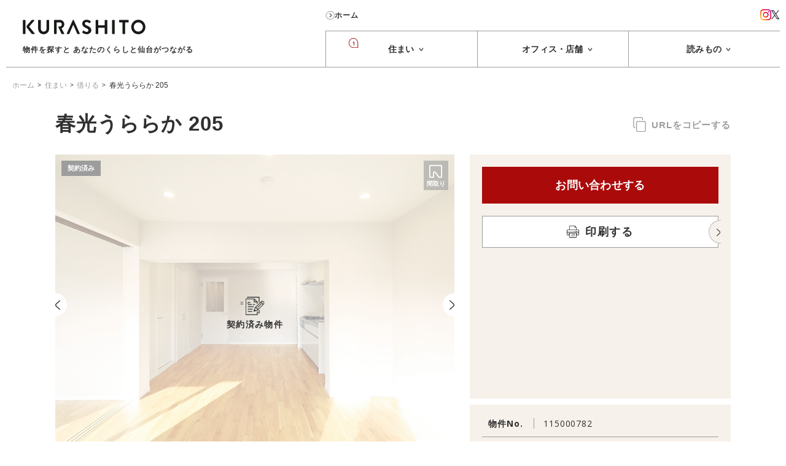

--- FILE ---
content_type: text/html; charset=UTF-8
request_url: https://kurashito.co.jp/housing/rental/115000782/
body_size: 186645
content:
<!DOCTYPE html>
<!--[if lt IE 7]>
<html class="no-js lt-ie9 lt-ie8 lt-ie7" prefix="og: http://ogp.me/ns#"><![endif]-->
<!--[if IE 7]>
<html class="no-js lt-ie9 lt-ie8" prefix="og: http://ogp.me/ns#"><![endif]-->
<!--[if IE 8]>
<html class="no-js lt-ie9" prefix="og: http://ogp.me/ns#"><![endif]-->
<!--[if gt IE 8]><!-->
<html class="no-js" prefix="og: http://ogp.me/ns#">
<!--<![endif]-->
<head>
    <meta charset="UTF-8">
    
    <meta name="format-detection" content="telephone=no">
    <meta name="viewport" content="width=device-width,initial-scale=1.0,maximum-scale=1.0,user-scalable=0">
    <meta http-equiv="X-UA-Compatible" content="IE=edge">
    <meta content="KURASHITO,クラシト,不動産,物件,家,部屋,賃貸,売買,オフィス,住宅,仙台,宮城,暮らし,家探し" name="keywords">
    <link rel="stylesheet"
          href="https://kurashito.co.jp/wp-content/themes/kurashito/assets/css/style.css?d=1768733014">
    <link rel="stylesheet" type="text/css" media="print"
          href="https://kurashito.co.jp/wp-content/themes/kurashito/assets/css/print.css">
    <link rel="shortcut icon" href="https://kurashito.co.jp/wp-content/themes/kurashito/assets/images/common/ogp/favicon.ico">
    <link rel="apple-touch-icon"
          href="https://kurashito.co.jp/wp-content/themes/kurashito/assets/images/common/ogp/apple-touch-icon.png">
    <script>
        document.documentElement.className = document.documentElement.className.replace("no-js", "js");
    </script>
    		<script type="text/javascript">
		var ajaxurl = 'https://kurashito.co.jp/wp-admin/admin-ajax.php';
		</script>
		
<!-- This site is optimized with the Yoast SEO plugin v8.3 - https://yoast.com/wordpress/plugins/seo/ -->
<title>春光うららか 205 | 仙台のおしゃれな賃貸マンション・アパートなら【KURASHITO（クラシト）】</title>
<meta name="description" content="KURASHITOが見つけた、泉中央の3LDKの賃貸物件「春光うららか 205」のお部屋情報です！"/>
<link rel="canonical" href="https://kurashito.co.jp/housing/rental/115000782/" />
<meta property="og:locale" content="ja_JP" />
<meta property="og:type" content="article" />
<meta property="og:title" content="春光うららか 205 | 仙台のおしゃれな賃貸マンション・アパートなら【KURASHITO（クラシト）】" />
<meta property="og:description" content="KURASHITOが見つけた、泉中央の3LDKの賃貸物件「春光うららか 205」のお部屋情報です！" />
<meta property="og:url" content="https://kurashito.co.jp/housing/rental/115000782/" />
<meta property="og:site_name" content="仙台のおしゃれな賃貸マンション・アパートなら【KURASHITO（クラシト）】" />
<meta property="article:publisher" content="https://www.facebook.com/KURASHITO.co.jp/" />
<meta property="og:image" content="https://s3-ap-northeast-1.amazonaws.com/kurashito-prod-uploads/wp-content/uploads/2019/05/29044652/krst-top.png" />
<meta property="og:image:secure_url" content="https://s3-ap-northeast-1.amazonaws.com/kurashito-prod-uploads/wp-content/uploads/2019/05/29044652/krst-top.png" />
<meta name="twitter:card" content="summary_large_image" />
<meta name="twitter:description" content="KURASHITOが見つけた、泉中央の3LDKの賃貸物件「春光うららか 205」のお部屋情報です！" />
<meta name="twitter:title" content="春光うららか 205 | 仙台のおしゃれな賃貸マンション・アパートなら【KURASHITO（クラシト）】" />
<meta name="twitter:site" content="@kurashito_" />
<meta name="twitter:image" content="https://s3-ap-northeast-1.amazonaws.com/kurashito-prod-uploads/wp-content/uploads/2019/05/29044652/krst-top.png" />
<meta name="twitter:creator" content="@kurashito_" />
<script type='application/ld+json'>{"@context":"https:\/\/schema.org","@type":"Organization","url":"https:\/\/kurashito.co.jp\/","sameAs":["https:\/\/www.facebook.com\/KURASHITO.co.jp\/","https:\/\/www.instagram.com\/kurashito_\/","https:\/\/twitter.com\/kurashito_"],"@id":"https:\/\/kurashito.co.jp\/#organization","name":"KURASHITO","logo":"https:\/\/s3-ap-northeast-1.amazonaws.com\/kurashito-prod-uploads\/wp-content\/uploads\/2019\/08\/08010915\/KURASHITO-logo-SQ-500.png"}</script>
<!-- / Yoast SEO plugin. -->

<link rel='dns-prefetch' href='//s.w.org' />
		<script type="text/javascript">
			window._wpemojiSettings = {"baseUrl":"https:\/\/s.w.org\/images\/core\/emoji\/11\/72x72\/","ext":".png","svgUrl":"https:\/\/s.w.org\/images\/core\/emoji\/11\/svg\/","svgExt":".svg","source":{"concatemoji":"https:\/\/kurashito.co.jp\/wp-includes\/js\/wp-emoji-release.min.js?ver=4.9.8"}};
			!function(a,b,c){function d(a,b){var c=String.fromCharCode;l.clearRect(0,0,k.width,k.height),l.fillText(c.apply(this,a),0,0);var d=k.toDataURL();l.clearRect(0,0,k.width,k.height),l.fillText(c.apply(this,b),0,0);var e=k.toDataURL();return d===e}function e(a){var b;if(!l||!l.fillText)return!1;switch(l.textBaseline="top",l.font="600 32px Arial",a){case"flag":return!(b=d([55356,56826,55356,56819],[55356,56826,8203,55356,56819]))&&(b=d([55356,57332,56128,56423,56128,56418,56128,56421,56128,56430,56128,56423,56128,56447],[55356,57332,8203,56128,56423,8203,56128,56418,8203,56128,56421,8203,56128,56430,8203,56128,56423,8203,56128,56447]),!b);case"emoji":return b=d([55358,56760,9792,65039],[55358,56760,8203,9792,65039]),!b}return!1}function f(a){var c=b.createElement("script");c.src=a,c.defer=c.type="text/javascript",b.getElementsByTagName("head")[0].appendChild(c)}var g,h,i,j,k=b.createElement("canvas"),l=k.getContext&&k.getContext("2d");for(j=Array("flag","emoji"),c.supports={everything:!0,everythingExceptFlag:!0},i=0;i<j.length;i++)c.supports[j[i]]=e(j[i]),c.supports.everything=c.supports.everything&&c.supports[j[i]],"flag"!==j[i]&&(c.supports.everythingExceptFlag=c.supports.everythingExceptFlag&&c.supports[j[i]]);c.supports.everythingExceptFlag=c.supports.everythingExceptFlag&&!c.supports.flag,c.DOMReady=!1,c.readyCallback=function(){c.DOMReady=!0},c.supports.everything||(h=function(){c.readyCallback()},b.addEventListener?(b.addEventListener("DOMContentLoaded",h,!1),a.addEventListener("load",h,!1)):(a.attachEvent("onload",h),b.attachEvent("onreadystatechange",function(){"complete"===b.readyState&&c.readyCallback()})),g=c.source||{},g.concatemoji?f(g.concatemoji):g.wpemoji&&g.twemoji&&(f(g.twemoji),f(g.wpemoji)))}(window,document,window._wpemojiSettings);
		</script>
		<style type="text/css">
img.wp-smiley,
img.emoji {
	display: inline !important;
	border: none !important;
	box-shadow: none !important;
	height: 1em !important;
	width: 1em !important;
	margin: 0 .07em !important;
	vertical-align: -0.1em !important;
	background: none !important;
	padding: 0 !important;
}
</style>
<script type='text/javascript' src='https://www.google.com/recaptcha/api.js?ver=4.9.8'></script>
<link rel='https://api.w.org/' href='https://kurashito.co.jp/wp-json/' />
<link rel="EditURI" type="application/rsd+xml" title="RSD" href="https://kurashito.co.jp/xmlrpc.php?rsd" />
<link rel="wlwmanifest" type="application/wlwmanifest+xml" href="https://kurashito.co.jp/wp-includes/wlwmanifest.xml" /> 
<meta name="generator" content="WordPress 4.9.8" />
<link rel='shortlink' href='https://kurashito.co.jp/?p=32496' />
<link rel="alternate" type="application/json+oembed" href="https://kurashito.co.jp/wp-json/oembed/1.0/embed?url=https%3A%2F%2Fkurashito.co.jp%2Fhousing%2Frental%2F115000782%2F" />
<link rel="alternate" type="text/xml+oembed" href="https://kurashito.co.jp/wp-json/oembed/1.0/embed?url=https%3A%2F%2Fkurashito.co.jp%2Fhousing%2Frental%2F115000782%2F&#038;format=xml" />

    <!-- Global site tag (gtag.js) - Google Analytics -->
    <script async src="https://www.googletagmanager.com/gtag/js?id=UA-127454826-1"></script>
    <script>
        window.dataLayer = window.dataLayer || [];
        function gtag(){dataLayer.push(arguments);}
        gtag('js', new Date());

        gtag('config', 'UA-127454826-1');
    </script>

<!-- Global site tag (gtag.js) - Google Analytics -->
<script async src="https://www.googletagmanager.com/gtag/js?id=G-Q6WB3WZL3B"></script>
<script>
  window.dataLayer = window.dataLayer || [];
  function gtag(){dataLayer.push(arguments);}
  gtag('js', new Date());

  gtag('config', 'G-Q6WB3WZL3B');
</script>    <script async src="https://pagead2.googlesyndication.com/pagead/js/adsbygoogle.js?client=ca-pub-9476739723933889" crossorigin="anonymous"></script>
</head>

<body  id="column_detail">
<input type="hidden" name="api-favorite" value="https://kurashito.co.jp/wp-content/themes/kurashito/api/favorite.php">
<div id="fb-root"></div>
<script>(function (d, s, id) {
        var js, fjs = d.getElementsByTagName(s)[0];
        if (d.getElementById(id)) return;
        js = d.createElement(s);
        js.id = id;
        js.src = 'https://connect.facebook.net/ja_JP/sdk.js#xfbml=1&version=v3.1';
        fjs.parentNode.insertBefore(js, fjs);
    }(document, 'script', 'facebook-jssdk'));</script>

<div id="wrapper">
    <svg style="position:absolute;width:0;height:0;pointer-events:none;">
        <linearGradient id="SVGID_1_" gradientUnits="userSpaceOnUse" x1="7" y1="13.96" x2="7" y2="0.109">
            <stop  offset="0" style="stop-color:#D39442"/>
            <stop  offset="0.3" style="stop-color:#B74B4B"/>
            <stop  offset="0.6" style="stop-color:#AC2169"/>
            <stop  offset="1" style="stop-color:#57398B"/>
        </linearGradient>
    </svg>

    <!-- c-header -->
    <header class="c-header js-header">
        <div class="c-header__inner">

            <!-- c-header__logo -->
            <div class="c-header__logo">
                <h1 class="c-header__logo__svg">
                    <a href="/">
                        <svg xmlns="http://www.w3.org/2000/svg" viewBox="0 0 380.9 44.8">
                            
                            <path
                                    d="M80.8 1H75c-.7 0-1.2.6-1.2 1.2v25.1c0 5.1-3.6 9.2-8.9 9.2S56 32.4 56 27.2v-25c0-.6-.5-1.2-1.2-1.2H49c-.6 0-1.2.6-1.2 1.2v25.5c0 9.3 7.4 16.8 17 16.8 9.7 0 17.1-7.5 17.1-16.8V2.2c0-.6-.5-1.2-1.1-1.2zm75.8 14.8h.2l12.1 26.9c.4.9.9 1.2 1.8 1.2h5.3c.9 0 1.4-.8 1-1.6L158.1 1.1c-.2-.4-.4-.7-1-.7h-.6c-.6 0-.9.3-1 .7l-19 41.2c-.4.8.1 1.6 1 1.6h5.3c1 0 1.5-.6 1.8-1.2l12-26.9zm43.3 2.7c-5-2-7.2-4-7.2-6.9 0-2 1.9-4.3 5.4-4.3 3.4 0 8 3.1 8.5 3.4.7.5 1.7 0 2.1-.7l2.3-3.5c.4-.6.2-1.7-.4-2-1.2-.9-6-4.1-12.2-4.1-9.7 0-13.8 6.3-13.8 11.8 0 7.2 5.8 10.9 11.5 13.2 5.1 2.1 7.8 4.2 7.8 7.3 0 2.6-2.4 4.7-5.6 4.7-4 0-8.9-3.6-9.2-3.8-.6-.4-1.6-.4-2.1.4l-2.2 3.8c-.6 1-.2 1.3.3 1.8 1.2 1.2 5.8 4.8 13.5 4.8 8.6 0 14.1-5.8 14.1-12.1 0-7.8-6.9-11.4-12.8-13.8zM261.1 1h-5.6c-.7 0-1.2.6-1.2 1.2v15.2h-20v-16c0 .2-.5-.3-1.2-.3h-5.7c-.6 0-1.2.6-1.2 1.2v40.5c0 .6.6 1.2 1.2 1.2h5.7c.7 0 1.2-.6 1.2-1.2v-18h20v18c0 .6.5 1.2 1.2 1.2h5.6c.6 0 1.2-.6 1.2-1.2V2.2c.1-.6-.5-1.2-1.2-1.2zm23 0h-5.7c-.6 0-1.2.6-1.2 1.2v40.5c0 .6.6 1.2 1.2 1.2h5.7c.6 0 1.2-.6 1.2-1.2V2.2c.1-.6-.5-1.2-1.2-1.2zm43 0h-26.8c-.7 0-1.2.6-1.2 1.2v5c0 .6.5 1.2 1.2 1.2h9.4v34.4c0 .6.6 1.2 1.2 1.2h5.7c.6 0 1.2-.6 1.2-1.2V8.4h9.4c.7 0 1.2-.6 1.2-1.2v-5c0-.6-.5-1.2-1.3-1.2zm31.5-.6c-12.2 0-22 9.9-22 22.1s9.7 22 22 22c12.2 0 22-9.7 22-22S370.9.4 358.6.4zm0 36.1c-7.7 0-14-6.3-14-14s6.3-14.1 14-14.1 14.1 6.4 14.1 14.1-6.3 14-14.1 14zm-238.3-10c5.3-2.1 8.6-6.7 8.6-12.4 0-7.3-6-13.2-13.4-13.2H98.2c-.7 0-1.2.6-1.2 1.2v40.5c0 .6.5 1.2 1.2 1.2h5.6c.6 0 1.2-.6 1.2-1.2V8.2h10c3.2 0 6.1 2.7 6.1 5.9 0 3.4-1.9 6.7-5.1 6.7h-4.7c-.6 0-1.1.5-1.1 1.1 0 .2 0 .3.1.4l10 21c.1.2.4.6 1 .6h6.4c1 0 1.5-1 1-1.8-.1 0-8.4-15.6-8.4-15.6zM8.6 19V2.5c0-.8-.7-1.5-1.5-1.5H1.8C.9 1 .2 1.7.2 2.5v39.9c0 .8.6 1.5 1.5 1.5h5.4c.8 0 1.5-.7 1.5-1.5V19zm28.2 22.7l-17-20.5 16-18c.7-.9.2-2.2-1-2.2h-6.1c-.6 0-.9.3-1.2.6L12.8 18.2c-.5.5-.8 1.1-.8 1.9v2.8c0 .6.2 1.2.6 1.6l15.4 19c.1.2.5.4 1.1.4h6.7c1.2 0 1.7-1.4 1-2.2z"
                                    fill="#171a17"/>
                        </svg>
                    </a>
                </h1>
                <div class="c-header__logo__text u-sp-none">物件を探すと あなたのくらしと仙台がつながる</div>
            </div>
            <!-- /c-header__logo -->


            <!-- c-header__contents -->
            <div class="c-header__contents">

                <!-- c-header__main01 -->
                <div class="c-header__main01">

                    <div class="c-header__main01__child c-header__user u-sp-none">
                        <div class="c-header__user__inner">
                            <span class="c-header__user__text">
                                <span class="c-header__user__textarea"><img src="https://kurashito.co.jp/wp-content/themes/kurashito/assets/images/icon-home.png">ホーム</span>
                            </span>
                        </div>
                    </div>

                    <div class="c-header__main01__child c-header__sns u-sp-none u-tab-none">
                        <div class="c-sns">
                            <ul class="c-sns__inner">
                                <li class="c-sns__child c-sns__instagram">
                                    <a class="c-sns__child__link" href="https://www.instagram.com/kurashito_/" target="_blank">
                                        <span class="c-sns__icon icon-instagram">
                                            <img src="https://kurashito.co.jp/wp-content/themes/kurashito/assets/images/ig_c.png">
                                        </span>
                                    </a>
                                </li>
                                <li class="c-sns__child c-sns__twitter">
                                    <a class="c-sns__child__link" href="https://twitter.com/kurashito_" target="_blank">
                                        <span class="c-sns__icon icon-twitter">
                                            <svg width="15" height="16" viewBox="0 0 15 16" fill="none" xmlns="http://www.w3.org/2000/svg"><path d="M8.43601 6.89736L13.713 0.799988H12.4625L7.88059 6.09432L4.22096 0.799988H0L5.53404 8.8059L0 15.2H1.25059L6.08934 9.60905L9.95416 15.2H14.1751L8.4359 6.89736H8.43625H8.43601ZM6.7232 8.87635L6.16246 8.07919L1.70112 1.73571H3.62183L7.22228 6.85509L7.78302 7.65225L12.4631 14.3067H10.5424L6.72332 8.87659V8.87623L6.7232 8.87635Z" fill="black"/></svg>
                                        </span>
                                    </a>
                                </li>
                            </ul>
                        </div>

                    </div>

                </div>
                <!-- /c-header__main01 -->

                <!-- c-header__main02 -->
                <div class="c-header__main02">


                    <!-- c-header-nav -->
                    <div class="c-header-nav swiper-container">
                        <nav class="c-header-nav__inner swiper-wrapper">

                            <div class="c-header-nav__child c-header-nav__child__housing js-nav swiper-slide">
                                <a class="c-header-nav__child__link sp-disabled sp-border-none" href="/housing/rental/">
                                    <span class="c-header-nav__child__count">1</span>                                    <span class="c-header-nav__child__text">住まい
<span class="c-header-nav__child__arrow"><svg xmlns="http://www.w3.org/2000/svg" viewBox="0 0 5.81 3.992"><path
                d="M2.91 3.992c-.324 0-.628-.126-.857-.355l-.064-.078L0 .55.834 0l1.953 2.953c.089.064.166.083.272-.022L4.976.008l.834.55-1.98 3c-.29.307-.596.434-.92.434z"
                fill="#303030"/></svg></span>
</span>
                                </a>
                                <ul class="c-header-subnav js-subnav">
                                    <li class="c-header-subnav__child">
                                        <a class="c-header-subnav__child__link" href="/housing/rental/">借りる</a>
                                    </li>
                                                                    </ul>
                            </div>

                            <div class="c-header-nav__child c-header-nav__child__office js-nav swiper-slide">
                                <a class="c-header-nav__child__link sp-disabled" href="/office_shop/rental/">
                                                                        <span class="c-header-nav__child__text">オフィス・店舗
<span class="c-header-nav__child__arrow"><svg xmlns="http://www.w3.org/2000/svg" viewBox="0 0 5.81 3.992"><path
                d="M2.91 3.992c-.324 0-.628-.126-.857-.355l-.064-.078L0 .55.834 0l1.953 2.953c.089.064.166.083.272-.022L4.976.008l.834.55-1.98 3c-.29.307-.596.434-.92.434z"
                fill="#303030"/></svg></span>
</span>
                                </a>
                                <ul class="c-header-subnav js-subnav">
                                    <li class="c-header-subnav__child">
                                        <a class="c-header-subnav__child__link" href="/office_shop/rental/">借りる</a>
                                    </li>
                                                                    </ul>
                            </div>

                            <div class="c-header-nav__child c-header-nav__child__column js-nav swiper-slide">
                                <a class="c-header-nav__child__link sp-disabled" href="/column/">
                                                                        <span class="c-header-nav__child__text">読みもの
<span class="c-header-nav__child__arrow"><svg xmlns="http://www.w3.org/2000/svg" viewBox="0 0 5.81 3.992"><path
                d="M2.91 3.992c-.324 0-.628-.126-.857-.355l-.064-.078L0 .55.834 0l1.953 2.953c.089.064.166.083.272-.022L4.976.008l.834.55-1.98 3c-.29.307-.596.434-.92.434z"
                fill="#303030"/></svg></span>
</span>
                                </a>
                                <ul class="c-header-subnav js-subnav">
                                    <li class="c-header-subnav__child">
                                        <a class="c-header-subnav__child__link" href="/column/">ALL</a>
                                    </li>
                                                                            <li class="c-header-subnav__child">
                                            <a class="c-header-subnav__child__link"
                                               href="/column/category/going-out/">おでかけ</a>
                                        </li>
                                                                            <li class="c-header-subnav__child">
                                            <a class="c-header-subnav__child__link"
                                               href="/column/category/eat/">食べる</a>
                                        </li>
                                                                            <li class="c-header-subnav__child">
                                            <a class="c-header-subnav__child__link"
                                               href="/column/category/life/">暮らす</a>
                                        </li>
                                                                            <li class="c-header-subnav__child">
                                            <a class="c-header-subnav__child__link"
                                               href="/column/category/work/">働く</a>
                                        </li>
                                                                            <li class="c-header-subnav__child">
                                            <a class="c-header-subnav__child__link"
                                               href="/column/category/real-estate/">不動産</a>
                                        </li>
                                                                            <li class="c-header-subnav__child">
                                            <a class="c-header-subnav__child__link"
                                               href="/column/category/others/">その他</a>
                                        </li>
                                                                    </ul>
                            </div>

                        </nav>

                        <div class="c-header-nav__scrollbar__wrapper">
<span class="c-header-nav__scrollbar__arrow c-header-nav__scrollbar__arrow__prev">
<svg xmlns="http://www.w3.org/2000/svg" viewBox="0 0 3.692 6.671"><path
            d="M.5 6.671a.499.499 0 0 1-.332-.874l2.395-2.125a.5.5 0 0 0 .13-.343.503.503 0 0 0-.15-.361L.18.875A.5.5 0 0 1 .844.127l2.383 2.111A1.511 1.511 0 0 1 3.248 4.4L.832 6.545a.502.502 0 0 1-.332.126z"
            fill="#303030"/></svg>
</span>
                            <span class="c-header-nav__scrollbar__arrow c-header-nav__scrollbar__arrow__next">
<svg xmlns="http://www.w3.org/2000/svg" viewBox="0 0 3.692 6.671"><path
            d="M.5 6.671a.499.499 0 0 1-.332-.874l2.395-2.125a.5.5 0 0 0 .13-.343.503.503 0 0 0-.15-.361L.18.875A.5.5 0 0 1 .844.127l2.383 2.111A1.511 1.511 0 0 1 3.248 4.4L.832 6.545a.502.502 0 0 1-.332.126z"
            fill="#303030"/></svg>
</span>
                            <div class="c-header-nav__scrollbar swiper-scrollbar">
                                <div class="c-header-nav__scrollbar__inner"></div>
                            </div>
                        </div>

                    </div>
                    <!-- /c-header-nav -->

                </div>
                <!-- /c-header__main02 -->

            </div>
            <!-- /c-header__contents -->

        </div>
    </header>
    <!-- /c-header -->

    <main id="js-container" class="p-container js-container">
    <!-- c-banner -->

    <div class="c-banner u-sp-none">
        <div class="contents">
            <!-- c-banner-slider-->

    <div class="c-banner-slider js-banner">
        <div class="slide-arrow slick-prev slick-arrow js-banner-prev"><svg xmlns="http://www.w3.org/2000/svg" viewBox="0 0 5.71 10.923"><path d="M.5 10.923a.499.499 0 0 1-.332-.874l4.19-3.719c.22-.22.352-.54.352-.88 0-.342-.132-.66-.373-.9L.187.876A.498.498 0 0 1 .146.17.496.496 0 0 1 .85.127l4.17 3.694c.453.447.69 1.019.69 1.63a2.26 2.26 0 0 1-.667 1.608l-4.21 3.738a.502.502 0 0 1-.333.126z" fill="#303030"></path></svg></div>
        <div class="slide-arrow slick-next slick-arrow js-banner-next"><svg xmlns="http://www.w3.org/2000/svg" viewBox="0 0 5.71 10.923"><path d="M.5 10.923a.499.499 0 0 1-.332-.874l4.19-3.719c.22-.22.352-.54.352-.88 0-.342-.132-.66-.373-.9L.187.876A.498.498 0 0 1 .146.17.496.496 0 0 1 .85.127l4.17 3.694c.453.447.69 1.019.69 1.63a2.26 2.26 0 0 1-.667 1.608l-4.21 3.738a.502.502 0 0 1-.333.126z" fill="#303030"></path></svg></div>
        <div class="c-banner-slider__main">
            <div class="c-banner-slider__main-image">

                                <div class="is-active" data-id="0">
                    <span style="background-image: url('https://kurashito.co.jp/wp-content/uploads/2021/05/7ce3f0d5e43e7a62ddb4192aaaaf93e1.gif');"></span>
                    <a href="https://kurashito.co.jp/column/recruit/"></a>
                </div>
                                <div  data-id="1">
                    <span style="background-image: url('https://kurashito.co.jp/wp-content/uploads/2024/04/kaiten4.gif');"></span>
                    <a href="https://kurashito.co.jp/column/sendai-kaiten-240401/"></a>
                </div>
                                <div  data-id="2">
                    <span style="background-image: url('https://kurashito.co.jp/wp-content/uploads/2024/04/IMG_6963.jpg');"></span>
                    <a href="https://kurashito.co.jp/column/sendai-newopen-mameichi/"></a>
                </div>
                                <div  data-id="3">
                    <span style="background-image: url('https://kurashito.co.jp/wp-content/uploads/2024/03/kaiten3.gif');"></span>
                    <a href="https://kurashito.co.jp/column/sendai-kaiten-240301/"></a>
                </div>
                                <div  data-id="4">
                    <span style="background-image: url('https://kurashito.co.jp/wp-content/uploads/2024/02/kaiten2.gif');"></span>
                    <a href="https://kurashito.co.jp/column/sendai-kaiten-240201/"></a>
                </div>
                
            </div>
            <div class="c-banner-slider__main-title">
                                    <a href="https://kurashito.co.jp/column/recruit/"class="is-active" data-id="0">採用情報</a>
                                    <a href="https://kurashito.co.jp/column/sendai-kaiten-240401/" data-id="1">仙台の開店情報　2024年4月</a>
                                    <a href="https://kurashito.co.jp/column/sendai-newopen-mameichi/" data-id="2">季節のお菓子に心がおどる「和菓子 まめいち」に行ってきました！</a>
                                    <a href="https://kurashito.co.jp/column/sendai-kaiten-240301/" data-id="3">仙台の開店情報　2024年3月</a>
                                    <a href="https://kurashito.co.jp/column/sendai-kaiten-240201/" data-id="4">仙台の開店情報　2024年2月</a>
                            </div>
        </div>
        <div class="c-banner-slider__sub">
                        <div class="c-banner-slider__sub-item js-banner-item js-banner-click" data-id="0">

                                <div class="is-active" data-id="0">
                    <span style="background-image: url('https://kurashito.co.jp/wp-content/uploads/2021/05/7ce3f0d5e43e7a62ddb4192aaaaf93e1.gif');"></span>
                </div>
                                <div  data-id="1">
                    <span style="background-image: url('https://kurashito.co.jp/wp-content/uploads/2024/04/kaiten4.gif');"></span>
                </div>
                                <div  data-id="2">
                    <span style="background-image: url('https://kurashito.co.jp/wp-content/uploads/2024/04/IMG_6963.jpg');"></span>
                </div>
                                <div  data-id="3">
                    <span style="background-image: url('https://kurashito.co.jp/wp-content/uploads/2024/03/kaiten3.gif');"></span>
                </div>
                                <div  data-id="4">
                    <span style="background-image: url('https://kurashito.co.jp/wp-content/uploads/2024/02/kaiten2.gif');"></span>
                </div>
                
            </div>
                        <div class="c-banner-slider__sub-item js-banner-item js-banner-click" data-id="1">

                                <div  data-id="0">
                    <span style="background-image: url('https://kurashito.co.jp/wp-content/uploads/2021/05/7ce3f0d5e43e7a62ddb4192aaaaf93e1.gif');"></span>
                </div>
                                <div class="is-active" data-id="1">
                    <span style="background-image: url('https://kurashito.co.jp/wp-content/uploads/2024/04/kaiten4.gif');"></span>
                </div>
                                <div  data-id="2">
                    <span style="background-image: url('https://kurashito.co.jp/wp-content/uploads/2024/04/IMG_6963.jpg');"></span>
                </div>
                                <div  data-id="3">
                    <span style="background-image: url('https://kurashito.co.jp/wp-content/uploads/2024/03/kaiten3.gif');"></span>
                </div>
                                <div  data-id="4">
                    <span style="background-image: url('https://kurashito.co.jp/wp-content/uploads/2024/02/kaiten2.gif');"></span>
                </div>
                
            </div>
                        <div class="c-banner-slider__sub-item js-banner-item js-banner-click" data-id="2">

                                <div  data-id="0">
                    <span style="background-image: url('https://kurashito.co.jp/wp-content/uploads/2021/05/7ce3f0d5e43e7a62ddb4192aaaaf93e1.gif');"></span>
                </div>
                                <div  data-id="1">
                    <span style="background-image: url('https://kurashito.co.jp/wp-content/uploads/2024/04/kaiten4.gif');"></span>
                </div>
                                <div class="is-active" data-id="2">
                    <span style="background-image: url('https://kurashito.co.jp/wp-content/uploads/2024/04/IMG_6963.jpg');"></span>
                </div>
                                <div  data-id="3">
                    <span style="background-image: url('https://kurashito.co.jp/wp-content/uploads/2024/03/kaiten3.gif');"></span>
                </div>
                                <div  data-id="4">
                    <span style="background-image: url('https://kurashito.co.jp/wp-content/uploads/2024/02/kaiten2.gif');"></span>
                </div>
                
            </div>
                        <div class="c-banner-slider__sub-item js-banner-item js-banner-click" data-id="3">

                                <div  data-id="0">
                    <span style="background-image: url('https://kurashito.co.jp/wp-content/uploads/2021/05/7ce3f0d5e43e7a62ddb4192aaaaf93e1.gif');"></span>
                </div>
                                <div  data-id="1">
                    <span style="background-image: url('https://kurashito.co.jp/wp-content/uploads/2024/04/kaiten4.gif');"></span>
                </div>
                                <div  data-id="2">
                    <span style="background-image: url('https://kurashito.co.jp/wp-content/uploads/2024/04/IMG_6963.jpg');"></span>
                </div>
                                <div class="is-active" data-id="3">
                    <span style="background-image: url('https://kurashito.co.jp/wp-content/uploads/2024/03/kaiten3.gif');"></span>
                </div>
                                <div  data-id="4">
                    <span style="background-image: url('https://kurashito.co.jp/wp-content/uploads/2024/02/kaiten2.gif');"></span>
                </div>
                
            </div>
                        <div class="c-banner-slider__sub-item js-banner-item js-banner-click" data-id="4">

                                <div  data-id="0">
                    <span style="background-image: url('https://kurashito.co.jp/wp-content/uploads/2021/05/7ce3f0d5e43e7a62ddb4192aaaaf93e1.gif');"></span>
                </div>
                                <div  data-id="1">
                    <span style="background-image: url('https://kurashito.co.jp/wp-content/uploads/2024/04/kaiten4.gif');"></span>
                </div>
                                <div  data-id="2">
                    <span style="background-image: url('https://kurashito.co.jp/wp-content/uploads/2024/04/IMG_6963.jpg');"></span>
                </div>
                                <div  data-id="3">
                    <span style="background-image: url('https://kurashito.co.jp/wp-content/uploads/2024/03/kaiten3.gif');"></span>
                </div>
                                <div class="is-active" data-id="4">
                    <span style="background-image: url('https://kurashito.co.jp/wp-content/uploads/2024/02/kaiten2.gif');"></span>
                </div>
                
            </div>
            
        </div>
    </div>
    <!-- /c-banner-slider-->

        </div>
    </div>
    <!-- /c-banner -->

    <div class="c-locator u-sp-none">
        <ul class="c-locator__inner">
            <li class="c-locator__child">
                <a class="c-locator__child__link" href="/">ホーム</a>
            </li>


            <li class="c-locator__child">
                <a class="c-locator__child__link"
                   href="/housing/rental/">住まい</a>
            </li>


            <li class="c-locator__child">
                <a class="c-locator__child__link"
                   href="/housing/rental/">借りる</a>
            </li>


            <li class="c-locator__child">
                春光うららか 205            </li>
        </ul>
    </div>


    <!-- contents__search__wrapper -->
    <div class="contents__search__wrapper">

        <!-- c-title01 -->
        <div class="c-title01 u-pc-none">
            <h1 class="c-title01__main">住まい・借りる</h1>
        </div>
        <!-- /c-title01 -->

        <!-- contents__property -->
        <div class="contents__property">
            <!-- p-property -->
            <div class="p-property is-contracted" data-favorite-id="32496">
                <div class="inner">

                    <!-- p-property-head -->
                    <div class="p-property-head">

                        <!-- p-property-head__main -->
                        <div class="p-property-head__main js-spReplace03">
                            <h1 class="p-property-head__title">春光うららか 205</h1>
                        </div>
                        <!-- /p-property-head__main -->

                        <!-- p-property-head__side -->
                        <div class="p-property-head__side u-sp-none print-none">
                            <div class="p-property-head__side__inner">
                                <!-- /p-property-favorite -->
                                <!-- p-property-copy -->
                                <div class="p-property-copy js-copy">
                                    <svg version="1.1" xmlns="http://www.w3.org/2000/svg" xmlns:xlink="http://www.w3.org/1999/xlink" x="0px" y="0px" width="12.3px" height="14.3px" viewBox="0 0 12.3 14.3">
                                        <path style="fill:none;stroke:#2E3030;stroke-width:0.7087;stroke-linejoin:round;stroke-miterlimit:10;" d="M10.5,14H4.6
	c-0.8,0-1.4-0.6-1.4-1.4v-7c0-0.8,0.6-1.4,1.4-1.4h5.9c0.8,0,1.4,0.6,1.4,1.4v7C11.9,13.4,11.3,14,10.5,14z"/>
                                        <path style="fill:none;stroke:#2E3030;stroke-width:0.7087;stroke-linecap:round;stroke-linejoin:round;stroke-miterlimit:10;" d="
	M1.8,10.2c-0.8,0-1.4-0.6-1.4-1.4v-7C0.4,1,1,0.4,1.8,0.4h5.9c0.8,0,1.4,0.6,1.4,1.4v0.9"/>
                                    </svg>

                                    <span class="p-property-copy__text">URLをコピーする</span>
                                </div>
                                <!-- /p-property-copy -->

                            </div>
                        </div>
                        <!-- /p-property-head__side -->

                    </div>
                    <!-- /p-property-head -->


                    <!-- p-property__main -->
                    <div class="p-property__main">

                        <!-- p-property-image -->
                        <div class="p-property-image print-none">
                            

                            <!-- p-item__madori -->
<div class="p-item__madori js-btnMadori">
    <div style="width:38px; height:36px" class="lottie madori-lottie"></div>
    <div class="p-item__madori__icon">
        <svg xmlns="http://www.w3.org/2000/svg" viewBox="55.427 245.528 20.015 20">
            <path d="M68.597 264.018c.364.842 1.455 1.51 2.372 1.51H74.234c.273 0 1.208-.936 1.208-1.209v-17.582c0-.273-.935-1.209-1.208-1.209H56.636c-.273 0-1.209.936-1.209 1.209v17.582c0 .273.936 1.209 1.209 1.209h5.93a.494.494 0 0 0 .494-.494v-7.095c0-.34.39-.539.657-.327 1.37 1.084 4.022 4.42 4.88 6.406zm-11.401-.193v-15.883a.71.71 0 0 1 .711-.71h15.124c.39 0 .707.317.706.708l-.06 15.168a.72.72 0 0 1-.72.717h-.866c-.845 0-1.596-.51-1.923-1.29-1.157-2.76-4.604-7.226-6.602-7.226-1.166 0-2.21.219-2.21 2.753v5.058c0 .39-.315.705-.704.705h-3.456m0 0"
                  fill="#fff"/>
        </svg>
    </div>
    <div class="p-item__madori__text">間取り</div>
    <div class="p-item__madori__text p-item__madori__text__close">閉じる</div>
</div>
<!-- /p-item__madori -->

<!-- p-item__madori__image -->
<div class="p-item__madori__image js-targetMadori"
     style="background-image: url(https://kurashito.co.jp/wp-content/uploads/2021/02/16adbef1a786d9a75db83f25d4d1b1e3.png);"></div>
<!-- /p-item__madori__image -->                                                            <!-- p-property-image__animation -->
                                <div class="p-property-image__animation">
                                    <div class="p-property-image__animation__inner">
                    <span class="p-property-image__animation__icon__arrow01"><svg xmlns="http://www.w3.org/2000/svg"
                                                                                  viewBox="0 0 68.458 46.555"><path
                                    d="M1.74 20.117a4.804 4.804 0 0 0-.004 6.79l17.91 17.91a4.785 4.785 0 0 0 3.395 1.405 4.8 4.8 0 0 0 3.394-8.195L16.283 27.874h46.875c2.648 0 4.8-2.148 4.8-4.8a4.8 4.8 0 0 0-4.8-4.797h-46l9.75-9.75a4.8 4.8 0 1 0-6.789-6.789L1.74 20.118zm0 0"
                                    fill="#303030"/></svg></span>
                                        <span class="p-property-image__animation__icon__finger"><svg
                                                    xmlns="http://www.w3.org/2000/svg"
                                                    viewBox="0 0 139.91 206.285"><path
                                                        d="M123.452 77.984c-5.082-3.398-10.363-4.707-14.484-5.148-5.309-7.106-12.953-10.984-21.766-10.984a32.23 32.23 0 0 0-5.879.55c-5.23-5.976-12.418-9.23-20.512-9.23-.152 0-.3 0-.449.004l-.035-29.477c-.008-6.773-2.613-12.808-7.332-17C48.858 3.023 43.39 1 37.605 1 31.4 1 25.451 3.398 21.271 7.582c-4.19 4.195-6.402 9.789-6.394 16.172l.051 42.539.031 26.996c-6.07 3.246-10.266 8.387-12.21 15-3 10.191-.61 23.316 7.3 40.129 5.207 11.062 11.457 20.738 14.45 25.152l1.327 17.657c.594 7.882 7.25 14.058 15.152 14.058l62.918-.078c7.594-.012 14.063-5.691 15.051-13.219l2.442-18.609c14.855-23.293 20.304-47.426 16.191-71.746-2.238-13.238-8.918-20.168-14.129-23.649zm-10.6 90.926a5.626 5.626 0 0 0-.86 2.317l-2.563 19.511c-.364 2.785-2.735 4.696-5.543 4.7l-62.899-.094h-.008c-2.925 0-5.359-2.086-5.578-5.008l-1.41-18.641a5.417 5.417 0 0 0-.969-2.707c-5.757-8.367-37.902-57.16-11.87-68.043a5.541 5.541 0 0 0 3.413-5.129c-.019-13.289-.07-57.394-.089-72.082-.012-8.757 6.558-13.136 13.128-13.136 6.555 0 13.114 4.367 13.122 13.109l.043 33.832a5.593 5.593 0 0 0 5.578 5.59c.29 0 .582-.024.88-.07a23 23 0 0 1 3.584-.289c4.723 0 10.24 1.582 14.461 7.433 1.047 1.453 2.727 2.25 4.473 2.25.488 0 .981-.062 1.47-.191 1.655-.438 3.73-.809 5.987-.809 4.934 0 10.758 1.777 15.051 8.543a4.852 4.852 0 0 0 3.93 2.262c5.671.203 18.84 2.687 21.933 20.976 2.867 16.95 1.547 39.692-15.265 65.676zm0 0"
                                                        fill="#303030"/></svg></span>
                                        <span class="p-property-image__animation__icon__arrow02"><svg
                                                    xmlns="http://www.w3.org/2000/svg"
                                                    viewBox="0 0 68.458 46.555"><path
                                                        d="M66.551 26.438a4.804 4.804 0 0 0 .004-6.789L48.645 1.74A4.785 4.785 0 0 0 45.25.333a4.8 4.8 0 0 0-3.394 8.195l10.152 10.153H5.133a4.801 4.801 0 0 0-4.8 4.8 4.8 4.8 0 0 0 4.8 4.797h46l-9.75 9.75a4.8 4.8 0 1 0 6.79 6.79l18.378-18.38zm0 0"
                                                        fill="#303030"/></svg></span>
                                        <span class="p-property-image__animation__text">左右にスライド</span>
                                    </div>
                                </div>
                                <!-- /p-property-image__animation -->

                                <!-- p-property-slider -->
                                <div class="p-property-slider js-propertySlider">
                                    <div class="slide-arrow slick-prev slick-arrow">
                                        <svg xmlns="http://www.w3.org/2000/svg" viewBox="0 0 5.71 10.923">
                                            <path d="M.5 10.923a.499.499 0 0 1-.332-.874l4.19-3.719c.22-.22.352-.54.352-.88 0-.342-.132-.66-.373-.9L.187.876A.498.498 0 0 1 .146.17.496.496 0 0 1 .85.127l4.17 3.694c.453.447.69 1.019.69 1.63a2.26 2.26 0 0 1-.667 1.608l-4.21 3.738a.502.502 0 0 1-.333.126z"
                                                  fill="#303030"></path>
                                        </svg>
                                    </div>
                                    <div class="p-property-slider__wrap">

                                                                                    <div class="is-active"                                                    data-slider-id="0">
                                                <span class="lozad"
                                                      data-background-image="https://kurashito.co.jp/wp-content/uploads/2021/02/3ded01072ab7362e034ee79e84841777.jpg"></span>
                                            </div>

                                                                                    <div                                                    data-slider-id="1">
                                                <span class="lozad"
                                                      data-background-image="https://kurashito.co.jp/wp-content/uploads/2021/02/3d30c4f93048d802c1b6c9b60ff14011.jpg"></span>
                                            </div>

                                                                                    <div                                                    data-slider-id="2">
                                                <span class="lozad"
                                                      data-background-image="https://kurashito.co.jp/wp-content/uploads/2021/02/de0151b31c18c43649363e179e7158e7.jpg"></span>
                                            </div>

                                                                                    <div                                                    data-slider-id="3">
                                                <span class="lozad"
                                                      data-background-image="https://kurashito.co.jp/wp-content/uploads/2021/02/4b36d3b923c8f90df29289c2a8f87744.jpg"></span>
                                            </div>

                                                                                    <div                                                    data-slider-id="4">
                                                <span class="lozad"
                                                      data-background-image="https://kurashito.co.jp/wp-content/uploads/2021/02/cfa0502a7ad19af7dd572e6a00d0e4b7.jpg"></span>
                                            </div>

                                                                                    <div                                                    data-slider-id="5">
                                                <span class="lozad"
                                                      data-background-image="https://kurashito.co.jp/wp-content/uploads/2021/02/19cdbbd6bc6d49a8d86d98c4db06253c.jpg"></span>
                                            </div>

                                                                                    <div                                                    data-slider-id="6">
                                                <span class="lozad"
                                                      data-background-image="https://kurashito.co.jp/wp-content/uploads/2021/02/8a25985b2e1cbcebc23587f36a675f55.jpg"></span>
                                            </div>

                                                                                    <div                                                    data-slider-id="7">
                                                <span class="lozad"
                                                      data-background-image="https://kurashito.co.jp/wp-content/uploads/2021/02/2cc0bec681cbae3e09465e6277e682cd.jpg"></span>
                                            </div>

                                                                                    <div                                                    data-slider-id="8">
                                                <span class="lozad"
                                                      data-background-image="https://kurashito.co.jp/wp-content/uploads/2021/02/59ed9544417bc89e9c1c23117760d514.jpg"></span>
                                            </div>

                                                                                    <div                                                    data-slider-id="9">
                                                <span class="lozad"
                                                      data-background-image="https://kurashito.co.jp/wp-content/uploads/2021/02/9e7dff6ece5ea3bffd739c155d47805b.jpg"></span>
                                            </div>

                                                                                    <div                                                    data-slider-id="10">
                                                <span class="lozad"
                                                      data-background-image="https://kurashito.co.jp/wp-content/uploads/2021/02/3e089deddd6fc96c7c98f75268041fd0.jpg"></span>
                                            </div>

                                                                                    <div                                                    data-slider-id="11">
                                                <span class="lozad"
                                                      data-background-image="https://kurashito.co.jp/wp-content/uploads/2021/02/b963ce6c5e39acfa7606ca50b87d999c.jpg"></span>
                                            </div>

                                                                                    <div                                                    data-slider-id="12">
                                                <span class="lozad"
                                                      data-background-image="https://kurashito.co.jp/wp-content/uploads/2021/02/c11b7b458c8f81d9a5c381cd2093a4cf.jpg"></span>
                                            </div>

                                                                                    <div                                                    data-slider-id="13">
                                                <span class="lozad"
                                                      data-background-image="https://kurashito.co.jp/wp-content/uploads/2021/02/73146c32dd46a4d3d2d1167dde624ea4.jpg"></span>
                                            </div>

                                                                                    <div                                                    data-slider-id="14">
                                                <span class="lozad"
                                                      data-background-image="https://kurashito.co.jp/wp-content/uploads/2021/02/e7000e87c41b7b2efcfdd7f7bfdc9bab.jpg"></span>
                                            </div>

                                                                                    <div                                                    data-slider-id="15">
                                                <span class="lozad"
                                                      data-background-image="https://kurashito.co.jp/wp-content/uploads/2021/02/351c3b6941a8ff0f19279e7ddb771e64.jpg"></span>
                                            </div>

                                                                                    <div                                                    data-slider-id="16">
                                                <span class="lozad"
                                                      data-background-image="https://kurashito.co.jp/wp-content/uploads/2021/02/f99e79a65cc0ccac86222c4ee55a868c.jpg"></span>
                                            </div>

                                                                                    <div                                                    data-slider-id="17">
                                                <span class="lozad"
                                                      data-background-image="https://kurashito.co.jp/wp-content/uploads/2021/02/70c0cc517910c270d57b2d330c885c30.jpg"></span>
                                            </div>

                                                                                    <div                                                    data-slider-id="18">
                                                <span class="lozad"
                                                      data-background-image="https://kurashito.co.jp/wp-content/uploads/2021/02/086ca7abd7346a06f033f1825d1f0af1.jpg"></span>
                                            </div>

                                                                                    <div                                                    data-slider-id="19">
                                                <span class="lozad"
                                                      data-background-image="https://kurashito.co.jp/wp-content/uploads/2021/02/a99f78b02f8cd2537eeeccebdb93f505.jpg"></span>
                                            </div>

                                                                                    <div                                                    data-slider-id="20">
                                                <span class="lozad"
                                                      data-background-image="https://kurashito.co.jp/wp-content/uploads/2021/02/41c85e1a7895b62895ba3f01744b7d73.jpg"></span>
                                            </div>

                                                                                    <div                                                    data-slider-id="21">
                                                <span class="lozad"
                                                      data-background-image="https://kurashito.co.jp/wp-content/uploads/2021/02/e91ea2f2c5ac5a6b2cd287fc796d5341.jpg"></span>
                                            </div>

                                                                                    <div                                                    data-slider-id="22">
                                                <span class="lozad"
                                                      data-background-image="https://kurashito.co.jp/wp-content/uploads/2021/02/5ce30170c4d5bccaa340869dbbdf638e.jpg"></span>
                                            </div>

                                                                                    <div                                                    data-slider-id="23">
                                                <span class="lozad"
                                                      data-background-image="https://kurashito.co.jp/wp-content/uploads/2021/02/18626a379f30839501edbd08033fe9a0.jpg"></span>
                                            </div>

                                                                                    <div                                                    data-slider-id="24">
                                                <span class="lozad"
                                                      data-background-image="https://kurashito.co.jp/wp-content/uploads/2021/02/13ec4511449050b7dc3314075ff09d98.jpg"></span>
                                            </div>

                                                                                    <div                                                    data-slider-id="25">
                                                <span class="lozad"
                                                      data-background-image="https://kurashito.co.jp/wp-content/uploads/2021/02/8c50d6957cd22664446df9514adae449.jpg"></span>
                                            </div>

                                                                                    <div                                                    data-slider-id="26">
                                                <span class="lozad"
                                                      data-background-image="https://kurashito.co.jp/wp-content/uploads/2021/02/566b1e58b5149ecc119bc3c3b5af5033.jpg"></span>
                                            </div>

                                                                                    <div                                                    data-slider-id="27">
                                                <span class="lozad"
                                                      data-background-image="https://kurashito.co.jp/wp-content/uploads/2021/02/7ba69e9607f26b20b72dfa56551ad963.jpg"></span>
                                            </div>

                                                                                    <div                                                    data-slider-id="28">
                                                <span class="lozad"
                                                      data-background-image="https://kurashito.co.jp/wp-content/uploads/2021/02/370266b690710141698f5bd8a0ab9209.jpg"></span>
                                            </div>

                                                                                    <div                                                    data-slider-id="29">
                                                <span class="lozad"
                                                      data-background-image="https://kurashito.co.jp/wp-content/uploads/2021/02/305ae9cd06d7b1308bdd1033fdd89568.jpg"></span>
                                            </div>

                                                                                    <div                                                    data-slider-id="30">
                                                <span class="lozad"
                                                      data-background-image="https://kurashito.co.jp/wp-content/uploads/2021/02/IMG_2960.jpg"></span>
                                            </div>

                                                                                    <div                                                    data-slider-id="31">
                                                <span class="lozad"
                                                      data-background-image="https://kurashito.co.jp/wp-content/uploads/2021/02/IMG_2961.jpg"></span>
                                            </div>

                                                                                    <div                                                    data-slider-id="32">
                                                <span class="lozad"
                                                      data-background-image="https://kurashito.co.jp/wp-content/uploads/2021/02/IMG_2959.jpg"></span>
                                            </div>

                                                                                    <div                                                    data-slider-id="33">
                                                <span class="lozad"
                                                      data-background-image="https://kurashito.co.jp/wp-content/uploads/2021/02/IMG_2963.jpg"></span>
                                            </div>

                                                                                    <div                                                    data-slider-id="34">
                                                <span class="lozad"
                                                      data-background-image="https://kurashito.co.jp/wp-content/uploads/2021/02/IMG_2964.jpg"></span>
                                            </div>

                                                                                    <div                                                    data-slider-id="35">
                                                <span class="lozad"
                                                      data-background-image="https://kurashito.co.jp/wp-content/uploads/2021/02/IMG_2966.jpg"></span>
                                            </div>

                                                                                    <div                                                    data-slider-id="36">
                                                <span class="lozad"
                                                      data-background-image="https://kurashito.co.jp/wp-content/uploads/2021/02/IMG_2967.jpg"></span>
                                            </div>

                                        
                                    </div>
                                    <div class="slide-arrow slick-next slick-arrow">
                                        <svg xmlns="http://www.w3.org/2000/svg" viewBox="0 0 5.71 10.923">
                                            <path d="M.5 10.923a.499.499 0 0 1-.332-.874l4.19-3.719c.22-.22.352-.54.352-.88 0-.342-.132-.66-.373-.9L.187.876A.498.498 0 0 1 .146.17.496.496 0 0 1 .85.127l4.17 3.694c.453.447.69 1.019.69 1.63a2.26 2.26 0 0 1-.667 1.608l-4.21 3.738a.502.502 0 0 1-.333.126z"
                                                  fill="#303030"></path>
                                        </svg>
                                    </div>
                                </div>
                                <!-- /p-property-slider -->

                            
                        </div>
                        <!-- /p-property-image -->

                                                    <!-- p-property-slider-nav -->
                            <div class="p-property-slider-nav js-propertySliderNav u-sp-none print-none">
                                                                    <div class="p-property-slider-nav__item js-click" data-item-id="0">
                                        <div class="p-property-slider-nav__item__inner"
                                             style="background-image: url('https://kurashito.co.jp/wp-content/uploads/2021/02/3ded01072ab7362e034ee79e84841777.jpg');"></div>
                                    </div>
                                                                    <div class="p-property-slider-nav__item js-click" data-item-id="1">
                                        <div class="p-property-slider-nav__item__inner"
                                             style="background-image: url('https://kurashito.co.jp/wp-content/uploads/2021/02/3d30c4f93048d802c1b6c9b60ff14011.jpg');"></div>
                                    </div>
                                                                    <div class="p-property-slider-nav__item js-click" data-item-id="2">
                                        <div class="p-property-slider-nav__item__inner"
                                             style="background-image: url('https://kurashito.co.jp/wp-content/uploads/2021/02/de0151b31c18c43649363e179e7158e7.jpg');"></div>
                                    </div>
                                                                    <div class="p-property-slider-nav__item js-click" data-item-id="3">
                                        <div class="p-property-slider-nav__item__inner"
                                             style="background-image: url('https://kurashito.co.jp/wp-content/uploads/2021/02/4b36d3b923c8f90df29289c2a8f87744.jpg');"></div>
                                    </div>
                                                                    <div class="p-property-slider-nav__item js-click" data-item-id="4">
                                        <div class="p-property-slider-nav__item__inner"
                                             style="background-image: url('https://kurashito.co.jp/wp-content/uploads/2021/02/cfa0502a7ad19af7dd572e6a00d0e4b7.jpg');"></div>
                                    </div>
                                                                    <div class="p-property-slider-nav__item js-click" data-item-id="5">
                                        <div class="p-property-slider-nav__item__inner"
                                             style="background-image: url('https://kurashito.co.jp/wp-content/uploads/2021/02/19cdbbd6bc6d49a8d86d98c4db06253c.jpg');"></div>
                                    </div>
                                                                    <div class="p-property-slider-nav__item js-click" data-item-id="6">
                                        <div class="p-property-slider-nav__item__inner"
                                             style="background-image: url('https://kurashito.co.jp/wp-content/uploads/2021/02/8a25985b2e1cbcebc23587f36a675f55.jpg');"></div>
                                    </div>
                                                                    <div class="p-property-slider-nav__item js-click" data-item-id="7">
                                        <div class="p-property-slider-nav__item__inner"
                                             style="background-image: url('https://kurashito.co.jp/wp-content/uploads/2021/02/2cc0bec681cbae3e09465e6277e682cd.jpg');"></div>
                                    </div>
                                                                    <div class="p-property-slider-nav__item js-click" data-item-id="8">
                                        <div class="p-property-slider-nav__item__inner"
                                             style="background-image: url('https://kurashito.co.jp/wp-content/uploads/2021/02/59ed9544417bc89e9c1c23117760d514.jpg');"></div>
                                    </div>
                                                                    <div class="p-property-slider-nav__item js-click" data-item-id="9">
                                        <div class="p-property-slider-nav__item__inner"
                                             style="background-image: url('https://kurashito.co.jp/wp-content/uploads/2021/02/9e7dff6ece5ea3bffd739c155d47805b.jpg');"></div>
                                    </div>
                                                                    <div class="p-property-slider-nav__item js-click" data-item-id="10">
                                        <div class="p-property-slider-nav__item__inner"
                                             style="background-image: url('https://kurashito.co.jp/wp-content/uploads/2021/02/3e089deddd6fc96c7c98f75268041fd0.jpg');"></div>
                                    </div>
                                                                    <div class="p-property-slider-nav__item js-click" data-item-id="11">
                                        <div class="p-property-slider-nav__item__inner"
                                             style="background-image: url('https://kurashito.co.jp/wp-content/uploads/2021/02/b963ce6c5e39acfa7606ca50b87d999c.jpg');"></div>
                                    </div>
                                                                    <div class="p-property-slider-nav__item js-click" data-item-id="12">
                                        <div class="p-property-slider-nav__item__inner"
                                             style="background-image: url('https://kurashito.co.jp/wp-content/uploads/2021/02/c11b7b458c8f81d9a5c381cd2093a4cf.jpg');"></div>
                                    </div>
                                                                    <div class="p-property-slider-nav__item js-click" data-item-id="13">
                                        <div class="p-property-slider-nav__item__inner"
                                             style="background-image: url('https://kurashito.co.jp/wp-content/uploads/2021/02/73146c32dd46a4d3d2d1167dde624ea4.jpg');"></div>
                                    </div>
                                                                    <div class="p-property-slider-nav__item js-click" data-item-id="14">
                                        <div class="p-property-slider-nav__item__inner"
                                             style="background-image: url('https://kurashito.co.jp/wp-content/uploads/2021/02/e7000e87c41b7b2efcfdd7f7bfdc9bab.jpg');"></div>
                                    </div>
                                                                    <div class="p-property-slider-nav__item js-click" data-item-id="15">
                                        <div class="p-property-slider-nav__item__inner"
                                             style="background-image: url('https://kurashito.co.jp/wp-content/uploads/2021/02/351c3b6941a8ff0f19279e7ddb771e64.jpg');"></div>
                                    </div>
                                                                    <div class="p-property-slider-nav__item js-click" data-item-id="16">
                                        <div class="p-property-slider-nav__item__inner"
                                             style="background-image: url('https://kurashito.co.jp/wp-content/uploads/2021/02/f99e79a65cc0ccac86222c4ee55a868c.jpg');"></div>
                                    </div>
                                                                    <div class="p-property-slider-nav__item js-click" data-item-id="17">
                                        <div class="p-property-slider-nav__item__inner"
                                             style="background-image: url('https://kurashito.co.jp/wp-content/uploads/2021/02/70c0cc517910c270d57b2d330c885c30.jpg');"></div>
                                    </div>
                                                                    <div class="p-property-slider-nav__item js-click" data-item-id="18">
                                        <div class="p-property-slider-nav__item__inner"
                                             style="background-image: url('https://kurashito.co.jp/wp-content/uploads/2021/02/086ca7abd7346a06f033f1825d1f0af1.jpg');"></div>
                                    </div>
                                                                    <div class="p-property-slider-nav__item js-click" data-item-id="19">
                                        <div class="p-property-slider-nav__item__inner"
                                             style="background-image: url('https://kurashito.co.jp/wp-content/uploads/2021/02/a99f78b02f8cd2537eeeccebdb93f505.jpg');"></div>
                                    </div>
                                                                    <div class="p-property-slider-nav__item js-click" data-item-id="20">
                                        <div class="p-property-slider-nav__item__inner"
                                             style="background-image: url('https://kurashito.co.jp/wp-content/uploads/2021/02/41c85e1a7895b62895ba3f01744b7d73.jpg');"></div>
                                    </div>
                                                                    <div class="p-property-slider-nav__item js-click" data-item-id="21">
                                        <div class="p-property-slider-nav__item__inner"
                                             style="background-image: url('https://kurashito.co.jp/wp-content/uploads/2021/02/e91ea2f2c5ac5a6b2cd287fc796d5341.jpg');"></div>
                                    </div>
                                                                    <div class="p-property-slider-nav__item js-click" data-item-id="22">
                                        <div class="p-property-slider-nav__item__inner"
                                             style="background-image: url('https://kurashito.co.jp/wp-content/uploads/2021/02/5ce30170c4d5bccaa340869dbbdf638e.jpg');"></div>
                                    </div>
                                                                    <div class="p-property-slider-nav__item js-click" data-item-id="23">
                                        <div class="p-property-slider-nav__item__inner"
                                             style="background-image: url('https://kurashito.co.jp/wp-content/uploads/2021/02/18626a379f30839501edbd08033fe9a0.jpg');"></div>
                                    </div>
                                                                    <div class="p-property-slider-nav__item js-click" data-item-id="24">
                                        <div class="p-property-slider-nav__item__inner"
                                             style="background-image: url('https://kurashito.co.jp/wp-content/uploads/2021/02/13ec4511449050b7dc3314075ff09d98.jpg');"></div>
                                    </div>
                                                                    <div class="p-property-slider-nav__item js-click" data-item-id="25">
                                        <div class="p-property-slider-nav__item__inner"
                                             style="background-image: url('https://kurashito.co.jp/wp-content/uploads/2021/02/8c50d6957cd22664446df9514adae449.jpg');"></div>
                                    </div>
                                                                    <div class="p-property-slider-nav__item js-click" data-item-id="26">
                                        <div class="p-property-slider-nav__item__inner"
                                             style="background-image: url('https://kurashito.co.jp/wp-content/uploads/2021/02/566b1e58b5149ecc119bc3c3b5af5033.jpg');"></div>
                                    </div>
                                                                    <div class="p-property-slider-nav__item js-click" data-item-id="27">
                                        <div class="p-property-slider-nav__item__inner"
                                             style="background-image: url('https://kurashito.co.jp/wp-content/uploads/2021/02/7ba69e9607f26b20b72dfa56551ad963.jpg');"></div>
                                    </div>
                                                                    <div class="p-property-slider-nav__item js-click" data-item-id="28">
                                        <div class="p-property-slider-nav__item__inner"
                                             style="background-image: url('https://kurashito.co.jp/wp-content/uploads/2021/02/370266b690710141698f5bd8a0ab9209.jpg');"></div>
                                    </div>
                                                                    <div class="p-property-slider-nav__item js-click" data-item-id="29">
                                        <div class="p-property-slider-nav__item__inner"
                                             style="background-image: url('https://kurashito.co.jp/wp-content/uploads/2021/02/305ae9cd06d7b1308bdd1033fdd89568.jpg');"></div>
                                    </div>
                                                                    <div class="p-property-slider-nav__item js-click" data-item-id="30">
                                        <div class="p-property-slider-nav__item__inner"
                                             style="background-image: url('https://kurashito.co.jp/wp-content/uploads/2021/02/IMG_2960.jpg');"></div>
                                    </div>
                                                                    <div class="p-property-slider-nav__item js-click" data-item-id="31">
                                        <div class="p-property-slider-nav__item__inner"
                                             style="background-image: url('https://kurashito.co.jp/wp-content/uploads/2021/02/IMG_2961.jpg');"></div>
                                    </div>
                                                                    <div class="p-property-slider-nav__item js-click" data-item-id="32">
                                        <div class="p-property-slider-nav__item__inner"
                                             style="background-image: url('https://kurashito.co.jp/wp-content/uploads/2021/02/IMG_2959.jpg');"></div>
                                    </div>
                                                                    <div class="p-property-slider-nav__item js-click" data-item-id="33">
                                        <div class="p-property-slider-nav__item__inner"
                                             style="background-image: url('https://kurashito.co.jp/wp-content/uploads/2021/02/IMG_2963.jpg');"></div>
                                    </div>
                                                                    <div class="p-property-slider-nav__item js-click" data-item-id="34">
                                        <div class="p-property-slider-nav__item__inner"
                                             style="background-image: url('https://kurashito.co.jp/wp-content/uploads/2021/02/IMG_2964.jpg');"></div>
                                    </div>
                                                                    <div class="p-property-slider-nav__item js-click" data-item-id="35">
                                        <div class="p-property-slider-nav__item__inner"
                                             style="background-image: url('https://kurashito.co.jp/wp-content/uploads/2021/02/IMG_2966.jpg');"></div>
                                    </div>
                                                                    <div class="p-property-slider-nav__item js-click" data-item-id="36">
                                        <div class="p-property-slider-nav__item__inner"
                                             style="background-image: url('https://kurashito.co.jp/wp-content/uploads/2021/02/IMG_2967.jpg');"></div>
                                    </div>
                                                            </div>
                            <!-- /p-property-slider-nav -->
                        
                        <!-- p-property__button__sp -->
                        <div class="p-property__button__sp u-pc-none print-none js-spReplace04">
                            <div class="p-property__button__sp__inner">
                                <div class="p-property-copy js-copy">
                                    <svg version="1.1" xmlns="http://www.w3.org/2000/svg" xmlns:xlink="http://www.w3.org/1999/xlink" x="0px" y="0px" width="12.3px" height="14.3px" viewBox="0 0 12.3 14.3">
                                        <path style="fill:none;stroke:#2E3030;stroke-width:0.7087;stroke-linejoin:round;stroke-miterlimit:10;" d="M10.5,14H4.6
	c-0.8,0-1.4-0.6-1.4-1.4v-7c0-0.8,0.6-1.4,1.4-1.4h5.9c0.8,0,1.4,0.6,1.4,1.4v7C11.9,13.4,11.3,14,10.5,14z"></path>
                                        <path style="fill:none;stroke:#2E3030;stroke-width:0.7087;stroke-linecap:round;stroke-linejoin:round;stroke-miterlimit:10;" d="
	M1.8,10.2c-0.8,0-1.4-0.6-1.4-1.4v-7C0.4,1,1,0.4,1.8,0.4h5.9c0.8,0,1.4,0.6,1.4,1.4v0.9"></path>
                                    </svg>

                                    <span class="p-property-copy__text">URLをコピーする</span>
                                </div>


                            </div>
                        </div>
                        <!-- /p-property__button__sp -->

                        <!-- p-property__print__image -->
                        <div class="p-property__print__image print-block">
                            <div class="p-property__print__image__inner">
                                <div class="p-property__print__image__child">
                                    <img src="https://kurashito.co.jp/wp-content/themes/kurashito/assets/images//dummy/item_room01.jpg" alt="">
                                </div>
                                <div class="p-property__print__image__child">
                                    <img src="https://kurashito.co.jp/wp-content/themes/kurashito/assets/images//dummy/item_floor01.jpg" alt="">
                                </div>
                            </div>
                        </div>
                        <!-- /p-property__print__image -->

                                                    <!-- p-property-check -->
                            <section class="p-property-check">
                                <div class="p-property-check__inner">
                                    <div class="p-property-check__title js-slideTrigger">
                                        <h2 class="p-property-check__title__text">CHECK POINT</h2>
                                        <span class="p-property-check__title__icon"><svg
                                                    xmlns="http://www.w3.org/2000/svg"
                                                    viewBox="0 0 25.177 25.176"><path
                                                        d="M20.686 0c-1.2 0-2.328.466-3.173 1.313L3.376 15.372a.61.61 0 0 0-.144.22L.035 24.387a.588.588 0 0 0 .728.763l7.955-2.44a.636.636 0 0 0 .248-.15L23.86 7.663a4.454 4.454 0 0 0 1.317-3.173 4.479 4.479 0 0 0-1.317-3.174A4.446 4.446 0 0 0 20.686 0z"
                                                        fill="#fff"/><path
                                                        d="M20.686 0c-1.2 0-2.328.466-3.173 1.313L3.376 15.372a.61.61 0 0 0-.144.22L.035 24.387a.588.588 0 0 0 .728.763l7.955-2.44a.636.636 0 0 0 .248-.15L23.86 7.663a4.454 4.454 0 0 0 1.317-3.173 4.479 4.479 0 0 0-1.317-3.174A4.446 4.446 0 0 0 20.686 0zM4.746 22.7l-.066-.197a3.168 3.168 0 0 0-.761-1.249 4.118 4.118 0 0 0-1.03-.731l-.165-.086 1.474-4.062h2.2v1.811c0 .324.264.588.59.588h1.675l-.619 2.91-3.298 1.017zm4.786-2.371l.43-2.019a.581.581 0 0 0-.116-.49.581.581 0 0 0-.456-.218H7.576v-1.814a.589.589 0 0 0-.589-.588H5.211L15.278 5.189l.013.02a3.294 3.294 0 0 1 2.153-.794c.887 0 1.719.345 2.342.973a3.29 3.29 0 0 1 .973 2.34c0 .89-.346 1.724-.973 2.347L9.532 20.33zm8.656-13.93a.581.581 0 0 0-.414.172l-8 8c-.111.111-.172.259-.172.416s.061.305.172.416c.224.225.61.22.828 0l8-8a.584.584 0 0 0 .172-.416.582.582 0 0 0-.172-.416.581.581 0 0 0-.414-.173zm3.76 1.518l-.028-.471a4.474 4.474 0 0 0-4.193-4.193l-.472-.03 1.086-1.078a3.294 3.294 0 0 1 2.345-.968 3.29 3.29 0 0 1 2.342.968c.627.627.973 1.46.973 2.346 0 .889-.346 1.722-.974 2.345l-1.079 1.081z"
                                                        fill="#2f3030"/></svg></span>
                                        <span class="p-property-check__title__arrow u-pc-none print-none js-slideArrow"><svg
                                                    xmlns="http://www.w3.org/2000/svg" viewBox="0 0 5.81 3.992"><path
                                                        d="M2.91 3.992c-.324 0-.628-.126-.857-.355l-.064-.078L0 .55.834 0l1.953 2.953c.089.064.166.083.272-.022L4.976.008l.834.55-1.98 3c-.29.307-.596.434-.92.434z"
                                                        fill="#303030"/></svg></span>
                                    </div>
                                    <div class="p-property-check__contents js-slideTarget">
                                        <ul>
                                                                                            <li class="p-property-check__list">
<span class="p-property-check__list__icon"><svg xmlns="http://www.w3.org/2000/svg" viewBox="0 0 15.188 15.25"><path
                class="st0"
                d="M7.6 15.094h-.007l.001-1H7.6a6.512 6.512 0 0 0 5.294-2.727 6.509 6.509 0 0 0-1.52-9.066l.58-.815c3.367 2.401 4.154 7.094 1.754 10.461A7.516 7.516 0 0 1 7.6 15.094zm-4.242-1.307C-.056 11.454-.937 6.777 1.396 3.363A7.498 7.498 0 0 1 7.589.093h.005v1h-.005a6.497 6.497 0 0 0-5.367 2.834 6.508 6.508 0 0 0 1.7 9.034l-.564.826z"
                fill="#303030"/><path class="st0"
                                      d="M6.975 9.6c-.33 0-.642-.129-.877-.363L4.342 7.259a.41.41 0 0 1 .613-.544l1.739 1.96c.126.125.42.141.576-.015l2.944-3.35a.41.41 0 0 1 .616.54L7.87 9.219c-.25.252-.561.383-.895.383z"
                                      fill="#303030"/></svg>
</span>
                                                    <span>フリーレント1ヶ月！</span>
                                                </li>
                                                                                    </ul>
                                    </div>
                                </div>
                            </section>

                        
                        <div class="ad" style="--far: 20px; --aft: 20px;">
                            <ins class="adsbygoogle" style="display:inline-block;width:468px;height:60px" data-ad-client="ca-pub-9476739723933889" data-ad-slot="6304796079"></ins>                        </div>
                        <div class="ad -sp">
                            <ins class="adsbygoogle" style="display:inline-block;width:300px;height:50px" data-ad-client="ca-pub-9476739723933889" data-ad-slot="8129013632"></ins>                        </div>

                        <section class="p-property-edit js-moreTarget print-none">

                            <!-- p-property-edit__inner -->
                            <div class="p-property-edit__inner js-moreTargetInner">
                                <div class="p-property-edit__box">
                                                                    </div>
                            </div>
                            <!-- /p-property-edit__inner -->

                            <!-- p-property-edit__more -->
                            <div class="p-property-edit__more u-pc-none js-moreTrigger">
                                <div class="p-property-edit__more__title">
                                    <span class="p-property-edit__more__title__text">記事をもっと読む</span>
                                    <span class="p-property-edit__more__title__arrow"><svg
                                                xmlns="http://www.w3.org/2000/svg"
                                                viewBox="0 0 5.81 3.992"><path
                                                    d="M2.91 3.992c-.324 0-.628-.126-.857-.355l-.064-.078L0 .55.834 0l1.953 2.953c.089.064.166.083.272-.022L4.976.008l.834.55-1.98 3c-.29.307-.596.434-.92.434z"
                                                    fill="#303030"/></svg></span>
                                </div>
                            </div>
                            <!-- /p-property-edit__more -->

                        </section>
                        <!-- /p-property-edit -->


                        
                        

                    </div>
                    <!-- /p-property__main -->

                    <!-- p-property__side -->
                    <div class="p-property__side js-spReplace01">
    <!-- p-property-info__section -->
    <div class="p-property-info__section p-property-info__section__bg01 u-sp-none print-none">

        <!-- c-button-submit -->
        <a class="c-button-submit c-button-submit__fs__l"
           href="/property_info/contact/?realestate=32496">
            <span class="c-button-submit__text">お問い合わせする</span>
        </a>
        <!-- /c-button-submit -->

        <!-- c-button-rectangle -->
        <div class="c-button-rectangle c-button-rectangle__beige c-button-rectangle__middle u-mt20">
            <a class="c-button-rectangle__inner" href="?print=true" target="_blank">
                    <span class="c-button-rectangle__icon"><svg xmlns="http://www.w3.org/2000/svg"
                                                                viewBox="0 0 517.333 516.667"><g fill="#2f3030"><path
                                        d="M338.667 248c5.52 0 10-4.48 10-10s-4.48-10-10-10-10 4.48-10 10 4.48 10 10 10zm0 0M298.667 248c5.52 0 10-4.48 10-10s-4.48-10-10-10-10 4.48-10 10 4.48 10 10 10zm0 0"/><path
                                        d="M484.667 168h-76V72c0-2.555-1.016-5.148-2.914-7.059-.008-.003-.012-.007-.016-.011L345.726 4.918A10.038 10.038 0 0 0 338.666 2h-220c-5.522 0-10 4.477-10 10v156h-76c-16.542 0-30 13.457-30 30v180c0 16.543 13.458 30 30 30h76v96c0 5.523 4.478 10 10 10h280c5.524 0 10-4.477 10-10v-96h76c16.544 0 30-13.457 30-30V198c0-16.543-13.456-30-30-30zm-136-131.855L374.522 62h-25.855V36.145zM128.667 22h200v50c0 5.523 4.477 10 10 10h50v86h-260V22zm-96 166h452c5.516 0 10 4.484 10 10v70h-472v-70c0-5.516 4.484-10 10-10zm76 198.281c-11.641-4.129-20-15.246-20-28.281 0-13.324 8.613-24.277 20-28.297v56.578zm280 107.719h-260V328h260v166zm40-136c0 13.324-8.613 24.277-20 28.297v-56.578c11.64 4.129 20 15.246 20 28.281zm56 30h-46.004c6.488-8.609 10.004-19.035 10.004-30 0-27.57-22.43-50-50-50h-280c-27.625 0-50 22.379-50 50 0 11.246 3.734 21.637 10.027 30H32.667c-5.516 0-10-4.484-10-10v-90h472v90c0 5.516-4.484 10-10 10zm0 0"/><path
                                        d="M338.667 368h-117.48c-5.524 0-10 4.477-10 10s4.476 10 10 10h117.48c5.523 0 10-4.477 10-10s-4.477-10-10-10zm0 0M338.667 428h-160c-5.523 0-10 4.477-10 10s4.477 10 10 10h160c5.523 0 10-4.477 10-10s-4.477-10-10-10zm0 0M378.667 248h60c5.523 0 10-4.477 10-10s-4.477-10-10-10h-60c-5.523 0-10 4.477-10 10s4.477 10 10 10zm0 0"/></g></svg></span>
                <span class="c-button-rectangle__text">印刷する</span>
                <span class="c-button-rectangle__circle"></span>
                <span class="c-button-rectangle__arrow"><svg xmlns="http://www.w3.org/2000/svg"
                                                             viewBox="0 0 5.71 10.923"><path
                                d="M.5 10.923a.499.499 0 0 1-.332-.874l4.19-3.719c.22-.22.352-.54.352-.88 0-.342-.132-.66-.373-.9L.187.876A.498.498 0 0 1 .146.17.496.496 0 0 1 .85.127l4.17 3.694c.453.447.69 1.019.69 1.63a2.26 2.26 0 0 1-.667 1.608l-4.21 3.738a.502.502 0 0 1-.333.126z"
                                fill="#303030"/></svg></span>
            </a>
        </div>
        <!-- /c-button-rectangle -->

        <div class="ad -rect" style="--gap: 20px; --far: 20px; --aft: 0;">
            <ins class="adsbygoogle" style="display:inline-block;width:200px;height:200px" data-ad-client="ca-pub-9476739723933889" data-ad-slot="8336063045"></ins>            <ins class="adsbygoogle" style="display:inline-block;width:200px;height:200px" data-ad-client="ca-pub-9476739723933889" data-ad-slot="4423069891"></ins>        </div>
    </div>
    <!-- /p-property-info__section -->

    <!-- p-property-info__section -->
    <div class="p-property-info__section p-property-info__section__bg01">
        <div class="p-property-info__list">

            <div class="p-property-info__list__section">
                <dl class="p-property-info__list__section__inner">
                    <dt class="p-property-info__list__title">物件No.</dt>
                    <dd class="p-property-info__list__contents">115000782</dd>
                </dl>
            </div>

            <div
                    class="p-property-info__list__section p-property-info__list__section__block p-property-info__list__section__half01 is-bold is-large">
                <dl class="p-property-info__list__section__inner">
                    <dt class="p-property-info__list__title">賃料</dt>
                    <dd class="p-property-info__list__contents">
                        -                    </dd>
                </dl>
            </div>

            <div class="p-property-info__list__section p-property-info__list__section__block p-property-info__list__section__half01">
                <dl class="p-property-info__list__section__inner">
                    <dt class="p-property-info__list__title">管理費・共益費等</dt>
                    <dd class="p-property-info__list__contents">
                        -                    </dd>
                </dl>
            </div>

                            <div class="p-property-info__list__section p-property-info__list__section__half02">
                    <dl class="p-property-info__list__section__inner">
                        <dt class="p-property-info__list__title">敷金</dt>
                        <dd class="p-property-info__list__contents">
                            -                        </dd>
                    </dl>
                </div>

                <div class="p-property-info__list__section p-property-info__list__section__half02">
                    <dl class="p-property-info__list__section__inner">
                        <dt class="p-property-info__list__title">保証金</dt>
                        <dd class="p-property-info__list__contents">-                        </dd>
                    </dl>
                </div>

                <div class="p-property-info__list__section p-property-info__list__section__half02">
                    <dl class="p-property-info__list__section__inner">
                        <dt class="p-property-info__list__title">礼金</dt>
                        <dd class="p-property-info__list__contents">-                        </dd>
                    </dl>
                </div>
            
            <div class="p-property-info__list__section p-property-info__list__section__half02">
                <dl class="p-property-info__list__section__inner">
                    <dt class="p-property-info__list__title">建物種別</dt>
                    <dd class="p-property-info__list__contents">マンション</dd>
                </dl>
            </div>

            
            
            
            
            <div class="p-property-info__list__section p-property-info__list__section__half02">
                <dl class="p-property-info__list__section__inner">
                    <dt class="p-property-info__list__title">面積</dt>
                    <dd class="p-property-info__list__contents">64.29㎡</dd>
                </dl>
            </div>

            
            
                            <div class="p-property-info__list__section p-property-info__list__section__half02">
                    <dl class="p-property-info__list__section__inner">
                        <dt class="p-property-info__list__title">間取り</dt>
                        <dd class="p-property-info__list__contents">3LDK</dd>
                    </dl>
                </div>
            
                            <div class="p-property-info__list__section p-property-info__list__section__half02">
                    <dl class="p-property-info__list__section__inner">
                        <dt class="p-property-info__list__title">階数</dt>
                        <dd class="p-property-info__list__contents">2階/5階</dd>
                    </dl>
                </div>
            
                        <div class="p-property-info__list__section p-property-info__list__section__half02">
                <dl class="p-property-info__list__section__inner">
                    <dt class="p-property-info__list__title">構造</dt>
                    <dd class="p-property-info__list__contents">鉄筋系</dd>
                </dl>
            </div>
            
            <div class="p-property-info__list__section p-property-info__list__section__block">
                <dl class="p-property-info__list__section__inner">
                    <dt class="p-property-info__list__title">所在地</dt>
                    <dd class="p-property-info__list__contents">宮城県仙台市泉区泉中央3</dd>
                </dl>
            </div>

            <div class="p-property-info__list__section p-property-info__list__section__block">
                <dl class="p-property-info__list__section__inner">
                    <dt class="p-property-info__list__title">最寄り駅 / 駅・バス停徒歩</dt>
                    <dd class="p-property-info__list__contents">仙台市営地下鉄南北線「泉中央」徒歩8分</dd>
                </dl>
            </div>

                        <div class="p-property-info__list__section p-property-info__list__section__block">
                <dl class="p-property-info__list__section__inner">
                    <dt class="p-property-info__list__title">入居可能日</dt>
                    <dd class="p-property-info__list__contents">即入居可能</dd>
                </dl>
            </div>
            

                            <div class="p-property-info__list__section">
                    <dl class="p-property-info__list__section__inner">
                        <dt class="p-property-info__list__title">向き</dt>
                        <dd class="p-property-info__list__contents">南</dd>
                    </dl>
                </div>
            

                            <div class="p-property-info__list__section">
                    <dl class="p-property-info__list__section__inner">
                        <dt class="p-property-info__list__title">築年</dt>
                        <dd class="p-property-info__list__contents">1989年07月</dd>
                    </dl>
                </div>
            
        </div>
    </div>
    <!-- /p-property-info__section -->

    <!-- p-property-info__section -->
    <div class="p-property-info__section p-property-info__section__bg02">
        <div class="p-property-info__list">
                            

                                    
                                    

                <div class="p-property-info__list__section">
                    <dl class="p-property-info__list__section__inner">
                        <dt class="p-property-info__list__title">契約期間</dt>
                        <dd class="p-property-info__list__contents">2年</dd>
                    </dl>
                </div>
            
            <div
                    class="p-property-info__list__section p-property-info__list__section__block p-property-info__list__section__half02">
                <dl class="p-property-info__list__section__inner">
                    <dt class="p-property-info__list__title">駐車場</dt>
                    <dd class="p-property-info__list__contents">近隣駐車場有：駐車料12,100円/月（敷金11,000円）</dd>
                </dl>
            </div>

            <div
                    class="p-property-info__list__section p-property-info__list__section__block p-property-info__list__section__half02">
                <dl class="p-property-info__list__section__inner">
                    <dt class="p-property-info__list__title">駐輪場</dt>
                    <dd class="p-property-info__list__contents">-</dd>
                </dl>
            </div>

            <div
                    class="p-property-info__list__section p-property-info__list__section__block p-property-info__list__section__half02">
                <dl class="p-property-info__list__section__inner">
                    <dt class="p-property-info__list__title">バイク置き場</dt>
                    <dd class="p-property-info__list__contents">-</dd>
                </dl>
            </div>

            <div
                    class="p-property-info__list__section p-property-info__list__section__block p-property-info__list__section__half02">
                <dl class="p-property-info__list__section__inner">
                    <dt class="p-property-info__list__title">ペット飼育</dt>
                    <dd class="p-property-info__list__contents">不可</dd>
                </dl>
            </div>

                            <div class="p-property-info__list__section p-property-info__list__section__block">
                    <dl class="p-property-info__list__section__inner">
                        <dt class="p-property-info__list__title">設備</dt>
                        <dd class="p-property-info__list__contents">
                            <ul class="p-item__tag">
                                        <li class="p-item__tag__child">
            <span class="p-item__tag__text">駐車場（敷地内）</span>
        </li>
            <li class="p-item__tag__child">
            <span class="p-item__tag__text">駐車場（近隣）</span>
        </li>
            <li class="p-item__tag__child">
            <span class="p-item__tag__text">駐輪場</span>
        </li>
                <li class="p-item__tag__child">
            <span class="p-item__tag__text">TVモニタ付きインターホン</span>
        </li>
            <li class="p-item__tag__child">
            <span class="p-item__tag__text">管理人</span>
        </li>
                <li class="p-item__tag__child">
            <span class="p-item__tag__text">エレベーター</span>
        </li>
            <li class="p-item__tag__child">
            <span class="p-item__tag__text">宅配ボックス</span>
        </li>
            <li class="p-item__tag__child">
            <span class="p-item__tag__text">敷地内ゴミ置場</span>
        </li>
            <li class="p-item__tag__child">
            <span class="p-item__tag__text">バルコニー</span>
        </li>
            <li class="p-item__tag__child">
            <span class="p-item__tag__text">都市ガス</span>
        </li>
                <li class="p-item__tag__child">
            <span class="p-item__tag__text">フローリング</span>
        </li>
            <li class="p-item__tag__child">
            <span class="p-item__tag__text">室内洗濯機置場</span>
        </li>
            <li class="p-item__tag__child">
            <span class="p-item__tag__text">エアコン</span>
        </li>
                <li class="p-item__tag__child">
            <span class="p-item__tag__text">バス・トイレ別</span>
        </li>
            <li class="p-item__tag__child">
            <span class="p-item__tag__text">温水洗浄便座</span>
        </li>
            <li class="p-item__tag__child">
            <span class="p-item__tag__text">独立洗面台</span>
        </li>
            <li class="p-item__tag__child">
            <span class="p-item__tag__text">追い焚き風呂</span>
        </li>
            <li class="p-item__tag__child">
            <span class="p-item__tag__text">脱衣所</span>
        </li>
                <li class="p-item__tag__child">
            <span class="p-item__tag__text">ガスコンロ対応</span>
        </li>
            <li class="p-item__tag__child">
            <span class="p-item__tag__text">コンロ2口以上</span>
        </li>
            <li class="p-item__tag__child">
            <span class="p-item__tag__text">システムキッチン</span>
        </li>
                <li class="p-item__tag__child">
            <span class="p-item__tag__text">シューズボックス</span>
        </li>
                <li class="p-item__tag__child">
            <span class="p-item__tag__text">ケーブルテレビ</span>
        </li>
                                </ul>
                        </dd>
                    </dl>
                </div>
            
            <div class="p-property-info__list__section p-property-info__list__section__block">
                <dl class="p-property-info__list__section__inner">
                    <dt class="p-property-info__list__title">備考</dt>
                    <dd class="p-property-info__list__contents">・2021年3月中のお申込みでフリーレント1ヶ月</dd>
                </dl>
            </div>

            <div class="p-property-info__list__section p-property-info__list__section__block">
                <dl class="p-property-info__list__section__inner">
                    <dt class="p-property-info__list__title">その他費用</dt>
                    <dd class="p-property-info__list__contents">-</dd>
                </dl>
            </div>

            <div class="p-property-info__list__section p-property-info__list__section__blockf">
                <dl class="p-property-info__list__section__inner">
                    <dt class="p-property-info__list__title">取引態様</dt>
                    <dd class="p-property-info__list__contents">仲介</dd>
                </dl>
            </div>


            <div
                    class="p-property-info__list__section p-property-info__list__section__block p-property-info__list__section__half02">
                <dl class="p-property-info__list__section__inner">
                    <dt class="p-property-info__list__title">最終更新日</dt>
                    <dd class="p-property-info__list__contents">2021/03/29</dd>
                </dl>
            </div>

            <div
                    class="p-property-info__list__section p-property-info__list__section__block p-property-info__list__section__half02">
                <dl class="p-property-info__list__section__inner">
                    <dt class="p-property-info__list__title">次回更新予定日</dt>
                    <dd class="p-property-info__list__contents">最終更新日から約2週間</dd>
                </dl>
            </div>
        </div>
    </div>
    <!-- /p-property-info__section -->

            <!-- c-modal -->
        <div id="modal01" class="c-modal lity-hide js-modalHeight">
            <div class="c-modal__contents c-modal__contents__bg__white">
                <div class="c-modal__contents__inner">
                    <div class="js-scrollHeight">

                        <!-- p-property-info-modal -->
                        <section class="p-property-info-modal">

                            <!-- c-title02 -->
                            <div class="c-title02 u-talign-c">
                                <h2 class="c-title02__main">概算初期費用</h2>
                            </div>
                            <!-- /c-title02 -->

                            <!-- p-property-info-modal__head -->
                            <div class="p-property-info-modal__head">
                                                                <div class="p-property-info-modal__rent">
                                    <div class="p-property-info-modal__rent__child p-property-info-modal__rent__child01"></div>
                                    <div class="p-property-info-modal__rent__child p-property-info-modal__rent__child02">
                                        <strong>賃料<span class="deco">:</span><br>-</strong>
                                    </div>
                                    <div class="p-property-info-modal__rent__child p-property-info-modal__rent__child03">
                                        <strong>
                                            <span class="p-property-info-modal__rent__slash">管理費<span class="deco">:</span><br>-</span>
                                        </strong>

                                    </div>
                                    <div class="p-property-info-modal__rent__child p-property-info-modal__rent__child04"></div>
                                </div>
                            </div>
                            <!-- /p-property-info-modal__head -->

                            <!-- p-property-info-modal__contents -->
                                                        <div class="p-property-info-modal__contents">
                                <div class="p-property-info-modal__list">
                                                                            <div class="p-property-info-modal__list__section">
                                            <div
                                                    class="p-property-info-modal__list__section__child p-property-info-modal__list__section__title">
                                                次月総賃料                                            </div>
                                            <div
                                                    class="p-property-info-modal__list__section__child p-property-info-modal__list__section__price">
                                                -                                            </div>
                                            <div
                                                    class="p-property-info-modal__list__section__child p-property-info-modal__list__section__comment">フリーレント1ヶ月</div>
                                        </div>
                                                                            <div class="p-property-info-modal__list__section">
                                            <div
                                                    class="p-property-info-modal__list__section__child p-property-info-modal__list__section__title">
                                                敷金                                            </div>
                                            <div
                                                    class="p-property-info-modal__list__section__child p-property-info-modal__list__section__price">
                                                -                                            </div>
                                            <div
                                                    class="p-property-info-modal__list__section__child p-property-info-modal__list__section__comment">賃料1ヶ月分</div>
                                        </div>
                                                                            <div class="p-property-info-modal__list__section">
                                            <div
                                                    class="p-property-info-modal__list__section__child p-property-info-modal__list__section__title">
                                                仲介手数料                                            </div>
                                            <div
                                                    class="p-property-info-modal__list__section__child p-property-info-modal__list__section__price">
                                                -                                            </div>
                                            <div
                                                    class="p-property-info-modal__list__section__child p-property-info-modal__list__section__comment">-</div>
                                        </div>
                                                                            <div class="p-property-info-modal__list__section">
                                            <div
                                                    class="p-property-info-modal__list__section__child p-property-info-modal__list__section__title">
                                                保証会社利用料                                            </div>
                                            <div
                                                    class="p-property-info-modal__list__section__child p-property-info-modal__list__section__price">
                                                -                                            </div>
                                            <div
                                                    class="p-property-info-modal__list__section__child p-property-info-modal__list__section__comment">総賃料の30%</div>
                                        </div>
                                                                            <div class="p-property-info-modal__list__section">
                                            <div
                                                    class="p-property-info-modal__list__section__child p-property-info-modal__list__section__title">
                                                火災保険料                                            </div>
                                            <div
                                                    class="p-property-info-modal__list__section__child p-property-info-modal__list__section__price">
                                                -                                            </div>
                                            <div
                                                    class="p-property-info-modal__list__section__child p-property-info-modal__list__section__comment">2年</div>
                                        </div>
                                                                            <div class="p-property-info-modal__list__section">
                                            <div
                                                    class="p-property-info-modal__list__section__child p-property-info-modal__list__section__title">
                                                鍵交換費用                                            </div>
                                            <div
                                                    class="p-property-info-modal__list__section__child p-property-info-modal__list__section__price">
                                                -                                            </div>
                                            <div
                                                    class="p-property-info-modal__list__section__child p-property-info-modal__list__section__comment">-</div>
                                        </div>
                                                                            <div class="p-property-info-modal__list__section">
                                            <div
                                                    class="p-property-info-modal__list__section__child p-property-info-modal__list__section__title">
                                                アクト安心ライフ                                            </div>
                                            <div
                                                    class="p-property-info-modal__list__section__child p-property-info-modal__list__section__price">
                                                -                                            </div>
                                            <div
                                                    class="p-property-info-modal__list__section__child p-property-info-modal__list__section__comment">-</div>
                                        </div>
                                                                            <div class="p-property-info-modal__list__section">
                                            <div
                                                    class="p-property-info-modal__list__section__child p-property-info-modal__list__section__title">
                                                室内除菌                                            </div>
                                            <div
                                                    class="p-property-info-modal__list__section__child p-property-info-modal__list__section__price">
                                                -                                            </div>
                                            <div
                                                    class="p-property-info-modal__list__section__child p-property-info-modal__list__section__comment">-</div>
                                        </div>
                                                                    </div>

                                <div class="p-property-info-modal__list__section">
                                    <div
                                            class="p-property-info-modal__list__section__child p-property-info-modal__list__section__title">
                                        合計額
                                    </div>
                                    <div
                                            class="p-property-info-modal__list__section__child p-property-info-modal__list__section__price">
                                        -                                    </div>
                                    <div
                                            class="p-property-info-modal__list__section__child p-property-info-modal__list__section__comment">
                                        -                                    </div>
                                </div>


                                <div class="p-property-info-modal__caption u-mt20">
                                    <p>※上記の数字は概算になりますので、お客様のご事情や物件個別の事由により増減する場合がございます。</p>
                                </div>

                            </div>
                            <!-- /p-property-info-modal__contents -->

                        </section>
                                                <!-- /p-property-info-modal -->

                    </div>
                </div>
            </div>
        </div>
        <!-- /c-modal -->

        <!-- c-modal -->
        <div id="modal02" class="c-modal lity-hide js-modalHeight">
            <div class="c-modal__contents c-modal__contents__bg__white">
                <div class="c-modal__contents__inner">
                    <div class="js-scrollHeight">

                        <!-- p-property-info-modal -->
                        <section class="p-property-info-modal">

                            <!-- c-title02 -->
                            <div class="c-title02 u-talign-c">
                                <h2 class="c-title02__main">目安の賃料</h2>
                            </div>
                            <!-- /c-title02 -->

                            <div>
                                <p>
                                    目安の賃料とは、「賃料、共益費・管理費、敷引金、礼金、更新料を含み、賃料等条件の改正がないものと仮定して4年間賃借した場合（定期借家の場合は、契約期間）の1ヶ月あたりの金額」です。</p>
                                <p class="u-mt30">目安の賃料の計算式は、以下の計算式で算出を行なっています。<br>
                                    <span class="p-property-info-modal__note">{(賃料＋共益費・管理費)×48ヶ月＋敷引金＋礼金＋更新料}÷48ヶ月</span>
                                </p>
                            </div>

                        </section>
                        <!-- /p-property-info-modal -->

                    </div>
                </div>
            </div>
        </div>
        <!-- /c-modal -->
    

</div>
                    <!-- /p-property__side -->

                </div>
            </div>
            <!-- /p-property -->

            <!-- p-property__contact__bottom -->
            <div class="p-property__contact__bottom print-none js-propertyContact js-bottom">
                <div class="p-property__contact__bottom__inner">
                    <div class="p-property__contact__bottom__child">
                        <a class="c-button-contact" href="/property_info/contact/?realestate=32496">お問い合わせする</a>
                    </div>
                    <div class="p-property__contact__bottom__child">
                        <a class="c-button-contact c-button-contact__tel" href="tel:022-393-5844">電話する</a>
                    </div>
                </div>
            </div>
            <!-- /p-property__contact__bottom -->


            <!-- p-property-staff -->
                        <!-- /p-property-staff -->

        </div>
        <!-- /contents__property -->


        <div class="single-ad">
            <div class="ad" style="--far: 20px; --aft: 20px;">
                <ins class="adsbygoogle" style="display:inline-block;width:970px;height:90px" data-ad-client="ca-pub-9476739723933889" data-ad-slot="4991714406"></ins>            </div>
            <div class="ad -sp">
                <ins class="adsbygoogle" style="display:inline-block;width:300px;height:100px" data-ad-client="ca-pub-9476739723933889" data-ad-slot="8156933792"></ins>                <ins class="adsbygoogle" style="display:inline-block;width:300px;height:100px" data-ad-client="ca-pub-9476739723933889" data-ad-slot="5530770459"></ins>                <ins class="adsbygoogle" style="display:inline-block;width:300px;height:200px" data-ad-client="ca-pub-9476739723933889" data-ad-slot="9334284098"></ins>            </div>
        </div>
                    <!-- p-relation-info -->
            <section class="p-relation-property">

                <!-- c-title__border -->
                <div class="inner_wide">
                    <div class="c-title__border c-title__border__primary">
                        <div class="c-title__border__primary__inner">


                            <h2 class="c-title__border__ja__l">関連物件</h2>
                            <div class="c-title__border__ja">関連する他の物件をご紹介します。</div>


                        </div>
                    </div>
                </div>
                <!-- /c-title__border -->

                <!-- PC : p-item-block -->
                <div class="inner u-sp-none">
                    <div class="p-item-block p-item-block-relation">
                        <div class="js-relationSlider">

                                                            <!-- p-item-slider -->
                                <div class="p-item-slider" data-id="37593">
                                    <!-- p-item -->
<div class="p-item js-slider js-itemBox"
     data-favorite-id="37593">

    
    <!-- p-item__image -->
    <div class="p-item__image js-noItemLink">

        
        <!-- p-item__image__slider -->
                    <div class="p-item__image__slider"
                 data-id="37593">

                                    <div class="p-item__image__slider__item js-slider-item is-active"
                         data-id="0">
                        <div class="js-slider-item__inner lozad"
                             data-background-image="https://kurashito.co.jp/wp-content/uploads/2020/11/appleizumichuo_702-1.jpg"></div>
                        <span class="img_loader">
                            <span></span><span></span><span></span><span></span><span></span>
                        </span>
                    </div>
                                                        <div class="p-item__image__slider__item js-slider-item"
                         data-id="1">
                        <div class="js-slider-item__inner lozad"
                             data-background-image="https://kurashito.co.jp/wp-content/uploads/2020/11/appleizumichuo_702-2.jpg"></div>
                        <span class="img_loader">
                            <span></span><span></span><span></span><span></span><span></span>
                        </span>
                    </div>
                                                        <div class="p-item__image__slider__item js-slider-item"
                         data-id="2">
                        <div class="js-slider-item__inner lozad"
                             data-background-image="https://kurashito.co.jp/wp-content/uploads/2020/11/appleizumichuo_702-3.jpg"></div>
                        <span class="img_loader">
                            <span></span><span></span><span></span><span></span><span></span>
                        </span>
                    </div>
                                    
            </div>
                <!-- /p-item__image__slider -->

        <!-- p-item__madori -->
<div class="p-item__madori js-btnMadori">
    <div style="width:38px; height:36px" class="lottie madori-lottie"></div>
    <div class="p-item__madori__icon">
        <svg xmlns="http://www.w3.org/2000/svg" viewBox="55.427 245.528 20.015 20">
            <path d="M68.597 264.018c.364.842 1.455 1.51 2.372 1.51H74.234c.273 0 1.208-.936 1.208-1.209v-17.582c0-.273-.935-1.209-1.208-1.209H56.636c-.273 0-1.209.936-1.209 1.209v17.582c0 .273.936 1.209 1.209 1.209h5.93a.494.494 0 0 0 .494-.494v-7.095c0-.34.39-.539.657-.327 1.37 1.084 4.022 4.42 4.88 6.406zm-11.401-.193v-15.883a.71.71 0 0 1 .711-.71h15.124c.39 0 .707.317.706.708l-.06 15.168a.72.72 0 0 1-.72.717h-.866c-.845 0-1.596-.51-1.923-1.29-1.157-2.76-4.604-7.226-6.602-7.226-1.166 0-2.21.219-2.21 2.753v5.058c0 .39-.315.705-.704.705h-3.456m0 0"
                  fill="#fff"/>
        </svg>
    </div>
    <div class="p-item__madori__text">間取り</div>
    <div class="p-item__madori__text p-item__madori__text__close">閉じる</div>
</div>
<!-- /p-item__madori -->

<!-- p-item__madori__image -->
<div class="p-item__madori__image js-targetMadori"
     style="background-image: url(https://kurashito.co.jp/wp-content/uploads/2020/11/appleizumichuo_2_madori.png);"></div>
<!-- /p-item__madori__image -->                    <div class="p-is-contracted">契約済</div>
        
        <div class="p-item__type">
            <span class="p-item__type__inner">マンション</span>
        </div>

    </div>
    <!-- /p-item__image -->

    <!-- p-item__contents -->
<div class="p-item__contents">

    <div class="p-item__title">

        <div class="p-item__title__inner">
            <a class="js-itemLink" href="https://kurashito.co.jp/housing/rental/115000990/">
                <div class="p-item__title__area">
                    <span>泉中央駅</span>
                    泉中央                </div>
                <div class="p-item__title__text">
                    <h3 class="p-item__title__text__inner">up side down 302</h3>
                </div>
            </a>
        </div>

    </div>

    <div class="p-item__info">
        <div class="p-item__info__child p-item__info__child01">
            <div class="p-item__info__child__inner"></div>
        </div>
                <div class="p-item__info__child p-item__info__child02">
            <span>1K</span>
        </div>
                <div class="p-item__info__child p-item__info__child03">
                            <strong>-</strong>
                    </div>
        <div class="p-item__info__child p-item__info__child04">
            <div class="p-item__info__child__inner"></div>
        </div>
    </div>
    <ul class="p-item__tag">
                    <li class="p-item__tag__child">
            <span class="p-item__tag__text">2階以上</span>
        </li>
            <li class="p-item__tag__child">
            <span class="p-item__tag__text">駐輪場</span>
        </li>
            <li class="p-item__tag__child">
            <span class="p-item__tag__text">オートロック</span>
        </li>
            <li class="p-item__tag__child">
            <span class="p-item__tag__text">TVモニタ付きインターホン</span>
        </li>
            <li class="p-item__tag__child">
            <span class="p-item__tag__text">エレベーター</span>
        </li>
            <li class="p-item__tag__child">
            <span class="p-item__tag__text">宅配ボックス</span>
        </li>
            <li class="p-item__tag__child">
            <span class="p-item__tag__text">敷地内ゴミ置場</span>
        </li>
            <li class="p-item__tag__child">
            <span class="p-item__tag__text">バルコニー</span>
        </li>
            <li class="p-item__tag__child">
            <span class="p-item__tag__text">プロパンガス</span>
        </li>
            <li class="p-item__tag__child">
            <span class="p-item__tag__text">フローリング</span>
        </li>
            <li class="p-item__tag__child">
            <span class="p-item__tag__text">室内洗濯機置場</span>
        </li>
            <li class="p-item__tag__child">
            <span class="p-item__tag__text">エアコン</span>
        </li>
            <li class="p-item__tag__child">
            <span class="p-item__tag__text">照明器具</span>
        </li>
            <li class="p-item__tag__child">
            <span class="p-item__tag__text">バス・トイレ別</span>
        </li>
            <li class="p-item__tag__child">
            <span class="p-item__tag__text">温水洗浄便座</span>
        </li>
            <li class="p-item__tag__child">
            <span class="p-item__tag__text">独立洗面台</span>
        </li>
            <li class="p-item__tag__child">
            <span class="p-item__tag__text">追い焚き風呂</span>
        </li>
            <li class="p-item__tag__child">
            <span class="p-item__tag__text">脱衣所</span>
        </li>
            <li class="p-item__tag__child">
            <span class="p-item__tag__text">IHコンロ</span>
        </li>
            <li class="p-item__tag__child">
            <span class="p-item__tag__text">コンロ2口以上</span>
        </li>
            <li class="p-item__tag__child">
            <span class="p-item__tag__text">システムキッチン</span>
        </li>
            <li class="p-item__tag__child">
            <span class="p-item__tag__text">シューズボックス</span>
        </li>
            <li class="p-item__tag__child">
            <span class="p-item__tag__text">インターネット無料</span>
        </li>
            <li class="p-item__tag__child">
            <span class="p-item__tag__text">光ファイバー</span>
        </li>
            <li class="p-item__tag__child">
            <span class="p-item__tag__text">ショッピングセンター</span>
        </li>
            <li class="p-item__tag__child">
            <span class="p-item__tag__text">スーパー</span>
        </li>
            <li class="p-item__tag__child">
            <span class="p-item__tag__text">コンビニ</span>
        </li>
            <li class="p-item__tag__child">
            <span class="p-item__tag__text">幼稚園・保育園</span>
        </li>
            <li class="p-item__tag__child">
            <span class="p-item__tag__text">警察署・交番</span>
        </li>
            <li class="p-item__tag__child">
            <span class="p-item__tag__text">フィットネスクラブ</span>
        </li>
            <li class="p-item__tag__child">
            <span class="p-item__tag__text">ひとり暮らし</span>
        </li>
            <li class="p-item__tag__child">
            <span class="p-item__tag__text">便利な暮らし</span>
        </li>
            <li class="p-item__tag__child">
            <span class="p-item__tag__text">法人契約可</span>
        </li>
        </ul>
</div>
<!-- /p-item__contents -->

</div>
<!-- /p-item -->                                </div>
                                <!-- /p-item-slider -->
                                                            <!-- p-item-slider -->
                                <div class="p-item-slider" data-id="32935">
                                    <!-- p-item -->
<div class="p-item js-slider js-itemBox"
     data-favorite-id="32935">

    
    <!-- p-item__image -->
    <div class="p-item__image js-noItemLink">

        
        <!-- p-item__image__slider -->
                    <div class="p-item__image__slider"
                 data-id="32935">

                                    <div class="p-item__image__slider__item js-slider-item is-active"
                         data-id="0">
                        <div class="js-slider-item__inner lozad"
                             data-background-image="https://kurashito.co.jp/wp-content/uploads/2020/11/appleizumichuo_702-1.jpg"></div>
                        <span class="img_loader">
                            <span></span><span></span><span></span><span></span><span></span>
                        </span>
                    </div>
                                                        <div class="p-item__image__slider__item js-slider-item"
                         data-id="1">
                        <div class="js-slider-item__inner lozad"
                             data-background-image="https://kurashito.co.jp/wp-content/uploads/2020/11/appleizumichuo_702-2.jpg"></div>
                        <span class="img_loader">
                            <span></span><span></span><span></span><span></span><span></span>
                        </span>
                    </div>
                                                        <div class="p-item__image__slider__item js-slider-item"
                         data-id="2">
                        <div class="js-slider-item__inner lozad"
                             data-background-image="https://kurashito.co.jp/wp-content/uploads/2020/11/appleizumichuo_702-3.jpg"></div>
                        <span class="img_loader">
                            <span></span><span></span><span></span><span></span><span></span>
                        </span>
                    </div>
                                    
            </div>
                <!-- /p-item__image__slider -->

        <!-- p-item__madori -->
<div class="p-item__madori js-btnMadori">
    <div style="width:38px; height:36px" class="lottie madori-lottie"></div>
    <div class="p-item__madori__icon">
        <svg xmlns="http://www.w3.org/2000/svg" viewBox="55.427 245.528 20.015 20">
            <path d="M68.597 264.018c.364.842 1.455 1.51 2.372 1.51H74.234c.273 0 1.208-.936 1.208-1.209v-17.582c0-.273-.935-1.209-1.208-1.209H56.636c-.273 0-1.209.936-1.209 1.209v17.582c0 .273.936 1.209 1.209 1.209h5.93a.494.494 0 0 0 .494-.494v-7.095c0-.34.39-.539.657-.327 1.37 1.084 4.022 4.42 4.88 6.406zm-11.401-.193v-15.883a.71.71 0 0 1 .711-.71h15.124c.39 0 .707.317.706.708l-.06 15.168a.72.72 0 0 1-.72.717h-.866c-.845 0-1.596-.51-1.923-1.29-1.157-2.76-4.604-7.226-6.602-7.226-1.166 0-2.21.219-2.21 2.753v5.058c0 .39-.315.705-.704.705h-3.456m0 0"
                  fill="#fff"/>
        </svg>
    </div>
    <div class="p-item__madori__text">間取り</div>
    <div class="p-item__madori__text p-item__madori__text__close">閉じる</div>
</div>
<!-- /p-item__madori -->

<!-- p-item__madori__image -->
<div class="p-item__madori__image js-targetMadori"
     style="background-image: url(https://kurashito.co.jp/wp-content/uploads/2020/11/appleizumichuo_2_madori.png);"></div>
<!-- /p-item__madori__image -->                    <div class="p-is-contracted">契約済</div>
        
        <div class="p-item__type">
            <span class="p-item__type__inner">マンション</span>
        </div>

    </div>
    <!-- /p-item__image -->

    <!-- p-item__contents -->
<div class="p-item__contents">

    <div class="p-item__title">

        <div class="p-item__title__inner">
            <a class="js-itemLink" href="https://kurashito.co.jp/housing/rental/115000799/">
                <div class="p-item__title__area">
                    <span>泉中央駅</span>
                    泉中央                </div>
                <div class="p-item__title__text">
                    <h3 class="p-item__title__text__inner">シナモンシュガー 502</h3>
                </div>
            </a>
        </div>

    </div>

    <div class="p-item__info">
        <div class="p-item__info__child p-item__info__child01">
            <div class="p-item__info__child__inner"></div>
        </div>
                <div class="p-item__info__child p-item__info__child02">
            <span>1K</span>
        </div>
                <div class="p-item__info__child p-item__info__child03">
                            <strong>-</strong>
                    </div>
        <div class="p-item__info__child p-item__info__child04">
            <div class="p-item__info__child__inner"></div>
        </div>
    </div>
    <ul class="p-item__tag">
                    <li class="p-item__tag__child">
            <span class="p-item__tag__text">2階以上</span>
        </li>
            <li class="p-item__tag__child">
            <span class="p-item__tag__text">最上階</span>
        </li>
            <li class="p-item__tag__child">
            <span class="p-item__tag__text">駐車場（敷地内）</span>
        </li>
            <li class="p-item__tag__child">
            <span class="p-item__tag__text">駐輪場</span>
        </li>
            <li class="p-item__tag__child">
            <span class="p-item__tag__text">オートロック</span>
        </li>
            <li class="p-item__tag__child">
            <span class="p-item__tag__text">TVモニタ付きインターホン</span>
        </li>
            <li class="p-item__tag__child">
            <span class="p-item__tag__text">エレベーター</span>
        </li>
            <li class="p-item__tag__child">
            <span class="p-item__tag__text">宅配ボックス</span>
        </li>
            <li class="p-item__tag__child">
            <span class="p-item__tag__text">敷地内ゴミ置場</span>
        </li>
            <li class="p-item__tag__child">
            <span class="p-item__tag__text">バルコニー</span>
        </li>
            <li class="p-item__tag__child">
            <span class="p-item__tag__text">プロパンガス</span>
        </li>
            <li class="p-item__tag__child">
            <span class="p-item__tag__text">フローリング</span>
        </li>
            <li class="p-item__tag__child">
            <span class="p-item__tag__text">室内洗濯機置場</span>
        </li>
            <li class="p-item__tag__child">
            <span class="p-item__tag__text">エアコン</span>
        </li>
            <li class="p-item__tag__child">
            <span class="p-item__tag__text">照明器具</span>
        </li>
            <li class="p-item__tag__child">
            <span class="p-item__tag__text">バス・トイレ別</span>
        </li>
            <li class="p-item__tag__child">
            <span class="p-item__tag__text">温水洗浄便座</span>
        </li>
            <li class="p-item__tag__child">
            <span class="p-item__tag__text">独立洗面台</span>
        </li>
            <li class="p-item__tag__child">
            <span class="p-item__tag__text">追い焚き風呂</span>
        </li>
            <li class="p-item__tag__child">
            <span class="p-item__tag__text">脱衣所</span>
        </li>
            <li class="p-item__tag__child">
            <span class="p-item__tag__text">IHコンロ</span>
        </li>
            <li class="p-item__tag__child">
            <span class="p-item__tag__text">コンロ2口以上</span>
        </li>
            <li class="p-item__tag__child">
            <span class="p-item__tag__text">システムキッチン</span>
        </li>
            <li class="p-item__tag__child">
            <span class="p-item__tag__text">シューズボックス</span>
        </li>
            <li class="p-item__tag__child">
            <span class="p-item__tag__text">インターネット無料</span>
        </li>
            <li class="p-item__tag__child">
            <span class="p-item__tag__text">光ファイバー</span>
        </li>
            <li class="p-item__tag__child">
            <span class="p-item__tag__text">ショッピングセンター</span>
        </li>
            <li class="p-item__tag__child">
            <span class="p-item__tag__text">スーパー</span>
        </li>
            <li class="p-item__tag__child">
            <span class="p-item__tag__text">コンビニ</span>
        </li>
            <li class="p-item__tag__child">
            <span class="p-item__tag__text">幼稚園・保育園</span>
        </li>
            <li class="p-item__tag__child">
            <span class="p-item__tag__text">警察署・交番</span>
        </li>
            <li class="p-item__tag__child">
            <span class="p-item__tag__text">フィットネスクラブ</span>
        </li>
            <li class="p-item__tag__child">
            <span class="p-item__tag__text">ひとり暮らし</span>
        </li>
            <li class="p-item__tag__child">
            <span class="p-item__tag__text">便利な暮らし</span>
        </li>
        </ul>
</div>
<!-- /p-item__contents -->

</div>
<!-- /p-item -->                                </div>
                                <!-- /p-item-slider -->
                                                            <!-- p-item-slider -->
                                <div class="p-item-slider" data-id="30259">
                                    <!-- p-item -->
<div class="p-item js-slider js-itemBox"
     data-favorite-id="30259">

    
    <!-- p-item__image -->
    <div class="p-item__image js-noItemLink">

        
        <!-- p-item__image__slider -->
                    <div class="p-item__image__slider"
                 data-id="30259">

                                    <div class="p-item__image__slider__item js-slider-item is-active"
                         data-id="0">
                        <div class="js-slider-item__inner lozad"
                             data-background-image="https://kurashito.co.jp/wp-content/uploads/2020/11/appleizumichuo_702-1.jpg"></div>
                        <span class="img_loader">
                            <span></span><span></span><span></span><span></span><span></span>
                        </span>
                    </div>
                                                        <div class="p-item__image__slider__item js-slider-item"
                         data-id="1">
                        <div class="js-slider-item__inner lozad"
                             data-background-image="https://kurashito.co.jp/wp-content/uploads/2020/11/appleizumichuo_702-2.jpg"></div>
                        <span class="img_loader">
                            <span></span><span></span><span></span><span></span><span></span>
                        </span>
                    </div>
                                                        <div class="p-item__image__slider__item js-slider-item"
                         data-id="2">
                        <div class="js-slider-item__inner lozad"
                             data-background-image="https://kurashito.co.jp/wp-content/uploads/2020/11/appleizumichuo_702-3.jpg"></div>
                        <span class="img_loader">
                            <span></span><span></span><span></span><span></span><span></span>
                        </span>
                    </div>
                                    
            </div>
                <!-- /p-item__image__slider -->

        <!-- p-item__madori -->
<div class="p-item__madori js-btnMadori">
    <div style="width:38px; height:36px" class="lottie madori-lottie"></div>
    <div class="p-item__madori__icon">
        <svg xmlns="http://www.w3.org/2000/svg" viewBox="55.427 245.528 20.015 20">
            <path d="M68.597 264.018c.364.842 1.455 1.51 2.372 1.51H74.234c.273 0 1.208-.936 1.208-1.209v-17.582c0-.273-.935-1.209-1.208-1.209H56.636c-.273 0-1.209.936-1.209 1.209v17.582c0 .273.936 1.209 1.209 1.209h5.93a.494.494 0 0 0 .494-.494v-7.095c0-.34.39-.539.657-.327 1.37 1.084 4.022 4.42 4.88 6.406zm-11.401-.193v-15.883a.71.71 0 0 1 .711-.71h15.124c.39 0 .707.317.706.708l-.06 15.168a.72.72 0 0 1-.72.717h-.866c-.845 0-1.596-.51-1.923-1.29-1.157-2.76-4.604-7.226-6.602-7.226-1.166 0-2.21.219-2.21 2.753v5.058c0 .39-.315.705-.704.705h-3.456m0 0"
                  fill="#fff"/>
        </svg>
    </div>
    <div class="p-item__madori__text">間取り</div>
    <div class="p-item__madori__text p-item__madori__text__close">閉じる</div>
</div>
<!-- /p-item__madori -->

<!-- p-item__madori__image -->
<div class="p-item__madori__image js-targetMadori"
     style="background-image: url(https://kurashito.co.jp/wp-content/uploads/2020/11/appleizumichuo_2_madori.png);"></div>
<!-- /p-item__madori__image -->                    <div class="p-is-contracted">契約済</div>
        
        <div class="p-item__type">
            <span class="p-item__type__inner">マンション</span>
        </div>

    </div>
    <!-- /p-item__image -->

    <!-- p-item__contents -->
<div class="p-item__contents">

    <div class="p-item__title">

        <div class="p-item__title__inner">
            <a class="js-itemLink" href="https://kurashito.co.jp/housing/rental/115000724/">
                <div class="p-item__title__area">
                    <span>泉中央駅</span>
                    泉中央                </div>
                <div class="p-item__title__text">
                    <h3 class="p-item__title__text__inner">a whole new world 702</h3>
                </div>
            </a>
        </div>

    </div>

    <div class="p-item__info">
        <div class="p-item__info__child p-item__info__child01">
            <div class="p-item__info__child__inner"></div>
        </div>
                <div class="p-item__info__child p-item__info__child02">
            <span>1K</span>
        </div>
                <div class="p-item__info__child p-item__info__child03">
                            <strong>-</strong>
                    </div>
        <div class="p-item__info__child p-item__info__child04">
            <div class="p-item__info__child__inner"></div>
        </div>
    </div>
    <ul class="p-item__tag">
                    <li class="p-item__tag__child">
            <span class="p-item__tag__text">2階以上</span>
        </li>
            <li class="p-item__tag__child">
            <span class="p-item__tag__text">最上階</span>
        </li>
            <li class="p-item__tag__child">
            <span class="p-item__tag__text">駐車場（敷地内）</span>
        </li>
            <li class="p-item__tag__child">
            <span class="p-item__tag__text">駐輪場</span>
        </li>
            <li class="p-item__tag__child">
            <span class="p-item__tag__text">オートロック</span>
        </li>
            <li class="p-item__tag__child">
            <span class="p-item__tag__text">TVモニタ付きインターホン</span>
        </li>
            <li class="p-item__tag__child">
            <span class="p-item__tag__text">エレベーター</span>
        </li>
            <li class="p-item__tag__child">
            <span class="p-item__tag__text">宅配ボックス</span>
        </li>
            <li class="p-item__tag__child">
            <span class="p-item__tag__text">敷地内ゴミ置場</span>
        </li>
            <li class="p-item__tag__child">
            <span class="p-item__tag__text">バルコニー</span>
        </li>
            <li class="p-item__tag__child">
            <span class="p-item__tag__text">プロパンガス</span>
        </li>
            <li class="p-item__tag__child">
            <span class="p-item__tag__text">フローリング</span>
        </li>
            <li class="p-item__tag__child">
            <span class="p-item__tag__text">室内洗濯機置場</span>
        </li>
            <li class="p-item__tag__child">
            <span class="p-item__tag__text">エアコン</span>
        </li>
            <li class="p-item__tag__child">
            <span class="p-item__tag__text">照明器具</span>
        </li>
            <li class="p-item__tag__child">
            <span class="p-item__tag__text">バス・トイレ別</span>
        </li>
            <li class="p-item__tag__child">
            <span class="p-item__tag__text">温水洗浄便座</span>
        </li>
            <li class="p-item__tag__child">
            <span class="p-item__tag__text">独立洗面台</span>
        </li>
            <li class="p-item__tag__child">
            <span class="p-item__tag__text">追い焚き風呂</span>
        </li>
            <li class="p-item__tag__child">
            <span class="p-item__tag__text">脱衣所</span>
        </li>
            <li class="p-item__tag__child">
            <span class="p-item__tag__text">IHコンロ</span>
        </li>
            <li class="p-item__tag__child">
            <span class="p-item__tag__text">コンロ2口以上</span>
        </li>
            <li class="p-item__tag__child">
            <span class="p-item__tag__text">システムキッチン</span>
        </li>
            <li class="p-item__tag__child">
            <span class="p-item__tag__text">シューズボックス</span>
        </li>
            <li class="p-item__tag__child">
            <span class="p-item__tag__text">インターネット無料</span>
        </li>
            <li class="p-item__tag__child">
            <span class="p-item__tag__text">光ファイバー</span>
        </li>
            <li class="p-item__tag__child">
            <span class="p-item__tag__text">ショッピングセンター</span>
        </li>
            <li class="p-item__tag__child">
            <span class="p-item__tag__text">スーパー</span>
        </li>
            <li class="p-item__tag__child">
            <span class="p-item__tag__text">コンビニ</span>
        </li>
            <li class="p-item__tag__child">
            <span class="p-item__tag__text">幼稚園・保育園</span>
        </li>
            <li class="p-item__tag__child">
            <span class="p-item__tag__text">警察署・交番</span>
        </li>
            <li class="p-item__tag__child">
            <span class="p-item__tag__text">フィットネスクラブ</span>
        </li>
            <li class="p-item__tag__child">
            <span class="p-item__tag__text">ひとり暮らし</span>
        </li>
            <li class="p-item__tag__child">
            <span class="p-item__tag__text">便利な暮らし</span>
        </li>
        </ul>
</div>
<!-- /p-item__contents -->

</div>
<!-- /p-item -->                                </div>
                                <!-- /p-item-slider -->
                            
                        </div>
                    </div>
                </div>
                <!-- /PC : p-item-block -->

                <!-- SP : p-item-block -->
                <div class="inner u-pc-none">
                    <div class="p-relation-property__sp">
                        <div class="p-item-block p-item-block-three">
                                                            <!-- p-item -->
<div class="p-item js-slider js-itemBox"
     data-favorite-id="37593">

    
    <!-- p-item__image -->
    <div class="p-item__image js-noItemLink">

        
        <!-- p-item__image__slider -->
                    <div class="p-item__image__slider"
                 data-id="37593">

                                    <div class="p-item__image__slider__item js-slider-item is-active"
                         data-id="0">
                        <div class="js-slider-item__inner lozad"
                             data-background-image="https://kurashito.co.jp/wp-content/uploads/2020/11/appleizumichuo_702-1.jpg"></div>
                        <span class="img_loader">
                            <span></span><span></span><span></span><span></span><span></span>
                        </span>
                    </div>
                                                        <div class="p-item__image__slider__item js-slider-item"
                         data-id="1">
                        <div class="js-slider-item__inner lozad"
                             data-background-image="https://kurashito.co.jp/wp-content/uploads/2020/11/appleizumichuo_702-2.jpg"></div>
                        <span class="img_loader">
                            <span></span><span></span><span></span><span></span><span></span>
                        </span>
                    </div>
                                                        <div class="p-item__image__slider__item js-slider-item"
                         data-id="2">
                        <div class="js-slider-item__inner lozad"
                             data-background-image="https://kurashito.co.jp/wp-content/uploads/2020/11/appleizumichuo_702-3.jpg"></div>
                        <span class="img_loader">
                            <span></span><span></span><span></span><span></span><span></span>
                        </span>
                    </div>
                                    
            </div>
                <!-- /p-item__image__slider -->

        <!-- p-item__madori -->
<div class="p-item__madori js-btnMadori">
    <div style="width:38px; height:36px" class="lottie madori-lottie"></div>
    <div class="p-item__madori__icon">
        <svg xmlns="http://www.w3.org/2000/svg" viewBox="55.427 245.528 20.015 20">
            <path d="M68.597 264.018c.364.842 1.455 1.51 2.372 1.51H74.234c.273 0 1.208-.936 1.208-1.209v-17.582c0-.273-.935-1.209-1.208-1.209H56.636c-.273 0-1.209.936-1.209 1.209v17.582c0 .273.936 1.209 1.209 1.209h5.93a.494.494 0 0 0 .494-.494v-7.095c0-.34.39-.539.657-.327 1.37 1.084 4.022 4.42 4.88 6.406zm-11.401-.193v-15.883a.71.71 0 0 1 .711-.71h15.124c.39 0 .707.317.706.708l-.06 15.168a.72.72 0 0 1-.72.717h-.866c-.845 0-1.596-.51-1.923-1.29-1.157-2.76-4.604-7.226-6.602-7.226-1.166 0-2.21.219-2.21 2.753v5.058c0 .39-.315.705-.704.705h-3.456m0 0"
                  fill="#fff"/>
        </svg>
    </div>
    <div class="p-item__madori__text">間取り</div>
    <div class="p-item__madori__text p-item__madori__text__close">閉じる</div>
</div>
<!-- /p-item__madori -->

<!-- p-item__madori__image -->
<div class="p-item__madori__image js-targetMadori"
     style="background-image: url(https://kurashito.co.jp/wp-content/uploads/2020/11/appleizumichuo_2_madori.png);"></div>
<!-- /p-item__madori__image -->                    <div class="p-is-contracted">契約済</div>
        
        <div class="p-item__type">
            <span class="p-item__type__inner">マンション</span>
        </div>

    </div>
    <!-- /p-item__image -->

    <!-- p-item__contents -->
<div class="p-item__contents">

    <div class="p-item__title">

        <div class="p-item__title__inner">
            <a class="js-itemLink" href="https://kurashito.co.jp/housing/rental/115000990/">
                <div class="p-item__title__area">
                    <span>泉中央駅</span>
                    泉中央                </div>
                <div class="p-item__title__text">
                    <h3 class="p-item__title__text__inner">up side down 302</h3>
                </div>
            </a>
        </div>

    </div>

    <div class="p-item__info">
        <div class="p-item__info__child p-item__info__child01">
            <div class="p-item__info__child__inner"></div>
        </div>
                <div class="p-item__info__child p-item__info__child02">
            <span>1K</span>
        </div>
                <div class="p-item__info__child p-item__info__child03">
                            <strong>-</strong>
                    </div>
        <div class="p-item__info__child p-item__info__child04">
            <div class="p-item__info__child__inner"></div>
        </div>
    </div>
    <ul class="p-item__tag">
                    <li class="p-item__tag__child">
            <span class="p-item__tag__text">2階以上</span>
        </li>
            <li class="p-item__tag__child">
            <span class="p-item__tag__text">駐輪場</span>
        </li>
            <li class="p-item__tag__child">
            <span class="p-item__tag__text">オートロック</span>
        </li>
            <li class="p-item__tag__child">
            <span class="p-item__tag__text">TVモニタ付きインターホン</span>
        </li>
            <li class="p-item__tag__child">
            <span class="p-item__tag__text">エレベーター</span>
        </li>
            <li class="p-item__tag__child">
            <span class="p-item__tag__text">宅配ボックス</span>
        </li>
            <li class="p-item__tag__child">
            <span class="p-item__tag__text">敷地内ゴミ置場</span>
        </li>
            <li class="p-item__tag__child">
            <span class="p-item__tag__text">バルコニー</span>
        </li>
            <li class="p-item__tag__child">
            <span class="p-item__tag__text">プロパンガス</span>
        </li>
            <li class="p-item__tag__child">
            <span class="p-item__tag__text">フローリング</span>
        </li>
            <li class="p-item__tag__child">
            <span class="p-item__tag__text">室内洗濯機置場</span>
        </li>
            <li class="p-item__tag__child">
            <span class="p-item__tag__text">エアコン</span>
        </li>
            <li class="p-item__tag__child">
            <span class="p-item__tag__text">照明器具</span>
        </li>
            <li class="p-item__tag__child">
            <span class="p-item__tag__text">バス・トイレ別</span>
        </li>
            <li class="p-item__tag__child">
            <span class="p-item__tag__text">温水洗浄便座</span>
        </li>
            <li class="p-item__tag__child">
            <span class="p-item__tag__text">独立洗面台</span>
        </li>
            <li class="p-item__tag__child">
            <span class="p-item__tag__text">追い焚き風呂</span>
        </li>
            <li class="p-item__tag__child">
            <span class="p-item__tag__text">脱衣所</span>
        </li>
            <li class="p-item__tag__child">
            <span class="p-item__tag__text">IHコンロ</span>
        </li>
            <li class="p-item__tag__child">
            <span class="p-item__tag__text">コンロ2口以上</span>
        </li>
            <li class="p-item__tag__child">
            <span class="p-item__tag__text">システムキッチン</span>
        </li>
            <li class="p-item__tag__child">
            <span class="p-item__tag__text">シューズボックス</span>
        </li>
            <li class="p-item__tag__child">
            <span class="p-item__tag__text">インターネット無料</span>
        </li>
            <li class="p-item__tag__child">
            <span class="p-item__tag__text">光ファイバー</span>
        </li>
            <li class="p-item__tag__child">
            <span class="p-item__tag__text">ショッピングセンター</span>
        </li>
            <li class="p-item__tag__child">
            <span class="p-item__tag__text">スーパー</span>
        </li>
            <li class="p-item__tag__child">
            <span class="p-item__tag__text">コンビニ</span>
        </li>
            <li class="p-item__tag__child">
            <span class="p-item__tag__text">幼稚園・保育園</span>
        </li>
            <li class="p-item__tag__child">
            <span class="p-item__tag__text">警察署・交番</span>
        </li>
            <li class="p-item__tag__child">
            <span class="p-item__tag__text">フィットネスクラブ</span>
        </li>
            <li class="p-item__tag__child">
            <span class="p-item__tag__text">ひとり暮らし</span>
        </li>
            <li class="p-item__tag__child">
            <span class="p-item__tag__text">便利な暮らし</span>
        </li>
            <li class="p-item__tag__child">
            <span class="p-item__tag__text">法人契約可</span>
        </li>
        </ul>
</div>
<!-- /p-item__contents -->

</div>
<!-- /p-item -->                                                            <!-- p-item -->
<div class="p-item js-slider js-itemBox"
     data-favorite-id="32935">

    
    <!-- p-item__image -->
    <div class="p-item__image js-noItemLink">

        
        <!-- p-item__image__slider -->
                    <div class="p-item__image__slider"
                 data-id="32935">

                                    <div class="p-item__image__slider__item js-slider-item is-active"
                         data-id="0">
                        <div class="js-slider-item__inner lozad"
                             data-background-image="https://kurashito.co.jp/wp-content/uploads/2020/11/appleizumichuo_702-1.jpg"></div>
                        <span class="img_loader">
                            <span></span><span></span><span></span><span></span><span></span>
                        </span>
                    </div>
                                                        <div class="p-item__image__slider__item js-slider-item"
                         data-id="1">
                        <div class="js-slider-item__inner lozad"
                             data-background-image="https://kurashito.co.jp/wp-content/uploads/2020/11/appleizumichuo_702-2.jpg"></div>
                        <span class="img_loader">
                            <span></span><span></span><span></span><span></span><span></span>
                        </span>
                    </div>
                                                        <div class="p-item__image__slider__item js-slider-item"
                         data-id="2">
                        <div class="js-slider-item__inner lozad"
                             data-background-image="https://kurashito.co.jp/wp-content/uploads/2020/11/appleizumichuo_702-3.jpg"></div>
                        <span class="img_loader">
                            <span></span><span></span><span></span><span></span><span></span>
                        </span>
                    </div>
                                    
            </div>
                <!-- /p-item__image__slider -->

        <!-- p-item__madori -->
<div class="p-item__madori js-btnMadori">
    <div style="width:38px; height:36px" class="lottie madori-lottie"></div>
    <div class="p-item__madori__icon">
        <svg xmlns="http://www.w3.org/2000/svg" viewBox="55.427 245.528 20.015 20">
            <path d="M68.597 264.018c.364.842 1.455 1.51 2.372 1.51H74.234c.273 0 1.208-.936 1.208-1.209v-17.582c0-.273-.935-1.209-1.208-1.209H56.636c-.273 0-1.209.936-1.209 1.209v17.582c0 .273.936 1.209 1.209 1.209h5.93a.494.494 0 0 0 .494-.494v-7.095c0-.34.39-.539.657-.327 1.37 1.084 4.022 4.42 4.88 6.406zm-11.401-.193v-15.883a.71.71 0 0 1 .711-.71h15.124c.39 0 .707.317.706.708l-.06 15.168a.72.72 0 0 1-.72.717h-.866c-.845 0-1.596-.51-1.923-1.29-1.157-2.76-4.604-7.226-6.602-7.226-1.166 0-2.21.219-2.21 2.753v5.058c0 .39-.315.705-.704.705h-3.456m0 0"
                  fill="#fff"/>
        </svg>
    </div>
    <div class="p-item__madori__text">間取り</div>
    <div class="p-item__madori__text p-item__madori__text__close">閉じる</div>
</div>
<!-- /p-item__madori -->

<!-- p-item__madori__image -->
<div class="p-item__madori__image js-targetMadori"
     style="background-image: url(https://kurashito.co.jp/wp-content/uploads/2020/11/appleizumichuo_2_madori.png);"></div>
<!-- /p-item__madori__image -->                    <div class="p-is-contracted">契約済</div>
        
        <div class="p-item__type">
            <span class="p-item__type__inner">マンション</span>
        </div>

    </div>
    <!-- /p-item__image -->

    <!-- p-item__contents -->
<div class="p-item__contents">

    <div class="p-item__title">

        <div class="p-item__title__inner">
            <a class="js-itemLink" href="https://kurashito.co.jp/housing/rental/115000799/">
                <div class="p-item__title__area">
                    <span>泉中央駅</span>
                    泉中央                </div>
                <div class="p-item__title__text">
                    <h3 class="p-item__title__text__inner">シナモンシュガー 502</h3>
                </div>
            </a>
        </div>

    </div>

    <div class="p-item__info">
        <div class="p-item__info__child p-item__info__child01">
            <div class="p-item__info__child__inner"></div>
        </div>
                <div class="p-item__info__child p-item__info__child02">
            <span>1K</span>
        </div>
                <div class="p-item__info__child p-item__info__child03">
                            <strong>-</strong>
                    </div>
        <div class="p-item__info__child p-item__info__child04">
            <div class="p-item__info__child__inner"></div>
        </div>
    </div>
    <ul class="p-item__tag">
                    <li class="p-item__tag__child">
            <span class="p-item__tag__text">2階以上</span>
        </li>
            <li class="p-item__tag__child">
            <span class="p-item__tag__text">最上階</span>
        </li>
            <li class="p-item__tag__child">
            <span class="p-item__tag__text">駐車場（敷地内）</span>
        </li>
            <li class="p-item__tag__child">
            <span class="p-item__tag__text">駐輪場</span>
        </li>
            <li class="p-item__tag__child">
            <span class="p-item__tag__text">オートロック</span>
        </li>
            <li class="p-item__tag__child">
            <span class="p-item__tag__text">TVモニタ付きインターホン</span>
        </li>
            <li class="p-item__tag__child">
            <span class="p-item__tag__text">エレベーター</span>
        </li>
            <li class="p-item__tag__child">
            <span class="p-item__tag__text">宅配ボックス</span>
        </li>
            <li class="p-item__tag__child">
            <span class="p-item__tag__text">敷地内ゴミ置場</span>
        </li>
            <li class="p-item__tag__child">
            <span class="p-item__tag__text">バルコニー</span>
        </li>
            <li class="p-item__tag__child">
            <span class="p-item__tag__text">プロパンガス</span>
        </li>
            <li class="p-item__tag__child">
            <span class="p-item__tag__text">フローリング</span>
        </li>
            <li class="p-item__tag__child">
            <span class="p-item__tag__text">室内洗濯機置場</span>
        </li>
            <li class="p-item__tag__child">
            <span class="p-item__tag__text">エアコン</span>
        </li>
            <li class="p-item__tag__child">
            <span class="p-item__tag__text">照明器具</span>
        </li>
            <li class="p-item__tag__child">
            <span class="p-item__tag__text">バス・トイレ別</span>
        </li>
            <li class="p-item__tag__child">
            <span class="p-item__tag__text">温水洗浄便座</span>
        </li>
            <li class="p-item__tag__child">
            <span class="p-item__tag__text">独立洗面台</span>
        </li>
            <li class="p-item__tag__child">
            <span class="p-item__tag__text">追い焚き風呂</span>
        </li>
            <li class="p-item__tag__child">
            <span class="p-item__tag__text">脱衣所</span>
        </li>
            <li class="p-item__tag__child">
            <span class="p-item__tag__text">IHコンロ</span>
        </li>
            <li class="p-item__tag__child">
            <span class="p-item__tag__text">コンロ2口以上</span>
        </li>
            <li class="p-item__tag__child">
            <span class="p-item__tag__text">システムキッチン</span>
        </li>
            <li class="p-item__tag__child">
            <span class="p-item__tag__text">シューズボックス</span>
        </li>
            <li class="p-item__tag__child">
            <span class="p-item__tag__text">インターネット無料</span>
        </li>
            <li class="p-item__tag__child">
            <span class="p-item__tag__text">光ファイバー</span>
        </li>
            <li class="p-item__tag__child">
            <span class="p-item__tag__text">ショッピングセンター</span>
        </li>
            <li class="p-item__tag__child">
            <span class="p-item__tag__text">スーパー</span>
        </li>
            <li class="p-item__tag__child">
            <span class="p-item__tag__text">コンビニ</span>
        </li>
            <li class="p-item__tag__child">
            <span class="p-item__tag__text">幼稚園・保育園</span>
        </li>
            <li class="p-item__tag__child">
            <span class="p-item__tag__text">警察署・交番</span>
        </li>
            <li class="p-item__tag__child">
            <span class="p-item__tag__text">フィットネスクラブ</span>
        </li>
            <li class="p-item__tag__child">
            <span class="p-item__tag__text">ひとり暮らし</span>
        </li>
            <li class="p-item__tag__child">
            <span class="p-item__tag__text">便利な暮らし</span>
        </li>
        </ul>
</div>
<!-- /p-item__contents -->

</div>
<!-- /p-item -->                                                            <!-- p-item -->
<div class="p-item js-slider js-itemBox"
     data-favorite-id="30259">

    
    <!-- p-item__image -->
    <div class="p-item__image js-noItemLink">

        
        <!-- p-item__image__slider -->
                    <div class="p-item__image__slider"
                 data-id="30259">

                                    <div class="p-item__image__slider__item js-slider-item is-active"
                         data-id="0">
                        <div class="js-slider-item__inner lozad"
                             data-background-image="https://kurashito.co.jp/wp-content/uploads/2020/11/appleizumichuo_702-1.jpg"></div>
                        <span class="img_loader">
                            <span></span><span></span><span></span><span></span><span></span>
                        </span>
                    </div>
                                                        <div class="p-item__image__slider__item js-slider-item"
                         data-id="1">
                        <div class="js-slider-item__inner lozad"
                             data-background-image="https://kurashito.co.jp/wp-content/uploads/2020/11/appleizumichuo_702-2.jpg"></div>
                        <span class="img_loader">
                            <span></span><span></span><span></span><span></span><span></span>
                        </span>
                    </div>
                                                        <div class="p-item__image__slider__item js-slider-item"
                         data-id="2">
                        <div class="js-slider-item__inner lozad"
                             data-background-image="https://kurashito.co.jp/wp-content/uploads/2020/11/appleizumichuo_702-3.jpg"></div>
                        <span class="img_loader">
                            <span></span><span></span><span></span><span></span><span></span>
                        </span>
                    </div>
                                    
            </div>
                <!-- /p-item__image__slider -->

        <!-- p-item__madori -->
<div class="p-item__madori js-btnMadori">
    <div style="width:38px; height:36px" class="lottie madori-lottie"></div>
    <div class="p-item__madori__icon">
        <svg xmlns="http://www.w3.org/2000/svg" viewBox="55.427 245.528 20.015 20">
            <path d="M68.597 264.018c.364.842 1.455 1.51 2.372 1.51H74.234c.273 0 1.208-.936 1.208-1.209v-17.582c0-.273-.935-1.209-1.208-1.209H56.636c-.273 0-1.209.936-1.209 1.209v17.582c0 .273.936 1.209 1.209 1.209h5.93a.494.494 0 0 0 .494-.494v-7.095c0-.34.39-.539.657-.327 1.37 1.084 4.022 4.42 4.88 6.406zm-11.401-.193v-15.883a.71.71 0 0 1 .711-.71h15.124c.39 0 .707.317.706.708l-.06 15.168a.72.72 0 0 1-.72.717h-.866c-.845 0-1.596-.51-1.923-1.29-1.157-2.76-4.604-7.226-6.602-7.226-1.166 0-2.21.219-2.21 2.753v5.058c0 .39-.315.705-.704.705h-3.456m0 0"
                  fill="#fff"/>
        </svg>
    </div>
    <div class="p-item__madori__text">間取り</div>
    <div class="p-item__madori__text p-item__madori__text__close">閉じる</div>
</div>
<!-- /p-item__madori -->

<!-- p-item__madori__image -->
<div class="p-item__madori__image js-targetMadori"
     style="background-image: url(https://kurashito.co.jp/wp-content/uploads/2020/11/appleizumichuo_2_madori.png);"></div>
<!-- /p-item__madori__image -->                    <div class="p-is-contracted">契約済</div>
        
        <div class="p-item__type">
            <span class="p-item__type__inner">マンション</span>
        </div>

    </div>
    <!-- /p-item__image -->

    <!-- p-item__contents -->
<div class="p-item__contents">

    <div class="p-item__title">

        <div class="p-item__title__inner">
            <a class="js-itemLink" href="https://kurashito.co.jp/housing/rental/115000724/">
                <div class="p-item__title__area">
                    <span>泉中央駅</span>
                    泉中央                </div>
                <div class="p-item__title__text">
                    <h3 class="p-item__title__text__inner">a whole new world 702</h3>
                </div>
            </a>
        </div>

    </div>

    <div class="p-item__info">
        <div class="p-item__info__child p-item__info__child01">
            <div class="p-item__info__child__inner"></div>
        </div>
                <div class="p-item__info__child p-item__info__child02">
            <span>1K</span>
        </div>
                <div class="p-item__info__child p-item__info__child03">
                            <strong>-</strong>
                    </div>
        <div class="p-item__info__child p-item__info__child04">
            <div class="p-item__info__child__inner"></div>
        </div>
    </div>
    <ul class="p-item__tag">
                    <li class="p-item__tag__child">
            <span class="p-item__tag__text">2階以上</span>
        </li>
            <li class="p-item__tag__child">
            <span class="p-item__tag__text">最上階</span>
        </li>
            <li class="p-item__tag__child">
            <span class="p-item__tag__text">駐車場（敷地内）</span>
        </li>
            <li class="p-item__tag__child">
            <span class="p-item__tag__text">駐輪場</span>
        </li>
            <li class="p-item__tag__child">
            <span class="p-item__tag__text">オートロック</span>
        </li>
            <li class="p-item__tag__child">
            <span class="p-item__tag__text">TVモニタ付きインターホン</span>
        </li>
            <li class="p-item__tag__child">
            <span class="p-item__tag__text">エレベーター</span>
        </li>
            <li class="p-item__tag__child">
            <span class="p-item__tag__text">宅配ボックス</span>
        </li>
            <li class="p-item__tag__child">
            <span class="p-item__tag__text">敷地内ゴミ置場</span>
        </li>
            <li class="p-item__tag__child">
            <span class="p-item__tag__text">バルコニー</span>
        </li>
            <li class="p-item__tag__child">
            <span class="p-item__tag__text">プロパンガス</span>
        </li>
            <li class="p-item__tag__child">
            <span class="p-item__tag__text">フローリング</span>
        </li>
            <li class="p-item__tag__child">
            <span class="p-item__tag__text">室内洗濯機置場</span>
        </li>
            <li class="p-item__tag__child">
            <span class="p-item__tag__text">エアコン</span>
        </li>
            <li class="p-item__tag__child">
            <span class="p-item__tag__text">照明器具</span>
        </li>
            <li class="p-item__tag__child">
            <span class="p-item__tag__text">バス・トイレ別</span>
        </li>
            <li class="p-item__tag__child">
            <span class="p-item__tag__text">温水洗浄便座</span>
        </li>
            <li class="p-item__tag__child">
            <span class="p-item__tag__text">独立洗面台</span>
        </li>
            <li class="p-item__tag__child">
            <span class="p-item__tag__text">追い焚き風呂</span>
        </li>
            <li class="p-item__tag__child">
            <span class="p-item__tag__text">脱衣所</span>
        </li>
            <li class="p-item__tag__child">
            <span class="p-item__tag__text">IHコンロ</span>
        </li>
            <li class="p-item__tag__child">
            <span class="p-item__tag__text">コンロ2口以上</span>
        </li>
            <li class="p-item__tag__child">
            <span class="p-item__tag__text">システムキッチン</span>
        </li>
            <li class="p-item__tag__child">
            <span class="p-item__tag__text">シューズボックス</span>
        </li>
            <li class="p-item__tag__child">
            <span class="p-item__tag__text">インターネット無料</span>
        </li>
            <li class="p-item__tag__child">
            <span class="p-item__tag__text">光ファイバー</span>
        </li>
            <li class="p-item__tag__child">
            <span class="p-item__tag__text">ショッピングセンター</span>
        </li>
            <li class="p-item__tag__child">
            <span class="p-item__tag__text">スーパー</span>
        </li>
            <li class="p-item__tag__child">
            <span class="p-item__tag__text">コンビニ</span>
        </li>
            <li class="p-item__tag__child">
            <span class="p-item__tag__text">幼稚園・保育園</span>
        </li>
            <li class="p-item__tag__child">
            <span class="p-item__tag__text">警察署・交番</span>
        </li>
            <li class="p-item__tag__child">
            <span class="p-item__tag__text">フィットネスクラブ</span>
        </li>
            <li class="p-item__tag__child">
            <span class="p-item__tag__text">ひとり暮らし</span>
        </li>
            <li class="p-item__tag__child">
            <span class="p-item__tag__text">便利な暮らし</span>
        </li>
        </ul>
</div>
<!-- /p-item__contents -->

</div>
<!-- /p-item -->                                                    </div>
                    </div>
                </div>
                <!-- /SP : p-item-block -->

            </section>

                
    </div>
    <!-- /contents__search__wrapper -->
</main>
<!-- c-footer -->
<footer class="c-footer">
    <div class="c-footer__inner">

        <!-- c-footer-nav -->
        <div class="c-footer-nav">
            <ul class="c-footer-nav__inner">
                <li class="c-footer-nav__child">
                    <a class="c-footer-nav__child__link" href="/about/">
                        <div class="c-footer-nav__child__link__inner">
                            <span class="c-footer-nav__child__text">KURASHITOとは</span>
                            <span class="c-footer-nav__child__arrow"><svg xmlns="http://www.w3.org/2000/svg"
                                                                          viewBox="0 0 3.692 6.671"><path
                                            d="M.5 6.671a.499.499 0 0 1-.332-.874l2.395-2.125a.5.5 0 0 0 .13-.343.503.503 0 0 0-.15-.361L.18.875A.5.5 0 0 1 .844.127l2.383 2.111A1.511 1.511 0 0 1 3.248 4.4L.832 6.545a.502.502 0 0 1-.332.126z"
                                            fill="#303030"/></svg></span>
                        </div>
                    </a>
                </li>
                <li class="c-footer-nav__child">
                    <a class="c-footer-nav__child__link" href="/recruit/">
                        <div class="c-footer-nav__child__link__inner">
                            <span class="c-footer-nav__child__text">採用情報</span>
                            <span class="c-footer-nav__child__arrow"><svg xmlns="http://www.w3.org/2000/svg"
                                                                          viewBox="0 0 3.692 6.671"><path
                                            d="M.5 6.671a.499.499 0 0 1-.332-.874l2.395-2.125a.5.5 0 0 0 .13-.343.503.503 0 0 0-.15-.361L.18.875A.5.5 0 0 1 .844.127l2.383 2.111A1.511 1.511 0 0 1 3.248 4.4L.832 6.545a.502.502 0 0 1-.332.126z"
                                            fill="#303030"/></svg></span>
                        </div>
                    </a>
                </li>
                <li class="c-footer-nav__child">
                    <a class="c-footer-nav__child__link" href="/contact/">
                        <div class="c-footer-nav__child__link__inner">
                            <span class="c-footer-nav__child__text">お問い合わせ</span>
                            <span class="c-footer-nav__child__arrow"><svg xmlns="http://www.w3.org/2000/svg"
                                                                          viewBox="0 0 3.692 6.671"><path
                                            d="M.5 6.671a.499.499 0 0 1-.332-.874l2.395-2.125a.5.5 0 0 0 .13-.343.503.503 0 0 0-.15-.361L.18.875A.5.5 0 0 1 .844.127l2.383 2.111A1.511 1.511 0 0 1 3.248 4.4L.832 6.545a.502.502 0 0 1-.332.126z"
                                            fill="#303030"/></svg></span>
                        </div>
                    </a>
                </li>
                <li class="c-footer-nav__child">
                    <a class="c-footer-nav__child__link" href="/qa/">
                        <div class="c-footer-nav__child__link__inner">
                            <span class="c-footer-nav__child__text">Q&amp;A</span>
                            <span class="c-footer-nav__child__arrow"><svg xmlns="http://www.w3.org/2000/svg"
                                                                          viewBox="0 0 3.692 6.671"><path
                                            d="M.5 6.671a.499.499 0 0 1-.332-.874l2.395-2.125a.5.5 0 0 0 .13-.343.503.503 0 0 0-.15-.361L.18.875A.5.5 0 0 1 .844.127l2.383 2.111A1.511 1.511 0 0 1 3.248 4.4L.832 6.545a.502.502 0 0 1-.332.126z"
                                            fill="#303030"/></svg></span>
                        </div>
                    </a>
                </li>
                <li class="c-footer-nav__child">
                    <a class="c-footer-nav__child__link" href="/about/#company">
                        <div class="c-footer-nav__child__link__inner">
                            <span class="c-footer-nav__child__text">運営会社について</span>
                            <span class="c-footer-nav__child__arrow"><svg xmlns="http://www.w3.org/2000/svg"
                                                                          viewBox="0 0 3.692 6.671"><path
                                            d="M.5 6.671a.499.499 0 0 1-.332-.874l2.395-2.125a.5.5 0 0 0 .13-.343.503.503 0 0 0-.15-.361L.18.875A.5.5 0 0 1 .844.127l2.383 2.111A1.511 1.511 0 0 1 3.248 4.4L.832 6.545a.502.502 0 0 1-.332.126z"
                                            fill="#303030"/></svg></span>
                        </div>
                    </a>
                </li>
                <li class="c-footer-nav__child c-footer-nav__border">
                    <a class="c-footer-nav__child__link" href="/privacy_policy/">
                        <div class="c-footer-nav__child__link__inner">
                            <span class="c-footer-nav__child__text">プライバシーポリシー</span>
                            <span class="c-footer-nav__child__arrow"><svg xmlns="http://www.w3.org/2000/svg"
                                                                          viewBox="0 0 3.692 6.671"><path
                                            d="M.5 6.671a.499.499 0 0 1-.332-.874l2.395-2.125a.5.5 0 0 0 .13-.343.503.503 0 0 0-.15-.361L.18.875A.5.5 0 0 1 .844.127l2.383 2.111A1.511 1.511 0 0 1 3.248 4.4L.832 6.545a.502.502 0 0 1-.332.126z"
                                            fill="#303030"/></svg></span>
                        </div>
                    </a>
                </li>
            </ul>
        </div>
        <!-- /c-footer-nav -->


        <div class="c-footer__text">
            <a href="/" class="c-footer__text__logo">
                <svg xmlns="http://www.w3.org/2000/svg" viewBox="0 0 380.9 44.8">
                    <path
                            d="M80.8 1H75c-.7 0-1.2.6-1.2 1.2v25.1c0 5.1-3.6 9.2-8.9 9.2S56 32.4 56 27.2v-25c0-.6-.5-1.2-1.2-1.2H49c-.6 0-1.2.6-1.2 1.2v25.5c0 9.3 7.4 16.8 17 16.8 9.7 0 17.1-7.5 17.1-16.8V2.2c0-.6-.5-1.2-1.1-1.2zm75.8 14.8h.2l12.1 26.9c.4.9.9 1.2 1.8 1.2h5.3c.9 0 1.4-.8 1-1.6L158.1 1.1c-.2-.4-.4-.7-1-.7h-.6c-.6 0-.9.3-1 .7l-19 41.2c-.4.8.1 1.6 1 1.6h5.3c1 0 1.5-.6 1.8-1.2l12-26.9zm43.3 2.7c-5-2-7.2-4-7.2-6.9 0-2 1.9-4.3 5.4-4.3 3.4 0 8 3.1 8.5 3.4.7.5 1.7 0 2.1-.7l2.3-3.5c.4-.6.2-1.7-.4-2-1.2-.9-6-4.1-12.2-4.1-9.7 0-13.8 6.3-13.8 11.8 0 7.2 5.8 10.9 11.5 13.2 5.1 2.1 7.8 4.2 7.8 7.3 0 2.6-2.4 4.7-5.6 4.7-4 0-8.9-3.6-9.2-3.8-.6-.4-1.6-.4-2.1.4l-2.2 3.8c-.6 1-.2 1.3.3 1.8 1.2 1.2 5.8 4.8 13.5 4.8 8.6 0 14.1-5.8 14.1-12.1 0-7.8-6.9-11.4-12.8-13.8zM261.1 1h-5.6c-.7 0-1.2.6-1.2 1.2v15.2h-20v-16c0 .2-.5-.3-1.2-.3h-5.7c-.6 0-1.2.6-1.2 1.2v40.5c0 .6.6 1.2 1.2 1.2h5.7c.7 0 1.2-.6 1.2-1.2v-18h20v18c0 .6.5 1.2 1.2 1.2h5.6c.6 0 1.2-.6 1.2-1.2V2.2c.1-.6-.5-1.2-1.2-1.2zm23 0h-5.7c-.6 0-1.2.6-1.2 1.2v40.5c0 .6.6 1.2 1.2 1.2h5.7c.6 0 1.2-.6 1.2-1.2V2.2c.1-.6-.5-1.2-1.2-1.2zm43 0h-26.8c-.7 0-1.2.6-1.2 1.2v5c0 .6.5 1.2 1.2 1.2h9.4v34.4c0 .6.6 1.2 1.2 1.2h5.7c.6 0 1.2-.6 1.2-1.2V8.4h9.4c.7 0 1.2-.6 1.2-1.2v-5c0-.6-.5-1.2-1.3-1.2zm31.5-.6c-12.2 0-22 9.9-22 22.1s9.7 22 22 22c12.2 0 22-9.7 22-22S370.9.4 358.6.4zm0 36.1c-7.7 0-14-6.3-14-14s6.3-14.1 14-14.1 14.1 6.4 14.1 14.1-6.3 14-14.1 14zm-238.3-10c5.3-2.1 8.6-6.7 8.6-12.4 0-7.3-6-13.2-13.4-13.2H98.2c-.7 0-1.2.6-1.2 1.2v40.5c0 .6.5 1.2 1.2 1.2h5.6c.6 0 1.2-.6 1.2-1.2V8.2h10c3.2 0 6.1 2.7 6.1 5.9 0 3.4-1.9 6.7-5.1 6.7h-4.7c-.6 0-1.1.5-1.1 1.1 0 .2 0 .3.1.4l10 21c.1.2.4.6 1 .6h6.4c1 0 1.5-1 1-1.8-.1 0-8.4-15.6-8.4-15.6zM8.6 19V2.5c0-.8-.7-1.5-1.5-1.5H1.8C.9 1 .2 1.7.2 2.5v39.9c0 .8.6 1.5 1.5 1.5h5.4c.8 0 1.5-.7 1.5-1.5V19zm28.2 22.7l-17-20.5 16-18c.7-.9.2-2.2-1-2.2h-6.1c-.6 0-.9.3-1.2.6L12.8 18.2c-.5.5-.8 1.1-.8 1.9v2.8c0 .6.2 1.2.6 1.6l15.4 19c.1.2.5.4 1.1.4h6.7c1.2 0 1.7-1.4 1-2.2z"
                            fill="#171a17"/>
                </svg>
            </a>
            <div class="c-footer__text__catch">物件を探すと <br class="u-br-sp">あなたのくらしと仙台がつながる</div>
            <p class="c-footer__text__info">各種お問い合わせはこちらへご連絡ください。</p>
            <div class="c-footer__text__tel"><a href="tel:022-393-5844">022-393-5844</a></div>
            <div class="c-footer__text__mail">
              <a href="mailto:in&#102;&#111;&#64;&#107;&#117;&#114;&#97;&#115;&#104;i&#116;&#111;&#46;&#99;&#111;.j&#112;">in&#102;&#111;&#64;&#107;&#117;&#114;&#97;&#115;&#104;i&#116;&#111;&#46;&#99;&#111;.j&#112;</a>
            </div>
        </div>

    </div>
    <small class="c-footer__copyright">&copy; <span class="js-copyrightYear"></span> KURASHITO Inc.</small>
    <div class="c-footer__sns">
        <div class="c-sns">
            <ul class="c-sns__inner">

                <li class="c-sns__child c-sns__instagram">
                    <a class="c-sns__child__link" href="https://www.instagram.com/kurashito_/" target="_blank">
                        <span class="c-sns__icon icon-instagram">
                            <img src="https://kurashito.co.jp/wp-content/themes/kurashito/assets/images/ig_c.png">
                        </span>
                    </a>
                </li>
                
                <li class="c-sns__child c-sns__twitter">
                    <a class="c-sns__child__link" href="https://twitter.com/kurashito_" target="_blank">
                    <span class="c-sns__icon icon-twitter">
                                            <svg width="15" height="16" viewBox="0 0 15 16" fill="none" xmlns="http://www.w3.org/2000/svg"><path d="M8.43601 6.89736L13.713 0.799988H12.4625L7.88059 6.09432L4.22096 0.799988H0L5.53404 8.8059L0 15.2H1.25059L6.08934 9.60905L9.95416 15.2H14.1751L8.4359 6.89736H8.43625H8.43601ZM6.7232 8.87635L6.16246 8.07919L1.70112 1.73571H3.62183L7.22228 6.85509L7.78302 7.65225L12.4631 14.3067H10.5424L6.72332 8.87659V8.87623L6.7232 8.87635Z" fill="black"/></svg>
                                        </span>
                    </a>
                </li>
            </ul>
        </div>

    </div>
</footer>
<!-- /c-footer -->

<!-- c-pagetop -->
<div class="c-pagetop js-pagetop">
    <span class="c-pagetop__icon"><svg xmlns="http://www.w3.org/2000/svg" viewBox="0 0 39.8 22.8"><path
                    d="M1.1 22.8c-.1 0-.3 0-.4-.1-.4-.5-.7-1.2-.7-1.8 0-.7.3-1.3.7-1.8L18.1.7c1-1 2.6-1 3.5 0L39 19.1c.5.5.7 1.1.7 1.8s-.3 1.3-.7 1.8l-.7-.7c.3-.3.4-.7.4-1.1 0-.4-.2-.8-.4-1.1L20.9 1.4c-.3-.3-.6-.4-1-.4s-.8.2-1.1.4L1.4 19.8c-.3.3-.4.7-.4 1.1 0 .4.2.8.4 1.1.2.2.2.5 0 .7-.1 0-.2.1-.3.1z"
                    fill="#303030"/></svg></span>
    <span class="c-pagetop__text">TOP</span>
</div>
<!-- /c-pagetop -->

</div>
<script src="https://kurashito.co.jp/wp-content/themes/kurashito/assets/js/vender.js?d=1768733015"></script>
<script src="https://cdnjs.cloudflare.com/ajax/libs/jquery-validate/1.17.0/jquery.validate.min.js"></script>
<script src="https://kurashito.co.jp/wp-content/themes/kurashito/assets/js/app.js?d=1768733015"></script>
<script>
[].forEach.call(document.querySelectorAll('.adsbygoogle'), function(){
    (adsbygoogle = window.adsbygoogle || []).push({});
});
</script>
<script>
$.ajax({
    url:'https://kurashito.co.jp/wp-content/themes/kurashito/api/history.php',
    type:'POST',
     cache : false,
    data:{
        'postId':32496
    }
}).always( (data) => {
    console.log(data);
});

</script>
<script type='text/javascript' src='https://kurashito.co.jp/wp-includes/js/wp-embed.min.js?ver=4.9.8'></script>
</body>
</html>

--- FILE ---
content_type: text/html; charset=utf-8
request_url: https://www.google.com/recaptcha/api2/aframe
body_size: -84
content:
<!DOCTYPE HTML><html><head><meta http-equiv="content-type" content="text/html; charset=UTF-8"></head><body><script nonce="uXMWPYWUdUjJZhWh_QE1HA">/** Anti-fraud and anti-abuse applications only. See google.com/recaptcha */ try{var clients={'sodar':'https://pagead2.googlesyndication.com/pagead/sodar?'};window.addEventListener("message",function(a){try{if(a.source===window.parent){var b=JSON.parse(a.data);var c=clients[b['id']];if(c){var d=document.createElement('img');d.src=c+b['params']+'&rc='+(localStorage.getItem("rc::a")?sessionStorage.getItem("rc::b"):"");window.document.body.appendChild(d);sessionStorage.setItem("rc::e",parseInt(sessionStorage.getItem("rc::e")||0)+1);localStorage.setItem("rc::h",'1768733026116');}}}catch(b){}});window.parent.postMessage("_grecaptcha_ready", "*");}catch(b){}</script></body></html>

--- FILE ---
content_type: application/javascript
request_url: https://kurashito.co.jp/wp-content/themes/kurashito/assets/js/vender.js?d=1768733015
body_size: 715791
content:
!function(t){function __webpack_require__(i){if(e[i])return e[i].exports;var r=e[i]={i:i,l:!1,exports:{}};return t[i].call(r.exports,r,r.exports,__webpack_require__),r.l=!0,r.exports}var e={};__webpack_require__.m=t,__webpack_require__.c=e,__webpack_require__.i=function(t){return t},__webpack_require__.d=function(t,e,i){__webpack_require__.o(t,e)||Object.defineProperty(t,e,{configurable:!1,enumerable:!0,get:i})},__webpack_require__.n=function(t){var e=t&&t.__esModule?function(){return t.default}:function(){return t};return __webpack_require__.d(e,"a",e),e},__webpack_require__.o=function(t,e){return Object.prototype.hasOwnProperty.call(t,e)},__webpack_require__.p="/assets/js/",__webpack_require__(__webpack_require__.s=410)}([function(t,e,i){var r=i(2),n=i(19),s=i(11),o=i(12),a=i(20),l="prototype",h=function(t,e,i){var c,u,p,f,d=t&h.F,m=t&h.G,g=t&h.S,y=t&h.P,v=t&h.B,_=m?r:g?r[e]||(r[e]={}):(r[e]||{})[l],b=m?n:n[e]||(n[e]={}),x=b[l]||(b[l]={});m&&(i=e);for(c in i)u=!d&&_&&void 0!==_[c],p=(u?_:i)[c],f=v&&u?a(p,r):y&&"function"==typeof p?a(Function.call,p):p,_&&o(_,c,p,t&h.U),b[c]!=p&&s(b,c,f),y&&x[c]!=p&&(x[c]=p)};r.core=n,h.F=1,h.G=2,h.S=4,h.P=8,h.B=16,h.W=32,h.U=64,h.R=128,t.exports=h},function(t,e,i){var r=i(4);t.exports=function(t){if(!r(t))throw TypeError(t+" is not an object!");return t}},function(t,e){var i=t.exports="undefined"!=typeof window&&window.Math==Math?window:"undefined"!=typeof self&&self.Math==Math?self:Function("return this")();"number"==typeof __g&&(__g=i)},function(t,e){t.exports=function(t){try{return!!t()}catch(t){return!0}}},function(t,e){t.exports=function(t){return"object"==typeof t?null!==t:"function"==typeof t}},function(t,e,i){var r=i(53)("wks"),n=i(42),s=i(2).Symbol,o="function"==typeof s;(t.exports=function(t){return r[t]||(r[t]=o&&s[t]||(o?s:n)("Symbol."+t))}).store=r},function(t,e,i){var r=i(22),n=Math.min;t.exports=function(t){return t>0?n(r(t),9007199254740991):0}},function(t,e,i){t.exports=!i(3)(function(){return 7!=Object.defineProperty({},"a",{get:function(){return 7}}).a})},function(t,e,i){var r=i(1),n=i(114),s=i(26),o=Object.defineProperty;e.f=i(7)?Object.defineProperty:function(t,e,i){if(r(t),e=s(e,!0),r(i),n)try{return o(t,e,i)}catch(t){}if("get"in i||"set"in i)throw TypeError("Accessors not supported!");return"value"in i&&(t[e]=i.value),t}},function(t,e,i){var r=i(24);t.exports=function(t){return Object(r(t))}},function(t,e){t.exports=function(t){if("function"!=typeof t)throw TypeError(t+" is not a function!");return t}},function(t,e,i){var r=i(8),n=i(38);t.exports=i(7)?function(t,e,i){return r.f(t,e,n(1,i))}:function(t,e,i){return t[e]=i,t}},function(t,e,i){var r=i(2),n=i(11),s=i(14),o=i(42)("src"),a=i(195),l="toString",h=(""+a).split(l);i(19).inspectSource=function(t){return a.call(t)},(t.exports=function(t,e,i,a){var l="function"==typeof i;l&&(s(i,"name")||n(i,"name",e)),t[e]!==i&&(l&&(s(i,o)||n(i,o,t[e]?""+t[e]:h.join(String(e)))),t===r?t[e]=i:a?t[e]?t[e]=i:n(t,e,i):(delete t[e],n(t,e,i)))})(Function.prototype,l,function(){return"function"==typeof this&&this[o]||a.call(this)})},function(t,e,i){var r=i(0),n=i(3),s=i(24),o=/"/g,a=function(t,e,i,r){var n=String(s(t)),a="<"+e;return""!==i&&(a+=" "+i+'="'+String(r).replace(o,"&quot;")+'"'),a+">"+n+"</"+e+">"};t.exports=function(t,e){var i={};i[t]=e(a),r(r.P+r.F*n(function(){var e=""[t]('"');return e!==e.toLowerCase()||e.split('"').length>3}),"String",i)}},function(t,e){var i={}.hasOwnProperty;t.exports=function(t,e){return i.call(t,e)}},function(t,e,i){var r=i(52),n=i(38),s=i(17),o=i(26),a=i(14),l=i(114),h=Object.getOwnPropertyDescriptor;e.f=i(7)?h:function(t,e){if(t=s(t),e=o(e,!0),l)try{return h(t,e)}catch(t){}if(a(t,e))return n(!r.f.call(t,e),t[e])}},function(t,e,i){var r=i(14),n=i(9),s=i(92)("IE_PROTO"),o=Object.prototype;t.exports=Object.getPrototypeOf||function(t){return t=n(t),r(t,s)?t[s]:"function"==typeof t.constructor&&t instanceof t.constructor?t.constructor.prototype:t instanceof Object?o:null}},function(t,e,i){var r=i(51),n=i(24);t.exports=function(t){return r(n(t))}},function(t,e){var i={}.toString;t.exports=function(t){return i.call(t).slice(8,-1)}},function(t,e){var i=t.exports={version:"2.6.9"};"number"==typeof __e&&(__e=i)},function(t,e,i){var r=i(10);t.exports=function(t,e,i){if(r(t),void 0===e)return t;switch(i){case 1:return function(i){return t.call(e,i)};case 2:return function(i,r){return t.call(e,i,r)};case 3:return function(i,r,n){return t.call(e,i,r,n)}}return function(){return t.apply(e,arguments)}}},function(t,e,i){"use strict";var r=i(3);t.exports=function(t,e){return!!t&&r(function(){e?t.call(null,function(){},1):t.call(null)})}},function(t,e){var i=Math.ceil,r=Math.floor;t.exports=function(t){return isNaN(t=+t)?0:(t>0?r:i)(t)}},function(t,e,i){var r=i(20),n=i(51),s=i(9),o=i(6),a=i(76);t.exports=function(t,e){var i=1==t,l=2==t,h=3==t,c=4==t,u=6==t,p=5==t||u,f=e||a;return function(e,a,d){for(var m,g,y=s(e),v=n(y),_=r(a,d,3),b=o(v.length),x=0,w=i?f(e,b):l?f(e,0):void 0;b>x;x++)if((p||x in v)&&(m=v[x],g=_(m,x,y),t))if(i)w[x]=g;else if(g)switch(t){case 3:return!0;case 5:return m;case 6:return x;case 2:w.push(m)}else if(c)return!1;return u?-1:h||c?c:w}}},function(t,e){t.exports=function(t){if(void 0==t)throw TypeError("Can't call method on  "+t);return t}},function(t,e,i){var r=i(0),n=i(19),s=i(3);t.exports=function(t,e){var i=(n.Object||{})[t]||Object[t],o={};o[t]=e(i),r(r.S+r.F*s(function(){i(1)}),"Object",o)}},function(t,e,i){var r=i(4);t.exports=function(t,e){if(!r(t))return t;var i,n;if(e&&"function"==typeof(i=t.toString)&&!r(n=i.call(t)))return n;if("function"==typeof(i=t.valueOf)&&!r(n=i.call(t)))return n;if(!e&&"function"==typeof(i=t.toString)&&!r(n=i.call(t)))return n;throw TypeError("Can't convert object to primitive value")}},function(t,e,i){var r=i(136),n=i(0),s=i(53)("metadata"),o=s.store||(s.store=new(i(140))),a=function(t,e,i){var n=o.get(t);if(!n){if(!i)return;o.set(t,n=new r)}var s=n.get(e);if(!s){if(!i)return;n.set(e,s=new r)}return s},l=function(t,e,i){var r=a(e,i,!1);return void 0!==r&&r.has(t)},h=function(t,e,i){var r=a(e,i,!1);return void 0===r?void 0:r.get(t)},c=function(t,e,i,r){a(i,r,!0).set(t,e)},u=function(t,e){var i=a(t,e,!1),r=[];return i&&i.forEach(function(t,e){r.push(e)}),r},p=function(t){return void 0===t||"symbol"==typeof t?t:String(t)},f=function(t){n(n.S,"Reflect",t)};t.exports={store:o,map:a,has:l,get:h,set:c,keys:u,key:p,exp:f}},function(t,e,i){"use strict";if(i(7)){var r=i(30),n=i(2),s=i(3),o=i(0),a=i(69),l=i(97),h=i(20),c=i(33),u=i(38),p=i(11),f=i(39),d=i(22),m=i(6),g=i(134),y=i(41),v=i(26),_=i(14),b=i(45),x=i(4),w=i(9),T=i(83),S=i(35),P=i(16),E=i(36).f,k=i(99),C=i(42),A=i(5),M=i(23),F=i(57),D=i(54),I=i(100),R=i(46),O=i(62),L=i(40),N=i(75),z=i(106),V=i(8),B=i(15),H=V.f,j=B.f,G=n.RangeError,W=n.TypeError,$=n.Uint8Array,q="ArrayBuffer",X="Shared"+q,Y="BYTES_PER_ELEMENT",U="prototype",K=Array[U],Q=l.ArrayBuffer,Z=l.DataView,J=M(0),tt=M(2),et=M(3),it=M(4),rt=M(5),nt=M(6),st=F(!0),ot=F(!1),at=I.values,lt=I.keys,ht=I.entries,ct=K.lastIndexOf,ut=K.reduce,pt=K.reduceRight,ft=K.join,dt=K.sort,mt=K.slice,gt=K.toString,yt=K.toLocaleString,vt=A("iterator"),_t=A("toStringTag"),bt=C("typed_constructor"),xt=C("def_constructor"),wt=a.CONSTR,Tt=a.TYPED,St=a.VIEW,Pt="Wrong length!",Et=M(1,function(t,e){return Ft(D(t,t[xt]),e)}),kt=s(function(){return 1===new $(new Uint16Array([1]).buffer)[0]}),Ct=!!$&&!!$[U].set&&s(function(){new $(1).set({})}),At=function(t,e){var i=d(t);if(i<0||i%e)throw G("Wrong offset!");return i},Mt=function(t){if(x(t)&&Tt in t)return t;throw W(t+" is not a typed array!")},Ft=function(t,e){if(!(x(t)&&bt in t))throw W("It is not a typed array constructor!");return new t(e)},Dt=function(t,e){return It(D(t,t[xt]),e)},It=function(t,e){for(var i=0,r=e.length,n=Ft(t,r);r>i;)n[i]=e[i++];return n},Rt=function(t,e,i){H(t,e,{get:function(){return this._d[i]}})},Ot=function(t){var e,i,r,n,s,o,a=w(t),l=arguments.length,c=l>1?arguments[1]:void 0,u=void 0!==c,p=k(a);if(void 0!=p&&!T(p)){for(o=p.call(a),r=[],e=0;!(s=o.next()).done;e++)r.push(s.value);a=r}for(u&&l>2&&(c=h(c,arguments[2],2)),e=0,i=m(a.length),n=Ft(this,i);i>e;e++)n[e]=u?c(a[e],e):a[e];return n},Lt=function(){for(var t=0,e=arguments.length,i=Ft(this,e);e>t;)i[t]=arguments[t++];return i},Nt=!!$&&s(function(){yt.call(new $(1))}),zt=function(){return yt.apply(Nt?mt.call(Mt(this)):Mt(this),arguments)},Vt={copyWithin:function(t,e){return z.call(Mt(this),t,e,arguments.length>2?arguments[2]:void 0)},every:function(t){return it(Mt(this),t,arguments.length>1?arguments[1]:void 0)},fill:function(t){return N.apply(Mt(this),arguments)},filter:function(t){return Dt(this,tt(Mt(this),t,arguments.length>1?arguments[1]:void 0))},find:function(t){return rt(Mt(this),t,arguments.length>1?arguments[1]:void 0)},findIndex:function(t){return nt(Mt(this),t,arguments.length>1?arguments[1]:void 0)},forEach:function(t){J(Mt(this),t,arguments.length>1?arguments[1]:void 0)},indexOf:function(t){return ot(Mt(this),t,arguments.length>1?arguments[1]:void 0)},includes:function(t){return st(Mt(this),t,arguments.length>1?arguments[1]:void 0)},join:function(t){return ft.apply(Mt(this),arguments)},lastIndexOf:function(t){return ct.apply(Mt(this),arguments)},map:function(t){return Et(Mt(this),t,arguments.length>1?arguments[1]:void 0)},reduce:function(t){return ut.apply(Mt(this),arguments)},reduceRight:function(t){return pt.apply(Mt(this),arguments)},reverse:function(){for(var t,e=this,i=Mt(e).length,r=Math.floor(i/2),n=0;n<r;)t=e[n],e[n++]=e[--i],e[i]=t;return e},some:function(t){return et(Mt(this),t,arguments.length>1?arguments[1]:void 0)},sort:function(t){return dt.call(Mt(this),t)},subarray:function(t,e){var i=Mt(this),r=i.length,n=y(t,r);return new(D(i,i[xt]))(i.buffer,i.byteOffset+n*i.BYTES_PER_ELEMENT,m((void 0===e?r:y(e,r))-n))}},Bt=function(t,e){return Dt(this,mt.call(Mt(this),t,e))},Ht=function(t){Mt(this);var e=At(arguments[1],1),i=this.length,r=w(t),n=m(r.length),s=0;if(n+e>i)throw G(Pt);for(;s<n;)this[e+s]=r[s++]},jt={entries:function(){return ht.call(Mt(this))},keys:function(){return lt.call(Mt(this))},values:function(){return at.call(Mt(this))}},Gt=function(t,e){return x(t)&&t[Tt]&&"symbol"!=typeof e&&e in t&&String(+e)==String(e)},Wt=function(t,e){return Gt(t,e=v(e,!0))?u(2,t[e]):j(t,e)},$t=function(t,e,i){return!(Gt(t,e=v(e,!0))&&x(i)&&_(i,"value"))||_(i,"get")||_(i,"set")||i.configurable||_(i,"writable")&&!i.writable||_(i,"enumerable")&&!i.enumerable?H(t,e,i):(t[e]=i.value,t)};wt||(B.f=Wt,V.f=$t),o(o.S+o.F*!wt,"Object",{getOwnPropertyDescriptor:Wt,defineProperty:$t}),s(function(){gt.call({})})&&(gt=yt=function(){return ft.call(this)});var qt=f({},Vt);f(qt,jt),p(qt,vt,jt.values),f(qt,{slice:Bt,set:Ht,constructor:function(){},toString:gt,toLocaleString:zt}),Rt(qt,"buffer","b"),Rt(qt,"byteOffset","o"),Rt(qt,"byteLength","l"),Rt(qt,"length","e"),H(qt,_t,{get:function(){return this[Tt]}}),t.exports=function(t,e,i,l){l=!!l;var h=t+(l?"Clamped":"")+"Array",u="get"+t,f="set"+t,d=n[h],y=d||{},v=d&&P(d),_=!d||!a.ABV,w={},T=d&&d[U],k=function(t,i){var r=t._d;return r.v[u](i*e+r.o,kt)},C=function(t,i,r){var n=t._d;l&&(r=(r=Math.round(r))<0?0:r>255?255:255&r),n.v[f](i*e+n.o,r,kt)},A=function(t,e){H(t,e,{get:function(){return k(this,e)},set:function(t){return C(this,e,t)},enumerable:!0})};_?(d=i(function(t,i,r,n){c(t,d,h,"_d");var s,o,a,l,u=0,f=0;if(x(i)){if(!(i instanceof Q||(l=b(i))==q||l==X))return Tt in i?It(d,i):Ot.call(d,i);s=i,f=At(r,e);var y=i.byteLength;if(void 0===n){if(y%e)throw G(Pt);if((o=y-f)<0)throw G(Pt)}else if((o=m(n)*e)+f>y)throw G(Pt);a=o/e}else a=g(i),o=a*e,s=new Q(o);for(p(t,"_d",{b:s,o:f,l:o,e:a,v:new Z(s)});u<a;)A(t,u++)}),T=d[U]=S(qt),p(T,"constructor",d)):s(function(){d(1)})&&s(function(){new d(-1)})&&O(function(t){new d,new d(null),new d(1.5),new d(t)},!0)||(d=i(function(t,i,r,n){c(t,d,h);var s;return x(i)?i instanceof Q||(s=b(i))==q||s==X?void 0!==n?new y(i,At(r,e),n):void 0!==r?new y(i,At(r,e)):new y(i):Tt in i?It(d,i):Ot.call(d,i):new y(g(i))}),J(v!==Function.prototype?E(y).concat(E(v)):E(y),function(t){t in d||p(d,t,y[t])}),d[U]=T,r||(T.constructor=d));var M=T[vt],F=!!M&&("values"==M.name||void 0==M.name),D=jt.values;p(d,bt,!0),p(T,Tt,h),p(T,St,!0),p(T,xt,d),(l?new d(1)[_t]==h:_t in T)||H(T,_t,{get:function(){return h}}),w[h]=d,o(o.G+o.W+o.F*(d!=y),w),o(o.S,h,{BYTES_PER_ELEMENT:e}),o(o.S+o.F*s(function(){y.of.call(d,1)}),h,{from:Ot,of:Lt}),Y in T||p(T,Y,e),o(o.P,h,Vt),L(h),o(o.P+o.F*Ct,h,{set:Ht}),o(o.P+o.F*!F,h,jt),r||T.toString==gt||(T.toString=gt),o(o.P+o.F*s(function(){new d(1).slice()}),h,{slice:Bt}),o(o.P+o.F*(s(function(){return[1,2].toLocaleString()!=new d([1,2]).toLocaleString()})||!s(function(){T.toLocaleString.call([1,2])})),h,{toLocaleString:zt}),R[h]=F?M:D,r||F||p(T,vt,D)}}else t.exports=function(){}},function(t,e,i){var r=i(5)("unscopables"),n=Array.prototype;void 0==n[r]&&i(11)(n,r,{}),t.exports=function(t){n[r][t]=!0}},function(t,e){t.exports=!1},function(t,e,i){var r=i(42)("meta"),n=i(4),s=i(14),o=i(8).f,a=0,l=Object.isExtensible||function(){return!0},h=!i(3)(function(){return l(Object.preventExtensions({}))}),c=function(t){o(t,r,{value:{i:"O"+ ++a,w:{}}})},u=function(t,e){if(!n(t))return"symbol"==typeof t?t:("string"==typeof t?"S":"P")+t;if(!s(t,r)){if(!l(t))return"F";if(!e)return"E";c(t)}return t[r].i},p=function(t,e){if(!s(t,r)){if(!l(t))return!0;if(!e)return!1;c(t)}return t[r].w},f=function(t){return h&&d.NEED&&l(t)&&!s(t,r)&&c(t),t},d=t.exports={KEY:r,NEED:!1,fastKey:u,getWeak:p,onFreeze:f}},,function(t,e){t.exports=function(t,e,i,r){if(!(t instanceof e)||void 0!==r&&r in t)throw TypeError(i+": incorrect invocation!");return t}},function(t,e,i){var r=i(20),n=i(117),s=i(83),o=i(1),a=i(6),l=i(99),h={},c={},e=t.exports=function(t,e,i,u,p){var f,d,m,g,y=p?function(){return t}:l(t),v=r(i,u,e?2:1),_=0;if("function"!=typeof y)throw TypeError(t+" is not iterable!");if(s(y)){for(f=a(t.length);f>_;_++)if((g=e?v(o(d=t[_])[0],d[1]):v(t[_]))===h||g===c)return g}else for(m=y.call(t);!(d=m.next()).done;)if((g=n(m,v,d.value,e))===h||g===c)return g};e.BREAK=h,e.RETURN=c},function(t,e,i){var r=i(1),n=i(123),s=i(79),o=i(92)("IE_PROTO"),a=function(){},l="prototype",h=function(){var t,e=i(78)("iframe"),r=s.length,n="<",o=">";for(e.style.display="none",i(81).appendChild(e),e.src="javascript:",t=e.contentWindow.document,t.open(),t.write(n+"script"+o+"document.F=Object"+n+"/script"+o),t.close(),h=t.F;r--;)delete h[l][s[r]];return h()};t.exports=Object.create||function(t,e){var i;return null!==t?(a[l]=r(t),i=new a,a[l]=null,i[o]=t):i=h(),void 0===e?i:n(i,e)}},function(t,e,i){var r=i(125),n=i(79).concat("length","prototype");e.f=Object.getOwnPropertyNames||function(t){return r(t,n)}},function(t,e,i){var r=i(125),n=i(79);t.exports=Object.keys||function(t){return r(t,n)}},function(t,e){t.exports=function(t,e){return{enumerable:!(1&t),configurable:!(2&t),writable:!(4&t),value:e}}},function(t,e,i){var r=i(12);t.exports=function(t,e,i){for(var n in e)r(t,n,e[n],i);return t}},function(t,e,i){"use strict";var r=i(2),n=i(8),s=i(7),o=i(5)("species");t.exports=function(t){var e=r[t];s&&e&&!e[o]&&n.f(e,o,{configurable:!0,get:function(){return this}})}},function(t,e,i){var r=i(22),n=Math.max,s=Math.min;t.exports=function(t,e){return t=r(t),t<0?n(t+e,0):s(t,e)}},function(t,e){var i=0,r=Math.random();t.exports=function(t){return"Symbol(".concat(void 0===t?"":t,")_",(++i+r).toString(36))}},function(t,e,i){var r=i(4);t.exports=function(t,e){if(!r(t)||t._t!==e)throw TypeError("Incompatible receiver, "+e+" required!");return t}},,function(t,e,i){var r=i(18),n=i(5)("toStringTag"),s="Arguments"==r(function(){return arguments}()),o=function(t,e){try{return t[e]}catch(t){}};t.exports=function(t){var e,i,a;return void 0===t?"Undefined":null===t?"Null":"string"==typeof(i=o(e=Object(t),n))?i:s?r(e):"Object"==(a=r(e))&&"function"==typeof e.callee?"Arguments":a}},function(t,e){t.exports={}},function(t,e,i){var r=i(8).f,n=i(14),s=i(5)("toStringTag");t.exports=function(t,e,i){t&&!n(t=i?t:t.prototype,s)&&r(t,s,{configurable:!0,value:e})}},function(t,e,i){var r=i(0),n=i(24),s=i(3),o=i(95),a="["+o+"]",l="​",h=RegExp("^"+a+a+"*"),c=RegExp(a+a+"*$"),u=function(t,e,i){var n={},a=s(function(){return!!o[t]()||l[t]()!=l}),h=n[t]=a?e(p):o[t];i&&(n[i]=h),r(r.P+r.F*a,"String",n)},p=u.trim=function(t,e){return t=String(n(t)),1&e&&(t=t.replace(h,"")),2&e&&(t=t.replace(c,"")),t};t.exports=u},,function(t,e,i){"use strict";var r=i(1);t.exports=function(){var t=r(this),e="";return t.global&&(e+="g"),t.ignoreCase&&(e+="i"),t.multiline&&(e+="m"),t.unicode&&(e+="u"),t.sticky&&(e+="y"),e}},function(t,e,i){var r=i(18);t.exports=Object("z").propertyIsEnumerable(0)?Object:function(t){return"String"==r(t)?t.split(""):Object(t)}},function(t,e){e.f={}.propertyIsEnumerable},function(t,e,i){var r=i(19),n=i(2),s="__core-js_shared__",o=n[s]||(n[s]={});(t.exports=function(t,e){return o[t]||(o[t]=void 0!==e?e:{})})("versions",[]).push({version:r.version,mode:i(30)?"pure":"global",copyright:"© 2019 Denis Pushkarev (zloirock.ru)"})},function(t,e,i){var r=i(1),n=i(10),s=i(5)("species");t.exports=function(t,e){var i,o=r(t).constructor;return void 0===o||void 0==(i=r(o)[s])?e:n(i)}},function(t,e,i){var r,n;!function(e,i){"use strict";"object"==typeof t&&"object"==typeof t.exports?t.exports=e.document?i(e,!0):function(t){if(!t.document)throw new Error("jQuery requires a window with a document");return i(t)}:i(e)}("undefined"!=typeof window?window:this,function(i,s){"use strict";function DOMEval(t,e,i){i=i||b;var r,n,s=i.createElement("script");if(s.text=t,e)for(r in x)(n=e[r]||e.getAttribute&&e.getAttribute(r))&&s.setAttribute(r,n);i.head.appendChild(s).parentNode.removeChild(s)}function toType(t){return null==t?t+"":"object"==typeof t||"function"==typeof t?p[f.call(t)]||"object":typeof t}function isArrayLike(t){var e=!!t&&"length"in t&&t.length,i=toType(t);return!v(t)&&!_(t)&&("array"===i||0===e||"number"==typeof e&&e>0&&e-1 in t)}function nodeName(t,e){return t.nodeName&&t.nodeName.toLowerCase()===e.toLowerCase()}function winnow(t,e,i){return v(e)?T.grep(t,function(t,r){return!!e.call(t,r,t)!==i}):e.nodeType?T.grep(t,function(t){return t===e!==i}):"string"!=typeof e?T.grep(t,function(t){return u.call(e,t)>-1!==i}):T.filter(e,t,i)}function sibling(t,e){for(;(t=t[e])&&1!==t.nodeType;);return t}function createOptions(t){var e={};return T.each(t.match(I)||[],function(t,i){e[i]=!0}),e}function Identity(t){return t}function Thrower(t){throw t}function adoptValue(t,e,i,r){var n;try{t&&v(n=t.promise)?n.call(t).done(e).fail(i):t&&v(n=t.then)?n.call(t,e,i):e.apply(void 0,[t].slice(r))}catch(t){i.apply(void 0,[t])}}function completed(){b.removeEventListener("DOMContentLoaded",completed),i.removeEventListener("load",completed),T.ready()}function fcamelCase(t,e){return e.toUpperCase()}function camelCase(t){return t.replace(N,"ms-").replace(z,fcamelCase)}function Data(){this.expando=T.expando+Data.uid++}function getData(t){return"true"===t||"false"!==t&&("null"===t?null:t===+t+""?+t:j.test(t)?JSON.parse(t):t)}function dataAttr(t,e,i){var r;if(void 0===i&&1===t.nodeType)if(r="data-"+e.replace(G,"-$&").toLowerCase(),"string"==typeof(i=t.getAttribute(r))){try{i=getData(i)}catch(t){}H.set(t,e,i)}else i=void 0;return i}function adjustCSS(t,e,i,r){var n,s,o=20,a=r?function(){return r.cur()}:function(){return T.css(t,e,"")},l=a(),h=i&&i[3]||(T.cssNumber[e]?"":"px"),c=t.nodeType&&(T.cssNumber[e]||"px"!==h&&+l)&&$.exec(T.css(t,e));if(c&&c[3]!==h){for(l/=2,h=h||c[3],c=+l||1;o--;)T.style(t,e,c+h),(1-s)*(1-(s=a()/l||.5))<=0&&(o=0),c/=s;c*=2,T.style(t,e,c+h),i=i||[]}return i&&(c=+c||+l||0,n=i[1]?c+(i[1]+1)*i[2]:+i[2],r&&(r.unit=h,r.start=c,r.end=n)),n}function getDefaultDisplay(t){var e,i=t.ownerDocument,r=t.nodeName,n=Q[r];return n||(e=i.body.appendChild(i.createElement(r)),n=T.css(e,"display"),e.parentNode.removeChild(e),"none"===n&&(n="block"),Q[r]=n,n)}function showHide(t,e){for(var i,r,n=[],s=0,o=t.length;s<o;s++)r=t[s],r.style&&(i=r.style.display,e?("none"===i&&(n[s]=B.get(r,"display")||null,n[s]||(r.style.display="")),""===r.style.display&&K(r)&&(n[s]=getDefaultDisplay(r))):"none"!==i&&(n[s]="none",B.set(r,"display",i)));for(s=0;s<o;s++)null!=n[s]&&(t[s].style.display=n[s]);return t}function getAll(t,e){var i;return i=void 0!==t.getElementsByTagName?t.getElementsByTagName(e||"*"):void 0!==t.querySelectorAll?t.querySelectorAll(e||"*"):[],void 0===e||e&&nodeName(t,e)?T.merge([t],i):i}function setGlobalEval(t,e){for(var i=0,r=t.length;i<r;i++)B.set(t[i],"globalEval",!e||B.get(e[i],"globalEval"))}function buildFragment(t,e,i,r,n){for(var s,o,a,l,h,c,u=e.createDocumentFragment(),p=[],f=0,d=t.length;f<d;f++)if((s=t[f])||0===s)if("object"===toType(s))T.merge(p,s.nodeType?[s]:s);else if(it.test(s)){for(o=o||u.appendChild(e.createElement("div")),a=(J.exec(s)||["",""])[1].toLowerCase(),l=et[a]||et._default,o.innerHTML=l[1]+T.htmlPrefilter(s)+l[2],c=l[0];c--;)o=o.lastChild;T.merge(p,o.childNodes),o=u.firstChild,o.textContent=""}else p.push(e.createTextNode(s));for(u.textContent="",f=0;s=p[f++];)if(r&&T.inArray(s,r)>-1)n&&n.push(s);else if(h=Y(s),o=getAll(u.appendChild(s),"script"),h&&setGlobalEval(o),i)for(c=0;s=o[c++];)tt.test(s.type||"")&&i.push(s);return u}function returnTrue(){return!0}function returnFalse(){return!1}function expectSync(t,e){return t===safeActiveElement()==("focus"===e)}function safeActiveElement(){try{return b.activeElement}catch(t){}}function on(t,e,i,r,n,s){var o,a;if("object"==typeof e){"string"!=typeof i&&(r=r||i,i=void 0);for(a in e)on(t,a,i,r,e[a],s);return t}if(null==r&&null==n?(n=i,r=i=void 0):null==n&&("string"==typeof i?(n=r,r=void 0):(n=r,r=i,i=void 0)),!1===n)n=returnFalse;else if(!n)return t;return 1===s&&(o=n,n=function(t){return T().off(t),o.apply(this,arguments)},n.guid=o.guid||(o.guid=T.guid++)),t.each(function(){T.event.add(this,e,n,r,i)})}function leverageNative(t,e,i){if(!i)return void(void 0===B.get(t,e)&&T.event.add(t,e,returnTrue));B.set(t,e,!1),T.event.add(t,e,{namespace:!1,handler:function(t){var r,n,s=B.get(this,e);if(1&t.isTrigger&&this[e]){if(s.length)(T.event.special[e]||{}).delegateType&&t.stopPropagation();else if(s=l.call(arguments),B.set(this,e,s),r=i(this,e),this[e](),n=B.get(this,e),s!==n||r?B.set(this,e,!1):n={},s!==n)return t.stopImmediatePropagation(),t.preventDefault(),n.value}else s.length&&(B.set(this,e,{value:T.event.trigger(T.extend(s[0],T.Event.prototype),s.slice(1),this)}),t.stopImmediatePropagation())}})}function manipulationTarget(t,e){return nodeName(t,"table")&&nodeName(11!==e.nodeType?e:e.firstChild,"tr")?T(t).children("tbody")[0]||t:t}function disableScript(t){return t.type=(null!==t.getAttribute("type"))+"/"+t.type,t}function restoreScript(t){return"true/"===(t.type||"").slice(0,5)?t.type=t.type.slice(5):t.removeAttribute("type"),t}function cloneCopyEvent(t,e){var i,r,n,s,o,a,l;if(1===e.nodeType){if(B.hasData(t)&&(s=B.get(t),l=s.events)){B.remove(e,"handle events");for(n in l)for(i=0,r=l[n].length;i<r;i++)T.event.add(e,n,l[n][i])}H.hasData(t)&&(o=H.access(t),a=T.extend({},o),H.set(e,a))}}function fixInput(t,e){var i=e.nodeName.toLowerCase();"input"===i&&Z.test(t.type)?e.checked=t.checked:"input"!==i&&"textarea"!==i||(e.defaultValue=t.defaultValue)}function domManip(t,e,i,r){e=h(e);var n,s,o,a,l,c,u=0,p=t.length,f=p-1,d=e[0],m=v(d);if(m||p>1&&"string"==typeof d&&!y.checkClone&&at.test(d))return t.each(function(n){var s=t.eq(n);m&&(e[0]=d.call(this,n,s.html())),domManip(s,e,i,r)});if(p&&(n=buildFragment(e,t[0].ownerDocument,!1,t,r),s=n.firstChild,1===n.childNodes.length&&(n=s),s||r)){for(o=T.map(getAll(n,"script"),disableScript),a=o.length;u<p;u++)l=n,u!==f&&(l=T.clone(l,!0,!0),a&&T.merge(o,getAll(l,"script"))),i.call(t[u],l,u);if(a)for(c=o[o.length-1].ownerDocument,T.map(o,restoreScript),u=0;u<a;u++)l=o[u],tt.test(l.type||"")&&!B.access(l,"globalEval")&&T.contains(c,l)&&(l.src&&"module"!==(l.type||"").toLowerCase()?T._evalUrl&&!l.noModule&&T._evalUrl(l.src,{nonce:l.nonce||l.getAttribute("nonce")},c):DOMEval(l.textContent.replace(lt,""),l,c))}return t}function remove(t,e,i){for(var r,n=e?T.filter(e,t):t,s=0;null!=(r=n[s]);s++)i||1!==r.nodeType||T.cleanData(getAll(r)),r.parentNode&&(i&&Y(r)&&setGlobalEval(getAll(r,"script")),r.parentNode.removeChild(r));return t}function curCSS(t,e,i){var r,n,s,o,a=t.style;return i=i||ct(t),i&&(o=i.getPropertyValue(e)||i[e],""!==o||Y(t)||(o=T.style(t,e)),!y.pixelBoxStyles()&&ht.test(o)&&pt.test(e)&&(r=a.width,n=a.minWidth,s=a.maxWidth,a.minWidth=a.maxWidth=a.width=o,o=i.width,a.width=r,a.minWidth=n,a.maxWidth=s)),void 0!==o?o+"":o}function addGetHookIf(t,e){return{get:function(){return t()?void delete this.get:(this.get=e).apply(this,arguments)}}}function vendorPropName(t){for(var e=t[0].toUpperCase()+t.slice(1),i=ft.length;i--;)if((t=ft[i]+e)in dt)return t}function finalPropName(t){var e=T.cssProps[t]||mt[t];return e||(t in dt?t:mt[t]=vendorPropName(t)||t)}function setPositiveNumber(t,e,i){var r=$.exec(e);return r?Math.max(0,r[2]-(i||0))+(r[3]||"px"):e}function boxModelAdjustment(t,e,i,r,n,s){var o="width"===e?1:0,a=0,l=0;if(i===(r?"border":"content"))return 0;for(;o<4;o+=2)"margin"===i&&(l+=T.css(t,i+q[o],!0,n)),r?("content"===i&&(l-=T.css(t,"padding"+q[o],!0,n)),"margin"!==i&&(l-=T.css(t,"border"+q[o]+"Width",!0,n))):(l+=T.css(t,"padding"+q[o],!0,n),"padding"!==i?l+=T.css(t,"border"+q[o]+"Width",!0,n):a+=T.css(t,"border"+q[o]+"Width",!0,n));return!r&&s>=0&&(l+=Math.max(0,Math.ceil(t["offset"+e[0].toUpperCase()+e.slice(1)]-s-l-a-.5))||0),l}function getWidthOrHeight(t,e,i){var r=ct(t),n=!y.boxSizingReliable()||i,s=n&&"border-box"===T.css(t,"boxSizing",!1,r),o=s,a=curCSS(t,e,r),l="offset"+e[0].toUpperCase()+e.slice(1);if(ht.test(a)){if(!i)return a;a="auto"}return(!y.boxSizingReliable()&&s||!y.reliableTrDimensions()&&nodeName(t,"tr")||"auto"===a||!parseFloat(a)&&"inline"===T.css(t,"display",!1,r))&&t.getClientRects().length&&(s="border-box"===T.css(t,"boxSizing",!1,r),(o=l in t)&&(a=t[l])),(a=parseFloat(a)||0)+boxModelAdjustment(t,e,i||(s?"border":"content"),o,r,a)+"px"}function Tween(t,e,i,r,n){return new Tween.prototype.init(t,e,i,r,n)}function schedule(){xt&&(!1===b.hidden&&i.requestAnimationFrame?i.requestAnimationFrame(schedule):i.setTimeout(schedule,T.fx.interval),T.fx.tick())}function createFxNow(){return i.setTimeout(function(){bt=void 0}),bt=Date.now()}function genFx(t,e){var i,r=0,n={height:t};for(e=e?1:0;r<4;r+=2-e)i=q[r],n["margin"+i]=n["padding"+i]=t;return e&&(n.opacity=n.width=t),n}function createTween(t,e,i){for(var r,n=(Animation.tweeners[e]||[]).concat(Animation.tweeners["*"]),s=0,o=n.length;s<o;s++)if(r=n[s].call(i,e,t))return r}function defaultPrefilter(t,e,i){var r,n,s,o,a,l,h,c,u="width"in e||"height"in e,p=this,f={},d=t.style,m=t.nodeType&&K(t),g=B.get(t,"fxshow");i.queue||(o=T._queueHooks(t,"fx"),null==o.unqueued&&(o.unqueued=0,a=o.empty.fire,o.empty.fire=function(){o.unqueued||a()}),o.unqueued++,p.always(function(){p.always(function(){o.unqueued--,T.queue(t,"fx").length||o.empty.fire()})}));for(r in e)if(n=e[r],wt.test(n)){if(delete e[r],s=s||"toggle"===n,n===(m?"hide":"show")){if("show"!==n||!g||void 0===g[r])continue;m=!0}f[r]=g&&g[r]||T.style(t,r)}if((l=!T.isEmptyObject(e))||!T.isEmptyObject(f)){u&&1===t.nodeType&&(i.overflow=[d.overflow,d.overflowX,d.overflowY],h=g&&g.display,null==h&&(h=B.get(t,"display")),c=T.css(t,"display"),"none"===c&&(h?c=h:(showHide([t],!0),h=t.style.display||h,c=T.css(t,"display"),showHide([t]))),("inline"===c||"inline-block"===c&&null!=h)&&"none"===T.css(t,"float")&&(l||(p.done(function(){d.display=h}),null==h&&(c=d.display,h="none"===c?"":c)),d.display="inline-block")),i.overflow&&(d.overflow="hidden",p.always(function(){d.overflow=i.overflow[0],d.overflowX=i.overflow[1],d.overflowY=i.overflow[2]})),l=!1;for(r in f)l||(g?"hidden"in g&&(m=g.hidden):g=B.access(t,"fxshow",{display:h}),s&&(g.hidden=!m),m&&showHide([t],!0),p.done(function(){m||showHide([t]),B.remove(t,"fxshow");for(r in f)T.style(t,r,f[r])})),l=createTween(m?g[r]:0,r,p),r in g||(g[r]=l.start,m&&(l.end=l.start,l.start=0))}}function propFilter(t,e){var i,r,n,s,o;for(i in t)if(r=camelCase(i),n=e[r],s=t[i],Array.isArray(s)&&(n=s[1],s=t[i]=s[0]),i!==r&&(t[r]=s,delete t[i]),(o=T.cssHooks[r])&&"expand"in o){s=o.expand(s),delete t[r];for(i in s)i in t||(t[i]=s[i],e[i]=n)}else e[r]=n}function Animation(t,e,i){var r,n,s=0,o=Animation.prefilters.length,a=T.Deferred().always(function(){delete l.elem}),l=function(){if(n)return!1;for(var e=bt||createFxNow(),i=Math.max(0,h.startTime+h.duration-e),r=i/h.duration||0,s=1-r,o=0,l=h.tweens.length;o<l;o++)h.tweens[o].run(s);return a.notifyWith(t,[h,s,i]),s<1&&l?i:(l||a.notifyWith(t,[h,1,0]),a.resolveWith(t,[h]),!1)},h=a.promise({elem:t,props:T.extend({},e),opts:T.extend(!0,{specialEasing:{},easing:T.easing._default},i),originalProperties:e,originalOptions:i,startTime:bt||createFxNow(),duration:i.duration,tweens:[],createTween:function(e,i){var r=T.Tween(t,h.opts,e,i,h.opts.specialEasing[e]||h.opts.easing);return h.tweens.push(r),r},stop:function(e){var i=0,r=e?h.tweens.length:0;if(n)return this;for(n=!0;i<r;i++)h.tweens[i].run(1);return e?(a.notifyWith(t,[h,1,0]),a.resolveWith(t,[h,e])):a.rejectWith(t,[h,e]),this}}),c=h.props;for(propFilter(c,h.opts.specialEasing);s<o;s++)if(r=Animation.prefilters[s].call(h,t,c,h.opts))return v(r.stop)&&(T._queueHooks(h.elem,h.opts.queue).stop=r.stop.bind(r)),r;return T.map(c,createTween,h),v(h.opts.start)&&h.opts.start.call(t,h),h.progress(h.opts.progress).done(h.opts.done,h.opts.complete).fail(h.opts.fail).always(h.opts.always),T.fx.timer(T.extend(l,{elem:t,anim:h,queue:h.opts.queue})),h}function stripAndCollapse(t){return(t.match(I)||[]).join(" ")}function getClass(t){return t.getAttribute&&t.getAttribute("class")||""}function classesToArray(t){return Array.isArray(t)?t:"string"==typeof t?t.match(I)||[]:[]}function buildParams(t,e,i,r){var n;if(Array.isArray(e))T.each(e,function(e,n){i||Rt.test(t)?r(t,n):buildParams(t+"["+("object"==typeof n&&null!=n?e:"")+"]",n,i,r)});else if(i||"object"!==toType(e))r(t,e);else for(n in e)buildParams(t+"["+n+"]",e[n],i,r)}function addToPrefiltersOrTransports(t){return function(e,i){"string"!=typeof e&&(i=e,e="*");var r,n=0,s=e.toLowerCase().match(I)||[];if(v(i))for(;r=s[n++];)"+"===r[0]?(r=r.slice(1)||"*",(t[r]=t[r]||[]).unshift(i)):(t[r]=t[r]||[]).push(i)}}function inspectPrefiltersOrTransports(t,e,i,r){function inspect(o){var a;return n[o]=!0,T.each(t[o]||[],function(t,o){var l=o(e,i,r);return"string"!=typeof l||s||n[l]?s?!(a=l):void 0:(e.dataTypes.unshift(l),inspect(l),!1)}),a}var n={},s=t===qt;return inspect(e.dataTypes[0])||!n["*"]&&inspect("*")}function ajaxExtend(t,e){var i,r,n=T.ajaxSettings.flatOptions||{};for(i in e)void 0!==e[i]&&((n[i]?t:r||(r={}))[i]=e[i]);return r&&T.extend(!0,t,r),t}function ajaxHandleResponses(t,e,i){for(var r,n,s,o,a=t.contents,l=t.dataTypes;"*"===l[0];)l.shift(),void 0===r&&(r=t.mimeType||e.getResponseHeader("Content-Type"));if(r)for(n in a)if(a[n]&&a[n].test(r)){l.unshift(n);break}if(l[0]in i)s=l[0];else{for(n in i){if(!l[0]||t.converters[n+" "+l[0]]){s=n;break}o||(o=n)}s=s||o}if(s)return s!==l[0]&&l.unshift(s),i[s]}function ajaxConvert(t,e,i,r){var n,s,o,a,l,h={},c=t.dataTypes.slice();if(c[1])for(o in t.converters)h[o.toLowerCase()]=t.converters[o];for(s=c.shift();s;)if(t.responseFields[s]&&(i[t.responseFields[s]]=e),!l&&r&&t.dataFilter&&(e=t.dataFilter(e,t.dataType)),l=s,s=c.shift())if("*"===s)s=l;else if("*"!==l&&l!==s){if(!(o=h[l+" "+s]||h["* "+s]))for(n in h)if(a=n.split(" "),a[1]===s&&(o=h[l+" "+a[0]]||h["* "+a[0]])){!0===o?o=h[n]:!0!==h[n]&&(s=a[0],c.unshift(a[1]));break}if(!0!==o)if(o&&t.throws)e=o(e);else try{e=o(e)}catch(t){return{state:"parsererror",error:o?t:"No conversion from "+l+" to "+s}}}return{state:"success",data:e}}var o=[],a=Object.getPrototypeOf,l=o.slice,h=o.flat?function(t){return o.flat.call(t)}:function(t){return o.concat.apply([],t)},c=o.push,u=o.indexOf,p={},f=p.toString,d=p.hasOwnProperty,m=d.toString,g=m.call(Object),y={},v=function(t){return"function"==typeof t&&"number"!=typeof t.nodeType},_=function(t){return null!=t&&t===t.window},b=i.document,x={type:!0,src:!0,nonce:!0,noModule:!0},w="3.5.1",T=function(t,e){return new T.fn.init(t,e)};T.fn=T.prototype={jquery:w,constructor:T,length:0,toArray:function(){return l.call(this)},get:function(t){return null==t?l.call(this):t<0?this[t+this.length]:this[t]},pushStack:function(t){var e=T.merge(this.constructor(),t);return e.prevObject=this,e},each:function(t){return T.each(this,t)},map:function(t){return this.pushStack(T.map(this,function(e,i){return t.call(e,i,e)}))},slice:function(){return this.pushStack(l.apply(this,arguments))},first:function(){return this.eq(0)},last:function(){return this.eq(-1)},even:function(){return this.pushStack(T.grep(this,function(t,e){return(e+1)%2}))},odd:function(){return this.pushStack(T.grep(this,function(t,e){return e%2}))},eq:function(t){var e=this.length,i=+t+(t<0?e:0);return this.pushStack(i>=0&&i<e?[this[i]]:[])},end:function(){return this.prevObject||this.constructor()},push:c,sort:o.sort,splice:o.splice},T.extend=T.fn.extend=function(){var t,e,i,r,n,s,o=arguments[0]||{},a=1,l=arguments.length,h=!1;for("boolean"==typeof o&&(h=o,o=arguments[a]||{},a++),"object"==typeof o||v(o)||(o={}),a===l&&(o=this,a--);a<l;a++)if(null!=(t=arguments[a]))for(e in t)r=t[e],"__proto__"!==e&&o!==r&&(h&&r&&(T.isPlainObject(r)||(n=Array.isArray(r)))?(i=o[e],s=n&&!Array.isArray(i)?[]:n||T.isPlainObject(i)?i:{},n=!1,o[e]=T.extend(h,s,r)):void 0!==r&&(o[e]=r));return o},T.extend({expando:"jQuery"+(w+Math.random()).replace(/\D/g,""),isReady:!0,error:function(t){throw new Error(t)},noop:function(){},isPlainObject:function(t){var e,i;return!(!t||"[object Object]"!==f.call(t))&&(!(e=a(t))||"function"==typeof(i=d.call(e,"constructor")&&e.constructor)&&m.call(i)===g)},isEmptyObject:function(t){var e;for(e in t)return!1;return!0},globalEval:function(t,e,i){DOMEval(t,{nonce:e&&e.nonce},i)},each:function(t,e){var i,r=0;if(isArrayLike(t))for(i=t.length;r<i&&!1!==e.call(t[r],r,t[r]);r++);else for(r in t)if(!1===e.call(t[r],r,t[r]))break;return t},makeArray:function(t,e){var i=e||[];return null!=t&&(isArrayLike(Object(t))?T.merge(i,"string"==typeof t?[t]:t):c.call(i,t)),i},inArray:function(t,e,i){return null==e?-1:u.call(e,t,i)},merge:function(t,e){for(var i=+e.length,r=0,n=t.length;r<i;r++)t[n++]=e[r];return t.length=n,t},grep:function(t,e,i){for(var r=[],n=0,s=t.length,o=!i;n<s;n++)!e(t[n],n)!==o&&r.push(t[n]);return r},map:function(t,e,i){var r,n,s=0,o=[];if(isArrayLike(t))for(r=t.length;s<r;s++)null!=(n=e(t[s],s,i))&&o.push(n);else for(s in t)null!=(n=e(t[s],s,i))&&o.push(n);return h(o)},guid:1,support:y}),"function"==typeof Symbol&&(T.fn[Symbol.iterator]=o[Symbol.iterator]),T.each("Boolean Number String Function Array Date RegExp Object Error Symbol".split(" "),function(t,e){p["[object "+e+"]"]=e.toLowerCase()});var S=function(t){function Sizzle(t,e,r,n){var s,a,h,c,u,d,y,v=e&&e.ownerDocument,x=e?e.nodeType:9;if(r=r||[],"string"!=typeof t||!t||1!==x&&9!==x&&11!==x)return r;if(!n&&(p(e),e=e||f,m)){if(11!==x&&(u=J.exec(t)))if(s=u[1]){if(9===x){if(!(h=e.getElementById(s)))return r;if(h.id===s)return r.push(h),r}else if(v&&(h=v.getElementById(s))&&_(e,h)&&h.id===s)return r.push(h),r}else{if(u[2])return I.apply(r,e.getElementsByTagName(t)),r;if((s=u[3])&&i.getElementsByClassName&&e.getElementsByClassName)return I.apply(r,e.getElementsByClassName(s)),r}if(i.qsa&&!k[t+" "]&&(!g||!g.test(t))&&(1!==x||"object"!==e.nodeName.toLowerCase())){if(y=t,v=e,1===x&&($.test(t)||W.test(t))){for(v=tt.test(t)&&testContext(e.parentNode)||e,v===e&&i.scope||((c=e.getAttribute("id"))?c=c.replace(rt,nt):e.setAttribute("id",c=b)),d=o(t),a=d.length;a--;)d[a]=(c?"#"+c:":scope")+" "+toSelector(d[a]);y=d.join(",")}try{return I.apply(r,v.querySelectorAll(y)),r}catch(e){k(t,!0)}finally{c===b&&e.removeAttribute("id")}}}return l(t.replace(j,"$1"),e,r,n)}function createCache(){function cache(e,i){return t.push(e+" ")>r.cacheLength&&delete cache[t.shift()],cache[e+" "]=i}var t=[];return cache}function markFunction(t){return t[b]=!0,t}function assert(t){var e=f.createElement("fieldset");try{return!!t(e)}catch(t){return!1}finally{e.parentNode&&e.parentNode.removeChild(e),e=null}}function addHandle(t,e){for(var i=t.split("|"),n=i.length;n--;)r.attrHandle[i[n]]=e}function siblingCheck(t,e){var i=e&&t,r=i&&1===t.nodeType&&1===e.nodeType&&t.sourceIndex-e.sourceIndex;if(r)return r;if(i)for(;i=i.nextSibling;)if(i===e)return-1;return t?1:-1}function createInputPseudo(t){return function(e){return"input"===e.nodeName.toLowerCase()&&e.type===t}}function createButtonPseudo(t){return function(e){var i=e.nodeName.toLowerCase();return("input"===i||"button"===i)&&e.type===t}}function createDisabledPseudo(t){return function(e){return"form"in e?e.parentNode&&!1===e.disabled?"label"in e?"label"in e.parentNode?e.parentNode.disabled===t:e.disabled===t:e.isDisabled===t||e.isDisabled!==!t&&ot(e)===t:e.disabled===t:"label"in e&&e.disabled===t}}function createPositionalPseudo(t){return markFunction(function(e){return e=+e,markFunction(function(i,r){for(var n,s=t([],i.length,e),o=s.length;o--;)i[n=s[o]]&&(i[n]=!(r[n]=i[n]))})})}function testContext(t){return t&&void 0!==t.getElementsByTagName&&t}function setFilters(){}function toSelector(t){for(var e=0,i=t.length,r="";e<i;e++)r+=t[e].value;return r}function addCombinator(t,e,i){var r=e.dir,n=e.next,s=n||r,o=i&&"parentNode"===s,a=T++;return e.first?function(e,i,n){for(;e=e[r];)if(1===e.nodeType||o)return t(e,i,n);return!1}:function(e,i,l){var h,c,u,p=[w,a];if(l){for(;e=e[r];)if((1===e.nodeType||o)&&t(e,i,l))return!0}else for(;e=e[r];)if(1===e.nodeType||o)if(u=e[b]||(e[b]={}),c=u[e.uniqueID]||(u[e.uniqueID]={}),n&&n===e.nodeName.toLowerCase())e=e[r]||e;else{if((h=c[s])&&h[0]===w&&h[1]===a)return p[2]=h[2];if(c[s]=p,p[2]=t(e,i,l))return!0}return!1}}function elementMatcher(t){return t.length>1?function(e,i,r){for(var n=t.length;n--;)if(!t[n](e,i,r))return!1;return!0}:t[0]}function multipleContexts(t,e,i){for(var r=0,n=e.length;r<n;r++)Sizzle(t,e[r],i);return i}function condense(t,e,i,r,n){for(var s,o=[],a=0,l=t.length,h=null!=e;a<l;a++)(s=t[a])&&(i&&!i(s,r,n)||(o.push(s),h&&e.push(a)));return o}function setMatcher(t,e,i,r,n,s){return r&&!r[b]&&(r=setMatcher(r)),n&&!n[b]&&(n=setMatcher(n,s)),markFunction(function(s,o,a,l){var h,c,u,p=[],f=[],d=o.length,m=s||multipleContexts(e||"*",a.nodeType?[a]:a,[]),g=!t||!s&&e?m:condense(m,p,t,a,l),y=i?n||(s?t:d||r)?[]:o:g;if(i&&i(g,y,a,l),r)for(h=condense(y,f),r(h,[],a,l),c=h.length;c--;)(u=h[c])&&(y[f[c]]=!(g[f[c]]=u));if(s){if(n||t){if(n){for(h=[],c=y.length;c--;)(u=y[c])&&h.push(g[c]=u);n(null,y=[],h,l)}for(c=y.length;c--;)(u=y[c])&&(h=n?O(s,u):p[c])>-1&&(s[h]=!(o[h]=u))}}else y=condense(y===o?y.splice(d,y.length):y),n?n(null,o,y,l):I.apply(o,y)})}function matcherFromTokens(t){for(var e,i,n,s=t.length,o=r.relative[t[0].type],a=o||r.relative[" "],l=o?1:0,c=addCombinator(function(t){return t===e},a,!0),u=addCombinator(function(t){return O(e,t)>-1},a,!0),p=[function(t,i,r){var n=!o&&(r||i!==h)||((e=i).nodeType?c(t,i,r):u(t,i,r));return e=null,n}];l<s;l++)if(i=r.relative[t[l].type])p=[addCombinator(elementMatcher(p),i)];else{if(i=r.filter[t[l].type].apply(null,t[l].matches),i[b]){for(n=++l;n<s&&!r.relative[t[n].type];n++);return setMatcher(l>1&&elementMatcher(p),l>1&&toSelector(t.slice(0,l-1).concat({value:" "===t[l-2].type?"*":""})).replace(j,"$1"),i,l<n&&matcherFromTokens(t.slice(l,n)),n<s&&matcherFromTokens(t=t.slice(n)),n<s&&toSelector(t))}p.push(i)}return elementMatcher(p)}function matcherFromGroupMatchers(t,e){var i=e.length>0,n=t.length>0,s=function(s,o,a,l,c){var u,d,g,y=0,v="0",_=s&&[],b=[],x=h,T=s||n&&r.find.TAG("*",c),S=w+=null==x?1:Math.random()||.1,P=T.length;for(c&&(h=o==f||o||c);v!==P&&null!=(u=T[v]);v++){if(n&&u){for(d=0,o||u.ownerDocument==f||(p(u),a=!m);g=t[d++];)if(g(u,o||f,a)){l.push(u);break}c&&(w=S)}i&&((u=!g&&u)&&y--,s&&_.push(u))}if(y+=v,i&&v!==y){for(d=0;g=e[d++];)g(_,b,o,a);if(s){if(y>0)for(;v--;)_[v]||b[v]||(b[v]=F.call(l));b=condense(b)}I.apply(l,b),c&&!s&&b.length>0&&y+e.length>1&&Sizzle.uniqueSort(l)}return c&&(w=S,h=x),_};return i?markFunction(s):s}var e,i,r,n,s,o,a,l,h,c,u,p,f,d,m,g,y,v,_,b="sizzle"+1*new Date,x=t.document,w=0,T=0,S=createCache(),P=createCache(),E=createCache(),k=createCache(),C=function(t,e){return t===e&&(u=!0),0},A={}.hasOwnProperty,M=[],F=M.pop,D=M.push,I=M.push,R=M.slice,O=function(t,e){for(var i=0,r=t.length;i<r;i++)if(t[i]===e)return i;return-1},L="checked|selected|async|autofocus|autoplay|controls|defer|disabled|hidden|ismap|loop|multiple|open|readonly|required|scoped",N="[\\x20\\t\\r\\n\\f]",z="(?:\\\\[\\da-fA-F]{1,6}"+N+"?|\\\\[^\\r\\n\\f]|[\\w-]|[^\0-\\x7f])+",V="\\["+N+"*("+z+")(?:"+N+"*([*^$|!~]?=)"+N+"*(?:'((?:\\\\.|[^\\\\'])*)'|\"((?:\\\\.|[^\\\\\"])*)\"|("+z+"))|)"+N+"*\\]",B=":("+z+")(?:\\((('((?:\\\\.|[^\\\\'])*)'|\"((?:\\\\.|[^\\\\\"])*)\")|((?:\\\\.|[^\\\\()[\\]]|"+V+")*)|.*)\\)|)",H=new RegExp(N+"+","g"),j=new RegExp("^"+N+"+|((?:^|[^\\\\])(?:\\\\.)*)"+N+"+$","g"),G=new RegExp("^"+N+"*,"+N+"*"),W=new RegExp("^"+N+"*([>+~]|"+N+")"+N+"*"),$=new RegExp(N+"|>"),q=new RegExp(B),X=new RegExp("^"+z+"$"),Y={ID:new RegExp("^#("+z+")"),CLASS:new RegExp("^\\.("+z+")"),TAG:new RegExp("^("+z+"|[*])"),ATTR:new RegExp("^"+V),PSEUDO:new RegExp("^"+B),CHILD:new RegExp("^:(only|first|last|nth|nth-last)-(child|of-type)(?:\\("+N+"*(even|odd|(([+-]|)(\\d*)n|)"+N+"*(?:([+-]|)"+N+"*(\\d+)|))"+N+"*\\)|)","i"),bool:new RegExp("^(?:"+L+")$","i"),needsContext:new RegExp("^"+N+"*[>+~]|:(even|odd|eq|gt|lt|nth|first|last)(?:\\("+N+"*((?:-\\d)?\\d*)"+N+"*\\)|)(?=[^-]|$)","i")},U=/HTML$/i,K=/^(?:input|select|textarea|button)$/i,Q=/^h\d$/i,Z=/^[^{]+\{\s*\[native \w/,J=/^(?:#([\w-]+)|(\w+)|\.([\w-]+))$/,tt=/[+~]/,et=new RegExp("\\\\[\\da-fA-F]{1,6}"+N+"?|\\\\([^\\r\\n\\f])","g"),it=function(t,e){var i="0x"+t.slice(1)-65536;return e||(i<0?String.fromCharCode(i+65536):String.fromCharCode(i>>10|55296,1023&i|56320))},rt=/([\0-\x1f\x7f]|^-?\d)|^-$|[^\0-\x1f\x7f-\uFFFF\w-]/g,nt=function(t,e){return e?"\0"===t?"�":t.slice(0,-1)+"\\"+t.charCodeAt(t.length-1).toString(16)+" ":"\\"+t},st=function(){p()},ot=addCombinator(function(t){return!0===t.disabled&&"fieldset"===t.nodeName.toLowerCase()},{dir:"parentNode",next:"legend"});try{I.apply(M=R.call(x.childNodes),x.childNodes),M[x.childNodes.length].nodeType}catch(t){I={apply:M.length?function(t,e){D.apply(t,R.call(e))}:function(t,e){for(var i=t.length,r=0;t[i++]=e[r++];);t.length=i-1}}}i=Sizzle.support={},s=Sizzle.isXML=function(t){var e=t.namespaceURI,i=(t.ownerDocument||t).documentElement;return!U.test(e||i&&i.nodeName||"HTML")},p=Sizzle.setDocument=function(t){var e,n,o=t?t.ownerDocument||t:x;return o!=f&&9===o.nodeType&&o.documentElement?(f=o,d=f.documentElement,m=!s(f),x!=f&&(n=f.defaultView)&&n.top!==n&&(n.addEventListener?n.addEventListener("unload",st,!1):n.attachEvent&&n.attachEvent("onunload",st)),i.scope=assert(function(t){return d.appendChild(t).appendChild(f.createElement("div")),void 0!==t.querySelectorAll&&!t.querySelectorAll(":scope fieldset div").length}),i.attributes=assert(function(t){return t.className="i",!t.getAttribute("className")}),i.getElementsByTagName=assert(function(t){return t.appendChild(f.createComment("")),!t.getElementsByTagName("*").length}),i.getElementsByClassName=Z.test(f.getElementsByClassName),i.getById=assert(function(t){return d.appendChild(t).id=b,!f.getElementsByName||!f.getElementsByName(b).length}),i.getById?(r.filter.ID=function(t){var e=t.replace(et,it);return function(t){return t.getAttribute("id")===e}},r.find.ID=function(t,e){if(void 0!==e.getElementById&&m){var i=e.getElementById(t);return i?[i]:[]}}):(r.filter.ID=function(t){var e=t.replace(et,it);return function(t){var i=void 0!==t.getAttributeNode&&t.getAttributeNode("id");return i&&i.value===e}},r.find.ID=function(t,e){if(void 0!==e.getElementById&&m){var i,r,n,s=e.getElementById(t);if(s){if((i=s.getAttributeNode("id"))&&i.value===t)return[s];for(n=e.getElementsByName(t),r=0;s=n[r++];)if((i=s.getAttributeNode("id"))&&i.value===t)return[s]}return[]}}),r.find.TAG=i.getElementsByTagName?function(t,e){return void 0!==e.getElementsByTagName?e.getElementsByTagName(t):i.qsa?e.querySelectorAll(t):void 0}:function(t,e){var i,r=[],n=0,s=e.getElementsByTagName(t);if("*"===t){for(;i=s[n++];)1===i.nodeType&&r.push(i);return r}return s},r.find.CLASS=i.getElementsByClassName&&function(t,e){if(void 0!==e.getElementsByClassName&&m)return e.getElementsByClassName(t)},y=[],g=[],(i.qsa=Z.test(f.querySelectorAll))&&(assert(function(t){var e;d.appendChild(t).innerHTML="<a id='"+b+"'></a><select id='"+b+"-\r\\' msallowcapture=''><option selected=''></option></select>",t.querySelectorAll("[msallowcapture^='']").length&&g.push("[*^$]="+N+"*(?:''|\"\")"),t.querySelectorAll("[selected]").length||g.push("\\["+N+"*(?:value|"+L+")"),t.querySelectorAll("[id~="+b+"-]").length||g.push("~="),e=f.createElement("input"),e.setAttribute("name",""),t.appendChild(e),t.querySelectorAll("[name='']").length||g.push("\\["+N+"*name"+N+"*="+N+"*(?:''|\"\")"),t.querySelectorAll(":checked").length||g.push(":checked"),t.querySelectorAll("a#"+b+"+*").length||g.push(".#.+[+~]"),t.querySelectorAll("\\\f"),g.push("[\\r\\n\\f]")}),assert(function(t){t.innerHTML="<a href='' disabled='disabled'></a><select disabled='disabled'><option/></select>";var e=f.createElement("input");e.setAttribute("type","hidden"),t.appendChild(e).setAttribute("name","D"),t.querySelectorAll("[name=d]").length&&g.push("name"+N+"*[*^$|!~]?="),2!==t.querySelectorAll(":enabled").length&&g.push(":enabled",":disabled"),d.appendChild(t).disabled=!0,2!==t.querySelectorAll(":disabled").length&&g.push(":enabled",":disabled"),t.querySelectorAll("*,:x"),g.push(",.*:")})),(i.matchesSelector=Z.test(v=d.matches||d.webkitMatchesSelector||d.mozMatchesSelector||d.oMatchesSelector||d.msMatchesSelector))&&assert(function(t){i.disconnectedMatch=v.call(t,"*"),v.call(t,"[s!='']:x"),y.push("!=",B)}),g=g.length&&new RegExp(g.join("|")),y=y.length&&new RegExp(y.join("|")),e=Z.test(d.compareDocumentPosition),_=e||Z.test(d.contains)?function(t,e){var i=9===t.nodeType?t.documentElement:t,r=e&&e.parentNode;return t===r||!(!r||1!==r.nodeType||!(i.contains?i.contains(r):t.compareDocumentPosition&&16&t.compareDocumentPosition(r)))}:function(t,e){if(e)for(;e=e.parentNode;)if(e===t)return!0;return!1},C=e?function(t,e){if(t===e)return u=!0,0;var r=!t.compareDocumentPosition-!e.compareDocumentPosition;return r||(r=(t.ownerDocument||t)==(e.ownerDocument||e)?t.compareDocumentPosition(e):1,1&r||!i.sortDetached&&e.compareDocumentPosition(t)===r?t==f||t.ownerDocument==x&&_(x,t)?-1:e==f||e.ownerDocument==x&&_(x,e)?1:c?O(c,t)-O(c,e):0:4&r?-1:1)}:function(t,e){if(t===e)return u=!0,0;var i,r=0,n=t.parentNode,s=e.parentNode,o=[t],a=[e];if(!n||!s)return t==f?-1:e==f?1:n?-1:s?1:c?O(c,t)-O(c,e):0;if(n===s)return siblingCheck(t,e);for(i=t;i=i.parentNode;)o.unshift(i);for(i=e;i=i.parentNode;)a.unshift(i);for(;o[r]===a[r];)r++;return r?siblingCheck(o[r],a[r]):o[r]==x?-1:a[r]==x?1:0},f):f},Sizzle.matches=function(t,e){return Sizzle(t,null,null,e)},Sizzle.matchesSelector=function(t,e){if(p(t),i.matchesSelector&&m&&!k[e+" "]&&(!y||!y.test(e))&&(!g||!g.test(e)))try{var r=v.call(t,e);if(r||i.disconnectedMatch||t.document&&11!==t.document.nodeType)return r}catch(t){k(e,!0)}return Sizzle(e,f,null,[t]).length>0},Sizzle.contains=function(t,e){return(t.ownerDocument||t)!=f&&p(t),_(t,e)},Sizzle.attr=function(t,e){(t.ownerDocument||t)!=f&&p(t);var n=r.attrHandle[e.toLowerCase()],s=n&&A.call(r.attrHandle,e.toLowerCase())?n(t,e,!m):void 0;return void 0!==s?s:i.attributes||!m?t.getAttribute(e):(s=t.getAttributeNode(e))&&s.specified?s.value:null},Sizzle.escape=function(t){return(t+"").replace(rt,nt)},Sizzle.error=function(t){throw new Error("Syntax error, unrecognized expression: "+t)},Sizzle.uniqueSort=function(t){var e,r=[],n=0,s=0;if(u=!i.detectDuplicates,c=!i.sortStable&&t.slice(0),t.sort(C),u){for(;e=t[s++];)e===t[s]&&(n=r.push(s));for(;n--;)t.splice(r[n],1)}return c=null,t},n=Sizzle.getText=function(t){var e,i="",r=0,s=t.nodeType;if(s){if(1===s||9===s||11===s){if("string"==typeof t.textContent)return t.textContent;for(t=t.firstChild;t;t=t.nextSibling)i+=n(t)}else if(3===s||4===s)return t.nodeValue}else for(;e=t[r++];)i+=n(e);return i},r=Sizzle.selectors={cacheLength:50,createPseudo:markFunction,match:Y,attrHandle:{},find:{},relative:{">":{dir:"parentNode",first:!0}," ":{dir:"parentNode"},"+":{dir:"previousSibling",first:!0},"~":{dir:"previousSibling"}},preFilter:{ATTR:function(t){return t[1]=t[1].replace(et,it),t[3]=(t[3]||t[4]||t[5]||"").replace(et,it),"~="===t[2]&&(t[3]=" "+t[3]+" "),t.slice(0,4)},CHILD:function(t){return t[1]=t[1].toLowerCase(),"nth"===t[1].slice(0,3)?(t[3]||Sizzle.error(t[0]),t[4]=+(t[4]?t[5]+(t[6]||1):2*("even"===t[3]||"odd"===t[3])),t[5]=+(t[7]+t[8]||"odd"===t[3])):t[3]&&Sizzle.error(t[0]),t},PSEUDO:function(t){var e,i=!t[6]&&t[2];return Y.CHILD.test(t[0])?null:(t[3]?t[2]=t[4]||t[5]||"":i&&q.test(i)&&(e=o(i,!0))&&(e=i.indexOf(")",i.length-e)-i.length)&&(t[0]=t[0].slice(0,e),t[2]=i.slice(0,e)),t.slice(0,3))}},filter:{TAG:function(t){var e=t.replace(et,it).toLowerCase();return"*"===t?function(){return!0}:function(t){return t.nodeName&&t.nodeName.toLowerCase()===e}},CLASS:function(t){var e=S[t+" "];return e||(e=new RegExp("(^|"+N+")"+t+"("+N+"|$)"))&&S(t,function(t){return e.test("string"==typeof t.className&&t.className||void 0!==t.getAttribute&&t.getAttribute("class")||"")})},ATTR:function(t,e,i){return function(r){var n=Sizzle.attr(r,t);return null==n?"!="===e:!e||(n+="","="===e?n===i:"!="===e?n!==i:"^="===e?i&&0===n.indexOf(i):"*="===e?i&&n.indexOf(i)>-1:"$="===e?i&&n.slice(-i.length)===i:"~="===e?(" "+n.replace(H," ")+" ").indexOf(i)>-1:"|="===e&&(n===i||n.slice(0,i.length+1)===i+"-"))}},CHILD:function(t,e,i,r,n){var s="nth"!==t.slice(0,3),o="last"!==t.slice(-4),a="of-type"===e;return 1===r&&0===n?function(t){return!!t.parentNode}:function(e,i,l){var h,c,u,p,f,d,m=s!==o?"nextSibling":"previousSibling",g=e.parentNode,y=a&&e.nodeName.toLowerCase(),v=!l&&!a,_=!1;if(g){if(s){for(;m;){for(p=e;p=p[m];)if(a?p.nodeName.toLowerCase()===y:1===p.nodeType)return!1;d=m="only"===t&&!d&&"nextSibling"}return!0}if(d=[o?g.firstChild:g.lastChild],o&&v){for(p=g,u=p[b]||(p[b]={}),c=u[p.uniqueID]||(u[p.uniqueID]={}),h=c[t]||[],f=h[0]===w&&h[1],_=f&&h[2],p=f&&g.childNodes[f];p=++f&&p&&p[m]||(_=f=0)||d.pop();)if(1===p.nodeType&&++_&&p===e){c[t]=[w,f,_];break}}else if(v&&(p=e,u=p[b]||(p[b]={}),c=u[p.uniqueID]||(u[p.uniqueID]={}),h=c[t]||[],f=h[0]===w&&h[1],_=f),!1===_)for(;(p=++f&&p&&p[m]||(_=f=0)||d.pop())&&((a?p.nodeName.toLowerCase()!==y:1!==p.nodeType)||!++_||(v&&(u=p[b]||(p[b]={}),c=u[p.uniqueID]||(u[p.uniqueID]={}),c[t]=[w,_]),p!==e)););return(_-=n)===r||_%r==0&&_/r>=0}}},PSEUDO:function(t,e){var i,n=r.pseudos[t]||r.setFilters[t.toLowerCase()]||Sizzle.error("unsupported pseudo: "+t);return n[b]?n(e):n.length>1?(i=[t,t,"",e],r.setFilters.hasOwnProperty(t.toLowerCase())?markFunction(function(t,i){for(var r,s=n(t,e),o=s.length;o--;)r=O(t,s[o]),t[r]=!(i[r]=s[o])}):function(t){return n(t,0,i)}):n}},pseudos:{not:markFunction(function(t){var e=[],i=[],r=a(t.replace(j,"$1"));return r[b]?markFunction(function(t,e,i,n){for(var s,o=r(t,null,n,[]),a=t.length;a--;)(s=o[a])&&(t[a]=!(e[a]=s))}):function(t,n,s){return e[0]=t,r(e,null,s,i),e[0]=null,!i.pop()}}),has:markFunction(function(t){return function(e){return Sizzle(t,e).length>0}}),contains:markFunction(function(t){return t=t.replace(et,it),function(e){return(e.textContent||n(e)).indexOf(t)>-1}}),lang:markFunction(function(t){return X.test(t||"")||Sizzle.error("unsupported lang: "+t),t=t.replace(et,it).toLowerCase(),function(e){var i;do{if(i=m?e.lang:e.getAttribute("xml:lang")||e.getAttribute("lang"))return(i=i.toLowerCase())===t||0===i.indexOf(t+"-")}while((e=e.parentNode)&&1===e.nodeType);return!1}}),target:function(e){var i=t.location&&t.location.hash;return i&&i.slice(1)===e.id},root:function(t){return t===d},focus:function(t){return t===f.activeElement&&(!f.hasFocus||f.hasFocus())&&!!(t.type||t.href||~t.tabIndex)},enabled:createDisabledPseudo(!1),disabled:createDisabledPseudo(!0),checked:function(t){var e=t.nodeName.toLowerCase();return"input"===e&&!!t.checked||"option"===e&&!!t.selected},selected:function(t){return t.parentNode&&t.parentNode.selectedIndex,!0===t.selected},empty:function(t){for(t=t.firstChild;t;t=t.nextSibling)if(t.nodeType<6)return!1;return!0},parent:function(t){return!r.pseudos.empty(t)},header:function(t){return Q.test(t.nodeName)},input:function(t){return K.test(t.nodeName)},button:function(t){var e=t.nodeName.toLowerCase();return"input"===e&&"button"===t.type||"button"===e},text:function(t){var e;return"input"===t.nodeName.toLowerCase()&&"text"===t.type&&(null==(e=t.getAttribute("type"))||"text"===e.toLowerCase())},first:createPositionalPseudo(function(){return[0]}),last:createPositionalPseudo(function(t,e){return[e-1]}),eq:createPositionalPseudo(function(t,e,i){return[i<0?i+e:i]}),even:createPositionalPseudo(function(t,e){for(var i=0;i<e;i+=2)t.push(i);return t}),odd:createPositionalPseudo(function(t,e){for(var i=1;i<e;i+=2)t.push(i);return t}),lt:createPositionalPseudo(function(t,e,i){for(var r=i<0?i+e:i>e?e:i;--r>=0;)t.push(r);return t}),gt:createPositionalPseudo(function(t,e,i){for(var r=i<0?i+e:i;++r<e;)t.push(r);return t})}},r.pseudos.nth=r.pseudos.eq;for(e in{radio:!0,checkbox:!0,file:!0,password:!0,image:!0})r.pseudos[e]=createInputPseudo(e);for(e in{submit:!0,reset:!0})r.pseudos[e]=createButtonPseudo(e);return setFilters.prototype=r.filters=r.pseudos,r.setFilters=new setFilters,o=Sizzle.tokenize=function(t,e){var i,n,s,o,a,l,h,c=P[t+" "];if(c)return e?0:c.slice(0);for(a=t,l=[],h=r.preFilter;a;){i&&!(n=G.exec(a))||(n&&(a=a.slice(n[0].length)||a),l.push(s=[])),i=!1,(n=W.exec(a))&&(i=n.shift(),s.push({value:i,type:n[0].replace(j," ")}),a=a.slice(i.length));for(o in r.filter)!(n=Y[o].exec(a))||h[o]&&!(n=h[o](n))||(i=n.shift(),s.push({value:i,type:o,matches:n}),a=a.slice(i.length));if(!i)break}return e?a.length:a?Sizzle.error(t):P(t,l).slice(0)},a=Sizzle.compile=function(t,e){var i,r=[],n=[],s=E[t+" "];if(!s){for(e||(e=o(t)),i=e.length;i--;)s=matcherFromTokens(e[i]),s[b]?r.push(s):n.push(s);s=E(t,matcherFromGroupMatchers(n,r)),s.selector=t}return s},l=Sizzle.select=function(t,e,i,n){var s,l,h,c,u,p="function"==typeof t&&t,f=!n&&o(t=p.selector||t);if(i=i||[],1===f.length){if(l=f[0]=f[0].slice(0),l.length>2&&"ID"===(h=l[0]).type&&9===e.nodeType&&m&&r.relative[l[1].type]){if(!(e=(r.find.ID(h.matches[0].replace(et,it),e)||[])[0]))return i;p&&(e=e.parentNode),t=t.slice(l.shift().value.length)}for(s=Y.needsContext.test(t)?0:l.length;s--&&(h=l[s],!r.relative[c=h.type]);)if((u=r.find[c])&&(n=u(h.matches[0].replace(et,it),tt.test(l[0].type)&&testContext(e.parentNode)||e))){if(l.splice(s,1),!(t=n.length&&toSelector(l)))return I.apply(i,n),i;break}}return(p||a(t,f))(n,e,!m,i,!e||tt.test(t)&&testContext(e.parentNode)||e),i},i.sortStable=b.split("").sort(C).join("")===b,i.detectDuplicates=!!u,p(),i.sortDetached=assert(function(t){return 1&t.compareDocumentPosition(f.createElement("fieldset"))}),assert(function(t){return t.innerHTML="<a href='#'></a>","#"===t.firstChild.getAttribute("href")})||addHandle("type|href|height|width",function(t,e,i){if(!i)return t.getAttribute(e,"type"===e.toLowerCase()?1:2)}),i.attributes&&assert(function(t){return t.innerHTML="<input/>",t.firstChild.setAttribute("value",""),""===t.firstChild.getAttribute("value")})||addHandle("value",function(t,e,i){if(!i&&"input"===t.nodeName.toLowerCase())return t.defaultValue}),assert(function(t){return null==t.getAttribute("disabled")})||addHandle(L,function(t,e,i){var r;if(!i)return!0===t[e]?e.toLowerCase():(r=t.getAttributeNode(e))&&r.specified?r.value:null}),Sizzle}(i);T.find=S,T.expr=S.selectors,T.expr[":"]=T.expr.pseudos,T.uniqueSort=T.unique=S.uniqueSort,T.text=S.getText,T.isXMLDoc=S.isXML,T.contains=S.contains,T.escapeSelector=S.escape;var P=function(t,e,i){for(var r=[],n=void 0!==i;(t=t[e])&&9!==t.nodeType;)if(1===t.nodeType){if(n&&T(t).is(i))break;r.push(t)}return r},E=function(t,e){for(var i=[];t;t=t.nextSibling)1===t.nodeType&&t!==e&&i.push(t);return i},k=T.expr.match.needsContext,C=/^<([a-z][^\/\0>:\x20\t\r\n\f]*)[\x20\t\r\n\f]*\/?>(?:<\/\1>|)$/i;T.filter=function(t,e,i){var r=e[0];return i&&(t=":not("+t+")"),1===e.length&&1===r.nodeType?T.find.matchesSelector(r,t)?[r]:[]:T.find.matches(t,T.grep(e,function(t){return 1===t.nodeType}))},T.fn.extend({find:function(t){var e,i,r=this.length,n=this;if("string"!=typeof t)return this.pushStack(T(t).filter(function(){for(e=0;e<r;e++)if(T.contains(n[e],this))return!0}));for(i=this.pushStack([]),e=0;e<r;e++)T.find(t,n[e],i);return r>1?T.uniqueSort(i):i},filter:function(t){return this.pushStack(winnow(this,t||[],!1))},not:function(t){return this.pushStack(winnow(this,t||[],!0))},is:function(t){return!!winnow(this,"string"==typeof t&&k.test(t)?T(t):t||[],!1).length}});var A,M=/^(?:\s*(<[\w\W]+>)[^>]*|#([\w-]+))$/;(T.fn.init=function(t,e,i){var r,n;if(!t)return this;if(i=i||A,"string"==typeof t){if(!(r="<"===t[0]&&">"===t[t.length-1]&&t.length>=3?[null,t,null]:M.exec(t))||!r[1]&&e)return!e||e.jquery?(e||i).find(t):this.constructor(e).find(t);if(r[1]){if(e=e instanceof T?e[0]:e,T.merge(this,T.parseHTML(r[1],e&&e.nodeType?e.ownerDocument||e:b,!0)),C.test(r[1])&&T.isPlainObject(e))for(r in e)v(this[r])?this[r](e[r]):this.attr(r,e[r]);return this}return n=b.getElementById(r[2]),n&&(this[0]=n,this.length=1),this}return t.nodeType?(this[0]=t,this.length=1,this):v(t)?void 0!==i.ready?i.ready(t):t(T):T.makeArray(t,this)}).prototype=T.fn,A=T(b);var F=/^(?:parents|prev(?:Until|All))/,D={children:!0,contents:!0,next:!0,prev:!0};T.fn.extend({has:function(t){var e=T(t,this),i=e.length;return this.filter(function(){for(var t=0;t<i;t++)if(T.contains(this,e[t]))return!0})},closest:function(t,e){var i,r=0,n=this.length,s=[],o="string"!=typeof t&&T(t);if(!k.test(t))for(;r<n;r++)for(i=this[r];i&&i!==e;i=i.parentNode)if(i.nodeType<11&&(o?o.index(i)>-1:1===i.nodeType&&T.find.matchesSelector(i,t))){s.push(i);break}return this.pushStack(s.length>1?T.uniqueSort(s):s)},index:function(t){return t?"string"==typeof t?u.call(T(t),this[0]):u.call(this,t.jquery?t[0]:t):this[0]&&this[0].parentNode?this.first().prevAll().length:-1},add:function(t,e){return this.pushStack(T.uniqueSort(T.merge(this.get(),T(t,e))))},addBack:function(t){return this.add(null==t?this.prevObject:this.prevObject.filter(t))}}),T.each({parent:function(t){var e=t.parentNode;return e&&11!==e.nodeType?e:null},parents:function(t){return P(t,"parentNode")},parentsUntil:function(t,e,i){return P(t,"parentNode",i)},next:function(t){return sibling(t,"nextSibling")},prev:function(t){return sibling(t,"previousSibling")},nextAll:function(t){return P(t,"nextSibling")},prevAll:function(t){return P(t,"previousSibling")},nextUntil:function(t,e,i){return P(t,"nextSibling",i)},prevUntil:function(t,e,i){return P(t,"previousSibling",i)},siblings:function(t){return E((t.parentNode||{}).firstChild,t)},children:function(t){return E(t.firstChild)},contents:function(t){return null!=t.contentDocument&&a(t.contentDocument)?t.contentDocument:(nodeName(t,"template")&&(t=t.content||t),T.merge([],t.childNodes))}},function(t,e){T.fn[t]=function(i,r){var n=T.map(this,e,i);return"Until"!==t.slice(-5)&&(r=i),r&&"string"==typeof r&&(n=T.filter(r,n)),this.length>1&&(D[t]||T.uniqueSort(n),F.test(t)&&n.reverse()),this.pushStack(n)}});var I=/[^\x20\t\r\n\f]+/g;T.Callbacks=function(t){t="string"==typeof t?createOptions(t):T.extend({},t);var e,i,r,n,s=[],o=[],a=-1,l=function(){for(n=n||t.once,r=e=!0;o.length;a=-1)for(i=o.shift();++a<s.length;)!1===s[a].apply(i[0],i[1])&&t.stopOnFalse&&(a=s.length,i=!1);t.memory||(i=!1),e=!1,n&&(s=i?[]:"")},h={add:function(){return s&&(i&&!e&&(a=s.length-1,o.push(i)),function add(e){T.each(e,function(e,i){v(i)?t.unique&&h.has(i)||s.push(i):i&&i.length&&"string"!==toType(i)&&add(i)})}(arguments),i&&!e&&l()),this},remove:function(){return T.each(arguments,function(t,e){for(var i;(i=T.inArray(e,s,i))>-1;)s.splice(i,1),i<=a&&a--}),this},has:function(t){return t?T.inArray(t,s)>-1:s.length>0},empty:function(){return s&&(s=[]),this},disable:function(){return n=o=[],s=i="",this},disabled:function(){return!s},lock:function(){return n=o=[],i||e||(s=i=""),this},locked:function(){return!!n},fireWith:function(t,i){return n||(i=i||[],i=[t,i.slice?i.slice():i],o.push(i),e||l()),this},fire:function(){return h.fireWith(this,arguments),this},fired:function(){return!!r}};return h},T.extend({Deferred:function(t){var e=[["notify","progress",T.Callbacks("memory"),T.Callbacks("memory"),2],["resolve","done",T.Callbacks("once memory"),T.Callbacks("once memory"),0,"resolved"],["reject","fail",T.Callbacks("once memory"),T.Callbacks("once memory"),1,"rejected"]],r="pending",n={state:function(){return r},always:function(){return s.done(arguments).fail(arguments),this},catch:function(t){return n.then(null,t)},pipe:function(){var t=arguments;return T.Deferred(function(i){T.each(e,function(e,r){var n=v(t[r[4]])&&t[r[4]];s[r[1]](function(){var t=n&&n.apply(this,arguments);t&&v(t.promise)?t.promise().progress(i.notify).done(i.resolve).fail(i.reject):i[r[0]+"With"](this,n?[t]:arguments)})}),t=null}).promise()},then:function(t,r,n){function resolve(t,e,r,n){return function(){var o=this,a=arguments,l=function(){var i,l;if(!(t<s)){if((i=r.apply(o,a))===e.promise())throw new TypeError("Thenable self-resolution");l=i&&("object"==typeof i||"function"==typeof i)&&i.then,v(l)?n?l.call(i,resolve(s,e,Identity,n),resolve(s,e,Thrower,n)):(s++,l.call(i,resolve(s,e,Identity,n),resolve(s,e,Thrower,n),resolve(s,e,Identity,e.notifyWith))):(r!==Identity&&(o=void 0,a=[i]),(n||e.resolveWith)(o,a))}},h=n?l:function(){try{l()}catch(i){T.Deferred.exceptionHook&&T.Deferred.exceptionHook(i,h.stackTrace),t+1>=s&&(r!==Thrower&&(o=void 0,a=[i]),e.rejectWith(o,a))}};t?h():(T.Deferred.getStackHook&&(h.stackTrace=T.Deferred.getStackHook()),i.setTimeout(h))}}var s=0;return T.Deferred(function(i){e[0][3].add(resolve(0,i,v(n)?n:Identity,i.notifyWith)),e[1][3].add(resolve(0,i,v(t)?t:Identity)),e[2][3].add(resolve(0,i,v(r)?r:Thrower))}).promise()},promise:function(t){return null!=t?T.extend(t,n):n}},s={};return T.each(e,function(t,i){var o=i[2],a=i[5];n[i[1]]=o.add,a&&o.add(function(){r=a},e[3-t][2].disable,e[3-t][3].disable,e[0][2].lock,e[0][3].lock),o.add(i[3].fire),s[i[0]]=function(){return s[i[0]+"With"](this===s?void 0:this,arguments),this},s[i[0]+"With"]=o.fireWith}),n.promise(s),t&&t.call(s,s),s},when:function(t){var e=arguments.length,i=e,r=Array(i),n=l.call(arguments),s=T.Deferred(),o=function(t){return function(i){r[t]=this,n[t]=arguments.length>1?l.call(arguments):i,--e||s.resolveWith(r,n)}};if(e<=1&&(adoptValue(t,s.done(o(i)).resolve,s.reject,!e),"pending"===s.state()||v(n[i]&&n[i].then)))return s.then();for(;i--;)adoptValue(n[i],o(i),s.reject);return s.promise()}});var R=/^(Eval|Internal|Range|Reference|Syntax|Type|URI)Error$/;T.Deferred.exceptionHook=function(t,e){i.console&&i.console.warn&&t&&R.test(t.name)&&i.console.warn("jQuery.Deferred exception: "+t.message,t.stack,e)},T.readyException=function(t){i.setTimeout(function(){throw t})};var O=T.Deferred();T.fn.ready=function(t){return O.then(t).catch(function(t){T.readyException(t)}),this},T.extend({isReady:!1,readyWait:1,ready:function(t){(!0===t?--T.readyWait:T.isReady)||(T.isReady=!0,!0!==t&&--T.readyWait>0||O.resolveWith(b,[T]))}}),T.ready.then=O.then,"complete"===b.readyState||"loading"!==b.readyState&&!b.documentElement.doScroll?i.setTimeout(T.ready):(b.addEventListener("DOMContentLoaded",completed),i.addEventListener("load",completed));var L=function(t,e,i,r,n,s,o){var a=0,l=t.length,h=null==i;if("object"===toType(i)){n=!0;for(a in i)L(t,e,a,i[a],!0,s,o)}else if(void 0!==r&&(n=!0,v(r)||(o=!0),h&&(o?(e.call(t,r),e=null):(h=e,e=function(t,e,i){return h.call(T(t),i)})),e))for(;a<l;a++)e(t[a],i,o?r:r.call(t[a],a,e(t[a],i)));return n?t:h?e.call(t):l?e(t[0],i):s},N=/^-ms-/,z=/-([a-z])/g,V=function(t){return 1===t.nodeType||9===t.nodeType||!+t.nodeType};Data.uid=1,Data.prototype={cache:function(t){var e=t[this.expando];return e||(e={},V(t)&&(t.nodeType?t[this.expando]=e:Object.defineProperty(t,this.expando,{value:e,configurable:!0}))),e},set:function(t,e,i){var r,n=this.cache(t);if("string"==typeof e)n[camelCase(e)]=i;else for(r in e)n[camelCase(r)]=e[r];return n},get:function(t,e){return void 0===e?this.cache(t):t[this.expando]&&t[this.expando][camelCase(e)]},access:function(t,e,i){return void 0===e||e&&"string"==typeof e&&void 0===i?this.get(t,e):(this.set(t,e,i),void 0!==i?i:e)},remove:function(t,e){var i,r=t[this.expando];if(void 0!==r){if(void 0!==e){Array.isArray(e)?e=e.map(camelCase):(e=camelCase(e),e=e in r?[e]:e.match(I)||[]),i=e.length;for(;i--;)delete r[e[i]]}(void 0===e||T.isEmptyObject(r))&&(t.nodeType?t[this.expando]=void 0:delete t[this.expando])}},hasData:function(t){var e=t[this.expando];return void 0!==e&&!T.isEmptyObject(e)}};var B=new Data,H=new Data,j=/^(?:\{[\w\W]*\}|\[[\w\W]*\])$/,G=/[A-Z]/g;T.extend({hasData:function(t){return H.hasData(t)||B.hasData(t)},data:function(t,e,i){return H.access(t,e,i)},removeData:function(t,e){H.remove(t,e)},_data:function(t,e,i){return B.access(t,e,i)},_removeData:function(t,e){B.remove(t,e)}}),T.fn.extend({data:function(t,e){var i,r,n,s=this[0],o=s&&s.attributes;if(void 0===t){if(this.length&&(n=H.get(s),1===s.nodeType&&!B.get(s,"hasDataAttrs"))){for(i=o.length;i--;)o[i]&&(r=o[i].name,0===r.indexOf("data-")&&(r=camelCase(r.slice(5)),dataAttr(s,r,n[r])));B.set(s,"hasDataAttrs",!0)}return n}return"object"==typeof t?this.each(function(){H.set(this,t)}):L(this,function(e){var i;if(s&&void 0===e){if(void 0!==(i=H.get(s,t)))return i;if(void 0!==(i=dataAttr(s,t)))return i}else this.each(function(){H.set(this,t,e)})},null,e,arguments.length>1,null,!0)},removeData:function(t){return this.each(function(){H.remove(this,t)})}}),T.extend({queue:function(t,e,i){var r;if(t)return e=(e||"fx")+"queue",r=B.get(t,e),i&&(!r||Array.isArray(i)?r=B.access(t,e,T.makeArray(i)):r.push(i)),r||[]},dequeue:function(t,e){e=e||"fx";var i=T.queue(t,e),r=i.length,n=i.shift(),s=T._queueHooks(t,e),o=function(){T.dequeue(t,e)};"inprogress"===n&&(n=i.shift(),r--),n&&("fx"===e&&i.unshift("inprogress"),delete s.stop,n.call(t,o,s)),!r&&s&&s.empty.fire()},_queueHooks:function(t,e){var i=e+"queueHooks";return B.get(t,i)||B.access(t,i,{empty:T.Callbacks("once memory").add(function(){B.remove(t,[e+"queue",i])})})}}),T.fn.extend({queue:function(t,e){var i=2;return"string"!=typeof t&&(e=t,t="fx",i--),arguments.length<i?T.queue(this[0],t):void 0===e?this:this.each(function(){var i=T.queue(this,t,e);T._queueHooks(this,t),"fx"===t&&"inprogress"!==i[0]&&T.dequeue(this,t)})},dequeue:function(t){return this.each(function(){T.dequeue(this,t)})},clearQueue:function(t){return this.queue(t||"fx",[])},promise:function(t,e){var i,r=1,n=T.Deferred(),s=this,o=this.length,a=function(){--r||n.resolveWith(s,[s])};for("string"!=typeof t&&(e=t,t=void 0),t=t||"fx";o--;)(i=B.get(s[o],t+"queueHooks"))&&i.empty&&(r++,i.empty.add(a));return a(),n.promise(e)}});var W=/[+-]?(?:\d*\.|)\d+(?:[eE][+-]?\d+|)/.source,$=new RegExp("^(?:([+-])=|)("+W+")([a-z%]*)$","i"),q=["Top","Right","Bottom","Left"],X=b.documentElement,Y=function(t){return T.contains(t.ownerDocument,t)},U={composed:!0};X.getRootNode&&(Y=function(t){return T.contains(t.ownerDocument,t)||t.getRootNode(U)===t.ownerDocument});var K=function(t,e){return t=e||t,"none"===t.style.display||""===t.style.display&&Y(t)&&"none"===T.css(t,"display")},Q={};T.fn.extend({show:function(){return showHide(this,!0)},hide:function(){return showHide(this)},toggle:function(t){return"boolean"==typeof t?t?this.show():this.hide():this.each(function(){K(this)?T(this).show():T(this).hide()})}});var Z=/^(?:checkbox|radio)$/i,J=/<([a-z][^\/\0>\x20\t\r\n\f]*)/i,tt=/^$|^module$|\/(?:java|ecma)script/i;!function(){var t=b.createDocumentFragment(),e=t.appendChild(b.createElement("div")),i=b.createElement("input");i.setAttribute("type","radio"),i.setAttribute("checked","checked"),i.setAttribute("name","t"),e.appendChild(i),y.checkClone=e.cloneNode(!0).cloneNode(!0).lastChild.checked,e.innerHTML="<textarea>x</textarea>",y.noCloneChecked=!!e.cloneNode(!0).lastChild.defaultValue,e.innerHTML="<option></option>",y.option=!!e.lastChild}();var et={thead:[1,"<table>","</table>"],col:[2,"<table><colgroup>","</colgroup></table>"],tr:[2,"<table><tbody>","</tbody></table>"],td:[3,"<table><tbody><tr>","</tr></tbody></table>"],_default:[0,"",""]};et.tbody=et.tfoot=et.colgroup=et.caption=et.thead,et.th=et.td,y.option||(et.optgroup=et.option=[1,"<select multiple='multiple'>","</select>"]);var it=/<|&#?\w+;/,rt=/^key/,nt=/^(?:mouse|pointer|contextmenu|drag|drop)|click/,st=/^([^.]*)(?:\.(.+)|)/;T.event={global:{},add:function(t,e,i,r,n){var s,o,a,l,h,c,u,p,f,d,m,g=B.get(t);if(V(t))for(i.handler&&(s=i,i=s.handler,n=s.selector),n&&T.find.matchesSelector(X,n),i.guid||(i.guid=T.guid++),(l=g.events)||(l=g.events=Object.create(null)),(o=g.handle)||(o=g.handle=function(e){return void 0!==T&&T.event.triggered!==e.type?T.event.dispatch.apply(t,arguments):void 0}),e=(e||"").match(I)||[""],h=e.length;h--;)a=st.exec(e[h])||[],f=m=a[1],d=(a[2]||"").split(".").sort(),f&&(u=T.event.special[f]||{},f=(n?u.delegateType:u.bindType)||f,u=T.event.special[f]||{},c=T.extend({type:f,origType:m,data:r,handler:i,guid:i.guid,selector:n,needsContext:n&&T.expr.match.needsContext.test(n),namespace:d.join(".")},s),(p=l[f])||(p=l[f]=[],p.delegateCount=0,u.setup&&!1!==u.setup.call(t,r,d,o)||t.addEventListener&&t.addEventListener(f,o)),u.add&&(u.add.call(t,c),c.handler.guid||(c.handler.guid=i.guid)),n?p.splice(p.delegateCount++,0,c):p.push(c),T.event.global[f]=!0)},remove:function(t,e,i,r,n){var s,o,a,l,h,c,u,p,f,d,m,g=B.hasData(t)&&B.get(t);if(g&&(l=g.events)){for(e=(e||"").match(I)||[""],h=e.length;h--;)if(a=st.exec(e[h])||[],f=m=a[1],d=(a[2]||"").split(".").sort(),f){for(u=T.event.special[f]||{},f=(r?u.delegateType:u.bindType)||f,p=l[f]||[],a=a[2]&&new RegExp("(^|\\.)"+d.join("\\.(?:.*\\.|)")+"(\\.|$)"),o=s=p.length;s--;)c=p[s],!n&&m!==c.origType||i&&i.guid!==c.guid||a&&!a.test(c.namespace)||r&&r!==c.selector&&("**"!==r||!c.selector)||(p.splice(s,1),c.selector&&p.delegateCount--,u.remove&&u.remove.call(t,c));o&&!p.length&&(u.teardown&&!1!==u.teardown.call(t,d,g.handle)||T.removeEvent(t,f,g.handle),delete l[f])}else for(f in l)T.event.remove(t,f+e[h],i,r,!0);T.isEmptyObject(l)&&B.remove(t,"handle events")}},dispatch:function(t){var e,i,r,n,s,o,a=new Array(arguments.length),l=T.event.fix(t),h=(B.get(this,"events")||Object.create(null))[l.type]||[],c=T.event.special[l.type]||{};for(a[0]=l,e=1;e<arguments.length;e++)a[e]=arguments[e];if(l.delegateTarget=this,!c.preDispatch||!1!==c.preDispatch.call(this,l)){for(o=T.event.handlers.call(this,l,h),e=0;(n=o[e++])&&!l.isPropagationStopped();)for(l.currentTarget=n.elem,i=0;(s=n.handlers[i++])&&!l.isImmediatePropagationStopped();)l.rnamespace&&!1!==s.namespace&&!l.rnamespace.test(s.namespace)||(l.handleObj=s,l.data=s.data,void 0!==(r=((T.event.special[s.origType]||{}).handle||s.handler).apply(n.elem,a))&&!1===(l.result=r)&&(l.preventDefault(),l.stopPropagation()));return c.postDispatch&&c.postDispatch.call(this,l),l.result}},handlers:function(t,e){var i,r,n,s,o,a=[],l=e.delegateCount,h=t.target;if(l&&h.nodeType&&!("click"===t.type&&t.button>=1))for(;h!==this;h=h.parentNode||this)if(1===h.nodeType&&("click"!==t.type||!0!==h.disabled)){for(s=[],o={},i=0;i<l;i++)r=e[i],n=r.selector+" ",void 0===o[n]&&(o[n]=r.needsContext?T(n,this).index(h)>-1:T.find(n,this,null,[h]).length),o[n]&&s.push(r);s.length&&a.push({elem:h,handlers:s})}return h=this,l<e.length&&a.push({elem:h,handlers:e.slice(l)}),a},addProp:function(t,e){Object.defineProperty(T.Event.prototype,t,{enumerable:!0,configurable:!0,get:v(e)?function(){if(this.originalEvent)return e(this.originalEvent)}:function(){if(this.originalEvent)return this.originalEvent[t]},set:function(e){Object.defineProperty(this,t,{enumerable:!0,configurable:!0,writable:!0,value:e})}})},fix:function(t){return t[T.expando]?t:new T.Event(t)},special:{load:{noBubble:!0},click:{setup:function(t){var e=this||t;return Z.test(e.type)&&e.click&&nodeName(e,"input")&&leverageNative(e,"click",returnTrue),!1},trigger:function(t){var e=this||t;return Z.test(e.type)&&e.click&&nodeName(e,"input")&&leverageNative(e,"click"),!0},_default:function(t){var e=t.target;return Z.test(e.type)&&e.click&&nodeName(e,"input")&&B.get(e,"click")||nodeName(e,"a")}},beforeunload:{postDispatch:function(t){void 0!==t.result&&t.originalEvent&&(t.originalEvent.returnValue=t.result)}}}},T.removeEvent=function(t,e,i){t.removeEventListener&&t.removeEventListener(e,i)},T.Event=function(t,e){if(!(this instanceof T.Event))return new T.Event(t,e);t&&t.type?(this.originalEvent=t,this.type=t.type,this.isDefaultPrevented=t.defaultPrevented||void 0===t.defaultPrevented&&!1===t.returnValue?returnTrue:returnFalse,this.target=t.target&&3===t.target.nodeType?t.target.parentNode:t.target,this.currentTarget=t.currentTarget,this.relatedTarget=t.relatedTarget):this.type=t,e&&T.extend(this,e),this.timeStamp=t&&t.timeStamp||Date.now(),this[T.expando]=!0},T.Event.prototype={constructor:T.Event,isDefaultPrevented:returnFalse,isPropagationStopped:returnFalse,isImmediatePropagationStopped:returnFalse,isSimulated:!1,preventDefault:function(){var t=this.originalEvent;this.isDefaultPrevented=returnTrue,t&&!this.isSimulated&&t.preventDefault()},stopPropagation:function(){var t=this.originalEvent;this.isPropagationStopped=returnTrue,t&&!this.isSimulated&&t.stopPropagation()},stopImmediatePropagation:function(){var t=this.originalEvent;this.isImmediatePropagationStopped=returnTrue,t&&!this.isSimulated&&t.stopImmediatePropagation(),this.stopPropagation()}},T.each({altKey:!0,bubbles:!0,cancelable:!0,changedTouches:!0,ctrlKey:!0,detail:!0,eventPhase:!0,metaKey:!0,pageX:!0,pageY:!0,shiftKey:!0,view:!0,char:!0,code:!0,charCode:!0,key:!0,keyCode:!0,button:!0,buttons:!0,clientX:!0,clientY:!0,offsetX:!0,offsetY:!0,pointerId:!0,pointerType:!0,screenX:!0,screenY:!0,targetTouches:!0,toElement:!0,touches:!0,which:function(t){var e=t.button;return null==t.which&&rt.test(t.type)?null!=t.charCode?t.charCode:t.keyCode:!t.which&&void 0!==e&&nt.test(t.type)?1&e?1:2&e?3:4&e?2:0:t.which}},T.event.addProp),T.each({focus:"focusin",blur:"focusout"},function(t,e){T.event.special[t]={setup:function(){return leverageNative(this,t,expectSync),!1},trigger:function(){return leverageNative(this,t),!0},delegateType:e}}),T.each({mouseenter:"mouseover",mouseleave:"mouseout",pointerenter:"pointerover",pointerleave:"pointerout"},function(t,e){T.event.special[t]={delegateType:e,bindType:e,handle:function(t){var i,r=this,n=t.relatedTarget,s=t.handleObj;return n&&(n===r||T.contains(r,n))||(t.type=s.origType,i=s.handler.apply(this,arguments),t.type=e),i}}}),T.fn.extend({on:function(t,e,i,r){return on(this,t,e,i,r)},one:function(t,e,i,r){return on(this,t,e,i,r,1)},off:function(t,e,i){var r,n;if(t&&t.preventDefault&&t.handleObj)return r=t.handleObj,T(t.delegateTarget).off(r.namespace?r.origType+"."+r.namespace:r.origType,r.selector,r.handler),this;if("object"==typeof t){for(n in t)this.off(n,e,t[n]);return this}return!1!==e&&"function"!=typeof e||(i=e,e=void 0),!1===i&&(i=returnFalse),this.each(function(){T.event.remove(this,t,i,e)})}});var ot=/<script|<style|<link/i,at=/checked\s*(?:[^=]|=\s*.checked.)/i,lt=/^\s*<!(?:\[CDATA\[|--)|(?:\]\]|--)>\s*$/g;T.extend({htmlPrefilter:function(t){return t},clone:function(t,e,i){var r,n,s,o,a=t.cloneNode(!0),l=Y(t);if(!(y.noCloneChecked||1!==t.nodeType&&11!==t.nodeType||T.isXMLDoc(t)))for(o=getAll(a),s=getAll(t),r=0,n=s.length;r<n;r++)fixInput(s[r],o[r]);if(e)if(i)for(s=s||getAll(t),o=o||getAll(a),r=0,n=s.length;r<n;r++)cloneCopyEvent(s[r],o[r]);else cloneCopyEvent(t,a);return o=getAll(a,"script"),o.length>0&&setGlobalEval(o,!l&&getAll(t,"script")),a},cleanData:function(t){for(var e,i,r,n=T.event.special,s=0;void 0!==(i=t[s]);s++)if(V(i)){if(e=i[B.expando]){if(e.events)for(r in e.events)n[r]?T.event.remove(i,r):T.removeEvent(i,r,e.handle);i[B.expando]=void 0}i[H.expando]&&(i[H.expando]=void 0)}}}),T.fn.extend({detach:function(t){return remove(this,t,!0)},remove:function(t){return remove(this,t)},text:function(t){return L(this,function(t){return void 0===t?T.text(this):this.empty().each(function(){1!==this.nodeType&&11!==this.nodeType&&9!==this.nodeType||(this.textContent=t)})},null,t,arguments.length)},append:function(){return domManip(this,arguments,function(t){if(1===this.nodeType||11===this.nodeType||9===this.nodeType){manipulationTarget(this,t).appendChild(t)}})},prepend:function(){return domManip(this,arguments,function(t){if(1===this.nodeType||11===this.nodeType||9===this.nodeType){var e=manipulationTarget(this,t);e.insertBefore(t,e.firstChild)}})},before:function(){return domManip(this,arguments,function(t){this.parentNode&&this.parentNode.insertBefore(t,this)})},after:function(){return domManip(this,arguments,function(t){this.parentNode&&this.parentNode.insertBefore(t,this.nextSibling)})},empty:function(){for(var t,e=0;null!=(t=this[e]);e++)1===t.nodeType&&(T.cleanData(getAll(t,!1)),t.textContent="");return this},clone:function(t,e){return t=null!=t&&t,e=null==e?t:e,this.map(function(){return T.clone(this,t,e)})},html:function(t){return L(this,function(t){var e=this[0]||{},i=0,r=this.length;if(void 0===t&&1===e.nodeType)return e.innerHTML;if("string"==typeof t&&!ot.test(t)&&!et[(J.exec(t)||["",""])[1].toLowerCase()]){t=T.htmlPrefilter(t);try{for(;i<r;i++)e=this[i]||{},1===e.nodeType&&(T.cleanData(getAll(e,!1)),e.innerHTML=t);e=0}catch(t){}}e&&this.empty().append(t)},null,t,arguments.length)},replaceWith:function(){var t=[];return domManip(this,arguments,function(e){var i=this.parentNode;T.inArray(this,t)<0&&(T.cleanData(getAll(this)),i&&i.replaceChild(e,this))},t)}}),T.each({appendTo:"append",prependTo:"prepend",insertBefore:"before",insertAfter:"after",replaceAll:"replaceWith"},function(t,e){T.fn[t]=function(t){for(var i,r=[],n=T(t),s=n.length-1,o=0;o<=s;o++)i=o===s?this:this.clone(!0),T(n[o])[e](i),c.apply(r,i.get());return this.pushStack(r)}});var ht=new RegExp("^("+W+")(?!px)[a-z%]+$","i"),ct=function(t){var e=t.ownerDocument.defaultView;return e&&e.opener||(e=i),e.getComputedStyle(t)},ut=function(t,e,i){var r,n,s={};for(n in e)s[n]=t.style[n],t.style[n]=e[n];r=i.call(t);for(n in e)t.style[n]=s[n];return r},pt=new RegExp(q.join("|"),"i");!function(){function computeStyleTests(){if(l){a.style.cssText="position:absolute;left:-11111px;width:60px;margin-top:1px;padding:0;border:0",l.style.cssText="position:relative;display:block;box-sizing:border-box;overflow:scroll;margin:auto;border:1px;padding:1px;width:60%;top:1%",X.appendChild(a).appendChild(l);var s=i.getComputedStyle(l);t="1%"!==s.top,o=12===roundPixelMeasures(s.marginLeft),l.style.right="60%",n=36===roundPixelMeasures(s.right),e=36===roundPixelMeasures(s.width),l.style.position="absolute",r=12===roundPixelMeasures(l.offsetWidth/3),X.removeChild(a),l=null}}function roundPixelMeasures(t){return Math.round(parseFloat(t))}var t,e,r,n,s,o,a=b.createElement("div"),l=b.createElement("div");l.style&&(l.style.backgroundClip="content-box",l.cloneNode(!0).style.backgroundClip="",y.clearCloneStyle="content-box"===l.style.backgroundClip,T.extend(y,{boxSizingReliable:function(){return computeStyleTests(),e},pixelBoxStyles:function(){return computeStyleTests(),n},pixelPosition:function(){return computeStyleTests(),t},reliableMarginLeft:function(){return computeStyleTests(),o},scrollboxSize:function(){return computeStyleTests(),r},reliableTrDimensions:function(){var t,e,r,n;return null==s&&(t=b.createElement("table"),e=b.createElement("tr"),r=b.createElement("div"),t.style.cssText="position:absolute;left:-11111px",e.style.height="1px",r.style.height="9px",X.appendChild(t).appendChild(e).appendChild(r),n=i.getComputedStyle(e),s=parseInt(n.height)>3,X.removeChild(t)),s}}))}();var ft=["Webkit","Moz","ms"],dt=b.createElement("div").style,mt={},gt=/^(none|table(?!-c[ea]).+)/,yt=/^--/,vt={position:"absolute",visibility:"hidden",display:"block"},_t={letterSpacing:"0",fontWeight:"400"};T.extend({cssHooks:{opacity:{get:function(t,e){if(e){var i=curCSS(t,"opacity");return""===i?"1":i}}}},cssNumber:{animationIterationCount:!0,columnCount:!0,fillOpacity:!0,flexGrow:!0,flexShrink:!0,fontWeight:!0,gridArea:!0,gridColumn:!0,gridColumnEnd:!0,gridColumnStart:!0,gridRow:!0,gridRowEnd:!0,gridRowStart:!0,lineHeight:!0,opacity:!0,order:!0,orphans:!0,widows:!0,zIndex:!0,zoom:!0},cssProps:{},style:function(t,e,i,r){if(t&&3!==t.nodeType&&8!==t.nodeType&&t.style){var n,s,o,a=camelCase(e),l=yt.test(e),h=t.style;if(l||(e=finalPropName(a)),o=T.cssHooks[e]||T.cssHooks[a],void 0===i)return o&&"get"in o&&void 0!==(n=o.get(t,!1,r))?n:h[e];s=typeof i,"string"===s&&(n=$.exec(i))&&n[1]&&(i=adjustCSS(t,e,n),s="number"),null!=i&&i===i&&("number"!==s||l||(i+=n&&n[3]||(T.cssNumber[a]?"":"px")),y.clearCloneStyle||""!==i||0!==e.indexOf("background")||(h[e]="inherit"),o&&"set"in o&&void 0===(i=o.set(t,i,r))||(l?h.setProperty(e,i):h[e]=i))}},css:function(t,e,i,r){var n,s,o,a=camelCase(e);return yt.test(e)||(e=finalPropName(a)),o=T.cssHooks[e]||T.cssHooks[a],o&&"get"in o&&(n=o.get(t,!0,i)),void 0===n&&(n=curCSS(t,e,r)),"normal"===n&&e in _t&&(n=_t[e]),""===i||i?(s=parseFloat(n),!0===i||isFinite(s)?s||0:n):n}}),T.each(["height","width"],function(t,e){T.cssHooks[e]={get:function(t,i,r){if(i)return!gt.test(T.css(t,"display"))||t.getClientRects().length&&t.getBoundingClientRect().width?getWidthOrHeight(t,e,r):ut(t,vt,function(){return getWidthOrHeight(t,e,r)})},set:function(t,i,r){var n,s=ct(t),o=!y.scrollboxSize()&&"absolute"===s.position,a=o||r,l=a&&"border-box"===T.css(t,"boxSizing",!1,s),h=r?boxModelAdjustment(t,e,r,l,s):0;return l&&o&&(h-=Math.ceil(t["offset"+e[0].toUpperCase()+e.slice(1)]-parseFloat(s[e])-boxModelAdjustment(t,e,"border",!1,s)-.5)),h&&(n=$.exec(i))&&"px"!==(n[3]||"px")&&(t.style[e]=i,i=T.css(t,e)),setPositiveNumber(t,i,h)}}}),T.cssHooks.marginLeft=addGetHookIf(y.reliableMarginLeft,function(t,e){if(e)return(parseFloat(curCSS(t,"marginLeft"))||t.getBoundingClientRect().left-ut(t,{marginLeft:0},function(){return t.getBoundingClientRect().left}))+"px"}),T.each({margin:"",padding:"",border:"Width"},function(t,e){T.cssHooks[t+e]={expand:function(i){for(var r=0,n={},s="string"==typeof i?i.split(" "):[i];r<4;r++)n[t+q[r]+e]=s[r]||s[r-2]||s[0];return n}},"margin"!==t&&(T.cssHooks[t+e].set=setPositiveNumber)}),T.fn.extend({css:function(t,e){return L(this,function(t,e,i){var r,n,s={},o=0;if(Array.isArray(e)){for(r=ct(t),n=e.length;o<n;o++)s[e[o]]=T.css(t,e[o],!1,r);return s}return void 0!==i?T.style(t,e,i):T.css(t,e)},t,e,arguments.length>1)}}),T.Tween=Tween,Tween.prototype={constructor:Tween,init:function(t,e,i,r,n,s){this.elem=t,this.prop=i,this.easing=n||T.easing._default,this.options=e,this.start=this.now=this.cur(),this.end=r,this.unit=s||(T.cssNumber[i]?"":"px")},cur:function(){var t=Tween.propHooks[this.prop];return t&&t.get?t.get(this):Tween.propHooks._default.get(this)},run:function(t){var e,i=Tween.propHooks[this.prop];return this.options.duration?this.pos=e=T.easing[this.easing](t,this.options.duration*t,0,1,this.options.duration):this.pos=e=t,this.now=(this.end-this.start)*e+this.start,this.options.step&&this.options.step.call(this.elem,this.now,this),i&&i.set?i.set(this):Tween.propHooks._default.set(this),this}},Tween.prototype.init.prototype=Tween.prototype,Tween.propHooks={_default:{get:function(t){var e;return 1!==t.elem.nodeType||null!=t.elem[t.prop]&&null==t.elem.style[t.prop]?t.elem[t.prop]:(e=T.css(t.elem,t.prop,""),e&&"auto"!==e?e:0)},set:function(t){T.fx.step[t.prop]?T.fx.step[t.prop](t):1!==t.elem.nodeType||!T.cssHooks[t.prop]&&null==t.elem.style[finalPropName(t.prop)]?t.elem[t.prop]=t.now:T.style(t.elem,t.prop,t.now+t.unit)}}},Tween.propHooks.scrollTop=Tween.propHooks.scrollLeft={set:function(t){t.elem.nodeType&&t.elem.parentNode&&(t.elem[t.prop]=t.now)}},T.easing={linear:function(t){return t},swing:function(t){return.5-Math.cos(t*Math.PI)/2},_default:"swing"},T.fx=Tween.prototype.init,T.fx.step={};var bt,xt,wt=/^(?:toggle|show|hide)$/,Tt=/queueHooks$/;T.Animation=T.extend(Animation,{tweeners:{"*":[function(t,e){var i=this.createTween(t,e);return adjustCSS(i.elem,t,$.exec(e),i),i}]},tweener:function(t,e){v(t)?(e=t,t=["*"]):t=t.match(I);for(var i,r=0,n=t.length;r<n;r++)i=t[r],Animation.tweeners[i]=Animation.tweeners[i]||[],Animation.tweeners[i].unshift(e)},prefilters:[defaultPrefilter],prefilter:function(t,e){e?Animation.prefilters.unshift(t):Animation.prefilters.push(t)}}),T.speed=function(t,e,i){var r=t&&"object"==typeof t?T.extend({},t):{complete:i||!i&&e||v(t)&&t,duration:t,easing:i&&e||e&&!v(e)&&e};return T.fx.off?r.duration=0:"number"!=typeof r.duration&&(r.duration in T.fx.speeds?r.duration=T.fx.speeds[r.duration]:r.duration=T.fx.speeds._default),null!=r.queue&&!0!==r.queue||(r.queue="fx"),r.old=r.complete,r.complete=function(){v(r.old)&&r.old.call(this),r.queue&&T.dequeue(this,r.queue)},r},T.fn.extend({fadeTo:function(t,e,i,r){return this.filter(K).css("opacity",0).show().end().animate({opacity:e},t,i,r)},animate:function(t,e,i,r){var n=T.isEmptyObject(t),s=T.speed(e,i,r),o=function(){var e=Animation(this,T.extend({},t),s);(n||B.get(this,"finish"))&&e.stop(!0)};return o.finish=o,n||!1===s.queue?this.each(o):this.queue(s.queue,o)},stop:function(t,e,i){var r=function(t){var e=t.stop;delete t.stop,e(i)};return"string"!=typeof t&&(i=e,e=t,t=void 0),e&&this.queue(t||"fx",[]),this.each(function(){var e=!0,n=null!=t&&t+"queueHooks",s=T.timers,o=B.get(this);if(n)o[n]&&o[n].stop&&r(o[n]);else for(n in o)o[n]&&o[n].stop&&Tt.test(n)&&r(o[n]);for(n=s.length;n--;)s[n].elem!==this||null!=t&&s[n].queue!==t||(s[n].anim.stop(i),e=!1,s.splice(n,1));!e&&i||T.dequeue(this,t)})},finish:function(t){return!1!==t&&(t=t||"fx"),this.each(function(){var e,i=B.get(this),r=i[t+"queue"],n=i[t+"queueHooks"],s=T.timers,o=r?r.length:0;for(i.finish=!0,T.queue(this,t,[]),n&&n.stop&&n.stop.call(this,!0),e=s.length;e--;)s[e].elem===this&&s[e].queue===t&&(s[e].anim.stop(!0),s.splice(e,1));for(e=0;e<o;e++)r[e]&&r[e].finish&&r[e].finish.call(this);delete i.finish})}}),T.each(["toggle","show","hide"],function(t,e){var i=T.fn[e];T.fn[e]=function(t,r,n){return null==t||"boolean"==typeof t?i.apply(this,arguments):this.animate(genFx(e,!0),t,r,n)}}),T.each({slideDown:genFx("show"),slideUp:genFx("hide"),slideToggle:genFx("toggle"),fadeIn:{opacity:"show"},fadeOut:{opacity:"hide"},fadeToggle:{opacity:"toggle"}},function(t,e){T.fn[t]=function(t,i,r){return this.animate(e,t,i,r)}}),T.timers=[],T.fx.tick=function(){var t,e=0,i=T.timers;for(bt=Date.now();e<i.length;e++)(t=i[e])()||i[e]!==t||i.splice(e--,1);i.length||T.fx.stop(),bt=void 0},T.fx.timer=function(t){T.timers.push(t),T.fx.start()},T.fx.interval=13,T.fx.start=function(){xt||(xt=!0,schedule())},T.fx.stop=function(){xt=null},T.fx.speeds={slow:600,fast:200,_default:400},T.fn.delay=function(t,e){return t=T.fx?T.fx.speeds[t]||t:t,e=e||"fx",this.queue(e,function(e,r){var n=i.setTimeout(e,t);r.stop=function(){i.clearTimeout(n)}})},function(){var t=b.createElement("input"),e=b.createElement("select"),i=e.appendChild(b.createElement("option"));t.type="checkbox",y.checkOn=""!==t.value,y.optSelected=i.selected,t=b.createElement("input"),t.value="t",t.type="radio",y.radioValue="t"===t.value}();var St,Pt=T.expr.attrHandle;T.fn.extend({attr:function(t,e){return L(this,T.attr,t,e,arguments.length>1)},removeAttr:function(t){return this.each(function(){T.removeAttr(this,t)})}}),T.extend({attr:function(t,e,i){var r,n,s=t.nodeType;if(3!==s&&8!==s&&2!==s)return void 0===t.getAttribute?T.prop(t,e,i):(1===s&&T.isXMLDoc(t)||(n=T.attrHooks[e.toLowerCase()]||(T.expr.match.bool.test(e)?St:void 0)),void 0!==i?null===i?void T.removeAttr(t,e):n&&"set"in n&&void 0!==(r=n.set(t,i,e))?r:(t.setAttribute(e,i+""),i):n&&"get"in n&&null!==(r=n.get(t,e))?r:(r=T.find.attr(t,e),null==r?void 0:r))},attrHooks:{type:{set:function(t,e){if(!y.radioValue&&"radio"===e&&nodeName(t,"input")){var i=t.value;return t.setAttribute("type",e),i&&(t.value=i),e}}}},removeAttr:function(t,e){var i,r=0,n=e&&e.match(I);if(n&&1===t.nodeType)for(;i=n[r++];)t.removeAttribute(i)}}),St={set:function(t,e,i){return!1===e?T.removeAttr(t,i):t.setAttribute(i,i),i}},T.each(T.expr.match.bool.source.match(/\w+/g),function(t,e){var i=Pt[e]||T.find.attr;Pt[e]=function(t,e,r){var n,s,o=e.toLowerCase();return r||(s=Pt[o],Pt[o]=n,n=null!=i(t,e,r)?o:null,Pt[o]=s),n}});var Et=/^(?:input|select|textarea|button)$/i,kt=/^(?:a|area)$/i;T.fn.extend({prop:function(t,e){return L(this,T.prop,t,e,arguments.length>1)},removeProp:function(t){return this.each(function(){delete this[T.propFix[t]||t]})}}),T.extend({prop:function(t,e,i){var r,n,s=t.nodeType;if(3!==s&&8!==s&&2!==s)return 1===s&&T.isXMLDoc(t)||(e=T.propFix[e]||e,n=T.propHooks[e]),void 0!==i?n&&"set"in n&&void 0!==(r=n.set(t,i,e))?r:t[e]=i:n&&"get"in n&&null!==(r=n.get(t,e))?r:t[e]},propHooks:{tabIndex:{get:function(t){var e=T.find.attr(t,"tabindex");return e?parseInt(e,10):Et.test(t.nodeName)||kt.test(t.nodeName)&&t.href?0:-1}}},propFix:{for:"htmlFor",class:"className"}}),y.optSelected||(T.propHooks.selected={get:function(t){var e=t.parentNode;return e&&e.parentNode&&e.parentNode.selectedIndex,null},set:function(t){var e=t.parentNode;e&&(e.selectedIndex,e.parentNode&&e.parentNode.selectedIndex)}}),T.each(["tabIndex","readOnly","maxLength","cellSpacing","cellPadding","rowSpan","colSpan","useMap","frameBorder","contentEditable"],function(){T.propFix[this.toLowerCase()]=this}),T.fn.extend({addClass:function(t){var e,i,r,n,s,o,a,l=0;if(v(t))return this.each(function(e){T(this).addClass(t.call(this,e,getClass(this)))});if(e=classesToArray(t),e.length)for(;i=this[l++];)if(n=getClass(i),r=1===i.nodeType&&" "+stripAndCollapse(n)+" "){for(o=0;s=e[o++];)r.indexOf(" "+s+" ")<0&&(r+=s+" ");a=stripAndCollapse(r),n!==a&&i.setAttribute("class",a)}return this},removeClass:function(t){var e,i,r,n,s,o,a,l=0;if(v(t))return this.each(function(e){T(this).removeClass(t.call(this,e,getClass(this)))});if(!arguments.length)return this.attr("class","");if(e=classesToArray(t),e.length)for(;i=this[l++];)if(n=getClass(i),r=1===i.nodeType&&" "+stripAndCollapse(n)+" "){for(o=0;s=e[o++];)for(;r.indexOf(" "+s+" ")>-1;)r=r.replace(" "+s+" "," ");a=stripAndCollapse(r),n!==a&&i.setAttribute("class",a)}return this},toggleClass:function(t,e){var i=typeof t,r="string"===i||Array.isArray(t);return"boolean"==typeof e&&r?e?this.addClass(t):this.removeClass(t):v(t)?this.each(function(i){T(this).toggleClass(t.call(this,i,getClass(this),e),e)}):this.each(function(){var e,n,s,o;if(r)for(n=0,s=T(this),o=classesToArray(t);e=o[n++];)s.hasClass(e)?s.removeClass(e):s.addClass(e);else void 0!==t&&"boolean"!==i||(e=getClass(this),e&&B.set(this,"__className__",e),this.setAttribute&&this.setAttribute("class",e||!1===t?"":B.get(this,"__className__")||""))})},hasClass:function(t){var e,i,r=0;for(e=" "+t+" ";i=this[r++];)if(1===i.nodeType&&(" "+stripAndCollapse(getClass(i))+" ").indexOf(e)>-1)return!0;return!1}});var Ct=/\r/g;T.fn.extend({val:function(t){var e,i,r,n=this[0];{if(arguments.length)return r=v(t),this.each(function(i){var n;1===this.nodeType&&(n=r?t.call(this,i,T(this).val()):t,null==n?n="":"number"==typeof n?n+="":Array.isArray(n)&&(n=T.map(n,function(t){return null==t?"":t+""})),(e=T.valHooks[this.type]||T.valHooks[this.nodeName.toLowerCase()])&&"set"in e&&void 0!==e.set(this,n,"value")||(this.value=n))});if(n)return(e=T.valHooks[n.type]||T.valHooks[n.nodeName.toLowerCase()])&&"get"in e&&void 0!==(i=e.get(n,"value"))?i:(i=n.value,"string"==typeof i?i.replace(Ct,""):null==i?"":i)}}}),T.extend({valHooks:{option:{get:function(t){var e=T.find.attr(t,"value");return null!=e?e:stripAndCollapse(T.text(t))}},select:{get:function(t){var e,i,r,n=t.options,s=t.selectedIndex,o="select-one"===t.type,a=o?null:[],l=o?s+1:n.length;for(r=s<0?l:o?s:0;r<l;r++)if(i=n[r],(i.selected||r===s)&&!i.disabled&&(!i.parentNode.disabled||!nodeName(i.parentNode,"optgroup"))){if(e=T(i).val(),o)return e;a.push(e)}return a},set:function(t,e){for(var i,r,n=t.options,s=T.makeArray(e),o=n.length;o--;)r=n[o],(r.selected=T.inArray(T.valHooks.option.get(r),s)>-1)&&(i=!0);return i||(t.selectedIndex=-1),s}}}}),T.each(["radio","checkbox"],function(){T.valHooks[this]={set:function(t,e){if(Array.isArray(e))return t.checked=T.inArray(T(t).val(),e)>-1}},y.checkOn||(T.valHooks[this].get=function(t){return null===t.getAttribute("value")?"on":t.value})}),y.focusin="onfocusin"in i;var At=/^(?:focusinfocus|focusoutblur)$/,Mt=function(t){t.stopPropagation()};T.extend(T.event,{trigger:function(t,e,r,n){var s,o,a,l,h,c,u,p,f=[r||b],m=d.call(t,"type")?t.type:t,g=d.call(t,"namespace")?t.namespace.split("."):[];if(o=p=a=r=r||b,3!==r.nodeType&&8!==r.nodeType&&!At.test(m+T.event.triggered)&&(m.indexOf(".")>-1&&(g=m.split("."),m=g.shift(),g.sort()),h=m.indexOf(":")<0&&"on"+m,t=t[T.expando]?t:new T.Event(m,"object"==typeof t&&t),t.isTrigger=n?2:3,t.namespace=g.join("."),t.rnamespace=t.namespace?new RegExp("(^|\\.)"+g.join("\\.(?:.*\\.|)")+"(\\.|$)"):null,t.result=void 0,t.target||(t.target=r),e=null==e?[t]:T.makeArray(e,[t]),u=T.event.special[m]||{},n||!u.trigger||!1!==u.trigger.apply(r,e))){if(!n&&!u.noBubble&&!_(r)){for(l=u.delegateType||m,At.test(l+m)||(o=o.parentNode);o;o=o.parentNode)f.push(o),a=o;a===(r.ownerDocument||b)&&f.push(a.defaultView||a.parentWindow||i)}for(s=0;(o=f[s++])&&!t.isPropagationStopped();)p=o,t.type=s>1?l:u.bindType||m,c=(B.get(o,"events")||Object.create(null))[t.type]&&B.get(o,"handle"),c&&c.apply(o,e),(c=h&&o[h])&&c.apply&&V(o)&&(t.result=c.apply(o,e),!1===t.result&&t.preventDefault());return t.type=m,n||t.isDefaultPrevented()||u._default&&!1!==u._default.apply(f.pop(),e)||!V(r)||h&&v(r[m])&&!_(r)&&(a=r[h],a&&(r[h]=null),T.event.triggered=m,t.isPropagationStopped()&&p.addEventListener(m,Mt),r[m](),t.isPropagationStopped()&&p.removeEventListener(m,Mt),T.event.triggered=void 0,a&&(r[h]=a)),t.result}},simulate:function(t,e,i){var r=T.extend(new T.Event,i,{type:t,isSimulated:!0});T.event.trigger(r,null,e)}}),T.fn.extend({trigger:function(t,e){return this.each(function(){T.event.trigger(t,e,this)})},triggerHandler:function(t,e){var i=this[0];if(i)return T.event.trigger(t,e,i,!0)}}),y.focusin||T.each({focus:"focusin",blur:"focusout"},function(t,e){var i=function(t){T.event.simulate(e,t.target,T.event.fix(t))};T.event.special[e]={setup:function(){var r=this.ownerDocument||this.document||this,n=B.access(r,e);n||r.addEventListener(t,i,!0),B.access(r,e,(n||0)+1)},teardown:function(){var r=this.ownerDocument||this.document||this,n=B.access(r,e)-1;n?B.access(r,e,n):(r.removeEventListener(t,i,!0),B.remove(r,e))}}});var Ft=i.location,Dt={guid:Date.now()},It=/\?/;T.parseXML=function(t){var e;if(!t||"string"!=typeof t)return null;try{e=(new i.DOMParser).parseFromString(t,"text/xml")}catch(t){e=void 0}return e&&!e.getElementsByTagName("parsererror").length||T.error("Invalid XML: "+t),e};var Rt=/\[\]$/,Ot=/\r?\n/g,Lt=/^(?:submit|button|image|reset|file)$/i,Nt=/^(?:input|select|textarea|keygen)/i;T.param=function(t,e){var i,r=[],n=function(t,e){var i=v(e)?e():e;r[r.length]=encodeURIComponent(t)+"="+encodeURIComponent(null==i?"":i)};if(null==t)return"";if(Array.isArray(t)||t.jquery&&!T.isPlainObject(t))T.each(t,function(){n(this.name,this.value)});else for(i in t)buildParams(i,t[i],e,n);return r.join("&")},T.fn.extend({serialize:function(){return T.param(this.serializeArray())},serializeArray:function(){return this.map(function(){var t=T.prop(this,"elements");return t?T.makeArray(t):this}).filter(function(){var t=this.type;return this.name&&!T(this).is(":disabled")&&Nt.test(this.nodeName)&&!Lt.test(t)&&(this.checked||!Z.test(t))}).map(function(t,e){var i=T(this).val();return null==i?null:Array.isArray(i)?T.map(i,function(t){return{name:e.name,value:t.replace(Ot,"\r\n")}}):{name:e.name,value:i.replace(Ot,"\r\n")}}).get()}});var zt=/%20/g,Vt=/#.*$/,Bt=/([?&])_=[^&]*/,Ht=/^(.*?):[ \t]*([^\r\n]*)$/gm,jt=/^(?:about|app|app-storage|.+-extension|file|res|widget):$/,Gt=/^(?:GET|HEAD)$/,Wt=/^\/\//,$t={},qt={},Xt="*/".concat("*"),Yt=b.createElement("a");Yt.href=Ft.href,T.extend({active:0,lastModified:{},etag:{},ajaxSettings:{url:Ft.href,type:"GET",isLocal:jt.test(Ft.protocol),global:!0,processData:!0,async:!0,contentType:"application/x-www-form-urlencoded; charset=UTF-8",accepts:{"*":Xt,text:"text/plain",html:"text/html",xml:"application/xml, text/xml",json:"application/json, text/javascript"},contents:{xml:/\bxml\b/,html:/\bhtml/,json:/\bjson\b/},responseFields:{xml:"responseXML",text:"responseText",json:"responseJSON"},converters:{"* text":String,"text html":!0,"text json":JSON.parse,"text xml":T.parseXML},flatOptions:{url:!0,context:!0}},ajaxSetup:function(t,e){return e?ajaxExtend(ajaxExtend(t,T.ajaxSettings),e):ajaxExtend(T.ajaxSettings,t)},ajaxPrefilter:addToPrefiltersOrTransports($t),ajaxTransport:addToPrefiltersOrTransports(qt),ajax:function(t,e){function done(t,e,o,l){var u,p,_,b,x,w=e;h||(h=!0,a&&i.clearTimeout(a),r=void 0,s=l||"",S.readyState=t>0?4:0,u=t>=200&&t<300||304===t,o&&(b=ajaxHandleResponses(f,S,o)),!u&&T.inArray("script",f.dataTypes)>-1&&(f.converters["text script"]=function(){}),b=ajaxConvert(f,b,S,u),u?(f.ifModified&&(x=S.getResponseHeader("Last-Modified"),x&&(T.lastModified[n]=x),(x=S.getResponseHeader("etag"))&&(T.etag[n]=x)),204===t||"HEAD"===f.type?w="nocontent":304===t?w="notmodified":(w=b.state,p=b.data,_=b.error,u=!_)):(_=w,!t&&w||(w="error",t<0&&(t=0))),S.status=t,S.statusText=(e||w)+"",u?g.resolveWith(d,[p,w,S]):g.rejectWith(d,[S,w,_]),S.statusCode(v),v=void 0,c&&m.trigger(u?"ajaxSuccess":"ajaxError",[S,f,u?p:_]),y.fireWith(d,[S,w]),c&&(m.trigger("ajaxComplete",[S,f]),--T.active||T.event.trigger("ajaxStop")))}"object"==typeof t&&(e=t,t=void 0),e=e||{};var r,n,s,o,a,l,h,c,u,p,f=T.ajaxSetup({},e),d=f.context||f,m=f.context&&(d.nodeType||d.jquery)?T(d):T.event,g=T.Deferred(),y=T.Callbacks("once memory"),v=f.statusCode||{},_={},x={},w="canceled",S={readyState:0,getResponseHeader:function(t){var e;if(h){if(!o)for(o={};e=Ht.exec(s);)o[e[1].toLowerCase()+" "]=(o[e[1].toLowerCase()+" "]||[]).concat(e[2]);e=o[t.toLowerCase()+" "]}return null==e?null:e.join(", ")},getAllResponseHeaders:function(){return h?s:null},setRequestHeader:function(t,e){return null==h&&(t=x[t.toLowerCase()]=x[t.toLowerCase()]||t,_[t]=e),this},overrideMimeType:function(t){return null==h&&(f.mimeType=t),this},statusCode:function(t){var e;if(t)if(h)S.always(t[S.status]);else for(e in t)v[e]=[v[e],t[e]];return this},abort:function(t){var e=t||w;return r&&r.abort(e),done(0,e),this}};if(g.promise(S),f.url=((t||f.url||Ft.href)+"").replace(Wt,Ft.protocol+"//"),f.type=e.method||e.type||f.method||f.type,f.dataTypes=(f.dataType||"*").toLowerCase().match(I)||[""],null==f.crossDomain){l=b.createElement("a");try{l.href=f.url,l.href=l.href,f.crossDomain=Yt.protocol+"//"+Yt.host!=l.protocol+"//"+l.host}catch(t){f.crossDomain=!0}}if(f.data&&f.processData&&"string"!=typeof f.data&&(f.data=T.param(f.data,f.traditional)),inspectPrefiltersOrTransports($t,f,e,S),h)return S;c=T.event&&f.global,c&&0==T.active++&&T.event.trigger("ajaxStart"),f.type=f.type.toUpperCase(),f.hasContent=!Gt.test(f.type),n=f.url.replace(Vt,""),f.hasContent?f.data&&f.processData&&0===(f.contentType||"").indexOf("application/x-www-form-urlencoded")&&(f.data=f.data.replace(zt,"+")):(p=f.url.slice(n.length),f.data&&(f.processData||"string"==typeof f.data)&&(n+=(It.test(n)?"&":"?")+f.data,delete f.data),!1===f.cache&&(n=n.replace(Bt,"$1"),p=(It.test(n)?"&":"?")+"_="+Dt.guid+++p),f.url=n+p),f.ifModified&&(T.lastModified[n]&&S.setRequestHeader("If-Modified-Since",T.lastModified[n]),T.etag[n]&&S.setRequestHeader("If-None-Match",T.etag[n])),(f.data&&f.hasContent&&!1!==f.contentType||e.contentType)&&S.setRequestHeader("Content-Type",f.contentType),S.setRequestHeader("Accept",f.dataTypes[0]&&f.accepts[f.dataTypes[0]]?f.accepts[f.dataTypes[0]]+("*"!==f.dataTypes[0]?", "+Xt+"; q=0.01":""):f.accepts["*"]);for(u in f.headers)S.setRequestHeader(u,f.headers[u]);if(f.beforeSend&&(!1===f.beforeSend.call(d,S,f)||h))return S.abort();if(w="abort",y.add(f.complete),S.done(f.success),S.fail(f.error),r=inspectPrefiltersOrTransports(qt,f,e,S)){if(S.readyState=1,c&&m.trigger("ajaxSend",[S,f]),h)return S;f.async&&f.timeout>0&&(a=i.setTimeout(function(){S.abort("timeout")},f.timeout));try{h=!1,r.send(_,done)}catch(t){if(h)throw t;done(-1,t)}}else done(-1,"No Transport");return S},getJSON:function(t,e,i){return T.get(t,e,i,"json")},getScript:function(t,e){return T.get(t,void 0,e,"script")}}),T.each(["get","post"],function(t,e){T[e]=function(t,i,r,n){return v(i)&&(n=n||r,r=i,i=void 0),T.ajax(T.extend({url:t,type:e,dataType:n,data:i,success:r},T.isPlainObject(t)&&t))}}),T.ajaxPrefilter(function(t){var e;for(e in t.headers)"content-type"===e.toLowerCase()&&(t.contentType=t.headers[e]||"")}),T._evalUrl=function(t,e,i){return T.ajax({url:t,type:"GET",dataType:"script",cache:!0,async:!1,global:!1,converters:{"text script":function(){}},dataFilter:function(t){T.globalEval(t,e,i)}})},T.fn.extend({wrapAll:function(t){var e;return this[0]&&(v(t)&&(t=t.call(this[0])),e=T(t,this[0].ownerDocument).eq(0).clone(!0),this[0].parentNode&&e.insertBefore(this[0]),e.map(function(){for(var t=this;t.firstElementChild;)t=t.firstElementChild;return t}).append(this)),this},wrapInner:function(t){return v(t)?this.each(function(e){T(this).wrapInner(t.call(this,e))}):this.each(function(){var e=T(this),i=e.contents();i.length?i.wrapAll(t):e.append(t)})},wrap:function(t){var e=v(t);return this.each(function(i){T(this).wrapAll(e?t.call(this,i):t)})},unwrap:function(t){return this.parent(t).not("body").each(function(){T(this).replaceWith(this.childNodes)}),this}}),T.expr.pseudos.hidden=function(t){return!T.expr.pseudos.visible(t)},T.expr.pseudos.visible=function(t){return!!(t.offsetWidth||t.offsetHeight||t.getClientRects().length)},T.ajaxSettings.xhr=function(){try{return new i.XMLHttpRequest}catch(t){}};var Ut={0:200,1223:204},Kt=T.ajaxSettings.xhr();y.cors=!!Kt&&"withCredentials"in Kt,y.ajax=Kt=!!Kt,T.ajaxTransport(function(t){var e,r;if(y.cors||Kt&&!t.crossDomain)return{send:function(n,s){var o,a=t.xhr();if(a.open(t.type,t.url,t.async,t.username,t.password),t.xhrFields)for(o in t.xhrFields)a[o]=t.xhrFields[o];t.mimeType&&a.overrideMimeType&&a.overrideMimeType(t.mimeType),t.crossDomain||n["X-Requested-With"]||(n["X-Requested-With"]="XMLHttpRequest");for(o in n)a.setRequestHeader(o,n[o]);e=function(t){return function(){e&&(e=r=a.onload=a.onerror=a.onabort=a.ontimeout=a.onreadystatechange=null,"abort"===t?a.abort():"error"===t?"number"!=typeof a.status?s(0,"error"):s(a.status,a.statusText):s(Ut[a.status]||a.status,a.statusText,"text"!==(a.responseType||"text")||"string"!=typeof a.responseText?{binary:a.response}:{text:a.responseText},a.getAllResponseHeaders()))}},a.onload=e(),r=a.onerror=a.ontimeout=e("error"),void 0!==a.onabort?a.onabort=r:a.onreadystatechange=function(){4===a.readyState&&i.setTimeout(function(){e&&r()})},e=e("abort");try{a.send(t.hasContent&&t.data||null)}catch(t){if(e)throw t}},abort:function(){e&&e()}}}),T.ajaxPrefilter(function(t){t.crossDomain&&(t.contents.script=!1)}),T.ajaxSetup({accepts:{script:"text/javascript, application/javascript, application/ecmascript, application/x-ecmascript"},contents:{script:/\b(?:java|ecma)script\b/},converters:{"text script":function(t){return T.globalEval(t),t}}}),T.ajaxPrefilter("script",function(t){void 0===t.cache&&(t.cache=!1),t.crossDomain&&(t.type="GET")}),T.ajaxTransport("script",function(t){if(t.crossDomain||t.scriptAttrs){var e,i;return{send:function(r,n){e=T("<script>").attr(t.scriptAttrs||{}).prop({charset:t.scriptCharset,src:t.url}).on("load error",i=function(t){e.remove(),i=null,t&&n("error"===t.type?404:200,t.type)}),b.head.appendChild(e[0])},abort:function(){i&&i()}}}});var Qt=[],Zt=/(=)\?(?=&|$)|\?\?/;T.ajaxSetup({jsonp:"callback",jsonpCallback:function(){var t=Qt.pop()||T.expando+"_"+Dt.guid++;return this[t]=!0,t}}),T.ajaxPrefilter("json jsonp",function(t,e,r){var n,s,o,a=!1!==t.jsonp&&(Zt.test(t.url)?"url":"string"==typeof t.data&&0===(t.contentType||"").indexOf("application/x-www-form-urlencoded")&&Zt.test(t.data)&&"data");if(a||"jsonp"===t.dataTypes[0])return n=t.jsonpCallback=v(t.jsonpCallback)?t.jsonpCallback():t.jsonpCallback,a?t[a]=t[a].replace(Zt,"$1"+n):!1!==t.jsonp&&(t.url+=(It.test(t.url)?"&":"?")+t.jsonp+"="+n),t.converters["script json"]=function(){return o||T.error(n+" was not called"),o[0]},t.dataTypes[0]="json",s=i[n],i[n]=function(){o=arguments},r.always(function(){void 0===s?T(i).removeProp(n):i[n]=s,t[n]&&(t.jsonpCallback=e.jsonpCallback,Qt.push(n)),o&&v(s)&&s(o[0]),o=s=void 0}),"script"}),y.createHTMLDocument=function(){var t=b.implementation.createHTMLDocument("").body;return t.innerHTML="<form></form><form></form>",2===t.childNodes.length}(),T.parseHTML=function(t,e,i){if("string"!=typeof t)return[];"boolean"==typeof e&&(i=e,e=!1);var r,n,s;return e||(y.createHTMLDocument?(e=b.implementation.createHTMLDocument(""),r=e.createElement("base"),r.href=b.location.href,e.head.appendChild(r)):e=b),n=C.exec(t),s=!i&&[],n?[e.createElement(n[1])]:(n=buildFragment([t],e,s),s&&s.length&&T(s).remove(),T.merge([],n.childNodes))},T.fn.load=function(t,e,i){var r,n,s,o=this,a=t.indexOf(" ");return a>-1&&(r=stripAndCollapse(t.slice(a)),t=t.slice(0,a)),v(e)?(i=e,e=void 0):e&&"object"==typeof e&&(n="POST"),o.length>0&&T.ajax({url:t,type:n||"GET",dataType:"html",data:e}).done(function(t){s=arguments,o.html(r?T("<div>").append(T.parseHTML(t)).find(r):t)}).always(i&&function(t,e){o.each(function(){i.apply(this,s||[t.responseText,e,t])})}),this},T.expr.pseudos.animated=function(t){return T.grep(T.timers,function(e){return t===e.elem}).length},T.offset={setOffset:function(t,e,i){var r,n,s,o,a,l,h,c=T.css(t,"position"),u=T(t),p={};"static"===c&&(t.style.position="relative"),a=u.offset(),s=T.css(t,"top"),l=T.css(t,"left"),h=("absolute"===c||"fixed"===c)&&(s+l).indexOf("auto")>-1,h?(r=u.position(),o=r.top,n=r.left):(o=parseFloat(s)||0,n=parseFloat(l)||0),v(e)&&(e=e.call(t,i,T.extend({},a))),null!=e.top&&(p.top=e.top-a.top+o),null!=e.left&&(p.left=e.left-a.left+n),"using"in e?e.using.call(t,p):("number"==typeof p.top&&(p.top+="px"),"number"==typeof p.left&&(p.left+="px"),u.css(p))}},T.fn.extend({offset:function(t){if(arguments.length)return void 0===t?this:this.each(function(e){T.offset.setOffset(this,t,e)});var e,i,r=this[0];if(r)return r.getClientRects().length?(e=r.getBoundingClientRect(),i=r.ownerDocument.defaultView,{top:e.top+i.pageYOffset,left:e.left+i.pageXOffset}):{top:0,left:0}},position:function(){if(this[0]){var t,e,i,r=this[0],n={top:0,left:0};if("fixed"===T.css(r,"position"))e=r.getBoundingClientRect();else{for(e=this.offset(),i=r.ownerDocument,t=r.offsetParent||i.documentElement;t&&(t===i.body||t===i.documentElement)&&"static"===T.css(t,"position");)t=t.parentNode;t&&t!==r&&1===t.nodeType&&(n=T(t).offset(),n.top+=T.css(t,"borderTopWidth",!0),n.left+=T.css(t,"borderLeftWidth",!0))}return{top:e.top-n.top-T.css(r,"marginTop",!0),left:e.left-n.left-T.css(r,"marginLeft",!0)}}},offsetParent:function(){return this.map(function(){for(var t=this.offsetParent;t&&"static"===T.css(t,"position");)t=t.offsetParent;return t||X})}}),T.each({scrollLeft:"pageXOffset",scrollTop:"pageYOffset"},function(t,e){var i="pageYOffset"===e;T.fn[t]=function(r){return L(this,function(t,r,n){var s;if(_(t)?s=t:9===t.nodeType&&(s=t.defaultView),void 0===n)return s?s[e]:t[r];s?s.scrollTo(i?s.pageXOffset:n,i?n:s.pageYOffset):t[r]=n},t,r,arguments.length)}}),T.each(["top","left"],function(t,e){T.cssHooks[e]=addGetHookIf(y.pixelPosition,function(t,i){if(i)return i=curCSS(t,e),ht.test(i)?T(t).position()[e]+"px":i})}),T.each({Height:"height",Width:"width"},function(t,e){T.each({padding:"inner"+t,content:e,"":"outer"+t},function(i,r){T.fn[r]=function(n,s){var o=arguments.length&&(i||"boolean"!=typeof n),a=i||(!0===n||!0===s?"margin":"border");return L(this,function(e,i,n){var s;return _(e)?0===r.indexOf("outer")?e["inner"+t]:e.document.documentElement["client"+t]:9===e.nodeType?(s=e.documentElement,Math.max(e.body["scroll"+t],s["scroll"+t],e.body["offset"+t],s["offset"+t],s["client"+t])):void 0===n?T.css(e,i,a):T.style(e,i,n,a)},e,o?n:void 0,o)}})}),T.each(["ajaxStart","ajaxStop","ajaxComplete","ajaxError","ajaxSuccess","ajaxSend"],function(t,e){T.fn[e]=function(t){return this.on(e,t)}}),T.fn.extend({bind:function(t,e,i){return this.on(t,null,e,i)},unbind:function(t,e){return this.off(t,null,e)},delegate:function(t,e,i,r){return this.on(e,t,i,r)},undelegate:function(t,e,i){return 1===arguments.length?this.off(t,"**"):this.off(e,t||"**",i)},hover:function(t,e){return this.mouseenter(t).mouseleave(e||t)}}),T.each("blur focus focusin focusout resize scroll click dblclick mousedown mouseup mousemove mouseover mouseout mouseenter mouseleave change select submit keydown keypress keyup contextmenu".split(" "),function(t,e){T.fn[e]=function(t,i){return arguments.length>0?this.on(e,null,t,i):this.trigger(e)}});var Jt=/^[\s\uFEFF\xA0]+|[\s\uFEFF\xA0]+$/g;T.proxy=function(t,e){var i,r,n;if("string"==typeof e&&(i=t[e],e=t,t=i),v(t))return r=l.call(arguments,2),n=function(){return t.apply(e||this,r.concat(l.call(arguments)))},n.guid=t.guid=t.guid||T.guid++,n},T.holdReady=function(t){t?T.readyWait++:T.ready(!0)},T.isArray=Array.isArray,T.parseJSON=JSON.parse,T.nodeName=nodeName,T.isFunction=v,T.isWindow=_,T.camelCase=camelCase,T.type=toType,T.now=Date.now,T.isNumeric=function(t){var e=T.type(t);return("number"===e||"string"===e)&&!isNaN(t-parseFloat(t))},T.trim=function(t){return null==t?"":(t+"").replace(Jt,"")},r=[],void 0!==(n=function(){return T}.apply(e,r))&&(t.exports=n);var te=i.jQuery,ee=i.$;return T.noConflict=function(t){return i.$===T&&(i.$=ee),t&&i.jQuery===T&&(i.jQuery=te),T},void 0===s&&(i.jQuery=i.$=T),T})},,function(t,e,i){var r=i(17),n=i(6),s=i(41);t.exports=function(t){return function(e,i,o){var a,l=r(e),h=n(l.length),c=s(o,h);if(t&&i!=i){for(;h>c;)if((a=l[c++])!=a)return!0}else for(;h>c;c++)if((t||c in l)&&l[c]===i)return t||c||0;return!t&&-1}}},function(t,e,i){"use strict";var r=i(2),n=i(0),s=i(12),o=i(39),a=i(31),l=i(34),h=i(33),c=i(4),u=i(3),p=i(62),f=i(47),d=i(82);t.exports=function(t,e,i,m,g,y){var v=r[t],_=v,b=g?"set":"add",x=_&&_.prototype,w={},T=function(t){var e=x[t];s(x,t,"delete"==t?function(t){return!(y&&!c(t))&&e.call(this,0===t?0:t)}:"has"==t?function(t){return!(y&&!c(t))&&e.call(this,0===t?0:t)}:"get"==t?function(t){return y&&!c(t)?void 0:e.call(this,0===t?0:t)}:"add"==t?function(t){return e.call(this,0===t?0:t),this}:function(t,i){return e.call(this,0===t?0:t,i),this})};if("function"==typeof _&&(y||x.forEach&&!u(function(){(new _).entries().next()}))){var S=new _,P=S[b](y?{}:-0,1)!=S,E=u(function(){S.has(1)}),k=p(function(t){new _(t)}),C=!y&&u(function(){for(var t=new _,e=5;e--;)t[b](e,e);return!t.has(-0)});k||(_=e(function(e,i){h(e,_,t);var r=d(new v,e,_);return void 0!=i&&l(i,g,r[b],r),r}),_.prototype=x,x.constructor=_),(E||C)&&(T("delete"),T("has"),g&&T("get")),(C||P)&&T(b),y&&x.clear&&delete x.clear}else _=m.getConstructor(e,t,g,b),o(_.prototype,i),a.NEED=!0;return f(_,t),w[t]=_,n(n.G+n.W+n.F*(_!=v),w),y||m.setStrong(_,t,g),_}},function(t,e,i){"use strict";i(137);var r=i(12),n=i(11),s=i(3),o=i(24),a=i(5),l=i(90),h=a("species"),c=!s(function(){var t=/./;return t.exec=function(){var t=[];return t.groups={a:"7"},t},"7"!=="".replace(t,"$<a>")}),u=function(){var t=/(?:)/,e=t.exec;t.exec=function(){return e.apply(this,arguments)};var i="ab".split(t);return 2===i.length&&"a"===i[0]&&"b"===i[1]}();t.exports=function(t,e,i){var p=a(t),f=!s(function(){var e={};return e[p]=function(){return 7},7!=""[t](e)}),d=f?!s(function(){var e=!1,i=/a/;return i.exec=function(){return e=!0,null},"split"===t&&(i.constructor={},i.constructor[h]=function(){return i}),i[p](""),!e}):void 0;if(!f||!d||"replace"===t&&!c||"split"===t&&!u){var m=/./[p],g=i(o,p,""[t],function(t,e,i,r,n){return e.exec===l?f&&!n?{done:!0,value:m.call(e,i,r)}:{done:!0,value:t.call(i,e,r)}:{done:!1}}),y=g[0],v=g[1];r(String.prototype,t,y),n(RegExp.prototype,p,2==e?function(t,e){return v.call(t,this,e)}:function(t){return v.call(t,this)})}}},function(t,e,i){var r=i(18);t.exports=Array.isArray||function(t){return"Array"==r(t)}},function(t,e,i){var r=i(4),n=i(18),s=i(5)("match");t.exports=function(t){var e;return r(t)&&(void 0!==(e=t[s])?!!e:"RegExp"==n(t))}},function(t,e,i){var r=i(5)("iterator"),n=!1;try{var s=[7][r]();s.return=function(){n=!0},Array.from(s,function(){throw 2})}catch(t){}t.exports=function(t,e){if(!e&&!n)return!1;var i=!1;try{var s=[7],o=s[r]();o.next=function(){return{done:i=!0}},s[r]=function(){return o},t(s)}catch(t){}return i}},function(t,e,i){"use strict";t.exports=i(30)||!i(3)(function(){var t=Math.random();__defineSetter__.call(null,t,function(){}),delete i(2)[t]})},function(t,e){e.f=Object.getOwnPropertySymbols},function(t,e,i){"use strict";var r=i(45),n=RegExp.prototype.exec;t.exports=function(t,e){var i=t.exec;if("function"==typeof i){var s=i.call(t,e);if("object"!=typeof s)throw new TypeError("RegExp exec method returned something other than an Object or null");return s}if("RegExp"!==r(t))throw new TypeError("RegExp#exec called on incompatible receiver");return n.call(t,e)}},function(t,e,i){"use strict";var r=i(0),n=i(10),s=i(20),o=i(34);t.exports=function(t){r(r.S,t,{from:function(t){var e,i,r,a,l=arguments[1];return n(this),e=void 0!==l,e&&n(l),void 0==t?new this:(i=[],e?(r=0,a=s(l,arguments[2],2),o(t,!1,function(t){i.push(a(t,r++))})):o(t,!1,i.push,i),new this(i))}})}},function(t,e,i){"use strict";var r=i(0);t.exports=function(t){r(r.S,t,{of:function(){for(var t=arguments.length,e=new Array(t);t--;)e[t]=arguments[t];return new this(e)}})}},function(t,e,i){var r=i(22),n=i(24);t.exports=function(t){return function(e,i){var s,o,a=String(n(e)),l=r(i),h=a.length;return l<0||l>=h?t?"":void 0:(s=a.charCodeAt(l),s<55296||s>56319||l+1===h||(o=a.charCodeAt(l+1))<56320||o>57343?t?a.charAt(l):s:t?a.slice(l,l+2):o-56320+(s-55296<<10)+65536)}}},function(t,e,i){for(var r,n=i(2),s=i(11),o=i(42),a=o("typed_array"),l=o("view"),h=!(!n.ArrayBuffer||!n.DataView),c=h,u=0,p=9,f="Int8Array,Uint8Array,Uint8ClampedArray,Int16Array,Uint16Array,Int32Array,Uint32Array,Float32Array,Float64Array".split(",");u<p;)(r=n[f[u++]])?(s(r.prototype,a,!0),s(r.prototype,l,!0)):c=!1;t.exports={ABV:h,CONSTR:c,TYPED:a,VIEW:l}},function(t,e,i){var r=i(2),n=r.navigator;t.exports=n&&n.userAgent||""},function(t,e){var i;i=function(){return this}();try{i=i||Function("return this")()||(0,eval)("this")}catch(t){"object"==typeof window&&(i=window)}t.exports=i},,,function(t,e,i){"use strict";var r=i(68)(!0);t.exports=function(t,e,i){return e+(i?r(t,e).length:1)}},function(t,e,i){"use strict";var r=i(9),n=i(41),s=i(6);t.exports=function(t){for(var e=r(this),i=s(e.length),o=arguments.length,a=n(o>1?arguments[1]:void 0,i),l=o>2?arguments[2]:void 0,h=void 0===l?i:n(l,i);h>a;)e[a++]=t;return e}},function(t,e,i){var r=i(191);t.exports=function(t,e){return new(r(t))(e)}},function(t,e,i){"use strict";var r=i(8),n=i(38);t.exports=function(t,e,i){e in t?r.f(t,e,n(0,i)):t[e]=i}},function(t,e,i){var r=i(4),n=i(2).document,s=r(n)&&r(n.createElement);t.exports=function(t){return s?n.createElement(t):{}}},function(t,e){t.exports="constructor,hasOwnProperty,isPrototypeOf,propertyIsEnumerable,toLocaleString,toString,valueOf".split(",")},function(t,e,i){var r=i(5)("match");t.exports=function(t){var e=/./;try{"/./"[t](e)}catch(i){try{return e[r]=!1,!"/./"[t](e)}catch(t){}}return!0}},function(t,e,i){var r=i(2).document;t.exports=r&&r.documentElement},function(t,e,i){var r=i(4),n=i(91).set;t.exports=function(t,e,i){var s,o=e.constructor;return o!==i&&"function"==typeof o&&(s=o.prototype)!==i.prototype&&r(s)&&n&&n(t,s),t}},function(t,e,i){var r=i(46),n=i(5)("iterator"),s=Array.prototype;t.exports=function(t){return void 0!==t&&(r.Array===t||s[n]===t)}},function(t,e,i){"use strict";var r=i(35),n=i(38),s=i(47),o={};i(11)(o,i(5)("iterator"),function(){return this}),t.exports=function(t,e,i){t.prototype=r(o,{next:n(1,i)}),s(t,e+" Iterator")}},function(t,e,i){"use strict";var r=i(30),n=i(0),s=i(12),o=i(11),a=i(46),l=i(84),h=i(47),c=i(16),u=i(5)("iterator"),p=!([].keys&&"next"in[].keys()),f="keys",d="values",m=function(){return this};t.exports=function(t,e,i,g,y,v,_){l(i,e,g);var b,x,w,T=function(t){if(!p&&t in k)return k[t];switch(t){case f:case d:return function(){return new i(this,t)}}return function(){return new i(this,t)}},S=e+" Iterator",P=y==d,E=!1,k=t.prototype,C=k[u]||k["@@iterator"]||y&&k[y],A=C||T(y),M=y?P?T("entries"):A:void 0,F="Array"==e?k.entries||C:C;if(F&&(w=c(F.call(new t)))!==Object.prototype&&w.next&&(h(w,S,!0),r||"function"==typeof w[u]||o(w,u,m)),P&&C&&C.name!==d&&(E=!0,A=function(){return C.call(this)}),r&&!_||!p&&!E&&k[u]||o(k,u,A),a[e]=A,a[S]=m,y)if(b={values:P?A:T(d),keys:v?A:T(f),entries:M},_)for(x in b)x in k||s(k,x,b[x]);else n(n.P+n.F*(p||E),e,b);return b}},function(t,e){var i=Math.expm1;t.exports=!i||i(10)>22025.465794806718||i(10)<22025.465794806718||-2e-17!=i(-2e-17)?function(t){return 0==(t=+t)?t:t>-1e-6&&t<1e-6?t+t*t/2:Math.exp(t)-1}:i},function(t,e){t.exports=Math.sign||function(t){return 0==(t=+t)||t!=t?t:t<0?-1:1}},function(t,e,i){var r=i(2),n=i(96).set,s=r.MutationObserver||r.WebKitMutationObserver,o=r.process,a=r.Promise,l="process"==i(18)(o);t.exports=function(){var t,e,i,h=function(){var r,n;for(l&&(r=o.domain)&&r.exit();t;){n=t.fn,t=t.next;try{n()}catch(r){throw t?i():e=void 0,r}}e=void 0,r&&r.enter()};if(l)i=function(){o.nextTick(h)};else if(!s||r.navigator&&r.navigator.standalone)if(a&&a.resolve){var c=a.resolve(void 0);i=function(){c.then(h)}}else i=function(){n.call(r,h)};else{var u=!0,p=document.createTextNode("");new s(h).observe(p,{characterData:!0}),i=function(){p.data=u=!u}}return function(r){var n={fn:r,next:void 0};e&&(e.next=n),t||(t=n,i()),e=n}}},function(t,e,i){"use strict";function PromiseCapability(t){var e,i;this.promise=new t(function(t,r){if(void 0!==e||void 0!==i)throw TypeError("Bad Promise constructor");e=t,i=r}),this.resolve=r(e),this.reject=r(i)}var r=i(10);t.exports.f=function(t){return new PromiseCapability(t)}},function(t,e,i){"use strict";var r=i(50),n=RegExp.prototype.exec,s=String.prototype.replace,o=n,a="lastIndex",l=function(){var t=/a/,e=/b*/g;return n.call(t,"a"),n.call(e,"a"),0!==t[a]||0!==e[a]}(),h=void 0!==/()??/.exec("")[1];(l||h)&&(o=function(t){var e,i,o,c,u=this;return h&&(i=new RegExp("^"+u.source+"$(?!\\s)",r.call(u))),l&&(e=u[a]),o=n.call(u,t),l&&o&&(u[a]=u.global?o.index+o[0].length:e),h&&o&&o.length>1&&s.call(o[0],i,function(){for(c=1;c<arguments.length-2;c++)void 0===arguments[c]&&(o[c]=void 0)}),o}),t.exports=o},function(t,e,i){var r=i(4),n=i(1),s=function(t,e){if(n(t),!r(e)&&null!==e)throw TypeError(e+": can't set as prototype!")};t.exports={set:Object.setPrototypeOf||("__proto__"in{}?function(t,e,r){try{r=i(20)(Function.call,i(15).f(Object.prototype,"__proto__").set,2),r(t,[]),e=!(t instanceof Array)}catch(t){e=!0}return function(t,i){return s(t,i),e?t.__proto__=i:r(t,i),t}}({},!1):void 0),check:s}},function(t,e,i){var r=i(53)("keys"),n=i(42);t.exports=function(t){return r[t]||(r[t]=n(t))}},function(t,e,i){var r=i(61),n=i(24);t.exports=function(t,e,i){if(r(e))throw TypeError("String#"+i+" doesn't accept regex!");return String(n(t))}},function(t,e,i){"use strict";var r=i(22),n=i(24);t.exports=function(t){var e=String(n(this)),i="",s=r(t);if(s<0||s==1/0)throw RangeError("Count can't be negative");for(;s>0;(s>>>=1)&&(e+=e))1&s&&(i+=e);return i}},function(t,e){t.exports="\t\n\v\f\r   ᠎             　\u2028\u2029\ufeff"},function(t,e,i){var r,n,s,o=i(20),a=i(115),l=i(81),h=i(78),c=i(2),u=c.process,p=c.setImmediate,f=c.clearImmediate,d=c.MessageChannel,m=c.Dispatch,g=0,y={},v="onreadystatechange",_=function(){var t=+this;if(y.hasOwnProperty(t)){var e=y[t];delete y[t],e()}},b=function(t){_.call(t.data)};p&&f||(p=function(t){for(var e=[],i=1;arguments.length>i;)e.push(arguments[i++]);return y[++g]=function(){a("function"==typeof t?t:Function(t),e)},r(g),g},f=function(t){delete y[t]},"process"==i(18)(u)?r=function(t){u.nextTick(o(_,t,1))}:m&&m.now?r=function(t){m.now(o(_,t,1))}:d?(n=new d,s=n.port2,n.port1.onmessage=b,r=o(s.postMessage,s,1)):c.addEventListener&&"function"==typeof postMessage&&!c.importScripts?(r=function(t){c.postMessage(t+"","*")},c.addEventListener("message",b,!1)):r=v in h("script")?function(t){l.appendChild(h("script"))[v]=function(){l.removeChild(this),_.call(t)}}:function(t){setTimeout(o(_,t,1),0)}),t.exports={set:p,clear:f}},function(t,e,i){"use strict";function packIEEE754(t,e,i){var r,n,s,o=new Array(i),a=8*i-e-1,l=(1<<a)-1,h=l>>1,c=23===e?A(2,-24)-A(2,-77):0,u=0,p=t<0||0===t&&1/t<0?1:0;for(t=C(t),t!=t||t===E?(n=t!=t?1:0,r=l):(r=M(F(t)/D),t*(s=A(2,-r))<1&&(r--,s*=2),t+=r+h>=1?c/s:c*A(2,1-h),t*s>=2&&(r++,s/=2),r+h>=l?(n=0,r=l):r+h>=1?(n=(t*s-1)*A(2,e),r+=h):(n=t*A(2,h-1)*A(2,e),r=0));e>=8;o[u++]=255&n,n/=256,e-=8);for(r=r<<e|n,a+=e;a>0;o[u++]=255&r,r/=256,a-=8);return o[--u]|=128*p,o}function unpackIEEE754(t,e,i){var r,n=8*i-e-1,s=(1<<n)-1,o=s>>1,a=n-7,l=i-1,h=t[l--],c=127&h;for(h>>=7;a>0;c=256*c+t[l],l--,a-=8);for(r=c&(1<<-a)-1,c>>=-a,a+=e;a>0;r=256*r+t[l],l--,a-=8);if(0===c)c=1-o;else{if(c===s)return r?NaN:h?-E:E;r+=A(2,e),c-=o}return(h?-1:1)*r*A(2,c-e)}function unpackI32(t){return t[3]<<24|t[2]<<16|t[1]<<8|t[0]}function packI8(t){return[255&t]}function packI16(t){return[255&t,t>>8&255]}function packI32(t){return[255&t,t>>8&255,t>>16&255,t>>24&255]}function packF64(t){return packIEEE754(t,52,8)}function packF32(t){return packIEEE754(t,23,4)}function addGetter(t,e,i){m(t[b],e,{get:function(){return this[i]}})}function get(t,e,i,r){var n=+i,s=f(n);if(s+e>t[N])throw P(x);var o=t[L]._b,a=s+t[z],l=o.slice(a,a+e);return r?l:l.reverse()}function set(t,e,i,r,n,s){var o=+i,a=f(o);if(a+e>t[N])throw P(x);for(var l=t[L]._b,h=a+t[z],c=r(+n),u=0;u<e;u++)l[h+u]=c[s?u:e-u-1]}var r=i(2),n=i(7),s=i(30),o=i(69),a=i(11),l=i(39),h=i(3),c=i(33),u=i(22),p=i(6),f=i(134),d=i(36).f,m=i(8).f,g=i(75),y=i(47),v="ArrayBuffer",_="DataView",b="prototype",x="Wrong index!",w=r[v],T=r[_],S=r.Math,P=r.RangeError,E=r.Infinity,k=w,C=S.abs,A=S.pow,M=S.floor,F=S.log,D=S.LN2,I="buffer",R="byteLength",O="byteOffset",L=n?"_b":I,N=n?"_l":R,z=n?"_o":O;if(o.ABV){if(!h(function(){w(1)})||!h(function(){new w(-1)})||h(function(){return new w,new w(1.5),new w(NaN),w.name!=v})){w=function(t){return c(this,w),new k(f(t))};for(var V,B=w[b]=k[b],H=d(k),j=0;H.length>j;)(V=H[j++])in w||a(w,V,k[V]);s||(B.constructor=w)}var G=new T(new w(2)),W=T[b].setInt8;G.setInt8(0,2147483648),G.setInt8(1,2147483649),!G.getInt8(0)&&G.getInt8(1)||l(T[b],{setInt8:function(t,e){W.call(this,t,e<<24>>24)},setUint8:function(t,e){W.call(this,t,e<<24>>24)}},!0)}else w=function(t){c(this,w,v);var e=f(t);this._b=g.call(new Array(e),0),this[N]=e},T=function(t,e,i){c(this,T,_),c(t,w,_);var r=t[N],n=u(e);if(n<0||n>r)throw P("Wrong offset!");if(i=void 0===i?r-n:p(i),n+i>r)throw P("Wrong length!");this[L]=t,this[z]=n,this[N]=i},n&&(addGetter(w,R,"_l"),addGetter(T,I,"_b"),addGetter(T,R,"_l"),addGetter(T,O,"_o")),l(T[b],{getInt8:function(t){return get(this,1,t)[0]<<24>>24},getUint8:function(t){return get(this,1,t)[0]},getInt16:function(t){var e=get(this,2,t,arguments[1]);return(e[1]<<8|e[0])<<16>>16},getUint16:function(t){var e=get(this,2,t,arguments[1]);return e[1]<<8|e[0]},getInt32:function(t){return unpackI32(get(this,4,t,arguments[1]))},getUint32:function(t){return unpackI32(get(this,4,t,arguments[1]))>>>0},getFloat32:function(t){return unpackIEEE754(get(this,4,t,arguments[1]),23,4)},getFloat64:function(t){return unpackIEEE754(get(this,8,t,arguments[1]),52,8)},setInt8:function(t,e){set(this,1,t,packI8,e)},setUint8:function(t,e){set(this,1,t,packI8,e)},setInt16:function(t,e){set(this,2,t,packI16,e,arguments[2])},setUint16:function(t,e){set(this,2,t,packI16,e,arguments[2])},setInt32:function(t,e){set(this,4,t,packI32,e,arguments[2])},setUint32:function(t,e){set(this,4,t,packI32,e,arguments[2])},setFloat32:function(t,e){set(this,4,t,packF32,e,arguments[2])},setFloat64:function(t,e){set(this,8,t,packF64,e,arguments[2])}});y(w,v),y(T,_),a(T[b],o.VIEW,!0),e[v]=w,e[_]=T},function(t,e,i){var r=i(2),n=i(19),s=i(30),o=i(135),a=i(8).f;t.exports=function(t){var e=n.Symbol||(n.Symbol=s?{}:r.Symbol||{});"_"==t.charAt(0)||t in e||a(e,t,{value:o.f(t)})}},function(t,e,i){var r=i(45),n=i(5)("iterator"),s=i(46);t.exports=i(19).getIteratorMethod=function(t){if(void 0!=t)return t[n]||t["@@iterator"]||s[r(t)]}},function(t,e,i){"use strict";var r=i(29),n=i(118),s=i(46),o=i(17);t.exports=i(85)(Array,"Array",function(t,e){this._t=o(t),this._i=0,this._k=e},function(){var t=this._t,e=this._k,i=this._i++;return!t||i>=t.length?(this._t=void 0,n(1)):"keys"==e?n(0,i):"values"==e?n(0,t[i]):n(0,[i,t[i]])},"values"),s.Arguments=s.Array,r("keys"),r("values"),r("entries")},,,,,function(t,e,i){var r=i(18);t.exports=function(t,e){if("number"!=typeof t&&"Number"!=r(t))throw TypeError(e);return+t}},function(t,e,i){"use strict";var r=i(9),n=i(41),s=i(6);t.exports=[].copyWithin||function(t,e){var i=r(this),o=s(i.length),a=n(t,o),l=n(e,o),h=arguments.length>2?arguments[2]:void 0,c=Math.min((void 0===h?o:n(h,o))-l,o-a),u=1;for(l<a&&a<l+c&&(u=-1,l+=c-1,a+=c-1);c-- >0;)l in i?i[a]=i[l]:delete i[a],a+=u,l+=u;return i}},function(t,e,i){var r=i(34);t.exports=function(t,e){var i=[];return r(t,!1,i.push,i,e),i}},function(t,e,i){var r=i(10),n=i(9),s=i(51),o=i(6);t.exports=function(t,e,i,a,l){r(e);var h=n(t),c=s(h),u=o(h.length),p=l?u-1:0,f=l?-1:1;if(i<2)for(;;){if(p in c){a=c[p],p+=f;break}if(p+=f,l?p<0:u<=p)throw TypeError("Reduce of empty array with no initial value")}for(;l?p>=0:u>p;p+=f)p in c&&(a=e(a,c[p],p,h));return a}},function(t,e,i){"use strict";var r=i(10),n=i(4),s=i(115),o=[].slice,a={},l=function(t,e,i){if(!(e in a)){for(var r=[],n=0;n<e;n++)r[n]="a["+n+"]";a[e]=Function("F,a","return new F("+r.join(",")+")")}return a[e](t,i)};t.exports=Function.bind||function(t){var e=r(this),i=o.call(arguments,1),a=function(){var r=i.concat(o.call(arguments));return this instanceof a?l(e,r.length,r):s(e,r,t)};return n(e.prototype)&&(a.prototype=e.prototype),a}},function(t,e,i){"use strict";var r=i(8).f,n=i(35),s=i(39),o=i(20),a=i(33),l=i(34),h=i(85),c=i(118),u=i(40),p=i(7),f=i(31).fastKey,d=i(43),m=p?"_s":"size",g=function(t,e){var i,r=f(e);if("F"!==r)return t._i[r];for(i=t._f;i;i=i.n)if(i.k==e)return i};t.exports={getConstructor:function(t,e,i,h){var c=t(function(t,r){a(t,c,e,"_i"),t._t=e,t._i=n(null),t._f=void 0,t._l=void 0,t[m]=0,void 0!=r&&l(r,i,t[h],t)});return s(c.prototype,{clear:function(){for(var t=d(this,e),i=t._i,r=t._f;r;r=r.n)r.r=!0,r.p&&(r.p=r.p.n=void 0),delete i[r.i];t._f=t._l=void 0,t[m]=0},delete:function(t){var i=d(this,e),r=g(i,t);if(r){var n=r.n,s=r.p;delete i._i[r.i],r.r=!0,s&&(s.n=n),n&&(n.p=s),i._f==r&&(i._f=n),i._l==r&&(i._l=s),i[m]--}return!!r},forEach:function(t){d(this,e);for(var i,r=o(t,arguments.length>1?arguments[1]:void 0,3);i=i?i.n:this._f;)for(r(i.v,i.k,this);i&&i.r;)i=i.p},has:function(t){return!!g(d(this,e),t)}}),p&&r(c.prototype,"size",{get:function(){return d(this,e)[m]}}),c},def:function(t,e,i){var r,n,s=g(t,e);return s?s.v=i:(t._l=s={i:n=f(e,!0),k:e,v:i,p:r=t._l,n:void 0,r:!1},t._f||(t._f=s),r&&(r.n=s),t[m]++,"F"!==n&&(t._i[n]=s)),t},getEntry:g,setStrong:function(t,e,i){h(t,e,function(t,i){this._t=d(t,e),this._k=i,this._l=void 0},function(){for(var t=this,e=t._k,i=t._l;i&&i.r;)i=i.p;return t._t&&(t._l=i=i?i.n:t._t._f)?"keys"==e?c(0,i.k):"values"==e?c(0,i.v):c(0,[i.k,i.v]):(t._t=void 0,c(1))},i?"entries":"values",!i,!0),u(e)}}},function(t,e,i){var r=i(45),n=i(107);t.exports=function(t){return function(){if(r(this)!=t)throw TypeError(t+"#toJSON isn't generic");return n(this)}}},function(t,e,i){"use strict";var r=i(39),n=i(31).getWeak,s=i(1),o=i(4),a=i(33),l=i(34),h=i(23),c=i(14),u=i(43),p=h(5),f=h(6),d=0,m=function(t){return t._l||(t._l=new g)},g=function(){this.a=[]},y=function(t,e){return p(t.a,function(t){return t[0]===e})};g.prototype={get:function(t){var e=y(this,t);if(e)return e[1]},has:function(t){return!!y(this,t)},set:function(t,e){var i=y(this,t);i?i[1]=e:this.a.push([t,e])},delete:function(t){var e=f(this.a,function(e){return e[0]===t});return~e&&this.a.splice(e,1),!!~e}},t.exports={getConstructor:function(t,e,i,s){var h=t(function(t,r){a(t,h,e,"_i"),t._t=e,t._i=d++,t._l=void 0,void 0!=r&&l(r,i,t[s],t)});return r(h.prototype,{delete:function(t){if(!o(t))return!1;var i=n(t);return!0===i?m(u(this,e)).delete(t):i&&c(i,this._i)&&delete i[this._i]},has:function(t){if(!o(t))return!1;var i=n(t);return!0===i?m(u(this,e)).has(t):i&&c(i,this._i)}}),h},def:function(t,e,i){var r=n(s(e),!0);return!0===r?m(t).set(e,i):r[t._i]=i,t},ufstore:m}},function(t,e,i){"use strict";function flattenIntoArray(t,e,i,l,h,c,u,p){for(var f,d,m=h,g=0,y=!!u&&o(u,p,3);g<l;){if(g in i){if(f=y?y(i[g],g,e):i[g],d=!1,n(f)&&(d=f[a],d=void 0!==d?!!d:r(f)),d&&c>0)m=flattenIntoArray(t,e,f,s(f.length),m,c-1)-1;else{if(m>=9007199254740991)throw TypeError();t[m]=f}m++}g++}return m}var r=i(60),n=i(4),s=i(6),o=i(20),a=i(5)("isConcatSpreadable");t.exports=flattenIntoArray},function(t,e,i){t.exports=!i(7)&&!i(3)(function(){return 7!=Object.defineProperty(i(78)("div"),"a",{get:function(){return 7}}).a})},function(t,e){t.exports=function(t,e,i){var r=void 0===i;switch(e.length){case 0:return r?t():t.call(i);case 1:return r?t(e[0]):t.call(i,e[0]);case 2:return r?t(e[0],e[1]):t.call(i,e[0],e[1]);case 3:return r?t(e[0],e[1],e[2]):t.call(i,e[0],e[1],e[2]);case 4:return r?t(e[0],e[1],e[2],e[3]):t.call(i,e[0],e[1],e[2],e[3])}return t.apply(i,e)}},function(t,e,i){var r=i(4),n=Math.floor;t.exports=function(t){return!r(t)&&isFinite(t)&&n(t)===t}},function(t,e,i){var r=i(1);t.exports=function(t,e,i,n){try{return n?e(r(i)[0],i[1]):e(i)}catch(e){var s=t.return;throw void 0!==s&&r(s.call(t)),e}}},function(t,e){t.exports=function(t,e){return{value:e,done:!!t}}},function(t,e,i){var r=i(87),n=Math.pow,s=n(2,-52),o=n(2,-23),a=n(2,127)*(2-o),l=n(2,-126),h=function(t){return t+1/s-1/s};t.exports=Math.fround||function(t){var e,i,n=Math.abs(t),c=r(t);return n<l?c*h(n/l/o)*l*o:(e=(1+o/s)*n,i=e-(e-n),i>a||i!=i?c*(1/0):c*i)}},function(t,e){t.exports=Math.log1p||function(t){return(t=+t)>-1e-8&&t<1e-8?t-t*t/2:Math.log(1+t)}},function(t,e){t.exports=Math.scale||function(t,e,i,r,n){return 0===arguments.length||t!=t||e!=e||i!=i||r!=r||n!=n?NaN:t===1/0||t===-1/0?t:(t-e)*(n-r)/(i-e)+r}},function(t,e,i){"use strict";var r=i(7),n=i(37),s=i(64),o=i(52),a=i(9),l=i(51),h=Object.assign;t.exports=!h||i(3)(function(){var t={},e={},i=Symbol(),r="abcdefghijklmnopqrst";return t[i]=7,r.split("").forEach(function(t){e[t]=t}),7!=h({},t)[i]||Object.keys(h({},e)).join("")!=r})?function(t,e){for(var i=a(t),h=arguments.length,c=1,u=s.f,p=o.f;h>c;)for(var f,d=l(arguments[c++]),m=u?n(d).concat(u(d)):n(d),g=m.length,y=0;g>y;)f=m[y++],r&&!p.call(d,f)||(i[f]=d[f]);return i}:h},function(t,e,i){var r=i(8),n=i(1),s=i(37);t.exports=i(7)?Object.defineProperties:function(t,e){n(t);for(var i,o=s(e),a=o.length,l=0;a>l;)r.f(t,i=o[l++],e[i]);return t}},function(t,e,i){var r=i(17),n=i(36).f,s={}.toString,o="object"==typeof window&&window&&Object.getOwnPropertyNames?Object.getOwnPropertyNames(window):[],a=function(t){try{return n(t)}catch(t){return o.slice()}};t.exports.f=function(t){return o&&"[object Window]"==s.call(t)?a(t):n(r(t))}},function(t,e,i){var r=i(14),n=i(17),s=i(57)(!1),o=i(92)("IE_PROTO");t.exports=function(t,e){var i,a=n(t),l=0,h=[];for(i in a)i!=o&&r(a,i)&&h.push(i);for(;e.length>l;)r(a,i=e[l++])&&(~s(h,i)||h.push(i));return h}},function(t,e,i){var r=i(7),n=i(37),s=i(17),o=i(52).f;t.exports=function(t){return function(e){for(var i,a=s(e),l=n(a),h=l.length,c=0,u=[];h>c;)i=l[c++],r&&!o.call(a,i)||u.push(t?[i,a[i]]:a[i]);return u}}},function(t,e,i){var r=i(36),n=i(64),s=i(1),o=i(2).Reflect;t.exports=o&&o.ownKeys||function(t){var e=r.f(s(t)),i=n.f;return i?e.concat(i(t)):e}},function(t,e,i){var r=i(2).parseFloat,n=i(48).trim;t.exports=1/r(i(95)+"-0")!=-1/0?function(t){var e=n(String(t),3),i=r(e);return 0===i&&"-"==e.charAt(0)?-0:i}:r},function(t,e,i){var r=i(2).parseInt,n=i(48).trim,s=i(95),o=/^[-+]?0[xX]/;t.exports=8!==r(s+"08")||22!==r(s+"0x16")?function(t,e){var i=n(String(t),3);return r(i,e>>>0||(o.test(i)?16:10))}:r},function(t,e){t.exports=function(t){try{return{e:!1,v:t()}}catch(t){return{e:!0,v:t}}}},function(t,e,i){var r=i(1),n=i(4),s=i(89);t.exports=function(t,e){if(r(t),n(e)&&e.constructor===t)return e;var i=s.f(t);return(0,i.resolve)(e),i.promise}},function(t,e){t.exports=Object.is||function(t,e){return t===e?0!==t||1/t==1/e:t!=t&&e!=e}},function(t,e,i){var r=i(6),n=i(94),s=i(24);t.exports=function(t,e,i,o){var a=String(s(t)),l=a.length,h=void 0===i?" ":String(i),c=r(e);if(c<=l||""==h)return a;var u=c-l,p=n.call(h,Math.ceil(u/h.length));return p.length>u&&(p=p.slice(0,u)),o?p+a:a+p}},function(t,e,i){var r=i(22),n=i(6);t.exports=function(t){if(void 0===t)return 0;var e=r(t),i=n(e);if(e!==i)throw RangeError("Wrong length!");return i}},function(t,e,i){e.f=i(5)},function(t,e,i){"use strict";var r=i(110),n=i(43),s="Map";t.exports=i(58)(s,function(t){return function(){return t(this,arguments.length>0?arguments[0]:void 0)}},{get:function(t){var e=r.getEntry(n(this,s),t);return e&&e.v},set:function(t,e){return r.def(n(this,s),0===t?0:t,e)}},r,!0)},function(t,e,i){"use strict";var r=i(90);i(0)({target:"RegExp",proto:!0,forced:r!==/./.exec},{exec:r})},function(t,e,i){i(7)&&"g"!=/./g.flags&&i(8).f(RegExp.prototype,"flags",{configurable:!0,get:i(50)})},function(t,e,i){"use strict";var r=i(110),n=i(43),s="Set";t.exports=i(58)(s,function(t){return function(){return t(this,arguments.length>0?arguments[0]:void 0)}},{add:function(t){return r.def(n(this,s),t=0===t?0:t,t)}},r)},function(t,e,i){"use strict";var r,n=i(2),s=i(23)(0),o=i(12),a=i(31),l=i(122),h=i(112),c=i(4),u=i(43),p=i(43),f=!n.ActiveXObject&&"ActiveXObject"in n,d="WeakMap",m=a.getWeak,g=Object.isExtensible,y=h.ufstore,v=function(t){return function(){return t(this,arguments.length>0?arguments[0]:void 0)}},_={get:function(t){if(c(t)){var e=m(t);return!0===e?y(u(this,d)).get(t):e?e[this._i]:void 0}},set:function(t,e){return h.def(u(this,d),t,e)}},b=t.exports=i(58)(d,v,_,h,!0,!0);p&&f&&(r=h.getConstructor(v,d),l(r.prototype,_),a.NEED=!0,s(["delete","has","get","set"],function(t){var e=b.prototype,i=e[t];o(e,t,function(e,n){if(c(e)&&!g(e)){this._f||(this._f=new r);var s=this._f[t](e,n);return"set"==t?this:s}return i.call(this,e,n)})}))},,,,,,,,,,,,,,,,,,,,,,function(t,e,i){"use strict";(function(t){function define(t,i,r){t[i]||Object[e](t,i,{writable:!0,configurable:!0,value:r})}if(i(389),i(400),i(190),t._babelPolyfill)throw new Error("only one instance of babel-polyfill is allowed");t._babelPolyfill=!0;var e="defineProperty";define(String.prototype,"padLeft","".padStart),define(String.prototype,"padRight","".padEnd),"pop,reverse,shift,keys,values,entries,indexOf,every,some,forEach,map,filter,find,findIndex,includes,join,slice,concat,push,splice,unshift,sort,lastIndexOf,reduce,reduceRight,copyWithin,fill".split(",").forEach(function(t){[][t]&&define(Array,t,Function.call.bind([][t]))})}).call(e,i(71))},function(t,e,i){var r;!function(n,s){"use strict";var o="",a="?",l="function",h="undefined",c="object",u="string",p="model",f="name",d="type",m="vendor",g="version",y="architecture",v="console",_="mobile",b="tablet",x="smarttv",w="wearable",T={extend:function(t,e){var i={};for(var r in t)e[r]&&e[r].length%2==0?i[r]=e[r].concat(t[r]):i[r]=t[r];return i},has:function(t,e){return"string"==typeof t&&-1!==e.toLowerCase().indexOf(t.toLowerCase())},lowerize:function(t){return t.toLowerCase()},major:function(t){return typeof t===u?t.replace(/[^\d\.]/g,"").split(".")[0]:s},trim:function(t){return t.replace(/^[\s\uFEFF\xA0]+|[\s\uFEFF\xA0]+$/g,"")}},S={rgx:function(){for(var t,e,i,r,n,o,a,u=0,p=arguments;u<p.length&&!o;){var f=p[u],d=p[u+1];if(typeof t===h){t={};for(r in d)d.hasOwnProperty(r)&&(n=d[r],typeof n===c?t[n[0]]=s:t[n]=s)}for(e=i=0;e<f.length&&!o;)if(o=f[e++].exec(this.getUA()))for(r=0;r<d.length;r++)a=o[++i],n=d[r],typeof n===c&&n.length>0?2==n.length?typeof n[1]==l?t[n[0]]=n[1].call(this,a):t[n[0]]=n[1]:3==n.length?typeof n[1]!==l||n[1].exec&&n[1].test?t[n[0]]=a?a.replace(n[1],n[2]):s:t[n[0]]=a?n[1].call(this,a,n[2]):s:4==n.length&&(t[n[0]]=a?n[3].call(this,a.replace(n[1],n[2])):s):t[n]=a||s;u+=2}return t},str:function(t,e){for(var i in e)if(typeof e[i]===c&&e[i].length>0){for(var r=0;r<e[i].length;r++)if(T.has(e[i][r],t))return i===a?s:i}else if(T.has(e[i],t))return i===a?s:i;return t}},P={browser:{oldsafari:{version:{"1.0":"/8",1.2:"/1",1.3:"/3","2.0":"/412","2.0.2":"/416","2.0.3":"/417","2.0.4":"/419","?":"/"}}},device:{amazon:{model:{"Fire Phone":["SD","KF"]}},sprint:{model:{"Evo Shift 4G":"7373KT"},vendor:{HTC:"APA",Sprint:"Sprint"}}},os:{windows:{version:{ME:"4.90","NT 3.11":"NT3.51","NT 4.0":"NT4.0",2000:"NT 5.0",XP:["NT 5.1","NT 5.2"],Vista:"NT 6.0",7:"NT 6.1",8:"NT 6.2",8.1:"NT 6.3",10:["NT 6.4","NT 10.0"],RT:"ARM"}}}},E={browser:[[/(opera\smini)\/([\w\.-]+)/i,/(opera\s[mobiletab]+).+version\/([\w\.-]+)/i,/(opera).+version\/([\w\.]+)/i,/(opera)[\/\s]+([\w\.]+)/i],[f,g],[/(opios)[\/\s]+([\w\.]+)/i],[[f,"Opera Mini"],g],[/\s(opr)\/([\w\.]+)/i],[[f,"Opera"],g],[/(kindle)\/([\w\.]+)/i,/(lunascape|maxthon|netfront|jasmine|blazer)[\/\s]?([\w\.]+)*/i,/(avant\s|iemobile|slim|baidu)(?:browser)?[\/\s]?([\w\.]*)/i,/(?:ms|\()(ie)\s([\w\.]+)/i,/(rekonq)\/([\w\.]+)*/i,/(chromium|flock|rockmelt|midori|epiphany|silk|skyfire|ovibrowser|bolt|iron|vivaldi|iridium|phantomjs)\/([\w\.-]+)/i],[f,g],[/(trident).+rv[:\s]([\w\.]+).+like\sgecko/i],[[f,"IE"],g],[/(edge)\/((\d+)?[\w\.]+)/i],[f,g],[/(yabrowser)\/([\w\.]+)/i],[[f,"Yandex"],g],[/(comodo_dragon)\/([\w\.]+)/i],[[f,/_/g," "],g],[/(micromessenger)\/([\w\.]+)/i],[[f,"WeChat"],g],[/xiaomi\/miuibrowser\/([\w\.]+)/i],[g,[f,"MIUI Browser"]],[/\swv\).+(chrome)\/([\w\.]+)/i],[[f,/(.+)/,"$1 WebView"],g],[/android.+samsungbrowser\/([\w\.]+)/i,/android.+version\/([\w\.]+)\s+(?:mobile\s?safari|safari)*/i],[g,[f,"Android Browser"]],[/(chrome|omniweb|arora|[tizenoka]{5}\s?browser)\/v?([\w\.]+)/i,/(qqbrowser)[\/\s]?([\w\.]+)/i],[f,g],[/(uc\s?browser)[\/\s]?([\w\.]+)/i,/ucweb.+(ucbrowser)[\/\s]?([\w\.]+)/i,/juc.+(ucweb)[\/\s]?([\w\.]+)/i],[[f,"UCBrowser"],g],[/(dolfin)\/([\w\.]+)/i],[[f,"Dolphin"],g],[/((?:android.+)crmo|crios)\/([\w\.]+)/i],[[f,"Chrome"],g],[/;fbav\/([\w\.]+);/i],[g,[f,"Facebook"]],[/fxios\/([\w\.-]+)/i],[g,[f,"Firefox"]],[/version\/([\w\.]+).+?mobile\/\w+\s(safari)/i],[g,[f,"Mobile Safari"]],[/version\/([\w\.]+).+?(mobile\s?safari|safari)/i],[g,f],[/webkit.+?(mobile\s?safari|safari)(\/[\w\.]+)/i],[f,[g,S.str,P.browser.oldsafari.version]],[/(konqueror)\/([\w\.]+)/i,/(webkit|khtml)\/([\w\.]+)/i],[f,g],[/(navigator|netscape)\/([\w\.-]+)/i],[[f,"Netscape"],g],[/(swiftfox)/i,/(icedragon|iceweasel|camino|chimera|fennec|maemo\sbrowser|minimo|conkeror)[\/\s]?([\w\.\+]+)/i,/(firefox|seamonkey|k-meleon|icecat|iceape|firebird|phoenix)\/([\w\.-]+)/i,/(mozilla)\/([\w\.]+).+rv\:.+gecko\/\d+/i,/(polaris|lynx|dillo|icab|doris|amaya|w3m|netsurf|sleipnir)[\/\s]?([\w\.]+)/i,/(links)\s\(([\w\.]+)/i,/(gobrowser)\/?([\w\.]+)*/i,/(ice\s?browser)\/v?([\w\._]+)/i,/(mosaic)[\/\s]([\w\.]+)/i],[f,g]],cpu:[[/(?:(amd|x(?:(?:86|64)[_-])?|wow|win)64)[;\)]/i],[[y,"amd64"]],[/(ia32(?=;))/i],[[y,T.lowerize]],[/((?:i[346]|x)86)[;\)]/i],[[y,"ia32"]],[/windows\s(ce|mobile);\sppc;/i],[[y,"arm"]],[/((?:ppc|powerpc)(?:64)?)(?:\smac|;|\))/i],[[y,/ower/,"",T.lowerize]],[/(sun4\w)[;\)]/i],[[y,"sparc"]],[/((?:avr32|ia64(?=;))|68k(?=\))|arm(?:64|(?=v\d+;))|(?=atmel\s)avr|(?:irix|mips|sparc)(?:64)?(?=;)|pa-risc)/i],[[y,T.lowerize]]],device:[[/\((ipad|playbook);[\w\s\);-]+(rim|apple)/i],[p,m,[d,b]],[/applecoremedia\/[\w\.]+ \((ipad)/],[p,[m,"Apple"],[d,b]],[/(apple\s{0,1}tv)/i],[[p,"Apple TV"],[m,"Apple"]],[/(archos)\s(gamepad2?)/i,/(hp).+(touchpad)/i,/(hp).+(tablet)/i,/(kindle)\/([\w\.]+)/i,/\s(nook)[\w\s]+build\/(\w+)/i,/(dell)\s(strea[kpr\s\d]*[\dko])/i],[m,p,[d,b]],[/(kf[A-z]+)\sbuild\/[\w\.]+.*silk\//i],[p,[m,"Amazon"],[d,b]],[/(sd|kf)[0349hijorstuw]+\sbuild\/[\w\.]+.*silk\//i],[[p,S.str,P.device.amazon.model],[m,"Amazon"],[d,_]],[/\((ip[honed|\s\w*]+);.+(apple)/i],[p,m,[d,_]],[/\((ip[honed|\s\w*]+);/i],[p,[m,"Apple"],[d,_]],[/(blackberry)[\s-]?(\w+)/i,/(blackberry|benq|palm(?=\-)|sonyericsson|acer|asus|dell|huawei|meizu|motorola|polytron)[\s_-]?([\w-]+)*/i,/(hp)\s([\w\s]+\w)/i,/(asus)-?(\w+)/i],[m,p,[d,_]],[/\(bb10;\s(\w+)/i],[p,[m,"BlackBerry"],[d,_]],[/android.+(transfo[prime\s]{4,10}\s\w+|eeepc|slider\s\w+|nexus 7|padfone)/i],[p,[m,"Asus"],[d,b]],[/(sony)\s(tablet\s[ps])\sbuild\//i,/(sony)?(?:sgp.+)\sbuild\//i],[[m,"Sony"],[p,"Xperia Tablet"],[d,b]],[/(?:sony)?(?:(?:(?:c|d)\d{4})|(?:so[-l].+))\sbuild\//i],[[m,"Sony"],[p,"Xperia Phone"],[d,_]],[/\s(ouya)\s/i,/(nintendo)\s([wids3u]+)/i],[m,p,[d,v]],[/android.+;\s(shield)\sbuild/i],[p,[m,"Nvidia"],[d,v]],[/(playstation\s[34portablevi]+)/i],[p,[m,"Sony"],[d,v]],[/(sprint\s(\w+))/i],[[m,S.str,P.device.sprint.vendor],[p,S.str,P.device.sprint.model],[d,_]],[/(lenovo)\s?(S(?:5000|6000)+(?:[-][\w+]))/i],[m,p,[d,b]],[/(htc)[;_\s-]+([\w\s]+(?=\))|\w+)*/i,/(zte)-(\w+)*/i,/(alcatel|geeksphone|huawei|lenovo|nexian|panasonic|(?=;\s)sony)[_\s-]?([\w-]+)*/i],[m,[p,/_/g," "],[d,_]],[/(nexus\s9)/i],[p,[m,"HTC"],[d,b]],[/(nexus\s6p)/i],[p,[m,"Huawei"],[d,_]],[/(microsoft);\s(lumia[\s\w]+)/i],[m,p,[d,_]],[/[\s\(;](xbox(?:\sone)?)[\s\);]/i],[p,[m,"Microsoft"],[d,v]],[/(kin\.[onetw]{3})/i],[[p,/\./g," "],[m,"Microsoft"],[d,_]],[/\s(milestone|droid(?:[2-4x]|\s(?:bionic|x2|pro|razr))?(:?\s4g)?)[\w\s]+build\//i,/mot[\s-]?(\w+)*/i,/(XT\d{3,4}) build\//i,/(nexus\s6)/i],[p,[m,"Motorola"],[d,_]],[/android.+\s(mz60\d|xoom[\s2]{0,2})\sbuild\//i],[p,[m,"Motorola"],[d,b]],[/hbbtv\/\d+\.\d+\.\d+\s+\([\w\s]*;\s*(\w[^;]*);([^;]*)/i],[[m,T.trim],[p,T.trim],[d,x]],[/hbbtv.+maple;(\d+)/i],[[p,/^/,"SmartTV"],[m,"Samsung"],[d,x]],[/\(dtv[\);].+(aquos)/i],[p,[m,"Sharp"],[d,x]],[/android.+((sch-i[89]0\d|shw-m380s|gt-p\d{4}|gt-n\d+|sgh-t8[56]9|nexus 10))/i,/((SM-T\w+))/i],[[m,"Samsung"],p,[d,b]],[/smart-tv.+(samsung)/i],[m,[d,x],p],[/((s[cgp]h-\w+|gt-\w+|galaxy\snexus|sm-\w[\w\d]+))/i,/(sam[sung]*)[\s-]*(\w+-?[\w-]*)*/i,/sec-((sgh\w+))/i],[[m,"Samsung"],p,[d,_]],[/sie-(\w+)*/i],[p,[m,"Siemens"],[d,_]],[/(maemo|nokia).*(n900|lumia\s\d+)/i,/(nokia)[\s_-]?([\w-]+)*/i],[[m,"Nokia"],p,[d,_]],[/android\s3\.[\s\w;-]{10}(a\d{3})/i],[p,[m,"Acer"],[d,b]],[/android\s3\.[\s\w;-]{10}(lg?)-([06cv9]{3,4})/i],[[m,"LG"],p,[d,b]],[/(lg) netcast\.tv/i],[m,p,[d,x]],[/(nexus\s[45])/i,/lg[e;\s\/-]+(\w+)*/i],[p,[m,"LG"],[d,_]],[/android.+(ideatab[a-z0-9\-\s]+)/i],[p,[m,"Lenovo"],[d,b]],[/linux;.+((jolla));/i],[m,p,[d,_]],[/((pebble))app\/[\d\.]+\s/i],[m,p,[d,w]],[/android.+;\s(glass)\s\d/i],[p,[m,"Google"],[d,w]],[/android.+(\w+)\s+build\/hm\1/i,/android.+(hm[\s\-_]*note?[\s_]*(?:\d\w)?)\s+build/i,/android.+(mi[\s\-_]*(?:one|one[\s_]plus|note lte)?[\s_]*(?:\d\w)?)\s+build/i],[[p,/_/g," "],[m,"Xiaomi"],[d,_]],[/android.+a000(1)\s+build/i],[p,[m,"OnePlus"],[d,_]],[/\s(tablet)[;\/]/i,/\s(mobile)(?:[;\/]|\ssafari)/i],[[d,T.lowerize],m,p]],engine:[[/windows.+\sedge\/([\w\.]+)/i],[g,[f,"EdgeHTML"]],[/(presto)\/([\w\.]+)/i,/(webkit|trident|netfront|netsurf|amaya|lynx|w3m)\/([\w\.]+)/i,/(khtml|tasman|links)[\/\s]\(?([\w\.]+)/i,/(icab)[\/\s]([23]\.[\d\.]+)/i],[f,g],[/rv\:([\w\.]+).*(gecko)/i],[g,f]],os:[[/microsoft\s(windows)\s(vista|xp)/i],[f,g],[/(windows)\snt\s6\.2;\s(arm)/i,/(windows\sphone(?:\sos)*)[\s\/]?([\d\.\s]+\w)*/i,/(windows\smobile|windows)[\s\/]?([ntce\d\.\s]+\w)/i],[f,[g,S.str,P.os.windows.version]],[/(win(?=3|9|n)|win\s9x\s)([nt\d\.]+)/i],[[f,"Windows"],[g,S.str,P.os.windows.version]],[/\((bb)(10);/i],[[f,"BlackBerry"],g],[/(blackberry)\w*\/?([\w\.]+)*/i,/(tizen)[\/\s]([\w\.]+)/i,/(android|webos|palm\sos|qnx|bada|rim\stablet\sos|meego|contiki)[\/\s-]?([\w\.]+)*/i,/linux;.+(sailfish);/i],[f,g],[/(symbian\s?os|symbos|s60(?=;))[\/\s-]?([\w\.]+)*/i],[[f,"Symbian"],g],[/\((series40);/i],[f],[/mozilla.+\(mobile;.+gecko.+firefox/i],[[f,"Firefox OS"],g],[/(nintendo|playstation)\s([wids34portablevu]+)/i,/(mint)[\/\s\(]?(\w+)*/i,/(mageia|vectorlinux)[;\s]/i,/(joli|[kxln]?ubuntu|debian|[open]*suse|gentoo|(?=\s)arch|slackware|fedora|mandriva|centos|pclinuxos|redhat|zenwalk|linpus)[\/\s-]?(?!chrom)([\w\.-]+)*/i,/(hurd|linux)\s?([\w\.]+)*/i,/(gnu)\s?([\w\.]+)*/i],[f,g],[/(cros)\s[\w]+\s([\w\.]+\w)/i],[[f,"Chromium OS"],g],[/(sunos)\s?([\w\.]+\d)*/i],[[f,"Solaris"],g],[/\s([frentopc-]{0,4}bsd|dragonfly)\s?([\w\.]+)*/i],[f,g],[/(haiku)\s(\w+)/i],[f,g],[/(ip[honead]+)(?:.*os\s([\w]+)*\slike\smac|;\sopera)/i],[[f,"iOS"],[g,/_/g,"."]],[/(mac\sos\sx)\s?([\w\s\.]+\w)*/i,/(macintosh|mac(?=_powerpc)\s)/i],[[f,"Mac OS"],[g,/_/g,"."]],[/((?:open)?solaris)[\/\s-]?([\w\.]+)*/i,/(aix)\s((\d)(?=\.|\)|\s)[\w\.]*)*/i,/(plan\s9|minix|beos|os\/2|amigaos|morphos|risc\sos|openvms)/i,/(unix)\s?([\w\.]+)*/i],[f,g]]},k=function(t,e){if(!(this instanceof k))return new k(t,e).getResult();var i=t||(n&&n.navigator&&n.navigator.userAgent?n.navigator.userAgent:o),r=e?T.extend(E,e):E;return this.getBrowser=function(){var t=S.rgx.apply(this,r.browser);return t.major=T.major(t.version),t},this.getCPU=function(){return S.rgx.apply(this,r.cpu)},this.getDevice=function(){return S.rgx.apply(this,r.device)},this.getEngine=function(){return S.rgx.apply(this,r.engine)},this.getOS=function(){return S.rgx.apply(this,r.os)},this.getResult=function(){return{ua:this.getUA(),browser:this.getBrowser(),engine:this.getEngine(),os:this.getOS(),device:this.getDevice(),cpu:this.getCPU()}},this.getUA=function(){return i},this.setUA=function(t){return i=t,this},this};k.VERSION="0.7.12",k.BROWSER={NAME:f,MAJOR:"major",VERSION:g},k.CPU={ARCHITECTURE:y},k.DEVICE={MODEL:p,VENDOR:m,TYPE:d,CONSOLE:v,MOBILE:_,SMARTTV:x,TABLET:b,WEARABLE:w,EMBEDDED:"embedded"},k.ENGINE={NAME:f,VERSION:g},k.OS={NAME:f,VERSION:g},typeof e!==h?(typeof t!==h&&t.exports&&(e=t.exports=k),e.UAParser=k):"function"===l&&i(401)?(r=function(){return k}.call(e,i,e,t))!==s&&(t.exports=r):n.UAParser=k;var C=n.jQuery||n.Zepto;if(typeof C!==h){var A=new k;C.ua=A.getResult(),C.ua.get=function(){return A.getUA()},C.ua.set=function(t){A.setUA(t);var e=A.getResult();for(var i in e)C.ua[i]=e[i]}}}("object"==typeof window?window:this)},function(t,e,i){(function(i){var r,n,s=void 0!==t&&t.exports&&void 0!==i?i:this||window;(s._gsQueue||(s._gsQueue=[])).push(function(){"use strict";s._gsDefine("TweenMax",["core.Animation","core.SimpleTimeline","TweenLite"],function(t,e,i){var r=function(t){var e,i=[],r=t.length;for(e=0;e!==r;i.push(t[e++]));return i},n=function(t,e,i){var r,n,s=t.cycle;for(r in s)n=s[r],t[r]="function"==typeof n?n(i,e[i]):n[i%n.length];delete t.cycle},s=function(t,e,r){i.call(this,t,e,r),this._cycle=0,this._yoyo=!0===this.vars.yoyo||!!this.vars.yoyoEase,this._repeat=this.vars.repeat||0,this._repeatDelay=this.vars.repeatDelay||0,this._repeat&&this._uncache(!0),this.render=s.prototype.render},o=1e-10,a=i._internals,l=a.isSelector,h=a.isArray,c=s.prototype=i.to({},.1,{}),u=[];s.version="1.20.5",c.constructor=s,c.kill()._gc=!1,s.killTweensOf=s.killDelayedCallsTo=i.killTweensOf,s.getTweensOf=i.getTweensOf,s.lagSmoothing=i.lagSmoothing,s.ticker=i.ticker,s.render=i.render,c.invalidate=function(){return this._yoyo=!0===this.vars.yoyo||!!this.vars.yoyoEase,this._repeat=this.vars.repeat||0,this._repeatDelay=this.vars.repeatDelay||0,this._yoyoEase=null,this._uncache(!0),i.prototype.invalidate.call(this)},c.updateTo=function(t,e){var r,n=this.ratio,s=this.vars.immediateRender||t.immediateRender;e&&this._startTime<this._timeline._time&&(this._startTime=this._timeline._time,this._uncache(!1),this._gc?this._enabled(!0,!1):this._timeline.insert(this,this._startTime-this._delay));for(r in t)this.vars[r]=t[r];if(this._initted||s)if(e)this._initted=!1,s&&this.render(0,!0,!0);else if(this._gc&&this._enabled(!0,!1),this._notifyPluginsOfEnabled&&this._firstPT&&i._onPluginEvent("_onDisable",this),this._time/this._duration>.998){var o=this._totalTime;this.render(0,!0,!1),this._initted=!1,this.render(o,!0,!1)}else if(this._initted=!1,this._init(),this._time>0||s)for(var a,l=1/(1-n),h=this._firstPT;h;)a=h.s+h.c,h.c*=l,h.s=a-h.c,h=h._next;return this},c.render=function(t,e,r){this._initted||0===this._duration&&this.vars.repeat&&this.invalidate();var n,s,l,h,c,u,p,f,d,m=this._dirty?this.totalDuration():this._totalDuration,g=this._time,y=this._totalTime,v=this._cycle,_=this._duration,b=this._rawPrevTime;if(t>=m-1e-7&&t>=0?(this._totalTime=m,this._cycle=this._repeat,this._yoyo&&0!=(1&this._cycle)?(this._time=0,this.ratio=this._ease._calcEnd?this._ease.getRatio(0):0):(this._time=_,this.ratio=this._ease._calcEnd?this._ease.getRatio(1):1),this._reversed||(n=!0,s="onComplete",r=r||this._timeline.autoRemoveChildren),0===_&&(this._initted||!this.vars.lazy||r)&&(this._startTime===this._timeline._duration&&(t=0),(b<0||t<=0&&t>=-1e-7||b===o&&"isPause"!==this.data)&&b!==t&&(r=!0,b>o&&(s="onReverseComplete")),this._rawPrevTime=f=!e||t||b===t?t:o)):t<1e-7?(this._totalTime=this._time=this._cycle=0,this.ratio=this._ease._calcEnd?this._ease.getRatio(0):0,(0!==y||0===_&&b>0)&&(s="onReverseComplete",n=this._reversed),t<0&&(this._active=!1,0===_&&(this._initted||!this.vars.lazy||r)&&(b>=0&&(r=!0),this._rawPrevTime=f=!e||t||b===t?t:o)),this._initted||(r=!0)):(this._totalTime=this._time=t,0!==this._repeat&&(h=_+this._repeatDelay,this._cycle=this._totalTime/h>>0,0!==this._cycle&&this._cycle===this._totalTime/h&&y<=t&&this._cycle--,this._time=this._totalTime-this._cycle*h,this._yoyo&&0!=(1&this._cycle)&&(this._time=_-this._time,(d=this._yoyoEase||this.vars.yoyoEase)&&(this._yoyoEase||(!0!==d||this._initted?this._yoyoEase=d=!0===d?this._ease:d instanceof Ease?d:Ease.map[d]:(d=this.vars.ease,this._yoyoEase=d=d?d instanceof Ease?d:"function"==typeof d?new Ease(d,this.vars.easeParams):Ease.map[d]||i.defaultEase:i.defaultEase)),this.ratio=d?1-d.getRatio((_-this._time)/_):0)),this._time>_?this._time=_:this._time<0&&(this._time=0)),this._easeType&&!d?(c=this._time/_,u=this._easeType,p=this._easePower,(1===u||3===u&&c>=.5)&&(c=1-c),3===u&&(c*=2),1===p?c*=c:2===p?c*=c*c:3===p?c*=c*c*c:4===p&&(c*=c*c*c*c),1===u?this.ratio=1-c:2===u?this.ratio=c:this._time/_<.5?this.ratio=c/2:this.ratio=1-c/2):d||(this.ratio=this._ease.getRatio(this._time/_))),g===this._time&&!r&&v===this._cycle)return void(y!==this._totalTime&&this._onUpdate&&(e||this._callback("onUpdate")));if(!this._initted){if(this._init(),!this._initted||this._gc)return;if(!r&&this._firstPT&&(!1!==this.vars.lazy&&this._duration||this.vars.lazy&&!this._duration))return this._time=g,this._totalTime=y,this._rawPrevTime=b,this._cycle=v,a.lazyTweens.push(this),void(this._lazy=[t,e]);!this._time||n||d?n&&this._ease._calcEnd&&!d&&(this.ratio=this._ease.getRatio(0===this._time?0:1)):this.ratio=this._ease.getRatio(this._time/_)}for(!1!==this._lazy&&(this._lazy=!1),this._active||!this._paused&&this._time!==g&&t>=0&&(this._active=!0),0===y&&(2===this._initted&&t>0&&this._init(),this._startAt&&(t>=0?this._startAt.render(t,!0,r):s||(s="_dummyGS")),this.vars.onStart&&(0===this._totalTime&&0!==_||e||this._callback("onStart"))),l=this._firstPT;l;)l.f?l.t[l.p](l.c*this.ratio+l.s):l.t[l.p]=l.c*this.ratio+l.s,l=l._next;this._onUpdate&&(t<0&&this._startAt&&this._startTime&&this._startAt.render(t,!0,r),e||(this._totalTime!==y||s)&&this._callback("onUpdate")),this._cycle!==v&&(e||this._gc||this.vars.onRepeat&&this._callback("onRepeat")),s&&(this._gc&&!r||(t<0&&this._startAt&&!this._onUpdate&&this._startTime&&this._startAt.render(t,!0,r),n&&(this._timeline.autoRemoveChildren&&this._enabled(!1,!1),this._active=!1),!e&&this.vars[s]&&this._callback(s),0===_&&this._rawPrevTime===o&&f!==o&&(this._rawPrevTime=0)))},s.to=function(t,e,i){return new s(t,e,i)},s.from=function(t,e,i){return i.runBackwards=!0,i.immediateRender=0!=i.immediateRender,new s(t,e,i)},s.fromTo=function(t,e,i,r){return r.startAt=i,r.immediateRender=0!=r.immediateRender&&0!=i.immediateRender,new s(t,e,r)},s.staggerTo=s.allTo=function(t,e,o,a,c,p,f){a=a||0;var d,m,g,y,v=0,_=[],b=function(){o.onComplete&&o.onComplete.apply(o.onCompleteScope||this,arguments),c.apply(f||o.callbackScope||this,p||u)},x=o.cycle,w=o.startAt&&o.startAt.cycle;for(h(t)||("string"==typeof t&&(t=i.selector(t)||t),l(t)&&(t=r(t))),t=t||[],a<0&&(t=r(t),t.reverse(),a*=-1),d=t.length-1,g=0;g<=d;g++){m={};for(y in o)m[y]=o[y];if(x&&(n(m,t,g),null!=m.duration&&(e=m.duration,delete m.duration)),w){w=m.startAt={};for(y in o.startAt)w[y]=o.startAt[y];n(m.startAt,t,g)}m.delay=v+(m.delay||0),g===d&&c&&(m.onComplete=b),_[g]=new s(t[g],e,m),v+=a}return _},s.staggerFrom=s.allFrom=function(t,e,i,r,n,o,a){return i.runBackwards=!0,i.immediateRender=0!=i.immediateRender,s.staggerTo(t,e,i,r,n,o,a)},s.staggerFromTo=s.allFromTo=function(t,e,i,r,n,o,a,l){return r.startAt=i,r.immediateRender=0!=r.immediateRender&&0!=i.immediateRender,s.staggerTo(t,e,r,n,o,a,l)},s.delayedCall=function(t,e,i,r,n){return new s(e,0,{delay:t,onComplete:e,onCompleteParams:i,callbackScope:r,onReverseComplete:e,onReverseCompleteParams:i,immediateRender:!1,useFrames:n,overwrite:0})},s.set=function(t,e){return new s(t,0,e)},s.isTweening=function(t){return i.getTweensOf(t,!0).length>0};var p=function(t,e){for(var r=[],n=0,s=t._first;s;)s instanceof i?r[n++]=s:(e&&(r[n++]=s),r=r.concat(p(s,e)),n=r.length),s=s._next;return r},f=s.getAllTweens=function(e){return p(t._rootTimeline,e).concat(p(t._rootFramesTimeline,e))};s.killAll=function(t,i,r,n){null==i&&(i=!0),null==r&&(r=!0);var s,o,a,l=f(0!=n),h=l.length,c=i&&r&&n;for(a=0;a<h;a++)o=l[a],(c||o instanceof e||(s=o.target===o.vars.onComplete)&&r||i&&!s)&&(t?o.totalTime(o._reversed?0:o.totalDuration()):o._enabled(!1,!1))},s.killChildTweensOf=function(t,e){if(null!=t){var n,o,c,u,p,f=a.tweenLookup;if("string"==typeof t&&(t=i.selector(t)||t),l(t)&&(t=r(t)),h(t))for(u=t.length;--u>-1;)s.killChildTweensOf(t[u],e);else{n=[];for(c in f)for(o=f[c].target.parentNode;o;)o===t&&(n=n.concat(f[c].tweens)),o=o.parentNode;for(p=n.length,u=0;u<p;u++)e&&n[u].totalTime(n[u].totalDuration()),n[u]._enabled(!1,!1)}}};var d=function(t,i,r,n){i=!1!==i,r=!1!==r,n=!1!==n;for(var s,o,a=f(n),l=i&&r&&n,h=a.length;--h>-1;)o=a[h],(l||o instanceof e||(s=o.target===o.vars.onComplete)&&r||i&&!s)&&o.paused(t)};return s.pauseAll=function(t,e,i){d(!0,t,e,i)},s.resumeAll=function(t,e,i){d(!1,t,e,i)},s.globalTimeScale=function(e){var r=t._rootTimeline,n=i.ticker.time;return arguments.length?(e=e||o,r._startTime=n-(n-r._startTime)*r._timeScale/e,r=t._rootFramesTimeline,n=i.ticker.frame,r._startTime=n-(n-r._startTime)*r._timeScale/e,r._timeScale=t._rootTimeline._timeScale=e,e):r._timeScale},c.progress=function(t,e){return arguments.length?this.totalTime(this.duration()*(this._yoyo&&0!=(1&this._cycle)?1-t:t)+this._cycle*(this._duration+this._repeatDelay),e):this._time/this.duration()},c.totalProgress=function(t,e){return arguments.length?this.totalTime(this.totalDuration()*t,e):this._totalTime/this.totalDuration()},c.time=function(t,e){return arguments.length?(this._dirty&&this.totalDuration(),t>this._duration&&(t=this._duration),this._yoyo&&0!=(1&this._cycle)?t=this._duration-t+this._cycle*(this._duration+this._repeatDelay):0!==this._repeat&&(t+=this._cycle*(this._duration+this._repeatDelay)),this.totalTime(t,e)):this._time},c.duration=function(e){return arguments.length?t.prototype.duration.call(this,e):this._duration},c.totalDuration=function(t){return arguments.length?-1===this._repeat?this:this.duration((t-this._repeat*this._repeatDelay)/(this._repeat+1)):(this._dirty&&(this._totalDuration=-1===this._repeat?999999999999:this._duration*(this._repeat+1)+this._repeatDelay*this._repeat,this._dirty=!1),this._totalDuration)},c.repeat=function(t){return arguments.length?(this._repeat=t,this._uncache(!0)):this._repeat},c.repeatDelay=function(t){return arguments.length?(this._repeatDelay=t,this._uncache(!0)):this._repeatDelay},c.yoyo=function(t){return arguments.length?(this._yoyo=t,this):this._yoyo},s},!0),s._gsDefine("TimelineLite",["core.Animation","core.SimpleTimeline","TweenLite"],function(t,e,i){var r=function(t){e.call(this,t),this._labels={},this.autoRemoveChildren=!0===this.vars.autoRemoveChildren,this.smoothChildTiming=!0===this.vars.smoothChildTiming,this._sortChildren=!0,this._onUpdate=this.vars.onUpdate;var i,r,n=this.vars;for(r in n)i=n[r],h(i)&&-1!==i.join("").indexOf("{self}")&&(n[r]=this._swapSelfInParams(i));h(n.tweens)&&this.add(n.tweens,0,n.align,n.stagger)},n=1e-10,o=i._internals,a=r._internals={},l=o.isSelector,h=o.isArray,c=o.lazyTweens,u=o.lazyRender,p=s._gsDefine.globals,f=function(t){var e,i={};for(e in t)i[e]=t[e];return i},d=function(t,e,i){var r,n,s=t.cycle;for(r in s)n=s[r],t[r]="function"==typeof n?n(i,e[i]):n[i%n.length];delete t.cycle},m=a.pauseCallback=function(){},g=function(t){var e,i=[],r=t.length;for(e=0;e!==r;i.push(t[e++]));return i},y=r.prototype=new e;return r.version="1.20.4",y.constructor=r,y.kill()._gc=y._forcingPlayhead=y._hasPause=!1,y.to=function(t,e,r,n){var s=r.repeat&&p.TweenMax||i;return e?this.add(new s(t,e,r),n):this.set(t,r,n)},y.from=function(t,e,r,n){return this.add((r.repeat&&p.TweenMax||i).from(t,e,r),n)},y.fromTo=function(t,e,r,n,s){var o=n.repeat&&p.TweenMax||i;return e?this.add(o.fromTo(t,e,r,n),s):this.set(t,n,s)},y.staggerTo=function(t,e,n,s,o,a,h,c){var u,p,m=new r({onComplete:a,onCompleteParams:h,callbackScope:c,smoothChildTiming:this.smoothChildTiming}),y=n.cycle;for("string"==typeof t&&(t=i.selector(t)||t),t=t||[],l(t)&&(t=g(t)),s=s||0,s<0&&(t=g(t),t.reverse(),s*=-1),p=0;p<t.length;p++)u=f(n),u.startAt&&(u.startAt=f(u.startAt),u.startAt.cycle&&d(u.startAt,t,p)),y&&(d(u,t,p),null!=u.duration&&(e=u.duration,delete u.duration)),m.to(t[p],e,u,p*s);return this.add(m,o)},y.staggerFrom=function(t,e,i,r,n,s,o,a){return i.immediateRender=0!=i.immediateRender,i.runBackwards=!0,this.staggerTo(t,e,i,r,n,s,o,a)},y.staggerFromTo=function(t,e,i,r,n,s,o,a,l){return r.startAt=i,r.immediateRender=0!=r.immediateRender&&0!=i.immediateRender,this.staggerTo(t,e,r,n,s,o,a,l)},y.call=function(t,e,r,n){return this.add(i.delayedCall(0,t,e,r),n)},y.set=function(t,e,r){return r=this._parseTimeOrLabel(r,0,!0),null==e.immediateRender&&(e.immediateRender=r===this._time&&!this._paused),this.add(new i(t,0,e),r)},r.exportRoot=function(t,e){t=t||{},null==t.smoothChildTiming&&(t.smoothChildTiming=!0);var n,s,o,a,l=new r(t),h=l._timeline;for(null==e&&(e=!0),h._remove(l,!0),l._startTime=0,l._rawPrevTime=l._time=l._totalTime=h._time,o=h._first;o;)a=o._next,e&&o instanceof i&&o.target===o.vars.onComplete||(s=o._startTime-o._delay,s<0&&(n=1),l.add(o,s)),o=a;return h.add(l,0),n&&l.totalDuration(),l},y.add=function(n,s,o,a){var l,c,u,p,f,d;if("number"!=typeof s&&(s=this._parseTimeOrLabel(s,0,!0,n)),!(n instanceof t)){if(n instanceof Array||n&&n.push&&h(n)){for(o=o||"normal",a=a||0,l=s,c=n.length,u=0;u<c;u++)h(p=n[u])&&(p=new r({tweens:p})),this.add(p,l),"string"!=typeof p&&"function"!=typeof p&&("sequence"===o?l=p._startTime+p.totalDuration()/p._timeScale:"start"===o&&(p._startTime-=p.delay())),l+=a;return this._uncache(!0)}if("string"==typeof n)return this.addLabel(n,s);if("function"!=typeof n)throw"Cannot add "+n+" into the timeline; it is not a tween, timeline, function, or string.";n=i.delayedCall(0,n)}if(e.prototype.add.call(this,n,s),n._time&&n.render((this.rawTime()-n._startTime)*n._timeScale,!1,!1),(this._gc||this._time===this._duration)&&!this._paused&&this._duration<this.duration())for(f=this,d=f.rawTime()>n._startTime;f._timeline;)d&&f._timeline.smoothChildTiming?f.totalTime(f._totalTime,!0):f._gc&&f._enabled(!0,!1),f=f._timeline;return this},y.remove=function(e){if(e instanceof t){this._remove(e,!1);var i=e._timeline=e.vars.useFrames?t._rootFramesTimeline:t._rootTimeline;return e._startTime=(e._paused?e._pauseTime:i._time)-(e._reversed?e.totalDuration()-e._totalTime:e._totalTime)/e._timeScale,this}if(e instanceof Array||e&&e.push&&h(e)){for(var r=e.length;--r>-1;)this.remove(e[r]);return this}return"string"==typeof e?this.removeLabel(e):this.kill(null,e)},y._remove=function(t,i){return e.prototype._remove.call(this,t,i),this._last?this._time>this.duration()&&(this._time=this._duration,this._totalTime=this._totalDuration):this._time=this._totalTime=this._duration=this._totalDuration=0,this},y.append=function(t,e){return this.add(t,this._parseTimeOrLabel(null,e,!0,t))},y.insert=y.insertMultiple=function(t,e,i,r){return this.add(t,e||0,i,r)},y.appendMultiple=function(t,e,i,r){return this.add(t,this._parseTimeOrLabel(null,e,!0,t),i,r)},y.addLabel=function(t,e){return this._labels[t]=this._parseTimeOrLabel(e),this},y.addPause=function(t,e,r,n){var s=i.delayedCall(0,m,r,n||this);return s.vars.onComplete=s.vars.onReverseComplete=e,s.data="isPause",this._hasPause=!0,this.add(s,t)},y.removeLabel=function(t){return delete this._labels[t],this},y.getLabelTime=function(t){return null!=this._labels[t]?this._labels[t]:-1},y._parseTimeOrLabel=function(e,i,r,n){var s,o;if(n instanceof t&&n.timeline===this)this.remove(n);else if(n&&(n instanceof Array||n.push&&h(n)))for(o=n.length;--o>-1;)n[o]instanceof t&&n[o].timeline===this&&this.remove(n[o]);if(s="number"!=typeof e||i?this.duration()>99999999999?this.recent().endTime(!1):this._duration:0,"string"==typeof i)return this._parseTimeOrLabel(i,r&&"number"==typeof e&&null==this._labels[i]?e-s:0,r);if(i=i||0,"string"!=typeof e||!isNaN(e)&&null==this._labels[e])null==e&&(e=s);else{if(-1===(o=e.indexOf("=")))return null==this._labels[e]?r?this._labels[e]=s+i:i:this._labels[e]+i;i=parseInt(e.charAt(o-1)+"1",10)*Number(e.substr(o+1)),e=o>1?this._parseTimeOrLabel(e.substr(0,o-1),0,r):s}return Number(e)+i},y.seek=function(t,e){return this.totalTime("number"==typeof t?t:this._parseTimeOrLabel(t),!1!==e)},y.stop=function(){return this.paused(!0)},y.gotoAndPlay=function(t,e){return this.play(t,e)},y.gotoAndStop=function(t,e){return this.pause(t,e)},y.render=function(t,e,i){this._gc&&this._enabled(!0,!1);var r,s,o,a,l,h,p,f=this._time,d=this._dirty?this.totalDuration():this._totalDuration,m=this._startTime,g=this._timeScale,y=this._paused;if(f!==this._time&&(t+=this._time-f),t>=d-1e-7&&t>=0)this._totalTime=this._time=d,this._reversed||this._hasPausedChild()||(s=!0,a="onComplete",l=!!this._timeline.autoRemoveChildren,0===this._duration&&(t<=0&&t>=-1e-7||this._rawPrevTime<0||this._rawPrevTime===n)&&this._rawPrevTime!==t&&this._first&&(l=!0,this._rawPrevTime>n&&(a="onReverseComplete"))),this._rawPrevTime=this._duration||!e||t||this._rawPrevTime===t?t:n,t=d+1e-4;else if(t<1e-7)if(this._totalTime=this._time=0,(0!==f||0===this._duration&&this._rawPrevTime!==n&&(this._rawPrevTime>0||t<0&&this._rawPrevTime>=0))&&(a="onReverseComplete",s=this._reversed),t<0)this._active=!1,this._timeline.autoRemoveChildren&&this._reversed?(l=s=!0,a="onReverseComplete"):this._rawPrevTime>=0&&this._first&&(l=!0),this._rawPrevTime=t;else{if(this._rawPrevTime=this._duration||!e||t||this._rawPrevTime===t?t:n,0===t&&s)for(r=this._first;r&&0===r._startTime;)r._duration||(s=!1),r=r._next;t=0,this._initted||(l=!0)}else{if(this._hasPause&&!this._forcingPlayhead&&!e){if(t>=f)for(r=this._first;r&&r._startTime<=t&&!h;)r._duration||"isPause"!==r.data||r.ratio||0===r._startTime&&0===this._rawPrevTime||(h=r),r=r._next;else for(r=this._last;r&&r._startTime>=t&&!h;)r._duration||"isPause"===r.data&&r._rawPrevTime>0&&(h=r),r=r._prev;h&&(this._time=t=h._startTime,this._totalTime=t+this._cycle*(this._totalDuration+this._repeatDelay))}this._totalTime=this._time=this._rawPrevTime=t}if(this._time!==f&&this._first||i||l||h){if(this._initted||(this._initted=!0),this._active||!this._paused&&this._time!==f&&t>0&&(this._active=!0),0===f&&this.vars.onStart&&(0===this._time&&this._duration||e||this._callback("onStart")),(p=this._time)>=f)for(r=this._first;r&&(o=r._next,p===this._time&&(!this._paused||y));)(r._active||r._startTime<=p&&!r._paused&&!r._gc)&&(h===r&&this.pause(),r._reversed?r.render((r._dirty?r.totalDuration():r._totalDuration)-(t-r._startTime)*r._timeScale,e,i):r.render((t-r._startTime)*r._timeScale,e,i)),r=o;else for(r=this._last;r&&(o=r._prev,p===this._time&&(!this._paused||y));){if(r._active||r._startTime<=f&&!r._paused&&!r._gc){if(h===r){for(h=r._prev;h&&h.endTime()>this._time;)h.render(h._reversed?h.totalDuration()-(t-h._startTime)*h._timeScale:(t-h._startTime)*h._timeScale,e,i),h=h._prev;h=null,this.pause()}r._reversed?r.render((r._dirty?r.totalDuration():r._totalDuration)-(t-r._startTime)*r._timeScale,e,i):r.render((t-r._startTime)*r._timeScale,e,i)}r=o}this._onUpdate&&(e||(c.length&&u(),this._callback("onUpdate"))),a&&(this._gc||m!==this._startTime&&g===this._timeScale||(0===this._time||d>=this.totalDuration())&&(s&&(c.length&&u(),this._timeline.autoRemoveChildren&&this._enabled(!1,!1),this._active=!1),!e&&this.vars[a]&&this._callback(a)))}},y._hasPausedChild=function(){for(var t=this._first;t;){if(t._paused||t instanceof r&&t._hasPausedChild())return!0;t=t._next}return!1},y.getChildren=function(t,e,r,n){n=n||-9999999999;for(var s=[],o=this._first,a=0;o;)o._startTime<n||(o instanceof i?!1!==e&&(s[a++]=o):(!1!==r&&(s[a++]=o),!1!==t&&(s=s.concat(o.getChildren(!0,e,r)),a=s.length))),o=o._next;return s},y.getTweensOf=function(t,e){var r,n,s=this._gc,o=[],a=0;for(s&&this._enabled(!0,!0),r=i.getTweensOf(t),n=r.length;--n>-1;)(r[n].timeline===this||e&&this._contains(r[n]))&&(o[a++]=r[n]);return s&&this._enabled(!1,!0),o},y.recent=function(){return this._recent},y._contains=function(t){for(var e=t.timeline;e;){if(e===this)return!0;e=e.timeline}return!1},y.shiftChildren=function(t,e,i){i=i||0;for(var r,n=this._first,s=this._labels;n;)n._startTime>=i&&(n._startTime+=t),n=n._next;if(e)for(r in s)s[r]>=i&&(s[r]+=t);return this._uncache(!0)},y._kill=function(t,e){if(!t&&!e)return this._enabled(!1,!1);for(var i=e?this.getTweensOf(e):this.getChildren(!0,!0,!1),r=i.length,n=!1;--r>-1;)i[r]._kill(t,e)&&(n=!0);return n},y.clear=function(t){var e=this.getChildren(!1,!0,!0),i=e.length;for(this._time=this._totalTime=0;--i>-1;)e[i]._enabled(!1,!1);return!1!==t&&(this._labels={}),this._uncache(!0)},y.invalidate=function(){for(var e=this._first;e;)e.invalidate(),e=e._next;return t.prototype.invalidate.call(this)},y._enabled=function(t,i){if(t===this._gc)for(var r=this._first;r;)r._enabled(t,!0),r=r._next;return e.prototype._enabled.call(this,t,i)},y.totalTime=function(e,i,r){this._forcingPlayhead=!0;var n=t.prototype.totalTime.apply(this,arguments);return this._forcingPlayhead=!1,n},y.duration=function(t){return arguments.length?(0!==this.duration()&&0!==t&&this.timeScale(this._duration/t),this):(this._dirty&&this.totalDuration(),this._duration)},y.totalDuration=function(t){if(!arguments.length){if(this._dirty){for(var e,i,r=0,n=this._last,s=999999999999;n;)e=n._prev,n._dirty&&n.totalDuration(),n._startTime>s&&this._sortChildren&&!n._paused&&!this._calculatingDuration?(this._calculatingDuration=1,this.add(n,n._startTime-n._delay),this._calculatingDuration=0):s=n._startTime,n._startTime<0&&!n._paused&&(r-=n._startTime,this._timeline.smoothChildTiming&&(this._startTime+=n._startTime/this._timeScale,this._time-=n._startTime,this._totalTime-=n._startTime,this._rawPrevTime-=n._startTime),this.shiftChildren(-n._startTime,!1,-9999999999),s=0),i=n._startTime+n._totalDuration/n._timeScale,i>r&&(r=i),n=e;this._duration=this._totalDuration=r,this._dirty=!1}return this._totalDuration}return t&&this.totalDuration()?this.timeScale(this._totalDuration/t):this},y.paused=function(e){if(!e)for(var i=this._first,r=this._time;i;)i._startTime===r&&"isPause"===i.data&&(i._rawPrevTime=0),i=i._next;return t.prototype.paused.apply(this,arguments)},y.usesFrames=function(){for(var e=this._timeline;e._timeline;)e=e._timeline;return e===t._rootFramesTimeline},y.rawTime=function(t){return t&&(this._paused||this._repeat&&this.time()>0&&this.totalProgress()<1)?this._totalTime%(this._duration+this._repeatDelay):this._paused?this._totalTime:(this._timeline.rawTime(t)-this._startTime)*this._timeScale},r},!0),s._gsDefine("TimelineMax",["TimelineLite","TweenLite","easing.Ease"],function(t,e,i){var r=function(e){t.call(this,e),this._repeat=this.vars.repeat||0,this._repeatDelay=this.vars.repeatDelay||0,this._cycle=0,this._yoyo=!0===this.vars.yoyo,this._dirty=!0},n=1e-10,o=e._internals,a=o.lazyTweens,l=o.lazyRender,h=s._gsDefine.globals,c=new i(null,null,1,0),u=r.prototype=new t;return u.constructor=r,u.kill()._gc=!1,r.version="1.20.4",u.invalidate=function(){return this._yoyo=!0===this.vars.yoyo,this._repeat=this.vars.repeat||0,this._repeatDelay=this.vars.repeatDelay||0,this._uncache(!0),t.prototype.invalidate.call(this)},u.addCallback=function(t,i,r,n){return this.add(e.delayedCall(0,t,r,n),i)},u.removeCallback=function(t,e){if(t)if(null==e)this._kill(null,t);else for(var i=this.getTweensOf(t,!1),r=i.length,n=this._parseTimeOrLabel(e);--r>-1;)i[r]._startTime===n&&i[r]._enabled(!1,!1);return this},u.removePause=function(e){return this.removeCallback(t._internals.pauseCallback,e)},u.tweenTo=function(t,i){i=i||{};var r,n,s,o={ease:c,useFrames:this.usesFrames(),immediateRender:!1,lazy:!1},a=i.repeat&&h.TweenMax||e;for(n in i)o[n]=i[n];return o.time=this._parseTimeOrLabel(t),r=Math.abs(Number(o.time)-this._time)/this._timeScale||.001,s=new a(this,r,o),o.onStart=function(){s.target.paused(!0),s.vars.time===s.target.time()||r!==s.duration()||s.isFromTo||s.duration(Math.abs(s.vars.time-s.target.time())/s.target._timeScale).render(s.time(),!0,!0),i.onStart&&i.onStart.apply(i.onStartScope||i.callbackScope||s,i.onStartParams||[])},s},u.tweenFromTo=function(t,e,i){i=i||{},t=this._parseTimeOrLabel(t),i.startAt={onComplete:this.seek,onCompleteParams:[t],callbackScope:this},i.immediateRender=!1!==i.immediateRender;var r=this.tweenTo(e,i);return r.isFromTo=1,r.duration(Math.abs(r.vars.time-t)/this._timeScale||.001)},u.render=function(t,e,i){this._gc&&this._enabled(!0,!1);var r,s,o,h,c,u,p,f,d=this._time,m=this._dirty?this.totalDuration():this._totalDuration,g=this._duration,y=this._totalTime,v=this._startTime,_=this._timeScale,b=this._rawPrevTime,x=this._paused,w=this._cycle;if(d!==this._time&&(t+=this._time-d),t>=m-1e-7&&t>=0)this._locked||(this._totalTime=m,this._cycle=this._repeat),this._reversed||this._hasPausedChild()||(s=!0,h="onComplete",c=!!this._timeline.autoRemoveChildren,0===this._duration&&(t<=0&&t>=-1e-7||b<0||b===n)&&b!==t&&this._first&&(c=!0,b>n&&(h="onReverseComplete"))),this._rawPrevTime=this._duration||!e||t||this._rawPrevTime===t?t:n,this._yoyo&&0!=(1&this._cycle)?this._time=t=0:(this._time=g,t=g+1e-4);else if(t<1e-7)if(this._locked||(this._totalTime=this._cycle=0),this._time=0,(0!==d||0===g&&b!==n&&(b>0||t<0&&b>=0)&&!this._locked)&&(h="onReverseComplete",s=this._reversed),t<0)this._active=!1,this._timeline.autoRemoveChildren&&this._reversed?(c=s=!0,h="onReverseComplete"):b>=0&&this._first&&(c=!0),this._rawPrevTime=t;else{if(this._rawPrevTime=g||!e||t||this._rawPrevTime===t?t:n,0===t&&s)for(r=this._first;r&&0===r._startTime;)r._duration||(s=!1),r=r._next;t=0,this._initted||(c=!0)}else if(0===g&&b<0&&(c=!0),this._time=this._rawPrevTime=t,this._locked||(this._totalTime=t,0!==this._repeat&&(u=g+this._repeatDelay,this._cycle=this._totalTime/u>>0,0!==this._cycle&&this._cycle===this._totalTime/u&&y<=t&&this._cycle--,this._time=this._totalTime-this._cycle*u,this._yoyo&&0!=(1&this._cycle)&&(this._time=g-this._time),this._time>g?(this._time=g,t=g+1e-4):this._time<0?this._time=t=0:t=this._time)),this._hasPause&&!this._forcingPlayhead&&!e){if((t=this._time)>=d||this._repeat&&w!==this._cycle)for(r=this._first;r&&r._startTime<=t&&!p;)r._duration||"isPause"!==r.data||r.ratio||0===r._startTime&&0===this._rawPrevTime||(p=r),r=r._next;else for(r=this._last;r&&r._startTime>=t&&!p;)r._duration||"isPause"===r.data&&r._rawPrevTime>0&&(p=r),r=r._prev;p&&p._startTime<g&&(this._time=t=p._startTime,this._totalTime=t+this._cycle*(this._totalDuration+this._repeatDelay))}if(this._cycle!==w&&!this._locked){var T=this._yoyo&&0!=(1&w),S=T===(this._yoyo&&0!=(1&this._cycle)),P=this._totalTime,E=this._cycle,k=this._rawPrevTime,C=this._time;if(this._totalTime=w*g,this._cycle<w?T=!T:this._totalTime+=g,this._time=d,this._rawPrevTime=0===g?b-1e-4:b,this._cycle=w,this._locked=!0,d=T?0:g,this.render(d,e,0===g),e||this._gc||this.vars.onRepeat&&(this._cycle=E,this._locked=!1,this._callback("onRepeat")),d!==this._time)return;if(S&&(this._cycle=w,this._locked=!0,d=T?g+1e-4:-1e-4,this.render(d,!0,!1)),this._locked=!1,this._paused&&!x)return;this._time=C,this._totalTime=P,this._cycle=E,this._rawPrevTime=k}if(!(this._time!==d&&this._first||i||c||p))return void(y!==this._totalTime&&this._onUpdate&&(e||this._callback("onUpdate")));if(this._initted||(this._initted=!0),this._active||!this._paused&&this._totalTime!==y&&t>0&&(this._active=!0),0===y&&this.vars.onStart&&(0===this._totalTime&&this._totalDuration||e||this._callback("onStart")),(f=this._time)>=d)for(r=this._first;r&&(o=r._next,f===this._time&&(!this._paused||x));)(r._active||r._startTime<=this._time&&!r._paused&&!r._gc)&&(p===r&&this.pause(),r._reversed?r.render((r._dirty?r.totalDuration():r._totalDuration)-(t-r._startTime)*r._timeScale,e,i):r.render((t-r._startTime)*r._timeScale,e,i)),r=o;else for(r=this._last;r&&(o=r._prev,f===this._time&&(!this._paused||x));){if(r._active||r._startTime<=d&&!r._paused&&!r._gc){if(p===r){for(p=r._prev;p&&p.endTime()>this._time;)p.render(p._reversed?p.totalDuration()-(t-p._startTime)*p._timeScale:(t-p._startTime)*p._timeScale,e,i),p=p._prev;p=null,this.pause()}r._reversed?r.render((r._dirty?r.totalDuration():r._totalDuration)-(t-r._startTime)*r._timeScale,e,i):r.render((t-r._startTime)*r._timeScale,e,i)}r=o}this._onUpdate&&(e||(a.length&&l(),this._callback("onUpdate"))),h&&(this._locked||this._gc||v!==this._startTime&&_===this._timeScale||(0===this._time||m>=this.totalDuration())&&(s&&(a.length&&l(),this._timeline.autoRemoveChildren&&this._enabled(!1,!1),this._active=!1),!e&&this.vars[h]&&this._callback(h)))},u.getActive=function(t,e,i){null==t&&(t=!0),null==e&&(e=!0),null==i&&(i=!1);var r,n,s=[],o=this.getChildren(t,e,i),a=0,l=o.length;for(r=0;r<l;r++)n=o[r],n.isActive()&&(s[a++]=n);return s},u.getLabelAfter=function(t){t||0!==t&&(t=this._time);var e,i=this.getLabelsArray(),r=i.length;for(e=0;e<r;e++)if(i[e].time>t)return i[e].name;return null},u.getLabelBefore=function(t){null==t&&(t=this._time);for(var e=this.getLabelsArray(),i=e.length;--i>-1;)if(e[i].time<t)return e[i].name;return null},u.getLabelsArray=function(){var t,e=[],i=0;for(t in this._labels)e[i++]={time:this._labels[t],name:t};return e.sort(function(t,e){return t.time-e.time}),e},u.invalidate=function(){return this._locked=!1,t.prototype.invalidate.call(this)},u.progress=function(t,e){return arguments.length?this.totalTime(this.duration()*(this._yoyo&&0!=(1&this._cycle)?1-t:t)+this._cycle*(this._duration+this._repeatDelay),e):this._time/this.duration()||0},u.totalProgress=function(t,e){return arguments.length?this.totalTime(this.totalDuration()*t,e):this._totalTime/this.totalDuration()||0},u.totalDuration=function(e){return arguments.length?-1!==this._repeat&&e?this.timeScale(this.totalDuration()/e):this:(this._dirty&&(t.prototype.totalDuration.call(this),this._totalDuration=-1===this._repeat?999999999999:this._duration*(this._repeat+1)+this._repeatDelay*this._repeat),this._totalDuration)},u.time=function(t,e){return arguments.length?(this._dirty&&this.totalDuration(),t>this._duration&&(t=this._duration),this._yoyo&&0!=(1&this._cycle)?t=this._duration-t+this._cycle*(this._duration+this._repeatDelay):0!==this._repeat&&(t+=this._cycle*(this._duration+this._repeatDelay)),this.totalTime(t,e)):this._time},u.repeat=function(t){return arguments.length?(this._repeat=t,this._uncache(!0)):this._repeat},u.repeatDelay=function(t){return arguments.length?(this._repeatDelay=t,this._uncache(!0)):this._repeatDelay},u.yoyo=function(t){return arguments.length?(this._yoyo=t,this):this._yoyo},u.currentLabel=function(t){return arguments.length?this.seek(t,!0):this.getLabelBefore(this._time+1e-8)},r},!0),function(){var t=180/Math.PI,e=[],i=[],r=[],n={},o=s._gsDefine.globals,a=function(t,e,i,r){i===r&&(i=r-(r-e)/1e6),t===e&&(e=t+(i-t)/1e6),this.a=t,this.b=e,this.c=i,this.d=r,this.da=r-t,this.ca=i-t,this.ba=e-t},l=",x,y,z,left,top,right,bottom,marginTop,marginLeft,marginRight,marginBottom,paddingLeft,paddingTop,paddingRight,paddingBottom,backgroundPosition,backgroundPosition_y,",h=function(t,e,i,r){var n={a:t},s={},o={},a={c:r},l=(t+e)/2,h=(e+i)/2,c=(i+r)/2,u=(l+h)/2,p=(h+c)/2,f=(p-u)/8;return n.b=l+(t-l)/4,s.b=u+f,n.c=s.a=(n.b+s.b)/2,s.c=o.a=(u+p)/2,o.b=p-f,a.b=c+(r-c)/4,o.c=a.a=(o.b+a.b)/2,[n,s,o,a]},c=function(t,n,s,o,a){var l,c,u,p,f,d,m,g,y,v,_,b,x,w=t.length-1,T=0,S=t[0].a;for(l=0;l<w;l++)f=t[T],c=f.a,u=f.d,p=t[T+1].d,a?(_=e[l],b=i[l],x=(b+_)*n*.25/(o?.5:r[l]||.5),d=u-(u-c)*(o?.5*n:0!==_?x/_:0),m=u+(p-u)*(o?.5*n:0!==b?x/b:0),g=u-(d+((m-d)*(3*_/(_+b)+.5)/4||0))):(d=u-(u-c)*n*.5,m=u+(p-u)*n*.5,g=u-(d+m)/2),d+=g,m+=g,f.c=y=d,f.b=0!==l?S:S=f.a+.6*(f.c-f.a),f.da=u-c,f.ca=y-c,f.ba=S-c,s?(v=h(c,S,y,u),t.splice(T,1,v[0],v[1],v[2],v[3]),T+=4):T++,S=m;f=t[T],f.b=S,f.c=S+.4*(f.d-S),f.da=f.d-f.a,f.ca=f.c-f.a,f.ba=S-f.a,s&&(v=h(f.a,S,f.c,f.d),t.splice(T,1,v[0],v[1],v[2],v[3]))},u=function(t,r,n,s){var o,l,h,c,u,p,f=[];if(s)for(t=[s].concat(t),l=t.length;--l>-1;)"string"==typeof(p=t[l][r])&&"="===p.charAt(1)&&(t[l][r]=s[r]+Number(p.charAt(0)+p.substr(2)));if((o=t.length-2)<0)return f[0]=new a(t[0][r],0,0,t[0][r]),f;for(l=0;l<o;l++)h=t[l][r],c=t[l+1][r],f[l]=new a(h,0,0,c),n&&(u=t[l+2][r],e[l]=(e[l]||0)+(c-h)*(c-h),i[l]=(i[l]||0)+(u-c)*(u-c));return f[l]=new a(t[l][r],0,0,t[l+1][r]),f},p=function(t,s,o,a,h,p){var f,d,m,g,y,v,_,b,x={},w=[],T=p||t[0];h="string"==typeof h?","+h+",":l,null==s&&(s=1);for(d in t[0])w.push(d);if(t.length>1){for(b=t[t.length-1],_=!0,f=w.length;--f>-1;)if(d=w[f],Math.abs(T[d]-b[d])>.05){_=!1;break}_&&(t=t.concat(),p&&t.unshift(p),t.push(t[1]),p=t[t.length-3])}for(e.length=i.length=r.length=0,f=w.length;--f>-1;)d=w[f],n[d]=-1!==h.indexOf(","+d+","),x[d]=u(t,d,n[d],p);for(f=e.length;--f>-1;)e[f]=Math.sqrt(e[f]),i[f]=Math.sqrt(i[f]);if(!a){for(f=w.length;--f>-1;)if(n[d])for(m=x[w[f]],v=m.length-1,g=0;g<v;g++)y=m[g+1].da/i[g]+m[g].da/e[g]||0,r[g]=(r[g]||0)+y*y;for(f=r.length;--f>-1;)r[f]=Math.sqrt(r[f])}for(f=w.length,g=o?4:1;--f>-1;)d=w[f],m=x[d],c(m,s,o,a,n[d]),_&&(m.splice(0,g),m.splice(m.length-g,g));return x},f=function(t,e,i){e=e||"soft";var r,n,s,o,l,h,c,u,p,f,d,m={},g="cubic"===e?3:2,y="soft"===e,v=[];if(y&&i&&(t=[i].concat(t)),null==t||t.length<g+1)throw"invalid Bezier data";for(p in t[0])v.push(p);for(h=v.length;--h>-1;){for(p=v[h],m[p]=l=[],f=0,u=t.length,c=0;c<u;c++)r=null==i?t[c][p]:"string"==typeof(d=t[c][p])&&"="===d.charAt(1)?i[p]+Number(d.charAt(0)+d.substr(2)):Number(d),y&&c>1&&c<u-1&&(l[f++]=(r+l[f-2])/2),l[f++]=r;for(u=f-g+1,f=0,c=0;c<u;c+=g)r=l[c],n=l[c+1],s=l[c+2],o=2===g?0:l[c+3],l[f++]=d=3===g?new a(r,n,s,o):new a(r,(2*n+r)/3,(2*n+s)/3,s);l.length=f}return m},d=function(t,e,i){for(var r,n,s,o,a,l,h,c,u,p,f,d=1/i,m=t.length;--m>-1;)for(p=t[m],s=p.a,o=p.d-s,a=p.c-s,l=p.b-s,r=n=0,c=1;c<=i;c++)h=d*c,u=1-h,r=n-(n=(h*h*o+3*u*(h*a+u*l))*h),f=m*i+c-1,e[f]=(e[f]||0)+r*r},m=function(t,e){e=e>>0||6;var i,r,n,s,o=[],a=[],l=0,h=0,c=e-1,u=[],p=[];for(i in t)d(t[i],o,e);for(n=o.length,r=0;r<n;r++)l+=Math.sqrt(o[r]),s=r%e,p[s]=l,s===c&&(h+=l,s=r/e>>0,u[s]=p,a[s]=h,l=0,p=[]);return{length:h,lengths:a,segments:u}},g=s._gsDefine.plugin({propName:"bezier",priority:-1,version:"1.3.8",API:2,global:!0,init:function(t,e,i){this._target=t,e instanceof Array&&(e={values:e}),this._func={},this._mod={},this._props=[],this._timeRes=null==e.timeResolution?6:parseInt(e.timeResolution,10);var r,n,s,o,a,l=e.values||[],h={},c=l[0],u=e.autoRotate||i.vars.orientToBezier;this._autoRotate=u?u instanceof Array?u:[["x","y","rotation",!0===u?0:Number(u)||0]]:null;for(r in c)this._props.push(r);for(s=this._props.length;--s>-1;)r=this._props[s],this._overwriteProps.push(r),n=this._func[r]="function"==typeof t[r],h[r]=n?t[r.indexOf("set")||"function"!=typeof t["get"+r.substr(3)]?r:"get"+r.substr(3)]():parseFloat(t[r]),a||h[r]!==l[0][r]&&(a=h);if(this._beziers="cubic"!==e.type&&"quadratic"!==e.type&&"soft"!==e.type?p(l,isNaN(e.curviness)?1:e.curviness,!1,"thruBasic"===e.type,e.correlate,a):f(l,e.type,h),this._segCount=this._beziers[r].length,this._timeRes){var d=m(this._beziers,this._timeRes);this._length=d.length,this._lengths=d.lengths,this._segments=d.segments,this._l1=this._li=this._s1=this._si=0,this._l2=this._lengths[0],this._curSeg=this._segments[0],this._s2=this._curSeg[0],this._prec=1/this._curSeg.length}if(u=this._autoRotate)for(this._initialRotations=[],u[0]instanceof Array||(this._autoRotate=u=[u]),s=u.length;--s>-1;){for(o=0;o<3;o++)r=u[s][o],this._func[r]="function"==typeof t[r]&&t[r.indexOf("set")||"function"!=typeof t["get"+r.substr(3)]?r:"get"+r.substr(3)];r=u[s][2],this._initialRotations[s]=(this._func[r]?this._func[r].call(this._target):this._target[r])||0,this._overwriteProps.push(r)}return this._startRatio=i.vars.runBackwards?1:0,!0},set:function(e){var i,r,n,s,o,a,l,h,c,u,p=this._segCount,f=this._func,d=this._target,m=e!==this._startRatio;if(this._timeRes){if(c=this._lengths,u=this._curSeg,e*=this._length,n=this._li,e>this._l2&&n<p-1){for(h=p-1;n<h&&(this._l2=c[++n])<=e;);this._l1=c[n-1],this._li=n,this._curSeg=u=this._segments[n],this._s2=u[this._s1=this._si=0]}else if(e<this._l1&&n>0){for(;n>0&&(this._l1=c[--n])>=e;);0===n&&e<this._l1?this._l1=0:n++,this._l2=c[n],this._li=n,this._curSeg=u=this._segments[n],this._s1=u[(this._si=u.length-1)-1]||0,this._s2=u[this._si]}if(i=n,e-=this._l1,n=this._si,e>this._s2&&n<u.length-1){for(h=u.length-1;n<h&&(this._s2=u[++n])<=e;);this._s1=u[n-1],this._si=n}else if(e<this._s1&&n>0){for(;n>0&&(this._s1=u[--n])>=e;);0===n&&e<this._s1?this._s1=0:n++,this._s2=u[n],this._si=n}a=(n+(e-this._s1)/(this._s2-this._s1))*this._prec||0}else i=e<0?0:e>=1?p-1:p*e>>0,a=(e-i*(1/p))*p;for(r=1-a,n=this._props.length;--n>-1;)s=this._props[n],o=this._beziers[s][i],l=(a*a*o.da+3*r*(a*o.ca+r*o.ba))*a+o.a,this._mod[s]&&(l=this._mod[s](l,d)),f[s]?d[s](l):d[s]=l;if(this._autoRotate){var g,y,v,_,b,x,w,T=this._autoRotate;for(n=T.length;--n>-1;)s=T[n][2],x=T[n][3]||0,w=!0===T[n][4]?1:t,o=this._beziers[T[n][0]],g=this._beziers[T[n][1]],o&&g&&(o=o[i],g=g[i],y=o.a+(o.b-o.a)*a,_=o.b+(o.c-o.b)*a,y+=(_-y)*a,_+=(o.c+(o.d-o.c)*a-_)*a,v=g.a+(g.b-g.a)*a,b=g.b+(g.c-g.b)*a,v+=(b-v)*a,b+=(g.c+(g.d-g.c)*a-b)*a,l=m?Math.atan2(b-v,_-y)*w+x:this._initialRotations[n],this._mod[s]&&(l=this._mod[s](l,d)),f[s]?d[s](l):d[s]=l)}}}),y=g.prototype;g.bezierThrough=p,g.cubicToQuadratic=h,g._autoCSS=!0,g.quadraticToCubic=function(t,e,i){return new a(t,(2*e+t)/3,(2*e+i)/3,i)},g._cssRegister=function(){var t=o.CSSPlugin;if(t){var e=t._internals,i=e._parseToProxy,r=e._setPluginRatio,n=e.CSSPropTween;e._registerComplexSpecialProp("bezier",{parser:function(t,e,s,o,a,l){e instanceof Array&&(e={values:e}),l=new g;var h,c,u,p=e.values,f=p.length-1,d=[],m={};if(f<0)return a;for(h=0;h<=f;h++)u=i(t,p[h],o,a,l,f!==h),d[h]=u.end;for(c in e)m[c]=e[c];return m.values=d,a=new n(t,"bezier",0,0,u.pt,2),a.data=u,a.plugin=l,a.setRatio=r,0===m.autoRotate&&(m.autoRotate=!0),!m.autoRotate||m.autoRotate instanceof Array||(h=!0===m.autoRotate?0:Number(m.autoRotate),m.autoRotate=null!=u.end.left?[["left","top","rotation",h,!1]]:null!=u.end.x&&[["x","y","rotation",h,!1]]),m.autoRotate&&(o._transform||o._enableTransforms(!1),u.autoRotate=o._target._gsTransform,u.proxy.rotation=u.autoRotate.rotation||0,o._overwriteProps.push("rotation")),l._onInitTween(u.proxy,m,o._tween),a}})}},y._mod=function(t){for(var e,i=this._overwriteProps,r=i.length;--r>-1;)(e=t[i[r]])&&"function"==typeof e&&(this._mod[i[r]]=e)},y._kill=function(t){var e,i,r=this._props;for(e in this._beziers)if(e in t)for(delete this._beziers[e],delete this._func[e],i=r.length;--i>-1;)r[i]===e&&r.splice(i,1);if(r=this._autoRotate)for(i=r.length;--i>-1;)t[r[i][2]]&&r.splice(i,1);return this._super._kill.call(this,t)}}(),s._gsDefine("plugins.CSSPlugin",["plugins.TweenPlugin","TweenLite"],function(t,e){var i,r,n,o,a=function(){t.call(this,"css"),this._overwriteProps.length=0,this.setRatio=a.prototype.setRatio},l=s._gsDefine.globals,h={},c=a.prototype=new t("css");c.constructor=a,a.version="1.20.5",a.API=2,a.defaultTransformPerspective=0,a.defaultSkewType="compensated",a.defaultSmoothOrigin=!0,c="px",a.suffixMap={top:c,right:c,bottom:c,left:c,width:c,height:c,fontSize:c,padding:c,margin:c,perspective:c,lineHeight:""};var u,p,f,d,m,g,y,v,_=/(?:\-|\.|\b)(\d|\.|e\-)+/g,b=/(?:\d|\-\d|\.\d|\-\.\d|\+=\d|\-=\d|\+=.\d|\-=\.\d)+/g,x=/(?:\+=|\-=|\-|\b)[\d\-\.]+[a-zA-Z0-9]*(?:%|\b)/gi,w=/(?![+-]?\d*\.?\d+|[+-]|e[+-]\d+)[^0-9]/g,T=/(?:\d|\-|\+|=|#|\.)*/g,S=/opacity *= *([^)]*)/i,P=/opacity:([^;]*)/i,E=/alpha\(opacity *=.+?\)/i,k=/^(rgb|hsl)/,C=/([A-Z])/g,A=/-([a-z])/gi,M=/(^(?:url\(\"|url\())|(?:(\"\))$|\)$)/gi,F=function(t,e){return e.toUpperCase()},D=/(?:Left|Right|Width)/i,I=/(M11|M12|M21|M22)=[\d\-\.e]+/gi,R=/progid\:DXImageTransform\.Microsoft\.Matrix\(.+?\)/i,O=/,(?=[^\)]*(?:\(|$))/gi,L=/[\s,\(]/i,N=Math.PI/180,z=180/Math.PI,V={},B={style:{}},H=s.document||{createElement:function(){return B}},j=function(t,e){return H.createElementNS?H.createElementNS(e||"http://www.w3.org/1999/xhtml",t):H.createElement(t)},G=j("div"),W=j("img"),$=a._internals={_specialProps:h},q=(s.navigator||{}).userAgent||"",X=function(){var t=q.indexOf("Android"),e=j("a");return f=-1!==q.indexOf("Safari")&&-1===q.indexOf("Chrome")&&(-1===t||parseFloat(q.substr(t+8,2))>3),m=f&&parseFloat(q.substr(q.indexOf("Version/")+8,2))<6,d=-1!==q.indexOf("Firefox"),(/MSIE ([0-9]{1,}[\.0-9]{0,})/.exec(q)||/Trident\/.*rv:([0-9]{1,}[\.0-9]{0,})/.exec(q))&&(g=parseFloat(RegExp.$1)),!!e&&(e.style.cssText="top:1px;opacity:.55;",/^0.55/.test(e.style.opacity))}(),Y=function(t){return S.test("string"==typeof t?t:(t.currentStyle?t.currentStyle.filter:t.style.filter)||"")?parseFloat(RegExp.$1)/100:1},U=function(t){s.console&&console.log(t)},K="",Q="",Z=function(t,e){e=e||G;var i,r,n=e.style;if(void 0!==n[t])return t;for(t=t.charAt(0).toUpperCase()+t.substr(1),i=["O","Moz","ms","Ms","Webkit"],r=5;--r>-1&&void 0===n[i[r]+t];);return r>=0?(Q=3===r?"ms":i[r],K="-"+Q.toLowerCase()+"-",Q+t):null},J=("undefined"!=typeof window?window:H.defaultView||{getComputedStyle:function(){}}).getComputedStyle,tt=a.getStyle=function(t,e,i,r,n){var s;return X||"opacity"!==e?(!r&&t.style[e]?s=t.style[e]:(i=i||J(t))?s=i[e]||i.getPropertyValue(e)||i.getPropertyValue(e.replace(C,"-$1").toLowerCase()):t.currentStyle&&(s=t.currentStyle[e]),null==n||s&&"none"!==s&&"auto"!==s&&"auto auto"!==s?s:n):Y(t)},et=$.convertToPixels=function(t,i,r,n,s){if("px"===n||!n&&"lineHeight"!==i)return r;if("auto"===n||!r)return 0;var o,l,h,c=D.test(i),u=t,p=G.style,f=r<0,d=1===r;if(f&&(r=-r),d&&(r*=100),"lineHeight"!==i||n)if("%"===n&&-1!==i.indexOf("border"))o=r/100*(c?t.clientWidth:t.clientHeight);else{if(p.cssText="border:0 solid red;position:"+tt(t,"position")+";line-height:0;","%"!==n&&u.appendChild&&"v"!==n.charAt(0)&&"rem"!==n)p[c?"borderLeftWidth":"borderTopWidth"]=r+n;else{if(u=t.parentNode||H.body,-1!==tt(u,"display").indexOf("flex")&&(p.position="absolute"),l=u._gsCache,h=e.ticker.frame,l&&c&&l.time===h)return l.width*r/100;p[c?"width":"height"]=r+n}u.appendChild(G),o=parseFloat(G[c?"offsetWidth":"offsetHeight"]),u.removeChild(G),c&&"%"===n&&!1!==a.cacheWidths&&(l=u._gsCache=u._gsCache||{},l.time=h,l.width=o/r*100),0!==o||s||(o=et(t,i,r,n,!0))}else l=J(t).lineHeight,t.style.lineHeight=r,o=parseFloat(J(t).lineHeight),t.style.lineHeight=l;return d&&(o/=100),f?-o:o},it=$.calculateOffset=function(t,e,i){if("absolute"!==tt(t,"position",i))return 0;var r="left"===e?"Left":"Top",n=tt(t,"margin"+r,i);return t["offset"+r]-(et(t,e,parseFloat(n),n.replace(T,""))||0)},rt=function(t,e){var i,r,n,s={};if(e=e||J(t,null))if(i=e.length)for(;--i>-1;)n=e[i],-1!==n.indexOf("-transform")&&Mt!==n||(s[n.replace(A,F)]=e.getPropertyValue(n));else for(i in e)-1!==i.indexOf("Transform")&&At!==i||(s[i]=e[i]);else if(e=t.currentStyle||t.style)for(i in e)"string"==typeof i&&void 0===s[i]&&(s[i.replace(A,F)]=e[i]);return X||(s.opacity=Y(t)),r=Wt(t,e,!1),s.rotation=r.rotation,s.skewX=r.skewX,s.scaleX=r.scaleX,s.scaleY=r.scaleY,s.x=r.x,s.y=r.y,Dt&&(s.z=r.z,s.rotationX=r.rotationX,s.rotationY=r.rotationY,s.scaleZ=r.scaleZ),s.filters&&delete s.filters,s},nt=function(t,e,i,r,n){var s,o,a,l={},h=t.style;for(o in i)"cssText"!==o&&"length"!==o&&isNaN(o)&&(e[o]!==(s=i[o])||n&&n[o])&&-1===o.indexOf("Origin")&&("number"!=typeof s&&"string"!=typeof s||(l[o]="auto"!==s||"left"!==o&&"top"!==o?""!==s&&"auto"!==s&&"none"!==s||"string"!=typeof e[o]||""===e[o].replace(w,"")?s:0:it(t,o),void 0!==h[o]&&(a=new _t(h,o,h[o],a))));if(r)for(o in r)"className"!==o&&(l[o]=r[o]);return{difs:l,firstMPT:a}},st={width:["Left","Right"],height:["Top","Bottom"]},ot=["marginLeft","marginRight","marginTop","marginBottom"],at=function(t,e,i){if("svg"===(t.nodeName+"").toLowerCase())return(i||J(t))[e]||0;if(t.getCTM&&Ht(t))return t.getBBox()[e]||0;var r=parseFloat("width"===e?t.offsetWidth:t.offsetHeight),n=st[e],s=n.length;for(i=i||J(t,null);--s>-1;)r-=parseFloat(tt(t,"padding"+n[s],i,!0))||0,r-=parseFloat(tt(t,"border"+n[s]+"Width",i,!0))||0;return r},lt=function(t,e){if("contain"===t||"auto"===t||"auto auto"===t)return t+" ";null!=t&&""!==t||(t="0 0");var i,r=t.split(" "),n=-1!==t.indexOf("left")?"0%":-1!==t.indexOf("right")?"100%":r[0],s=-1!==t.indexOf("top")?"0%":-1!==t.indexOf("bottom")?"100%":r[1];if(r.length>3&&!e){for(r=t.split(", ").join(",").split(","),t=[],i=0;i<r.length;i++)t.push(lt(r[i]));return t.join(",")}return null==s?s="center"===n?"50%":"0":"center"===s&&(s="50%"),("center"===n||isNaN(parseFloat(n))&&-1===(n+"").indexOf("="))&&(n="50%"),t=n+" "+s+(r.length>2?" "+r[2]:""),e&&(e.oxp=-1!==n.indexOf("%"),e.oyp=-1!==s.indexOf("%"),e.oxr="="===n.charAt(1),e.oyr="="===s.charAt(1),e.ox=parseFloat(n.replace(w,"")),e.oy=parseFloat(s.replace(w,"")),e.v=t),e||t},ht=function(t,e){return"function"==typeof t&&(t=t(v,y)),"string"==typeof t&&"="===t.charAt(1)?parseInt(t.charAt(0)+"1",10)*parseFloat(t.substr(2)):parseFloat(t)-parseFloat(e)||0},ct=function(t,e){return"function"==typeof t&&(t=t(v,y)),null==t?e:"string"==typeof t&&"="===t.charAt(1)?parseInt(t.charAt(0)+"1",10)*parseFloat(t.substr(2))+e:parseFloat(t)||0},ut=function(t,e,i,r){var n,s,o,a,l,h=1e-6;return"function"==typeof t&&(t=t(v,y)),null==t?a=e:"number"==typeof t?a=t:(n=360,s=t.split("_"),l="="===t.charAt(1),o=(l?parseInt(t.charAt(0)+"1",10)*parseFloat(s[0].substr(2)):parseFloat(s[0]))*(-1===t.indexOf("rad")?1:z)-(l?0:e),s.length&&(r&&(r[i]=e+o),-1!==t.indexOf("short")&&(o%=n)!==o%(n/2)&&(o=o<0?o+n:o-n),-1!==t.indexOf("_cw")&&o<0?o=(o+9999999999*n)%n-(o/n|0)*n:-1!==t.indexOf("ccw")&&o>0&&(o=(o-9999999999*n)%n-(o/n|0)*n)),a=e+o),a<h&&a>-h&&(a=0),a},pt={aqua:[0,255,255],lime:[0,255,0],silver:[192,192,192],black:[0,0,0],maroon:[128,0,0],teal:[0,128,128],blue:[0,0,255],navy:[0,0,128],white:[255,255,255],fuchsia:[255,0,255],olive:[128,128,0],yellow:[255,255,0],orange:[255,165,0],gray:[128,128,128],purple:[128,0,128],green:[0,128,0],red:[255,0,0],pink:[255,192,203],cyan:[0,255,255],transparent:[255,255,255,0]},ft=function(t,e,i){return t=t<0?t+1:t>1?t-1:t,255*(6*t<1?e+(i-e)*t*6:t<.5?i:3*t<2?e+(i-e)*(2/3-t)*6:e)+.5|0},dt=a.parseColor=function(t,e){var i,r,n,s,o,a,l,h,c,u,p;if(t)if("number"==typeof t)i=[t>>16,t>>8&255,255&t];else{if(","===t.charAt(t.length-1)&&(t=t.substr(0,t.length-1)),pt[t])i=pt[t];else if("#"===t.charAt(0))4===t.length&&(r=t.charAt(1),n=t.charAt(2),s=t.charAt(3),t="#"+r+r+n+n+s+s),t=parseInt(t.substr(1),16),i=[t>>16,t>>8&255,255&t];else if("hsl"===t.substr(0,3))if(i=p=t.match(_),e){if(-1!==t.indexOf("="))return t.match(b)}else o=Number(i[0])%360/360,a=Number(i[1])/100,l=Number(i[2])/100,n=l<=.5?l*(a+1):l+a-l*a,r=2*l-n,i.length>3&&(i[3]=Number(i[3])),i[0]=ft(o+1/3,r,n),i[1]=ft(o,r,n),i[2]=ft(o-1/3,r,n);else i=t.match(_)||pt.transparent;i[0]=Number(i[0]),i[1]=Number(i[1]),i[2]=Number(i[2]),i.length>3&&(i[3]=Number(i[3]))}else i=pt.black;return e&&!p&&(r=i[0]/255,n=i[1]/255,s=i[2]/255,h=Math.max(r,n,s),c=Math.min(r,n,s),l=(h+c)/2,h===c?o=a=0:(u=h-c,a=l>.5?u/(2-h-c):u/(h+c),o=h===r?(n-s)/u+(n<s?6:0):h===n?(s-r)/u+2:(r-n)/u+4,o*=60),i[0]=o+.5|0,i[1]=100*a+.5|0,i[2]=100*l+.5|0),i},mt=function(t,e){var i,r,n,s=t.match(gt)||[],o=0,a="";if(!s.length)return t;for(i=0;i<s.length;i++)r=s[i],n=t.substr(o,t.indexOf(r,o)-o),o+=n.length+r.length,r=dt(r,e),3===r.length&&r.push(1),a+=n+(e?"hsla("+r[0]+","+r[1]+"%,"+r[2]+"%,"+r[3]:"rgba("+r.join(","))+")";return a+t.substr(o)},gt="(?:\\b(?:(?:rgb|rgba|hsl|hsla)\\(.+?\\))|\\B#(?:[0-9a-f]{3}){1,2}\\b";for(c in pt)gt+="|"+c+"\\b";gt=new RegExp(gt+")","gi"),a.colorStringFilter=function(t){var e,i=t[0]+" "+t[1];gt.test(i)&&(e=-1!==i.indexOf("hsl(")||-1!==i.indexOf("hsla("),t[0]=mt(t[0],e),t[1]=mt(t[1],e)),gt.lastIndex=0},e.defaultStringFilter||(e.defaultStringFilter=a.colorStringFilter);var yt=function(t,e,i,r){if(null==t)return function(t){return t};var n,s=e?(t.match(gt)||[""])[0]:"",o=t.split(s).join("").match(x)||[],a=t.substr(0,t.indexOf(o[0])),l=")"===t.charAt(t.length-1)?")":"",h=-1!==t.indexOf(" ")?" ":",",c=o.length,u=c>0?o[0].replace(_,""):"";return c?n=e?function(t){var e,p,f,d;if("number"==typeof t)t+=u;else if(r&&O.test(t)){for(d=t.replace(O,"|").split("|"),f=0;f<d.length;f++)d[f]=n(d[f]);return d.join(",")}if(e=(t.match(gt)||[s])[0],p=t.split(e).join("").match(x)||[],f=p.length,c>f--)for(;++f<c;)p[f]=i?p[(f-1)/2|0]:o[f];return a+p.join(h)+h+e+l+(-1!==t.indexOf("inset")?" inset":"")}:function(t){var e,s,p;if("number"==typeof t)t+=u;else if(r&&O.test(t)){for(s=t.replace(O,"|").split("|"),p=0;p<s.length;p++)s[p]=n(s[p]);return s.join(",")}if(e=t.match(x)||[],p=e.length,c>p--)for(;++p<c;)e[p]=i?e[(p-1)/2|0]:o[p];return a+e.join(h)+l}:function(t){return t}},vt=function(t){return t=t.split(","),function(e,i,r,n,s,o,a){var l,h=(i+"").split(" ");for(a={},l=0;l<4;l++)a[t[l]]=h[l]=h[l]||h[(l-1)/2>>0];return n.parse(e,a,s,o)}},_t=($._setPluginRatio=function(t){this.plugin.setRatio(t);for(var e,i,r,n,s,o=this.data,a=o.proxy,l=o.firstMPT,h=1e-6;l;)e=a[l.v],l.r?e=l.r(e):e<h&&e>-h&&(e=0),l.t[l.p]=e,l=l._next;if(o.autoRotate&&(o.autoRotate.rotation=o.mod?o.mod.call(this._tween,a.rotation,this.t,this._tween):a.rotation),1===t||0===t)for(l=o.firstMPT,s=1===t?"e":"b";l;){if(i=l.t,i.type){if(1===i.type){for(n=i.xs0+i.s+i.xs1,r=1;r<i.l;r++)n+=i["xn"+r]+i["xs"+(r+1)];i[s]=n}}else i[s]=i.s+i.xs0;l=l._next}},function(t,e,i,r,n){this.t=t,this.p=e,this.v=i,this.r=n,r&&(r._prev=this,this._next=r)}),bt=($._parseToProxy=function(t,e,i,r,n,s){var o,a,l,h,c,u=r,p={},f={},d=i._transform,m=V;for(i._transform=null,V=e,r=c=i.parse(t,e,r,n),V=m,s&&(i._transform=d,u&&(u._prev=null,u._prev&&(u._prev._next=null)));r&&r!==u;){if(r.type<=1&&(a=r.p,f[a]=r.s+r.c,p[a]=r.s,s||(h=new _t(r,"s",a,h,r.r),r.c=0),1===r.type))for(o=r.l;--o>0;)l="xn"+o,a=r.p+"_"+l,f[a]=r.data[l],p[a]=r[l],s||(h=new _t(r,l,a,h,r.rxp[l]));r=r._next}return{proxy:p,end:f,firstMPT:h,pt:c}},$.CSSPropTween=function(t,e,r,n,s,a,l,h,c,u,p){this.t=t,this.p=e,this.s=r,this.c=n,this.n=l||e,t instanceof bt||o.push(this.n),this.r=h?"function"==typeof h?h:Math.round:h,this.type=a||0,c&&(this.pr=c,i=!0),this.b=void 0===u?r:u,this.e=void 0===p?r+n:p,s&&(this._next=s,s._prev=this)}),xt=function(t,e,i,r,n,s){var o=new bt(t,e,i,r-i,n,-1,s);return o.b=i,o.e=o.xs0=r,o},wt=a.parseComplex=function(t,e,i,r,n,s,o,l,h,c){i=i||s||"","function"==typeof r&&(r=r(v,y)),o=new bt(t,e,0,0,o,c?2:1,null,!1,l,i,r),r+="",n&&gt.test(r+i)&&(r=[i,r],a.colorStringFilter(r),i=r[0],r=r[1]);var p,f,d,m,g,x,w,T,S,P,E,k,C,A=i.split(", ").join(",").split(" "),M=r.split(", ").join(",").split(" "),F=A.length,D=!1!==u;for(-1===r.indexOf(",")&&-1===i.indexOf(",")||(-1!==(r+i).indexOf("rgb")||-1!==(r+i).indexOf("hsl")?(A=A.join(" ").replace(O,", ").split(" "),M=M.join(" ").replace(O,", ").split(" ")):(A=A.join(" ").split(",").join(", ").split(" "),M=M.join(" ").split(",").join(", ").split(" ")),F=A.length),F!==M.length&&(A=(s||"").split(" "),F=A.length),o.plugin=h,o.setRatio=c,gt.lastIndex=0,p=0;p<F;p++)if(m=A[p],g=M[p]+"",(T=parseFloat(m))||0===T)o.appendXtra("",T,ht(g,T),g.replace(b,""),!(!D||-1===g.indexOf("px"))&&Math.round,!0);else if(n&&gt.test(m))k=g.indexOf(")")+1,k=")"+(k?g.substr(k):""),C=-1!==g.indexOf("hsl")&&X,P=g,m=dt(m,C),g=dt(g,C),S=m.length+g.length>6,S&&!X&&0===g[3]?(o["xs"+o.l]+=o.l?" transparent":"transparent",o.e=o.e.split(M[p]).join("transparent")):(X||(S=!1),C?o.appendXtra(P.substr(0,P.indexOf("hsl"))+(S?"hsla(":"hsl("),m[0],ht(g[0],m[0]),",",!1,!0).appendXtra("",m[1],ht(g[1],m[1]),"%,",!1).appendXtra("",m[2],ht(g[2],m[2]),S?"%,":"%"+k,!1):o.appendXtra(P.substr(0,P.indexOf("rgb"))+(S?"rgba(":"rgb("),m[0],g[0]-m[0],",",Math.round,!0).appendXtra("",m[1],g[1]-m[1],",",Math.round).appendXtra("",m[2],g[2]-m[2],S?",":k,Math.round),S&&(m=m.length<4?1:m[3],o.appendXtra("",m,(g.length<4?1:g[3])-m,k,!1))),gt.lastIndex=0;else if(x=m.match(_)){if(!(w=g.match(b))||w.length!==x.length)return o;for(d=0,f=0;f<x.length;f++)E=x[f],P=m.indexOf(E,d),o.appendXtra(m.substr(d,P-d),Number(E),ht(w[f],E),"",!(!D||"px"!==m.substr(P+E.length,2))&&Math.round,0===f),d=P+E.length;o["xs"+o.l]+=m.substr(d)}else o["xs"+o.l]+=o.l||o["xs"+o.l]?" "+g:g;if(-1!==r.indexOf("=")&&o.data){for(k=o.xs0+o.data.s,p=1;p<o.l;p++)k+=o["xs"+p]+o.data["xn"+p];o.e=k+o["xs"+p]}return o.l||(o.type=-1,o.xs0=o.e),o.xfirst||o},Tt=9;for(c=bt.prototype,c.l=c.pr=0;--Tt>0;)c["xn"+Tt]=0,c["xs"+Tt]="";c.xs0="",c._next=c._prev=c.xfirst=c.data=c.plugin=c.setRatio=c.rxp=null,c.appendXtra=function(t,e,i,r,n,s){var o=this,a=o.l;return o["xs"+a]+=s&&(a||o["xs"+a])?" "+t:t||"",i||0===a||o.plugin?(o.l++,o.type=o.setRatio?2:1,o["xs"+o.l]=r||"",a>0?(o.data["xn"+a]=e+i,o.rxp["xn"+a]=n,o["xn"+a]=e,o.plugin||(o.xfirst=new bt(o,"xn"+a,e,i,o.xfirst||o,0,o.n,n,o.pr),o.xfirst.xs0=0),o):(o.data={s:e+i},o.rxp={},o.s=e,o.c=i,o.r=n,o)):(o["xs"+a]+=e+(r||""),o)};var St=function(t,e){e=e||{},this.p=e.prefix?Z(t)||t:t,h[t]=h[this.p]=this,this.format=e.formatter||yt(e.defaultValue,e.color,e.collapsible,e.multi),e.parser&&(this.parse=e.parser),this.clrs=e.color,this.multi=e.multi,this.keyword=e.keyword,this.dflt=e.defaultValue,this.pr=e.priority||0},Pt=$._registerComplexSpecialProp=function(t,e,i){"object"!=typeof e&&(e={parser:i});var r,n=t.split(","),s=e.defaultValue;for(i=i||[s],r=0;r<n.length;r++)e.prefix=0===r&&e.prefix,e.defaultValue=i[r]||s,new St(n[r],e)},Et=$._registerPluginProp=function(t){if(!h[t]){var e=t.charAt(0).toUpperCase()+t.substr(1)+"Plugin";Pt(t,{parser:function(t,i,r,n,s,o,a){var c=l.com.greensock.plugins[e];return c?(c._cssRegister(),h[r].parse(t,i,r,n,s,o,a)):(U("Error: "+e+" js file not loaded."),s)}})}};c=St.prototype,c.parseComplex=function(t,e,i,r,n,s){var o,a,l,h,c,u,p=this.keyword;if(this.multi&&(O.test(i)||O.test(e)?(a=e.replace(O,"|").split("|"),l=i.replace(O,"|").split("|")):p&&(a=[e],l=[i])),l){for(h=l.length>a.length?l.length:a.length,o=0;o<h;o++)e=a[o]=a[o]||this.dflt,i=l[o]=l[o]||this.dflt,p&&(c=e.indexOf(p),u=i.indexOf(p),c!==u&&(-1===u?a[o]=a[o].split(p).join(""):-1===c&&(a[o]+=" "+p)));e=a.join(", "),i=l.join(", ")}return wt(t,this.p,e,i,this.clrs,this.dflt,r,this.pr,n,s)},c.parse=function(t,e,i,r,s,o,a){return this.parseComplex(t.style,this.format(tt(t,this.p,n,!1,this.dflt)),this.format(e),s,o)},a.registerSpecialProp=function(t,e,i){Pt(t,{parser:function(t,r,n,s,o,a,l){var h=new bt(t,n,0,0,o,2,n,!1,i);return h.plugin=a,h.setRatio=e(t,r,s._tween,n),h},priority:i})},a.useSVGTransformAttr=!0;var kt,Ct="scaleX,scaleY,scaleZ,x,y,z,skewX,skewY,rotation,rotationX,rotationY,perspective,xPercent,yPercent".split(","),At=Z("transform"),Mt=K+"transform",Ft=Z("transformOrigin"),Dt=null!==Z("perspective"),It=$.Transform=function(){this.perspective=parseFloat(a.defaultTransformPerspective)||0,this.force3D=!(!1===a.defaultForce3D||!Dt)&&(a.defaultForce3D||"auto")},Rt=s.SVGElement,Ot=function(t,e,i){var r,n=H.createElementNS("http://www.w3.org/2000/svg",t),s=/([a-z])([A-Z])/g;for(r in i)n.setAttributeNS(null,r.replace(s,"$1-$2").toLowerCase(),i[r]);return e.appendChild(n),n},Lt=H.documentElement||{},Nt=function(){var t,e,i,r=g||/Android/i.test(q)&&!s.chrome;return H.createElementNS&&!r&&(t=Ot("svg",Lt),e=Ot("rect",t,{width:100,height:50,x:100}),i=e.getBoundingClientRect().width,e.style[Ft]="50% 50%",e.style[At]="scaleX(0.5)",r=i===e.getBoundingClientRect().width&&!(d&&Dt),Lt.removeChild(t)),r}(),zt=function(t,e,i,r,n,s){var o,l,h,c,u,p,f,d,m,g,y,v,_,b,x=t._gsTransform,w=Gt(t,!0);x&&(_=x.xOrigin,b=x.yOrigin),(!r||(o=r.split(" ")).length<2)&&(f=t.getBBox(),0===f.x&&0===f.y&&f.width+f.height===0&&(f={x:parseFloat(t.hasAttribute("x")?t.getAttribute("x"):t.hasAttribute("cx")?t.getAttribute("cx"):0)||0,y:parseFloat(t.hasAttribute("y")?t.getAttribute("y"):t.hasAttribute("cy")?t.getAttribute("cy"):0)||0,width:0,height:0}),e=lt(e).split(" "),o=[(-1!==e[0].indexOf("%")?parseFloat(e[0])/100*f.width:parseFloat(e[0]))+f.x,(-1!==e[1].indexOf("%")?parseFloat(e[1])/100*f.height:parseFloat(e[1]))+f.y]),i.xOrigin=c=parseFloat(o[0]),i.yOrigin=u=parseFloat(o[1]),r&&w!==jt&&(p=w[0],f=w[1],d=w[2],m=w[3],g=w[4],y=w[5],(v=p*m-f*d)&&(l=c*(m/v)+u*(-d/v)+(d*y-m*g)/v,h=c*(-f/v)+u*(p/v)-(p*y-f*g)/v,c=i.xOrigin=o[0]=l,u=i.yOrigin=o[1]=h)),x&&(s&&(i.xOffset=x.xOffset,i.yOffset=x.yOffset,x=i),n||!1!==n&&!1!==a.defaultSmoothOrigin?(l=c-_,h=u-b,x.xOffset+=l*w[0]+h*w[2]-l,x.yOffset+=l*w[1]+h*w[3]-h):x.xOffset=x.yOffset=0),s||t.setAttribute("data-svg-origin",o.join(" "))},Vt=function(t){var e,i=j("svg",this.ownerSVGElement&&this.ownerSVGElement.getAttribute("xmlns")||"http://www.w3.org/2000/svg"),r=this.parentNode,n=this.nextSibling,s=this.style.cssText;if(Lt.appendChild(i),i.appendChild(this),this.style.display="block",t)try{e=this.getBBox(),this._originalGetBBox=this.getBBox,this.getBBox=Vt}catch(t){}else this._originalGetBBox&&(e=this._originalGetBBox());return n?r.insertBefore(this,n):r.appendChild(this),Lt.removeChild(i),this.style.cssText=s,e},Bt=function(t){try{return t.getBBox()}catch(e){return Vt.call(t,!0)}},Ht=function(t){return!(!Rt||!t.getCTM||t.parentNode&&!t.ownerSVGElement||!Bt(t))},jt=[1,0,0,1,0,0],Gt=function(t,e){var i,r,n,s,o,a,l=t._gsTransform||new It,h=1e5,c=t.style;if(At?r=tt(t,Mt,null,!0):t.currentStyle&&(r=t.currentStyle.filter.match(I),r=r&&4===r.length?[r[0].substr(4),Number(r[2].substr(4)),Number(r[1].substr(4)),r[3].substr(4),l.x||0,l.y||0].join(","):""),i=!r||"none"===r||"matrix(1, 0, 0, 1, 0, 0)"===r,!At||!(a=!J(t)||"none"===J(t).display)&&t.parentNode||(a&&(s=c.display,c.display="block"),t.parentNode||(o=1,Lt.appendChild(t)),r=tt(t,Mt,null,!0),i=!r||"none"===r||"matrix(1, 0, 0, 1, 0, 0)"===r,s?c.display=s:a&&Yt(c,"display"),o&&Lt.removeChild(t)),(l.svg||t.getCTM&&Ht(t))&&(i&&-1!==(c[At]+"").indexOf("matrix")&&(r=c[At],i=0),n=t.getAttribute("transform"),i&&n&&(n=t.transform.baseVal.consolidate().matrix,r="matrix("+n.a+","+n.b+","+n.c+","+n.d+","+n.e+","+n.f+")",i=0)),i)return jt;for(n=(r||"").match(_)||[],Tt=n.length;--Tt>-1;)s=Number(n[Tt]),n[Tt]=(o=s-(s|=0))?(o*h+(o<0?-.5:.5)|0)/h+s:s;return e&&n.length>6?[n[0],n[1],n[4],n[5],n[12],n[13]]:n},Wt=$.getTransform=function(t,i,r,n){if(t._gsTransform&&r&&!n)return t._gsTransform;var s,o,l,h,c,u,p=r?t._gsTransform||new It:new It,f=p.scaleX<0,d=2e-5,m=1e5,g=Dt?parseFloat(tt(t,Ft,i,!1,"0 0 0").split(" ")[2])||p.zOrigin||0:0,y=parseFloat(a.defaultTransformPerspective)||0;if(p.svg=!(!t.getCTM||!Ht(t)),p.svg&&(zt(t,tt(t,Ft,i,!1,"50% 50%")+"",p,t.getAttribute("data-svg-origin")),kt=a.useSVGTransformAttr||Nt),(s=Gt(t))!==jt){if(16===s.length){var v,_,b,x,w,T=s[0],S=s[1],P=s[2],E=s[3],k=s[4],C=s[5],A=s[6],M=s[7],F=s[8],D=s[9],I=s[10],R=s[12],O=s[13],L=s[14],N=s[11],V=Math.atan2(A,I);p.zOrigin&&(L=-p.zOrigin,R=F*L-s[12],O=D*L-s[13],L=I*L+p.zOrigin-s[14]),p.rotationX=V*z,V&&(x=Math.cos(-V),w=Math.sin(-V),v=k*x+F*w,_=C*x+D*w,b=A*x+I*w,F=k*-w+F*x,D=C*-w+D*x,I=A*-w+I*x,N=M*-w+N*x,k=v,C=_,A=b),V=Math.atan2(-P,I),p.rotationY=V*z,V&&(x=Math.cos(-V),w=Math.sin(-V),v=T*x-F*w,_=S*x-D*w,b=P*x-I*w,D=S*w+D*x,I=P*w+I*x,N=E*w+N*x,T=v,S=_,P=b),V=Math.atan2(S,T),p.rotation=V*z,V&&(x=Math.cos(V),w=Math.sin(V),v=T*x+S*w,_=k*x+C*w,b=F*x+D*w,S=S*x-T*w,C=C*x-k*w,D=D*x-F*w,T=v,k=_,F=b),p.rotationX&&Math.abs(p.rotationX)+Math.abs(p.rotation)>359.9&&(p.rotationX=p.rotation=0,p.rotationY=180-p.rotationY),V=Math.atan2(k,C),p.scaleX=(Math.sqrt(T*T+S*S+P*P)*m+.5|0)/m,p.scaleY=(Math.sqrt(C*C+A*A)*m+.5|0)/m,p.scaleZ=(Math.sqrt(F*F+D*D+I*I)*m+.5|0)/m,T/=p.scaleX,k/=p.scaleY,S/=p.scaleX,C/=p.scaleY,Math.abs(V)>d?(p.skewX=V*z,k=0,"simple"!==p.skewType&&(p.scaleY*=1/Math.cos(V))):p.skewX=0,p.perspective=N?1/(N<0?-N:N):0,p.x=R,p.y=O,p.z=L,p.svg&&(p.x-=p.xOrigin-(p.xOrigin*T-p.yOrigin*k),p.y-=p.yOrigin-(p.yOrigin*S-p.xOrigin*C))}else if(!Dt||n||!s.length||p.x!==s[4]||p.y!==s[5]||!p.rotationX&&!p.rotationY){var B=s.length>=6,H=B?s[0]:1,j=s[1]||0,G=s[2]||0,W=B?s[3]:1;p.x=s[4]||0,p.y=s[5]||0,l=Math.sqrt(H*H+j*j),h=Math.sqrt(W*W+G*G),c=H||j?Math.atan2(j,H)*z:p.rotation||0,u=G||W?Math.atan2(G,W)*z+c:p.skewX||0,p.scaleX=l,p.scaleY=h,p.rotation=c,p.skewX=u,Dt&&(p.rotationX=p.rotationY=p.z=0,p.perspective=y,p.scaleZ=1),p.svg&&(p.x-=p.xOrigin-(p.xOrigin*H+p.yOrigin*G),p.y-=p.yOrigin-(p.xOrigin*j+p.yOrigin*W))}Math.abs(p.skewX)>90&&Math.abs(p.skewX)<270&&(f?(p.scaleX*=-1,p.skewX+=p.rotation<=0?180:-180,p.rotation+=p.rotation<=0?180:-180):(p.scaleY*=-1,p.skewX+=p.skewX<=0?180:-180)),p.zOrigin=g;for(o in p)p[o]<d&&p[o]>-d&&(p[o]=0)}return r&&(t._gsTransform=p,p.svg&&(kt&&t.style[At]?e.delayedCall(.001,function(){Yt(t.style,At)}):!kt&&t.getAttribute("transform")&&e.delayedCall(.001,function(){t.removeAttribute("transform")}))),p},$t=function(t){var e,i,r=this.data,n=-r.rotation*N,s=n+r.skewX*N,o=1e5,a=(Math.cos(n)*r.scaleX*o|0)/o,l=(Math.sin(n)*r.scaleX*o|0)/o,h=(Math.sin(s)*-r.scaleY*o|0)/o,c=(Math.cos(s)*r.scaleY*o|0)/o,u=this.t.style,p=this.t.currentStyle;if(p){i=l,l=-h,h=-i,e=p.filter,u.filter="";var f,d,m=this.t.offsetWidth,y=this.t.offsetHeight,v="absolute"!==p.position,_="progid:DXImageTransform.Microsoft.Matrix(M11="+a+", M12="+l+", M21="+h+", M22="+c,b=r.x+m*r.xPercent/100,x=r.y+y*r.yPercent/100;if(null!=r.ox&&(f=(r.oxp?m*r.ox*.01:r.ox)-m/2,d=(r.oyp?y*r.oy*.01:r.oy)-y/2,b+=f-(f*a+d*l),x+=d-(f*h+d*c)),v?(f=m/2,d=y/2,_+=", Dx="+(f-(f*a+d*l)+b)+", Dy="+(d-(f*h+d*c)+x)+")"):_+=", sizingMethod='auto expand')",-1!==e.indexOf("DXImageTransform.Microsoft.Matrix(")?u.filter=e.replace(R,_):u.filter=_+" "+e,0!==t&&1!==t||1===a&&0===l&&0===h&&1===c&&(v&&-1===_.indexOf("Dx=0, Dy=0")||S.test(e)&&100!==parseFloat(RegExp.$1)||-1===e.indexOf(e.indexOf("Alpha"))&&u.removeAttribute("filter")),!v){var w,P,E,k=g<8?1:-1;for(f=r.ieOffsetX||0,d=r.ieOffsetY||0,r.ieOffsetX=Math.round((m-((a<0?-a:a)*m+(l<0?-l:l)*y))/2+b),r.ieOffsetY=Math.round((y-((c<0?-c:c)*y+(h<0?-h:h)*m))/2+x),Tt=0;Tt<4;Tt++)P=ot[Tt],w=p[P],i=-1!==w.indexOf("px")?parseFloat(w):et(this.t,P,parseFloat(w),w.replace(T,""))||0,E=i!==r[P]?Tt<2?-r.ieOffsetX:-r.ieOffsetY:Tt<2?f-r.ieOffsetX:d-r.ieOffsetY,u[P]=(r[P]=Math.round(i-E*(0===Tt||2===Tt?1:k)))+"px"}}},qt=$.set3DTransformRatio=$.setTransformRatio=function(t){var e,i,r,n,s,o,a,l,h,c,u,p,f,m,g,y,v,_,b,x,w,T,S,P=this.data,E=this.t.style,k=P.rotation,C=P.rotationX,A=P.rotationY,M=P.scaleX,F=P.scaleY,D=P.scaleZ,I=P.x,R=P.y,O=P.z,L=P.svg,z=P.perspective,V=P.force3D,B=P.skewY,H=P.skewX;if(B&&(H+=B,k+=B),((1===t||0===t)&&"auto"===V&&(this.tween._totalTime===this.tween._totalDuration||!this.tween._totalTime)||!V)&&!O&&!z&&!A&&!C&&1===D||kt&&L||!Dt)return void(k||H||L?(k*=N,T=H*N,S=1e5,i=Math.cos(k)*M,s=Math.sin(k)*M,r=Math.sin(k-T)*-F,o=Math.cos(k-T)*F,T&&"simple"===P.skewType&&(e=Math.tan(T-B*N),e=Math.sqrt(1+e*e),r*=e,o*=e,B&&(e=Math.tan(B*N),e=Math.sqrt(1+e*e),i*=e,s*=e)),L&&(I+=P.xOrigin-(P.xOrigin*i+P.yOrigin*r)+P.xOffset,R+=P.yOrigin-(P.xOrigin*s+P.yOrigin*o)+P.yOffset,kt&&(P.xPercent||P.yPercent)&&(g=this.t.getBBox(),I+=.01*P.xPercent*g.width,R+=.01*P.yPercent*g.height),g=1e-6,I<g&&I>-g&&(I=0),R<g&&R>-g&&(R=0)),b=(i*S|0)/S+","+(s*S|0)/S+","+(r*S|0)/S+","+(o*S|0)/S+","+I+","+R+")",L&&kt?this.t.setAttribute("transform","matrix("+b):E[At]=(P.xPercent||P.yPercent?"translate("+P.xPercent+"%,"+P.yPercent+"%) matrix(":"matrix(")+b):E[At]=(P.xPercent||P.yPercent?"translate("+P.xPercent+"%,"+P.yPercent+"%) matrix(":"matrix(")+M+",0,0,"+F+","+I+","+R+")");if(d&&(g=1e-4,M<g&&M>-g&&(M=D=2e-5),F<g&&F>-g&&(F=D=2e-5),!z||P.z||P.rotationX||P.rotationY||(z=0)),k||H)k*=N,y=i=Math.cos(k),v=s=Math.sin(k),H&&(k-=H*N,y=Math.cos(k),v=Math.sin(k),"simple"===P.skewType&&(e=Math.tan((H-B)*N),e=Math.sqrt(1+e*e),y*=e,v*=e,P.skewY&&(e=Math.tan(B*N),e=Math.sqrt(1+e*e),i*=e,s*=e))),r=-v,o=y;else{if(!(A||C||1!==D||z||L))return void(E[At]=(P.xPercent||P.yPercent?"translate("+P.xPercent+"%,"+P.yPercent+"%) translate3d(":"translate3d(")+I+"px,"+R+"px,"+O+"px)"+(1!==M||1!==F?" scale("+M+","+F+")":""));i=o=1,r=s=0}c=1,n=a=l=h=u=p=0,f=z?-1/z:0,m=P.zOrigin,g=1e-6,x=",",w="0",k=A*N,k&&(y=Math.cos(k),v=Math.sin(k),l=-v,u=f*-v,n=i*v,a=s*v,c=y,f*=y,i*=y,s*=y),k=C*N,k&&(y=Math.cos(k),v=Math.sin(k),e=r*y+n*v,_=o*y+a*v,h=c*v,p=f*v,n=r*-v+n*y,a=o*-v+a*y,c*=y,f*=y,r=e,o=_),1!==D&&(n*=D,a*=D,c*=D,f*=D),1!==F&&(r*=F,o*=F,h*=F,p*=F),1!==M&&(i*=M,s*=M,l*=M,u*=M),(m||L)&&(m&&(I+=n*-m,R+=a*-m,O+=c*-m+m),L&&(I+=P.xOrigin-(P.xOrigin*i+P.yOrigin*r)+P.xOffset,R+=P.yOrigin-(P.xOrigin*s+P.yOrigin*o)+P.yOffset),I<g&&I>-g&&(I=w),R<g&&R>-g&&(R=w),O<g&&O>-g&&(O=0)),b=P.xPercent||P.yPercent?"translate("+P.xPercent+"%,"+P.yPercent+"%) matrix3d(":"matrix3d(",b+=(i<g&&i>-g?w:i)+x+(s<g&&s>-g?w:s)+x+(l<g&&l>-g?w:l),b+=x+(u<g&&u>-g?w:u)+x+(r<g&&r>-g?w:r)+x+(o<g&&o>-g?w:o),C||A||1!==D?(b+=x+(h<g&&h>-g?w:h)+x+(p<g&&p>-g?w:p)+x+(n<g&&n>-g?w:n),b+=x+(a<g&&a>-g?w:a)+x+(c<g&&c>-g?w:c)+x+(f<g&&f>-g?w:f)+x):b+=",0,0,0,0,1,0,",b+=I+x+R+x+O+x+(z?1+-O/z:1)+")",E[At]=b};c=It.prototype,c.x=c.y=c.z=c.skewX=c.skewY=c.rotation=c.rotationX=c.rotationY=c.zOrigin=c.xPercent=c.yPercent=c.xOffset=c.yOffset=0,c.scaleX=c.scaleY=c.scaleZ=1,Pt("transform,scale,scaleX,scaleY,scaleZ,x,y,z,rotation,rotationX,rotationY,rotationZ,skewX,skewY,shortRotation,shortRotationX,shortRotationY,shortRotationZ,transformOrigin,svgOrigin,transformPerspective,directionalRotation,parseTransform,force3D,skewType,xPercent,yPercent,smoothOrigin",{parser:function(t,e,i,r,s,o,l){if(r._lastParsedTransform===l)return s;r._lastParsedTransform=l;var h,c=l.scale&&"function"==typeof l.scale?l.scale:0;"function"==typeof l[i]&&(h=l[i],l[i]=e),c&&(l.scale=c(v,t));var u,p,f,d,m,g,_,b,x,w=t._gsTransform,T=t.style,S=1e-6,P=Ct.length,E=l,k={},C="transformOrigin",A=Wt(t,n,!0,E.parseTransform),M=E.transform&&("function"==typeof E.transform?E.transform(v,y):E.transform);if(A.skewType=E.skewType||A.skewType||a.defaultSkewType,r._transform=A,M&&"string"==typeof M&&At)p=G.style,p[At]=M,p.display="block",p.position="absolute",-1!==M.indexOf("%")&&(p.width=tt(t,"width"),p.height=tt(t,"height")),H.body.appendChild(G),u=Wt(G,null,!1),"simple"===A.skewType&&(u.scaleY*=Math.cos(u.skewX*N)),A.svg&&(g=A.xOrigin,_=A.yOrigin,u.x-=A.xOffset,u.y-=A.yOffset,(E.transformOrigin||E.svgOrigin)&&(M={},zt(t,lt(E.transformOrigin),M,E.svgOrigin,E.smoothOrigin,!0),g=M.xOrigin,_=M.yOrigin,u.x-=M.xOffset-A.xOffset,u.y-=M.yOffset-A.yOffset),(g||_)&&(b=Gt(G,!0),u.x-=g-(g*b[0]+_*b[2]),u.y-=_-(g*b[1]+_*b[3]))),H.body.removeChild(G),u.perspective||(u.perspective=A.perspective),null!=E.xPercent&&(u.xPercent=ct(E.xPercent,A.xPercent)),null!=E.yPercent&&(u.yPercent=ct(E.yPercent,A.yPercent));else if("object"==typeof E){if(u={scaleX:ct(null!=E.scaleX?E.scaleX:E.scale,A.scaleX),scaleY:ct(null!=E.scaleY?E.scaleY:E.scale,A.scaleY),scaleZ:ct(E.scaleZ,A.scaleZ),x:ct(E.x,A.x),y:ct(E.y,A.y),z:ct(E.z,A.z),xPercent:ct(E.xPercent,A.xPercent),yPercent:ct(E.yPercent,A.yPercent),perspective:ct(E.transformPerspective,A.perspective)},null!=(m=E.directionalRotation))if("object"==typeof m)for(p in m)E[p]=m[p];else E.rotation=m;"string"==typeof E.x&&-1!==E.x.indexOf("%")&&(u.x=0,u.xPercent=ct(E.x,A.xPercent)),"string"==typeof E.y&&-1!==E.y.indexOf("%")&&(u.y=0,u.yPercent=ct(E.y,A.yPercent)),u.rotation=ut("rotation"in E?E.rotation:"shortRotation"in E?E.shortRotation+"_short":"rotationZ"in E?E.rotationZ:A.rotation,A.rotation,"rotation",k),Dt&&(u.rotationX=ut("rotationX"in E?E.rotationX:"shortRotationX"in E?E.shortRotationX+"_short":A.rotationX||0,A.rotationX,"rotationX",k),u.rotationY=ut("rotationY"in E?E.rotationY:"shortRotationY"in E?E.shortRotationY+"_short":A.rotationY||0,A.rotationY,"rotationY",k)),u.skewX=ut(E.skewX,A.skewX),u.skewY=ut(E.skewY,A.skewY)}for(Dt&&null!=E.force3D&&(A.force3D=E.force3D,d=!0),f=A.force3D||A.z||A.rotationX||A.rotationY||u.z||u.rotationX||u.rotationY||u.perspective,f||null==E.scale||(u.scaleZ=1);--P>-1;)x=Ct[P],((M=u[x]-A[x])>S||M<-S||null!=E[x]||null!=V[x])&&(d=!0,s=new bt(A,x,A[x],M,s),x in k&&(s.e=k[x]),s.xs0=0,s.plugin=o,r._overwriteProps.push(s.n));return M=E.transformOrigin,A.svg&&(M||E.svgOrigin)&&(g=A.xOffset,_=A.yOffset,zt(t,lt(M),u,E.svgOrigin,E.smoothOrigin),s=xt(A,"xOrigin",(w?A:u).xOrigin,u.xOrigin,s,C),s=xt(A,"yOrigin",(w?A:u).yOrigin,u.yOrigin,s,C),g===A.xOffset&&_===A.yOffset||(s=xt(A,"xOffset",w?g:A.xOffset,A.xOffset,s,C),s=xt(A,"yOffset",w?_:A.yOffset,A.yOffset,s,C)),M="0px 0px"),(M||Dt&&f&&A.zOrigin)&&(At?(d=!0,x=Ft,M=(M||tt(t,x,n,!1,"50% 50%"))+"",s=new bt(T,x,0,0,s,-1,C),s.b=T[x],s.plugin=o,Dt?(p=A.zOrigin,M=M.split(" "),A.zOrigin=(M.length>2&&(0===p||"0px"!==M[2])?parseFloat(M[2]):p)||0,s.xs0=s.e=M[0]+" "+(M[1]||"50%")+" 0px",s=new bt(A,"zOrigin",0,0,s,-1,s.n),s.b=p,s.xs0=s.e=A.zOrigin):s.xs0=s.e=M):lt(M+"",A)),d&&(r._transformType=A.svg&&kt||!f&&3!==this._transformType?2:3),h&&(l[i]=h),c&&(l.scale=c),s},prefix:!0}),Pt("boxShadow",{defaultValue:"0px 0px 0px 0px #999",prefix:!0,color:!0,multi:!0,keyword:"inset"}),Pt("borderRadius",{defaultValue:"0px",parser:function(t,e,i,s,o,a){e=this.format(e);var l,h,c,u,p,f,d,m,g,y,v,_,b,x,w,T,S=["borderTopLeftRadius","borderTopRightRadius","borderBottomRightRadius","borderBottomLeftRadius"],P=t.style;for(g=parseFloat(t.offsetWidth),y=parseFloat(t.offsetHeight),l=e.split(" "),h=0;h<S.length;h++)this.p.indexOf("border")&&(S[h]=Z(S[h])),p=u=tt(t,S[h],n,!1,"0px"),-1!==p.indexOf(" ")&&(u=p.split(" "),p=u[0],u=u[1]),f=c=l[h],d=parseFloat(p),_=p.substr((d+"").length),b="="===f.charAt(1),b?(m=parseInt(f.charAt(0)+"1",10),f=f.substr(2),m*=parseFloat(f),v=f.substr((m+"").length-(m<0?1:0))||""):(m=parseFloat(f),v=f.substr((m+"").length)),""===v&&(v=r[i]||_),v!==_&&(x=et(t,"borderLeft",d,_),w=et(t,"borderTop",d,_),"%"===v?(p=x/g*100+"%",u=w/y*100+"%"):"em"===v?(T=et(t,"borderLeft",1,"em"),p=x/T+"em",u=w/T+"em"):(p=x+"px",u=w+"px"),b&&(f=parseFloat(p)+m+v,c=parseFloat(u)+m+v)),o=wt(P,S[h],p+" "+u,f+" "+c,!1,"0px",o);return o},prefix:!0,formatter:yt("0px 0px 0px 0px",!1,!0)}),Pt("borderBottomLeftRadius,borderBottomRightRadius,borderTopLeftRadius,borderTopRightRadius",{defaultValue:"0px",parser:function(t,e,i,r,s,o){return wt(t.style,i,this.format(tt(t,i,n,!1,"0px 0px")),this.format(e),!1,"0px",s)},prefix:!0,formatter:yt("0px 0px",!1,!0)}),Pt("backgroundPosition",{defaultValue:"0 0",parser:function(t,e,i,r,s,o){var a,l,h,c,u,p,f="background-position",d=n||J(t,null),m=this.format((d?g?d.getPropertyValue(f+"-x")+" "+d.getPropertyValue(f+"-y"):d.getPropertyValue(f):t.currentStyle.backgroundPositionX+" "+t.currentStyle.backgroundPositionY)||"0 0"),y=this.format(e);if(-1!==m.indexOf("%")!=(-1!==y.indexOf("%"))&&y.split(",").length<2&&(p=tt(t,"backgroundImage").replace(M,""))&&"none"!==p){for(a=m.split(" "),l=y.split(" "),W.setAttribute("src",p),h=2;--h>-1;)m=a[h],(c=-1!==m.indexOf("%"))!==(-1!==l[h].indexOf("%"))&&(u=0===h?t.offsetWidth-W.width:t.offsetHeight-W.height,a[h]=c?parseFloat(m)/100*u+"px":parseFloat(m)/u*100+"%");m=a.join(" ")}return this.parseComplex(t.style,m,y,s,o)},formatter:lt}),Pt("backgroundSize",{defaultValue:"0 0",formatter:function(t){return t+="","co"===t.substr(0,2)?t:lt(-1===t.indexOf(" ")?t+" "+t:t)}}),Pt("perspective",{defaultValue:"0px",prefix:!0}),Pt("perspectiveOrigin",{defaultValue:"50% 50%",prefix:!0}),Pt("transformStyle",{prefix:!0}),Pt("backfaceVisibility",{prefix:!0}),Pt("userSelect",{prefix:!0}),Pt("margin",{parser:vt("marginTop,marginRight,marginBottom,marginLeft")}),Pt("padding",{parser:vt("paddingTop,paddingRight,paddingBottom,paddingLeft")}),Pt("clip",{defaultValue:"rect(0px,0px,0px,0px)",parser:function(t,e,i,r,s,o){var a,l,h;return g<9?(l=t.currentStyle,h=g<8?" ":",",a="rect("+l.clipTop+h+l.clipRight+h+l.clipBottom+h+l.clipLeft+")",e=this.format(e).split(",").join(h)):(a=this.format(tt(t,this.p,n,!1,this.dflt)),e=this.format(e)),this.parseComplex(t.style,a,e,s,o)}}),Pt("textShadow",{defaultValue:"0px 0px 0px #999",color:!0,multi:!0}),Pt("autoRound,strictUnits",{parser:function(t,e,i,r,n){return n}}),Pt("border",{defaultValue:"0px solid #000",parser:function(t,e,i,r,s,o){var a=tt(t,"borderTopWidth",n,!1,"0px"),l=this.format(e).split(" "),h=l[0].replace(T,"");return"px"!==h&&(a=parseFloat(a)/et(t,"borderTopWidth",1,h)+h),this.parseComplex(t.style,this.format(a+" "+tt(t,"borderTopStyle",n,!1,"solid")+" "+tt(t,"borderTopColor",n,!1,"#000")),l.join(" "),s,o)},color:!0,formatter:function(t){var e=t.split(" ");return e[0]+" "+(e[1]||"solid")+" "+(t.match(gt)||["#000"])[0]}}),Pt("borderWidth",{parser:vt("borderTopWidth,borderRightWidth,borderBottomWidth,borderLeftWidth")}),Pt("float,cssFloat,styleFloat",{parser:function(t,e,i,r,n,s){var o=t.style,a="cssFloat"in o?"cssFloat":"styleFloat";return new bt(o,a,0,0,n,-1,i,!1,0,o[a],e)}});var Xt=function(t){var e,i=this.t,r=i.filter||tt(this.data,"filter")||"",n=this.s+this.c*t|0;100===n&&(-1===r.indexOf("atrix(")&&-1===r.indexOf("radient(")&&-1===r.indexOf("oader(")?(i.removeAttribute("filter"),e=!tt(this.data,"filter")):(i.filter=r.replace(E,""),e=!0)),e||(this.xn1&&(i.filter=r=r||"alpha(opacity="+n+")"),-1===r.indexOf("pacity")?0===n&&this.xn1||(i.filter=r+" alpha(opacity="+n+")"):i.filter=r.replace(S,"opacity="+n))};Pt("opacity,alpha,autoAlpha",{defaultValue:"1",parser:function(t,e,i,r,s,o){var a=parseFloat(tt(t,"opacity",n,!1,"1")),l=t.style,h="autoAlpha"===i;return"string"==typeof e&&"="===e.charAt(1)&&(e=("-"===e.charAt(0)?-1:1)*parseFloat(e.substr(2))+a),h&&1===a&&"hidden"===tt(t,"visibility",n)&&0!==e&&(a=0),X?s=new bt(l,"opacity",a,e-a,s):(s=new bt(l,"opacity",100*a,100*(e-a),s),s.xn1=h?1:0,l.zoom=1,s.type=2,s.b="alpha(opacity="+s.s+")",s.e="alpha(opacity="+(s.s+s.c)+")",s.data=t,s.plugin=o,s.setRatio=Xt),h&&(s=new bt(l,"visibility",0,0,s,-1,null,!1,0,0!==a?"inherit":"hidden",0===e?"hidden":"inherit"),s.xs0="inherit",r._overwriteProps.push(s.n),r._overwriteProps.push(i)),s}});var Yt=function(t,e){e&&(t.removeProperty?("ms"!==e.substr(0,2)&&"webkit"!==e.substr(0,6)||(e="-"+e),t.removeProperty(e.replace(C,"-$1").toLowerCase())):t.removeAttribute(e))},Ut=function(t){if(this.t._gsClassPT=this,1===t||0===t){this.t.setAttribute("class",0===t?this.b:this.e);for(var e=this.data,i=this.t.style;e;)e.v?i[e.p]=e.v:Yt(i,e.p),e=e._next;1===t&&this.t._gsClassPT===this&&(this.t._gsClassPT=null)}else this.t.getAttribute("class")!==this.e&&this.t.setAttribute("class",this.e)};Pt("className",{parser:function(t,e,r,s,o,a,l){var h,c,u,p,f,d=t.getAttribute("class")||"",m=t.style.cssText;if(o=s._classNamePT=new bt(t,r,0,0,o,2),o.setRatio=Ut,o.pr=-11,i=!0,o.b=d,c=rt(t,n),u=t._gsClassPT){for(p={},f=u.data;f;)p[f.p]=1,f=f._next;u.setRatio(1)}return t._gsClassPT=o,o.e="="!==e.charAt(1)?e:d.replace(new RegExp("(?:\\s|^)"+e.substr(2)+"(?![\\w-])"),"")+("+"===e.charAt(0)?" "+e.substr(2):""),t.setAttribute("class",o.e),h=nt(t,c,rt(t),l,p),t.setAttribute("class",d),o.data=h.firstMPT,t.style.cssText=m,o=o.xfirst=s.parse(t,h.difs,o,a)}});var Kt=function(t){if((1===t||0===t)&&this.data._totalTime===this.data._totalDuration&&"isFromStart"!==this.data.data){var e,i,r,n,s,o=this.t.style,a=h.transform.parse;if("all"===this.e)o.cssText="",n=!0;else for(e=this.e.split(" ").join("").split(","),r=e.length;--r>-1;)i=e[r],h[i]&&(h[i].parse===a?n=!0:i="transformOrigin"===i?Ft:h[i].p),Yt(o,i);n&&(Yt(o,At),(s=this.t._gsTransform)&&(s.svg&&(this.t.removeAttribute("data-svg-origin"),this.t.removeAttribute("transform")),delete this.t._gsTransform))}};for(Pt("clearProps",{parser:function(t,e,r,n,s){return s=new bt(t,r,0,0,s,2),s.setRatio=Kt,s.e=e,s.pr=-10,s.data=n._tween,i=!0,s}}),c="bezier,throwProps,physicsProps,physics2D".split(","),Tt=c.length;Tt--;)Et(c[Tt]);c=a.prototype,c._firstPT=c._lastParsedTransform=c._transform=null,c._onInitTween=function(t,e,s,l){if(!t.nodeType)return!1;this._target=y=t,this._tween=s,this._vars=e,v=l,u=e.autoRound,i=!1,r=e.suffixMap||a.suffixMap,n=J(t,""),o=this._overwriteProps;var c,d,g,_,b,x,w,T,S,E=t.style;if(p&&""===E.zIndex&&("auto"!==(c=tt(t,"zIndex",n))&&""!==c||this._addLazySet(E,"zIndex",0)),"string"==typeof e&&(_=E.cssText,c=rt(t,n),E.cssText=_+";"+e,c=nt(t,c,rt(t)).difs,!X&&P.test(e)&&(c.opacity=parseFloat(RegExp.$1)),e=c,E.cssText=_),e.className?this._firstPT=d=h.className.parse(t,e.className,"className",this,null,null,e):this._firstPT=d=this.parse(t,e,null),this._transformType){for(S=3===this._transformType,At?f&&(p=!0,""===E.zIndex&&("auto"!==(w=tt(t,"zIndex",n))&&""!==w||this._addLazySet(E,"zIndex",0)),m&&this._addLazySet(E,"WebkitBackfaceVisibility",this._vars.WebkitBackfaceVisibility||(S?"visible":"hidden"))):E.zoom=1,g=d;g&&g._next;)g=g._next;T=new bt(t,"transform",0,0,null,2),this._linkCSSP(T,null,g),T.setRatio=At?qt:$t,T.data=this._transform||Wt(t,n,!0),T.tween=s,T.pr=-1,o.pop()}if(i){for(;d;){for(x=d._next,g=_;g&&g.pr>d.pr;)g=g._next;(d._prev=g?g._prev:b)?d._prev._next=d:_=d,(d._next=g)?g._prev=d:b=d,d=x}this._firstPT=_}return!0},c.parse=function(t,e,i,s){var o,a,l,c,p,f,d,m,g,_,b=t.style;for(o in e){if(f=e[o],"function"==typeof f&&(f=f(v,y)),a=h[o])i=a.parse(t,f,o,this,i,s,e);else{if("--"===o.substr(0,2)){this._tween._propLookup[o]=this._addTween.call(this._tween,t.style,"setProperty",J(t).getPropertyValue(o)+"",f+"",o,!1,o);continue}p=tt(t,o,n)+"",g="string"==typeof f,"color"===o||"fill"===o||"stroke"===o||-1!==o.indexOf("Color")||g&&k.test(f)?(g||(f=dt(f),f=(f.length>3?"rgba(":"rgb(")+f.join(",")+")"),i=wt(b,o,p,f,!0,"transparent",i,0,s)):g&&L.test(f)?i=wt(b,o,p,f,!0,null,i,0,s):(l=parseFloat(p),d=l||0===l?p.substr((l+"").length):"",""!==p&&"auto"!==p||("width"===o||"height"===o?(l=at(t,o,n),d="px"):"left"===o||"top"===o?(l=it(t,o,n),d="px"):(l="opacity"!==o?0:1,d="")),_=g&&"="===f.charAt(1),_?(c=parseInt(f.charAt(0)+"1",10),f=f.substr(2),c*=parseFloat(f),m=f.replace(T,"")):(c=parseFloat(f),m=g?f.replace(T,""):""),""===m&&(m=o in r?r[o]:d),f=c||0===c?(_?c+l:c)+m:e[o],d!==m&&(""===m&&"lineHeight"!==o||(c||0===c)&&l&&(l=et(t,o,l,d),"%"===m?(l/=et(t,o,100,"%")/100,!0!==e.strictUnits&&(p=l+"%")):"em"===m||"rem"===m||"vw"===m||"vh"===m?l/=et(t,o,1,m):"px"!==m&&(c=et(t,o,c,m),m="px"),_&&(c||0===c)&&(f=c+l+m))),_&&(c+=l),!l&&0!==l||!c&&0!==c?void 0!==b[o]&&(f||f+""!="NaN"&&null!=f)?(i=new bt(b,o,c||l||0,0,i,-1,o,!1,0,p,f),i.xs0="none"!==f||"display"!==o&&-1===o.indexOf("Style")?f:p):U("invalid "+o+" tween value: "+e[o]):(i=new bt(b,o,l,c-l,i,0,o,!1!==u&&("px"===m||"zIndex"===o),0,p,f),i.xs0=m))}s&&i&&!i.plugin&&(i.plugin=s)}return i},c.setRatio=function(t){var e,i,r,n=this._firstPT,s=1e-6;if(1!==t||this._tween._time!==this._tween._duration&&0!==this._tween._time)if(t||this._tween._time!==this._tween._duration&&0!==this._tween._time||-1e-6===this._tween._rawPrevTime)for(;n;){if(e=n.c*t+n.s,n.r?e=n.r(e):e<s&&e>-s&&(e=0),n.type)if(1===n.type)if(2===(r=n.l))n.t[n.p]=n.xs0+e+n.xs1+n.xn1+n.xs2;else if(3===r)n.t[n.p]=n.xs0+e+n.xs1+n.xn1+n.xs2+n.xn2+n.xs3;else if(4===r)n.t[n.p]=n.xs0+e+n.xs1+n.xn1+n.xs2+n.xn2+n.xs3+n.xn3+n.xs4;else if(5===r)n.t[n.p]=n.xs0+e+n.xs1+n.xn1+n.xs2+n.xn2+n.xs3+n.xn3+n.xs4+n.xn4+n.xs5;else{for(i=n.xs0+e+n.xs1,r=1;r<n.l;r++)i+=n["xn"+r]+n["xs"+(r+1)];n.t[n.p]=i}else-1===n.type?n.t[n.p]=n.xs0:n.setRatio&&n.setRatio(t);else n.t[n.p]=e+n.xs0;n=n._next}else for(;n;)2!==n.type?n.t[n.p]=n.b:n.setRatio(t),n=n._next;else for(;n;){if(2!==n.type)if(n.r&&-1!==n.type)if(e=n.r(n.s+n.c),n.type){if(1===n.type){for(r=n.l,i=n.xs0+e+n.xs1,r=1;r<n.l;r++)i+=n["xn"+r]+n["xs"+(r+1)];n.t[n.p]=i}}else n.t[n.p]=e+n.xs0;else n.t[n.p]=n.e;else n.setRatio(t);n=n._next}},c._enableTransforms=function(t){this._transform=this._transform||Wt(this._target,n,!0),this._transformType=this._transform.svg&&kt||!t&&3!==this._transformType?2:3};var Qt=function(t){this.t[this.p]=this.e,this.data._linkCSSP(this,this._next,null,!0)};c._addLazySet=function(t,e,i){var r=this._firstPT=new bt(t,e,0,0,this._firstPT,2);r.e=i,r.setRatio=Qt,r.data=this},c._linkCSSP=function(t,e,i,r){return t&&(e&&(e._prev=t),t._next&&(t._next._prev=t._prev),t._prev?t._prev._next=t._next:this._firstPT===t&&(this._firstPT=t._next,r=!0),i?i._next=t:r||null!==this._firstPT||(this._firstPT=t),t._next=e,t._prev=i),t},c._mod=function(t){for(var e=this._firstPT;e;)"function"==typeof t[e.p]&&(e.r=t[e.p]),e=e._next},c._kill=function(e){var i,r,n,s=e;if(e.autoAlpha||e.alpha){s={};for(r in e)s[r]=e[r];s.opacity=1,s.autoAlpha&&(s.visibility=1)}for(e.className&&(i=this._classNamePT)&&(n=i.xfirst,n&&n._prev?this._linkCSSP(n._prev,i._next,n._prev._prev):n===this._firstPT&&(this._firstPT=i._next),i._next&&this._linkCSSP(i._next,i._next._next,n._prev),this._classNamePT=null),i=this._firstPT;i;)i.plugin&&i.plugin!==r&&i.plugin._kill&&(i.plugin._kill(e),r=i.plugin),i=i._next;return t.prototype._kill.call(this,s)};var Zt=function(t,e,i){var r,n,s,o;if(t.slice)for(n=t.length;--n>-1;)Zt(t[n],e,i);else for(r=t.childNodes,n=r.length;--n>-1;)s=r[n],o=s.type,s.style&&(e.push(rt(s)),i&&i.push(s)),1!==o&&9!==o&&11!==o||!s.childNodes.length||Zt(s,e,i)};return a.cascadeTo=function(t,i,r){var n,s,o,a,l=e.to(t,i,r),h=[l],c=[],u=[],p=[],f=e._internals.reservedProps;for(t=l._targets||l.target,Zt(t,c,p),l.render(i,!0,!0),Zt(t,u),l.render(0,!0,!0),l._enabled(!0),n=p.length;--n>-1;)if(s=nt(p[n],c[n],u[n]),s.firstMPT){s=s.difs;for(o in r)f[o]&&(s[o]=r[o]);a={};for(o in s)a[o]=c[n][o];h.push(e.fromTo(p[n],i,a,s))}return h},t.activate([a]),a},!0),function(){var t=s._gsDefine.plugin({propName:"roundProps",version:"1.7.0",priority:-1,API:2,init:function(t,e,i){return this._tween=i,!0}}),e=function(t){var e=t<1?Math.pow(10,(t+"").length-2):1;return function(i){return(Math.round(i/t)*t*e|0)/e}},i=function(t,e){for(;t;)t.f||t.blob||(t.m=e||Math.round),t=t._next},r=t.prototype;r._onInitAllProps=function(){var t,r,n,s,o=this._tween,a=o.vars.roundProps,l={},h=o._propLookup.roundProps;if("object"!=typeof a||a.push)for("string"==typeof a&&(a=a.split(",")),n=a.length;--n>-1;)l[a[n]]=Math.round;else for(s in a)l[s]=e(a[s]);for(s in l)for(t=o._firstPT;t;)r=t._next,t.pg?t.t._mod(l):t.n===s&&(2===t.f&&t.t?i(t.t._firstPT,l[s]):(this._add(t.t,s,t.s,t.c,l[s]),r&&(r._prev=t._prev),t._prev?t._prev._next=r:o._firstPT===t&&(o._firstPT=r),t._next=t._prev=null,o._propLookup[s]=h)),t=r;return!1},r._add=function(t,e,i,r,n){this._addTween(t,e,i,i+r,e,n||Math.round),this._overwriteProps.push(e)}}(),function(){s._gsDefine.plugin({propName:"attr",API:2,version:"0.6.1",init:function(t,e,i,r){var n,s;if("function"!=typeof t.setAttribute)return!1;for(n in e)s=e[n],"function"==typeof s&&(s=s(r,t)),this._addTween(t,"setAttribute",t.getAttribute(n)+"",s+"",n,!1,n),this._overwriteProps.push(n);return!0}})}(),s._gsDefine.plugin({propName:"directionalRotation",version:"0.3.1",API:2,init:function(t,e,i,r){"object"!=typeof e&&(e={rotation:e}),this.finals={};var n,s,o,a,l,h,c=!0===e.useRadians?2*Math.PI:360,u=1e-6;for(n in e)"useRadians"!==n&&(a=e[n],"function"==typeof a&&(a=a(r,t)),h=(a+"").split("_"),s=h[0],o=parseFloat("function"!=typeof t[n]?t[n]:t[n.indexOf("set")||"function"!=typeof t["get"+n.substr(3)]?n:"get"+n.substr(3)]()),a=this.finals[n]="string"==typeof s&&"="===s.charAt(1)?o+parseInt(s.charAt(0)+"1",10)*Number(s.substr(2)):Number(s)||0,l=a-o,h.length&&(s=h.join("_"),-1!==s.indexOf("short")&&(l%=c)!==l%(c/2)&&(l=l<0?l+c:l-c),-1!==s.indexOf("_cw")&&l<0?l=(l+9999999999*c)%c-(l/c|0)*c:-1!==s.indexOf("ccw")&&l>0&&(l=(l-9999999999*c)%c-(l/c|0)*c)),(l>u||l<-u)&&(this._addTween(t,n,o,o+l,n),this._overwriteProps.push(n)));return!0},set:function(t){var e;if(1!==t)this._super.setRatio.call(this,t);else for(e=this._firstPT;e;)e.f?e.t[e.p](this.finals[e.p]):e.t[e.p]=this.finals[e.p],e=e._next}})._autoCSS=!0,s._gsDefine("easing.Back",["easing.Ease"],function(t){var e,i,r,n,o=s.GreenSockGlobals||s,a=o.com.greensock,l=2*Math.PI,h=Math.PI/2,c=a._class,u=function(e,i){var r=c("easing."+e,function(){},!0),n=r.prototype=new t;return n.constructor=r,n.getRatio=i,r},p=t.register||function(){},f=function(t,e,i,r,n){var s=c("easing."+t,{easeOut:new e,easeIn:new i,easeInOut:new r},!0);return p(s,t),s},d=function(t,e,i){this.t=t,this.v=e,i&&(this.next=i,i.prev=this,this.c=i.v-e,this.gap=i.t-t)},m=function(e,i){var r=c("easing."+e,function(t){this._p1=t||0===t?t:1.70158,this._p2=1.525*this._p1},!0),n=r.prototype=new t;return n.constructor=r,n.getRatio=i,n.config=function(t){return new r(t)},r},g=f("Back",m("BackOut",function(t){return(t-=1)*t*((this._p1+1)*t+this._p1)+1}),m("BackIn",function(t){return t*t*((this._p1+1)*t-this._p1)}),m("BackInOut",function(t){return(t*=2)<1?.5*t*t*((this._p2+1)*t-this._p2):.5*((t-=2)*t*((this._p2+1)*t+this._p2)+2)})),y=c("easing.SlowMo",function(t,e,i){e=e||0===e?e:.7,null==t?t=.7:t>1&&(t=1),this._p=1!==t?e:0,this._p1=(1-t)/2,this._p2=t,this._p3=this._p1+this._p2,this._calcEnd=!0===i},!0),v=y.prototype=new t;return v.constructor=y,v.getRatio=function(t){var e=t+(.5-t)*this._p;return t<this._p1?this._calcEnd?1-(t=1-t/this._p1)*t:e-(t=1-t/this._p1)*t*t*t*e:t>this._p3?this._calcEnd?1===t?0:1-(t=(t-this._p3)/this._p1)*t:e+(t-e)*(t=(t-this._p3)/this._p1)*t*t*t:this._calcEnd?1:e},y.ease=new y(.7,.7),v.config=y.config=function(t,e,i){return new y(t,e,i)},e=c("easing.SteppedEase",function(t,e){t=t||1,this._p1=1/t,this._p2=t+(e?0:1),this._p3=e?1:0},!0),v=e.prototype=new t,v.constructor=e,v.getRatio=function(t){return t<0?t=0:t>=1&&(t=.999999999),((this._p2*t|0)+this._p3)*this._p1},v.config=e.config=function(t,i){return new e(t,i)},i=c("easing.ExpoScaleEase",function(t,e,i){this._p1=Math.log(e/t),this._p2=e-t,this._p3=t,this._ease=i},!0),v=i.prototype=new t,v.constructor=i,v.getRatio=function(t){return this._ease&&(t=this._ease.getRatio(t)),(this._p3*Math.exp(this._p1*t)-this._p3)/this._p2},v.config=i.config=function(t,e,r){return new i(t,e,r)},r=c("easing.RoughEase",function(e){e=e||{};for(var i,r,n,s,o,a,l=e.taper||"none",h=[],c=0,u=0|(e.points||20),p=u,f=!1!==e.randomize,m=!0===e.clamp,g=e.template instanceof t?e.template:null,y="number"==typeof e.strength?.4*e.strength:.4;--p>-1;)i=f?Math.random():1/u*p,r=g?g.getRatio(i):i,"none"===l?n=y:"out"===l?(s=1-i,n=s*s*y):"in"===l?n=i*i*y:i<.5?(s=2*i,n=s*s*.5*y):(s=2*(1-i),n=s*s*.5*y),f?r+=Math.random()*n-.5*n:p%2?r+=.5*n:r-=.5*n,m&&(r>1?r=1:r<0&&(r=0)),h[c++]={x:i,y:r};for(h.sort(function(t,e){return t.x-e.x}),a=new d(1,1,null),p=u;--p>-1;)o=h[p],a=new d(o.x,o.y,a);this._prev=new d(0,0,0!==a.t?a:a.next)},!0),v=r.prototype=new t,v.constructor=r,v.getRatio=function(t){var e=this._prev;if(t>e.t){for(;e.next&&t>=e.t;)e=e.next;e=e.prev}else for(;e.prev&&t<=e.t;)e=e.prev;return this._prev=e,e.v+(t-e.t)/e.gap*e.c},v.config=function(t){return new r(t)},r.ease=new r,f("Bounce",u("BounceOut",function(t){return t<1/2.75?7.5625*t*t:t<2/2.75?7.5625*(t-=1.5/2.75)*t+.75:t<2.5/2.75?7.5625*(t-=2.25/2.75)*t+.9375:7.5625*(t-=2.625/2.75)*t+.984375}),u("BounceIn",function(t){return(t=1-t)<1/2.75?1-7.5625*t*t:t<2/2.75?1-(7.5625*(t-=1.5/2.75)*t+.75):t<2.5/2.75?1-(7.5625*(t-=2.25/2.75)*t+.9375):1-(7.5625*(t-=2.625/2.75)*t+.984375)}),u("BounceInOut",function(t){var e=t<.5;return t=e?1-2*t:2*t-1,t<1/2.75?t*=7.5625*t:t=t<2/2.75?7.5625*(t-=1.5/2.75)*t+.75:t<2.5/2.75?7.5625*(t-=2.25/2.75)*t+.9375:7.5625*(t-=2.625/2.75)*t+.984375,e?.5*(1-t):.5*t+.5})),f("Circ",u("CircOut",function(t){return Math.sqrt(1-(t-=1)*t)}),u("CircIn",function(t){return-(Math.sqrt(1-t*t)-1)}),u("CircInOut",function(t){return(t*=2)<1?-.5*(Math.sqrt(1-t*t)-1):.5*(Math.sqrt(1-(t-=2)*t)+1)})),n=function(e,i,r){var n=c("easing."+e,function(t,e){this._p1=t>=1?t:1,this._p2=(e||r)/(t<1?t:1),this._p3=this._p2/l*(Math.asin(1/this._p1)||0),this._p2=l/this._p2},!0),s=n.prototype=new t;return s.constructor=n,s.getRatio=i,s.config=function(t,e){return new n(t,e)},n},f("Elastic",n("ElasticOut",function(t){return this._p1*Math.pow(2,-10*t)*Math.sin((t-this._p3)*this._p2)+1},.3),n("ElasticIn",function(t){return-this._p1*Math.pow(2,10*(t-=1))*Math.sin((t-this._p3)*this._p2)},.3),n("ElasticInOut",function(t){return(t*=2)<1?this._p1*Math.pow(2,10*(t-=1))*Math.sin((t-this._p3)*this._p2)*-.5:this._p1*Math.pow(2,-10*(t-=1))*Math.sin((t-this._p3)*this._p2)*.5+1},.45)),f("Expo",u("ExpoOut",function(t){return 1-Math.pow(2,-10*t)}),u("ExpoIn",function(t){return Math.pow(2,10*(t-1))-.001}),u("ExpoInOut",function(t){return(t*=2)<1?.5*Math.pow(2,10*(t-1)):.5*(2-Math.pow(2,-10*(t-1)))})),f("Sine",u("SineOut",function(t){return Math.sin(t*h)}),u("SineIn",function(t){return 1-Math.cos(t*h)}),u("SineInOut",function(t){return-.5*(Math.cos(Math.PI*t)-1)})),c("easing.EaseLookup",{find:function(e){return t.map[e]}},!0),p(o.SlowMo,"SlowMo","ease,"),p(r,"RoughEase","ease,"),p(e,"SteppedEase","ease,"),g},!0)}),s._gsDefine&&s._gsQueue.pop()(),function(i,s){"use strict";var o={},a=i.document,l=i.GreenSockGlobals=i.GreenSockGlobals||i;if(l.TweenLite)return l.TweenLite;var h,c,u,p,f,d=function(t){var e,i=t.split("."),r=l;for(e=0;e<i.length;e++)r[i[e]]=r=r[i[e]]||{};return r},m=d("com.greensock"),g=1e-10,y=function(t){var e,i=[],r=t.length;for(e=0;e!==r;i.push(t[e++]));return i},v=function(){},_=function(){var t=Object.prototype.toString,e=t.call([]);return function(i){return null!=i&&(i instanceof Array||"object"==typeof i&&!!i.push&&t.call(i)===e)}}(),b={},x=function(i,a,h,c){this.sc=b[i]?b[i].sc:[],b[i]=this,this.gsClass=null,this.func=h;var u=[];this.check=function(p){for(var f,m,g,y,v=a.length,_=v;--v>-1;)(f=b[a[v]]||new x(a[v],[])).gsClass?(u[v]=f.gsClass,_--):p&&f.sc.push(this);if(0===_&&h){if(m=("com.greensock."+i).split("."),g=m.pop(),y=d(m.join("."))[g]=this.gsClass=h.apply(h,u),c)if(l[g]=o[g]=y,void 0!==t&&t.exports)if(i===s){t.exports=o[s]=y;for(v in o)y[v]=o[v]}else o[s]&&(o[s][g]=y);else r=[],void 0!==(n=function(){return y}.apply(e,r))&&(t.exports=n);for(v=0;v<this.sc.length;v++)this.sc[v].check()}},this.check(!0)},w=i._gsDefine=function(t,e,i,r){return new x(t,e,i,r)},T=m._class=function(t,e,i){return e=e||function(){},w(t,[],function(){return e},i),e};w.globals=l;var S=[0,0,1,1],P=T("easing.Ease",function(t,e,i,r){this._func=t,this._type=i||0,this._power=r||0,this._params=e?S.concat(e):S},!0),E=P.map={},k=P.register=function(t,e,i,r){for(var n,s,o,a,l=e.split(","),h=l.length,c=(i||"easeIn,easeOut,easeInOut").split(",");--h>-1;)for(s=l[h],n=r?T("easing."+s,null,!0):m.easing[s]||{},o=c.length;--o>-1;)a=c[o],E[s+"."+a]=E[a+s]=n[a]=t.getRatio?t:t[a]||new t};for(u=P.prototype,u._calcEnd=!1,u.getRatio=function(t){if(this._func)return this._params[0]=t,this._func.apply(null,this._params);var e=this._type,i=this._power,r=1===e?1-t:2===e?t:t<.5?2*t:2*(1-t);return 1===i?r*=r:2===i?r*=r*r:3===i?r*=r*r*r:4===i&&(r*=r*r*r*r),1===e?1-r:2===e?r:t<.5?r/2:1-r/2},h=["Linear","Quad","Cubic","Quart","Quint,Strong"],c=h.length;--c>-1;)u=h[c]+",Power"+c,k(new P(null,null,1,c),u,"easeOut",!0),k(new P(null,null,2,c),u,"easeIn"+(0===c?",easeNone":"")),k(new P(null,null,3,c),u,"easeInOut");E.linear=m.easing.Linear.easeIn,E.swing=m.easing.Quad.easeInOut;var C=T("events.EventDispatcher",function(t){this._listeners={},this._eventTarget=t||this});u=C.prototype,u.addEventListener=function(t,e,i,r,n){n=n||0;var s,o,a=this._listeners[t],l=0;for(this!==p||f||p.wake(),null==a&&(this._listeners[t]=a=[]),o=a.length;--o>-1;)s=a[o],s.c===e&&s.s===i?a.splice(o,1):0===l&&s.pr<n&&(l=o+1);a.splice(l,0,{c:e,s:i,up:r,pr:n})},u.removeEventListener=function(t,e){var i,r=this._listeners[t];if(r)for(i=r.length;--i>-1;)if(r[i].c===e)return void r.splice(i,1)},u.dispatchEvent=function(t){var e,i,r,n=this._listeners[t];if(n)for(e=n.length,e>1&&(n=n.slice(0)),i=this._eventTarget;--e>-1;)(r=n[e])&&(r.up?r.c.call(r.s||i,{type:t,target:i}):r.c.call(r.s||i))};var A=i.requestAnimationFrame,M=i.cancelAnimationFrame,F=Date.now||function(){return(new Date).getTime()},D=F();for(h=["ms","moz","webkit","o"],c=h.length;--c>-1&&!A;)A=i[h[c]+"RequestAnimationFrame"],M=i[h[c]+"CancelAnimationFrame"]||i[h[c]+"CancelRequestAnimationFrame"];T("Ticker",function(t,e){var i,r,n,s,o,l=this,h=F(),c=!(!1===e||!A)&&"auto",u=500,d=33,m="tick",y=function(t){var e,a,c=F()-D;c>u&&(h+=c-d),D+=c,l.time=(D-h)/1e3,e=l.time-o,(!i||e>0||!0===t)&&(l.frame++,o+=e+(e>=s?.004:s-e),a=!0),!0!==t&&(n=r(y)),a&&l.dispatchEvent(m)};C.call(l),l.time=l.frame=0,l.tick=function(){y(!0)},l.lagSmoothing=function(t,e){if(!arguments.length)return u<1/g;u=t||1/g,d=Math.min(e,u,0)},l.sleep=function(){null!=n&&(c&&M?M(n):clearTimeout(n),r=v,n=null,l===p&&(f=!1))},l.wake=function(t){null!==n?l.sleep():t?h+=-D+(D=F()):l.frame>10&&(D=F()-u+5),r=0===i?v:c&&A?A:function(t){return setTimeout(t,1e3*(o-l.time)+1|0)},l===p&&(f=!0),y(2)},l.fps=function(t){if(!arguments.length)return i;i=t,s=1/(i||60),o=this.time+s,l.wake()},l.useRAF=function(t){if(!arguments.length)return c;l.sleep(),c=t,l.fps(i)},l.fps(t),setTimeout(function(){"auto"===c&&l.frame<5&&"hidden"!==(a||{}).visibilityState&&l.useRAF(!1)},1500)}),u=m.Ticker.prototype=new m.events.EventDispatcher,u.constructor=m.Ticker;var I=T("core.Animation",function(t,e){if(this.vars=e=e||{},this._duration=this._totalDuration=t||0,this._delay=Number(e.delay)||0,this._timeScale=1,this._active=!0===e.immediateRender,this.data=e.data,this._reversed=!0===e.reversed,J){f||p.wake();var i=this.vars.useFrames?Z:J;i.add(this,i._time),this.vars.paused&&this.paused(!0)}});p=I.ticker=new m.Ticker,u=I.prototype,u._dirty=u._gc=u._initted=u._paused=!1,u._totalTime=u._time=0,u._rawPrevTime=-1,u._next=u._last=u._onUpdate=u._timeline=u.timeline=null,u._paused=!1;var R=function(){f&&F()-D>2e3&&("hidden"!==(a||{}).visibilityState||!p.lagSmoothing())&&p.wake();var t=setTimeout(R,2e3);t.unref&&t.unref()};R(),u.play=function(t,e){return null!=t&&this.seek(t,e),this.reversed(!1).paused(!1)},u.pause=function(t,e){return null!=t&&this.seek(t,e),this.paused(!0)},u.resume=function(t,e){return null!=t&&this.seek(t,e),this.paused(!1)},u.seek=function(t,e){return this.totalTime(Number(t),!1!==e)},u.restart=function(t,e){return this.reversed(!1).paused(!1).totalTime(t?-this._delay:0,!1!==e,!0)},u.reverse=function(t,e){return null!=t&&this.seek(t||this.totalDuration(),e),this.reversed(!0).paused(!1)},u.render=function(t,e,i){},u.invalidate=function(){return this._time=this._totalTime=0,this._initted=this._gc=!1,this._rawPrevTime=-1,!this._gc&&this.timeline||this._enabled(!0),this},u.isActive=function(){var t,e=this._timeline,i=this._startTime;return!e||!this._gc&&!this._paused&&e.isActive()&&(t=e.rawTime(!0))>=i&&t<i+this.totalDuration()/this._timeScale-1e-7},u._enabled=function(t,e){return f||p.wake(),this._gc=!t,this._active=this.isActive(),!0!==e&&(t&&!this.timeline?this._timeline.add(this,this._startTime-this._delay):!t&&this.timeline&&this._timeline._remove(this,!0)),!1},u._kill=function(t,e){return this._enabled(!1,!1)},u.kill=function(t,e){return this._kill(t,e),this},u._uncache=function(t){for(var e=t?this:this.timeline;e;)e._dirty=!0,e=e.timeline;return this},u._swapSelfInParams=function(t){for(var e=t.length,i=t.concat();--e>-1;)"{self}"===t[e]&&(i[e]=this);return i},u._callback=function(t){var e=this.vars,i=e[t],r=e[t+"Params"],n=e[t+"Scope"]||e.callbackScope||this;switch(r?r.length:0){case 0:i.call(n);break;case 1:i.call(n,r[0]);break;case 2:i.call(n,r[0],r[1]);break;default:i.apply(n,r)}},u.eventCallback=function(t,e,i,r){if("on"===(t||"").substr(0,2)){var n=this.vars;if(1===arguments.length)return n[t];null==e?delete n[t]:(n[t]=e,n[t+"Params"]=_(i)&&-1!==i.join("").indexOf("{self}")?this._swapSelfInParams(i):i,n[t+"Scope"]=r),"onUpdate"===t&&(this._onUpdate=e)}return this},u.delay=function(t){return arguments.length?(this._timeline.smoothChildTiming&&this.startTime(this._startTime+t-this._delay),this._delay=t,this):this._delay},u.duration=function(t){return arguments.length?(this._duration=this._totalDuration=t,this._uncache(!0),this._timeline.smoothChildTiming&&this._time>0&&this._time<this._duration&&0!==t&&this.totalTime(this._totalTime*(t/this._duration),!0),this):(this._dirty=!1,this._duration)},u.totalDuration=function(t){return this._dirty=!1,arguments.length?this.duration(t):this._totalDuration},u.time=function(t,e){return arguments.length?(this._dirty&&this.totalDuration(),this.totalTime(t>this._duration?this._duration:t,e)):this._time},u.totalTime=function(t,e,i){if(f||p.wake(),!arguments.length)return this._totalTime;if(this._timeline){if(t<0&&!i&&(t+=this.totalDuration()),this._timeline.smoothChildTiming){this._dirty&&this.totalDuration();var r=this._totalDuration,n=this._timeline;if(t>r&&!i&&(t=r),this._startTime=(this._paused?this._pauseTime:n._time)-(this._reversed?r-t:t)/this._timeScale,n._dirty||this._uncache(!1),n._timeline)for(;n._timeline;)n._timeline._time!==(n._startTime+n._totalTime)/n._timeScale&&n.totalTime(n._totalTime,!0),n=n._timeline}this._gc&&this._enabled(!0,!1),this._totalTime===t&&0!==this._duration||(V.length&&et(),this.render(t,e,!1),V.length&&et())}return this},u.progress=u.totalProgress=function(t,e){var i=this.duration();return arguments.length?this.totalTime(i*t,e):i?this._time/i:this.ratio},u.startTime=function(t){return arguments.length?(t!==this._startTime&&(this._startTime=t,this.timeline&&this.timeline._sortChildren&&this.timeline.add(this,t-this._delay)),this):this._startTime},u.endTime=function(t){return this._startTime+(0!=t?this.totalDuration():this.duration())/this._timeScale},u.timeScale=function(t){if(!arguments.length)return this._timeScale;var e,i;for(t=t||g,this._timeline&&this._timeline.smoothChildTiming&&(e=this._pauseTime,i=e||0===e?e:this._timeline.totalTime(),this._startTime=i-(i-this._startTime)*this._timeScale/t),this._timeScale=t,i=this.timeline;i&&i.timeline;)i._dirty=!0,i.totalDuration(),i=i.timeline;return this},u.reversed=function(t){return arguments.length?(t!=this._reversed&&(this._reversed=t,this.totalTime(this._timeline&&!this._timeline.smoothChildTiming?this.totalDuration()-this._totalTime:this._totalTime,!0)),this):this._reversed},u.paused=function(t){if(!arguments.length)return this._paused;var e,i,r=this._timeline;return t!=this._paused&&r&&(f||t||p.wake(),e=r.rawTime(),i=e-this._pauseTime,!t&&r.smoothChildTiming&&(this._startTime+=i,this._uncache(!1)),this._pauseTime=t?e:null,this._paused=t,this._active=this.isActive(),!t&&0!==i&&this._initted&&this.duration()&&(e=r.smoothChildTiming?this._totalTime:(e-this._startTime)/this._timeScale,this.render(e,e===this._totalTime,!0))),this._gc&&!t&&this._enabled(!0,!1),this};var O=T("core.SimpleTimeline",function(t){I.call(this,0,t),this.autoRemoveChildren=this.smoothChildTiming=!0});u=O.prototype=new I,u.constructor=O,u.kill()._gc=!1,u._first=u._last=u._recent=null,u._sortChildren=!1,u.add=u.insert=function(t,e,i,r){var n,s;if(t._startTime=Number(e||0)+t._delay,t._paused&&this!==t._timeline&&(t._pauseTime=this.rawTime()-(t._timeline.rawTime()-t._pauseTime)),t.timeline&&t.timeline._remove(t,!0),t.timeline=t._timeline=this,t._gc&&t._enabled(!0,!0),n=this._last,this._sortChildren)for(s=t._startTime;n&&n._startTime>s;)n=n._prev;return n?(t._next=n._next,n._next=t):(t._next=this._first,this._first=t),t._next?t._next._prev=t:this._last=t,t._prev=n,this._recent=t,this._timeline&&this._uncache(!0),this},u._remove=function(t,e){return t.timeline===this&&(e||t._enabled(!1,!0),t._prev?t._prev._next=t._next:this._first===t&&(this._first=t._next),t._next?t._next._prev=t._prev:this._last===t&&(this._last=t._prev),t._next=t._prev=t.timeline=null,t===this._recent&&(this._recent=this._last),this._timeline&&this._uncache(!0)),this},u.render=function(t,e,i){var r,n=this._first;for(this._totalTime=this._time=this._rawPrevTime=t;n;)r=n._next,(n._active||t>=n._startTime&&!n._paused&&!n._gc)&&(n._reversed?n.render((n._dirty?n.totalDuration():n._totalDuration)-(t-n._startTime)*n._timeScale,e,i):n.render((t-n._startTime)*n._timeScale,e,i)),n=r},u.rawTime=function(){return f||p.wake(),this._totalTime};var L=T("TweenLite",function(t,e,r){if(I.call(this,e,r),this.render=L.prototype.render,null==t)throw"Cannot tween a null target.";this.target=t="string"!=typeof t?t:L.selector(t)||t;var n,s,o,a=t.jquery||t.length&&t!==i&&t[0]&&(t[0]===i||t[0].nodeType&&t[0].style&&!t.nodeType),l=this.vars.overwrite;if(this._overwrite=l=null==l?Q[L.defaultOverwrite]:"number"==typeof l?l>>0:Q[l],(a||t instanceof Array||t.push&&_(t))&&"number"!=typeof t[0])for(this._targets=o=y(t),this._propLookup=[],this._siblings=[],n=0;n<o.length;n++)s=o[n],s?"string"!=typeof s?s.length&&s!==i&&s[0]&&(s[0]===i||s[0].nodeType&&s[0].style&&!s.nodeType)?(o.splice(n--,1),this._targets=o=o.concat(y(s))):(this._siblings[n]=it(s,this,!1),1===l&&this._siblings[n].length>1&&nt(s,this,null,1,this._siblings[n])):"string"==typeof(s=o[n--]=L.selector(s))&&o.splice(n+1,1):o.splice(n--,1);else this._propLookup={},this._siblings=it(t,this,!1),1===l&&this._siblings.length>1&&nt(t,this,null,1,this._siblings);(this.vars.immediateRender||0===e&&0===this._delay&&!1!==this.vars.immediateRender)&&(this._time=-g,this.render(Math.min(0,-this._delay)))},!0),N=function(t){return t&&t.length&&t!==i&&t[0]&&(t[0]===i||t[0].nodeType&&t[0].style&&!t.nodeType)},z=function(t,e){var i,r={};for(i in t)K[i]||i in e&&"transform"!==i&&"x"!==i&&"y"!==i&&"width"!==i&&"height"!==i&&"className"!==i&&"border"!==i||!(!X[i]||X[i]&&X[i]._autoCSS)||(r[i]=t[i],delete t[i]);t.css=r};u=L.prototype=new I,u.constructor=L,u.kill()._gc=!1,u.ratio=0,u._firstPT=u._targets=u._overwrittenProps=u._startAt=null,u._notifyPluginsOfEnabled=u._lazy=!1,L.version="1.20.5",L.defaultEase=u._ease=new P(null,null,1,1),L.defaultOverwrite="auto",L.ticker=p,L.autoSleep=120,L.lagSmoothing=function(t,e){p.lagSmoothing(t,e)},L.selector=i.$||i.jQuery||function(t){var e=i.$||i.jQuery;return e?(L.selector=e,e(t)):(a||(a=i.document),a?a.querySelectorAll?a.querySelectorAll(t):a.getElementById("#"===t.charAt(0)?t.substr(1):t):t)};var V=[],B={},H=/(?:(-|-=|\+=)?\d*\.?\d*(?:e[\-+]?\d+)?)[0-9]/gi,j=/[\+-]=-?[\.\d]/,G=function(t){for(var e,i=this._firstPT,r=1e-6;i;)e=i.blob?1===t&&null!=this.end?this.end:t?this.join(""):this.start:i.c*t+i.s,i.m?e=i.m.call(this._tween,e,this._target||i.t,this._tween):e<r&&e>-r&&!i.blob&&(e=0),i.f?i.fp?i.t[i.p](i.fp,e):i.t[i.p](e):i.t[i.p]=e,i=i._next},W=function(t,e,i,r){var n,s,o,a,l,h,c,u=[],p=0,f="",d=0;for(u.start=t,u.end=e,t=u[0]=t+"",e=u[1]=e+"",i&&(i(u),t=u[0],e=u[1]),u.length=0,n=t.match(H)||[],s=e.match(H)||[],r&&(r._next=null,r.blob=1,u._firstPT=u._applyPT=r),l=s.length,a=0;a<l;a++)c=s[a],h=e.substr(p,e.indexOf(c,p)-p),f+=h||!a?h:",",p+=h.length,d?d=(d+1)%5:"rgba("===h.substr(-5)&&(d=1),c===n[a]||n.length<=a?f+=c:(f&&(u.push(f),f=""),o=parseFloat(n[a]),u.push(o),u._firstPT={_next:u._firstPT,t:u,p:u.length-1,s:o,c:("="===c.charAt(1)?parseInt(c.charAt(0)+"1",10)*parseFloat(c.substr(2)):parseFloat(c)-o)||0,f:0,m:d&&d<4?Math.round:0}),p+=c.length;return f+=e.substr(p),f&&u.push(f),u.setRatio=G,j.test(e)&&(u.end=null),u},$=function(t,e,i,r,n,s,o,a,l){"function"==typeof r&&(r=r(l||0,t));var h,c=typeof t[e],u="function"!==c?"":e.indexOf("set")||"function"!=typeof t["get"+e.substr(3)]?e:"get"+e.substr(3),p="get"!==i?i:u?o?t[u](o):t[u]():t[e],f="string"==typeof r&&"="===r.charAt(1),d={t:t,p:e,s:p,f:"function"===c,pg:0,n:n||e,m:s?"function"==typeof s?s:Math.round:0,pr:0,c:f?parseInt(r.charAt(0)+"1",10)*parseFloat(r.substr(2)):parseFloat(r)-p||0};if(("number"!=typeof p||"number"!=typeof r&&!f)&&(o||isNaN(p)||!f&&isNaN(r)||"boolean"==typeof p||"boolean"==typeof r?(d.fp=o,h=W(p,f?parseFloat(d.s)+d.c+(d.s+"").replace(/[0-9\-\.]/g,""):r,a||L.defaultStringFilter,d),d={t:h,p:"setRatio",s:0,c:1,f:2,pg:0,n:n||e,pr:0,m:0}):(d.s=parseFloat(p),f||(d.c=parseFloat(r)-d.s||0))),d.c)return(d._next=this._firstPT)&&(d._next._prev=d),this._firstPT=d,d},q=L._internals={isArray:_,isSelector:N,lazyTweens:V,blobDif:W},X=L._plugins={},Y=q.tweenLookup={},U=0,K=q.reservedProps={ease:1,delay:1,overwrite:1,onComplete:1,onCompleteParams:1,onCompleteScope:1,useFrames:1,runBackwards:1,startAt:1,onUpdate:1,onUpdateParams:1,onUpdateScope:1,onStart:1,onStartParams:1,onStartScope:1,onReverseComplete:1,onReverseCompleteParams:1,onReverseCompleteScope:1,onRepeat:1,onRepeatParams:1,onRepeatScope:1,easeParams:1,yoyo:1,immediateRender:1,repeat:1,repeatDelay:1,data:1,paused:1,reversed:1,autoCSS:1,lazy:1,onOverwrite:1,callbackScope:1,stringFilter:1,id:1,yoyoEase:1},Q={none:0,all:1,auto:2,concurrent:3,allOnStart:4,preexisting:5,true:1,false:0},Z=I._rootFramesTimeline=new O,J=I._rootTimeline=new O,tt=30,et=q.lazyRender=function(){var t,e=V.length;for(B={};--e>-1;)(t=V[e])&&!1!==t._lazy&&(t.render(t._lazy[0],t._lazy[1],!0),t._lazy=!1);V.length=0};J._startTime=p.time,Z._startTime=p.frame,J._active=Z._active=!0,setTimeout(et,1),I._updateRoot=L.render=function(){var t,e,i;if(V.length&&et(),J.render((p.time-J._startTime)*J._timeScale,!1,!1),Z.render((p.frame-Z._startTime)*Z._timeScale,!1,!1),V.length&&et(),p.frame>=tt){tt=p.frame+(parseInt(L.autoSleep,10)||120);for(i in Y){for(e=Y[i].tweens,t=e.length;--t>-1;)e[t]._gc&&e.splice(t,1);0===e.length&&delete Y[i]}if((!(i=J._first)||i._paused)&&L.autoSleep&&!Z._first&&1===p._listeners.tick.length){for(;i&&i._paused;)i=i._next;i||p.sleep()}}},p.addEventListener("tick",I._updateRoot);var it=function(t,e,i){var r,n,s=t._gsTweenID;if(Y[s||(t._gsTweenID=s="t"+U++)]||(Y[s]={target:t,tweens:[]}),e&&(r=Y[s].tweens,r[n=r.length]=e,i))for(;--n>-1;)r[n]===e&&r.splice(n,1);return Y[s].tweens},rt=function(t,e,i,r){var n,s,o=t.vars.onOverwrite;return o&&(n=o(t,e,i,r)),o=L.onOverwrite,o&&(s=o(t,e,i,r)),!1!==n&&!1!==s},nt=function(t,e,i,r,n){var s,o,a,l;if(1===r||r>=4){for(l=n.length,s=0;s<l;s++)if((a=n[s])!==e)a._gc||a._kill(null,t,e)&&(o=!0);else if(5===r)break;return o}var h,c=e._startTime+g,u=[],p=0,f=0===e._duration;for(s=n.length;--s>-1;)(a=n[s])===e||a._gc||a._paused||(a._timeline!==e._timeline?(h=h||st(e,0,f),0===st(a,h,f)&&(u[p++]=a)):a._startTime<=c&&a._startTime+a.totalDuration()/a._timeScale>c&&((f||!a._initted)&&c-a._startTime<=2e-10||(u[p++]=a)));for(s=p;--s>-1;)if(a=u[s],2===r&&a._kill(i,t,e)&&(o=!0),2!==r||!a._firstPT&&a._initted){if(2!==r&&!rt(a,e))continue;a._enabled(!1,!1)&&(o=!0)}return o},st=function(t,e,i){for(var r=t._timeline,n=r._timeScale,s=t._startTime;r._timeline;){if(s+=r._startTime,n*=r._timeScale,r._paused)return-100;r=r._timeline}return s/=n,s>e?s-e:i&&s===e||!t._initted&&s-e<2*g?g:(s+=t.totalDuration()/t._timeScale/n)>e+g?0:s-e-g};u._init=function(){var t,e,i,r,n,s,o=this.vars,a=this._overwrittenProps,l=this._duration,h=!!o.immediateRender,c=o.ease;if(o.startAt){this._startAt&&(this._startAt.render(-1,!0),this._startAt.kill()),n={};for(r in o.startAt)n[r]=o.startAt[r];if(n.data="isStart",n.overwrite=!1,n.immediateRender=!0,n.lazy=h&&!1!==o.lazy,n.startAt=n.delay=null,n.onUpdate=o.onUpdate,n.onUpdateParams=o.onUpdateParams,n.onUpdateScope=o.onUpdateScope||o.callbackScope||this,this._startAt=L.to(this.target||{},0,n),h)if(this._time>0)this._startAt=null;else if(0!==l)return}else if(o.runBackwards&&0!==l)if(this._startAt)this._startAt.render(-1,!0),this._startAt.kill(),this._startAt=null;else{0!==this._time&&(h=!1),i={};for(r in o)K[r]&&"autoCSS"!==r||(i[r]=o[r]);if(i.overwrite=0,i.data="isFromStart",i.lazy=h&&!1!==o.lazy,i.immediateRender=h,this._startAt=L.to(this.target,0,i),h){if(0===this._time)return}else this._startAt._init(),this._startAt._enabled(!1),this.vars.immediateRender&&(this._startAt=null)}if(this._ease=c=c?c instanceof P?c:"function"==typeof c?new P(c,o.easeParams):E[c]||L.defaultEase:L.defaultEase,o.easeParams instanceof Array&&c.config&&(this._ease=c.config.apply(c,o.easeParams)),this._easeType=this._ease._type,this._easePower=this._ease._power,this._firstPT=null,this._targets)for(s=this._targets.length,t=0;t<s;t++)this._initProps(this._targets[t],this._propLookup[t]={},this._siblings[t],a?a[t]:null,t)&&(e=!0);else e=this._initProps(this.target,this._propLookup,this._siblings,a,0);if(e&&L._onPluginEvent("_onInitAllProps",this),a&&(this._firstPT||"function"!=typeof this.target&&this._enabled(!1,!1)),o.runBackwards)for(i=this._firstPT;i;)i.s+=i.c,i.c=-i.c,i=i._next;this._onUpdate=o.onUpdate,this._initted=!0},u._initProps=function(t,e,r,n,s){var o,a,l,h,c,u;if(null==t)return!1;B[t._gsTweenID]&&et(),this.vars.css||t.style&&t!==i&&t.nodeType&&X.css&&!1!==this.vars.autoCSS&&z(this.vars,t);for(o in this.vars)if(u=this.vars[o],K[o])u&&(u instanceof Array||u.push&&_(u))&&-1!==u.join("").indexOf("{self}")&&(this.vars[o]=u=this._swapSelfInParams(u,this));else if(X[o]&&(h=new X[o])._onInitTween(t,this.vars[o],this,s)){for(this._firstPT=c={_next:this._firstPT,t:h,p:"setRatio",s:0,c:1,f:1,n:o,pg:1,pr:h._priority,m:0},a=h._overwriteProps.length;--a>-1;)e[h._overwriteProps[a]]=this._firstPT;(h._priority||h._onInitAllProps)&&(l=!0),(h._onDisable||h._onEnable)&&(this._notifyPluginsOfEnabled=!0),c._next&&(c._next._prev=c)}else e[o]=$.call(this,t,o,"get",u,o,0,null,this.vars.stringFilter,s);return n&&this._kill(n,t)?this._initProps(t,e,r,n,s):this._overwrite>1&&this._firstPT&&r.length>1&&nt(t,this,e,this._overwrite,r)?(this._kill(e,t),this._initProps(t,e,r,n,s)):(this._firstPT&&(!1!==this.vars.lazy&&this._duration||this.vars.lazy&&!this._duration)&&(B[t._gsTweenID]=!0),l)},u.render=function(t,e,i){var r,n,s,o,a=this._time,l=this._duration,h=this._rawPrevTime;if(t>=l-1e-7&&t>=0)this._totalTime=this._time=l,this.ratio=this._ease._calcEnd?this._ease.getRatio(1):1,this._reversed||(r=!0,n="onComplete",i=i||this._timeline.autoRemoveChildren),0===l&&(this._initted||!this.vars.lazy||i)&&(this._startTime===this._timeline._duration&&(t=0),(h<0||t<=0&&t>=-1e-7||h===g&&"isPause"!==this.data)&&h!==t&&(i=!0,h>g&&(n="onReverseComplete")),this._rawPrevTime=o=!e||t||h===t?t:g);else if(t<1e-7)this._totalTime=this._time=0,this.ratio=this._ease._calcEnd?this._ease.getRatio(0):0,(0!==a||0===l&&h>0)&&(n="onReverseComplete",r=this._reversed),t<0&&(this._active=!1,0===l&&(this._initted||!this.vars.lazy||i)&&(h>=0&&(h!==g||"isPause"!==this.data)&&(i=!0),this._rawPrevTime=o=!e||t||h===t?t:g)),(!this._initted||this._startAt&&this._startAt.progress())&&(i=!0);else if(this._totalTime=this._time=t,this._easeType){var c=t/l,u=this._easeType,p=this._easePower;(1===u||3===u&&c>=.5)&&(c=1-c),3===u&&(c*=2),1===p?c*=c:2===p?c*=c*c:3===p?c*=c*c*c:4===p&&(c*=c*c*c*c),this.ratio=1===u?1-c:2===u?c:t/l<.5?c/2:1-c/2}else this.ratio=this._ease.getRatio(t/l);if(this._time!==a||i){if(!this._initted){if(this._init(),!this._initted||this._gc)return;if(!i&&this._firstPT&&(!1!==this.vars.lazy&&this._duration||this.vars.lazy&&!this._duration))return this._time=this._totalTime=a,this._rawPrevTime=h,V.push(this),void(this._lazy=[t,e]);this._time&&!r?this.ratio=this._ease.getRatio(this._time/l):r&&this._ease._calcEnd&&(this.ratio=this._ease.getRatio(0===this._time?0:1))}for(!1!==this._lazy&&(this._lazy=!1),this._active||!this._paused&&this._time!==a&&t>=0&&(this._active=!0),0===a&&(this._startAt&&(t>=0?this._startAt.render(t,!0,i):n||(n="_dummyGS")),this.vars.onStart&&(0===this._time&&0!==l||e||this._callback("onStart"))),s=this._firstPT;s;)s.f?s.t[s.p](s.c*this.ratio+s.s):s.t[s.p]=s.c*this.ratio+s.s,s=s._next;this._onUpdate&&(t<0&&this._startAt&&-1e-4!==t&&this._startAt.render(t,!0,i),e||(this._time!==a||r||i)&&this._callback("onUpdate")),n&&(this._gc&&!i||(t<0&&this._startAt&&!this._onUpdate&&-1e-4!==t&&this._startAt.render(t,!0,i),r&&(this._timeline.autoRemoveChildren&&this._enabled(!1,!1),this._active=!1),!e&&this.vars[n]&&this._callback(n),0===l&&this._rawPrevTime===g&&o!==g&&(this._rawPrevTime=0)))}},u._kill=function(t,e,i){if("all"===t&&(t=null),null==t&&(null==e||e===this.target))return this._lazy=!1,this._enabled(!1,!1);e="string"!=typeof e?e||this._targets||this.target:L.selector(e)||e;var r,n,s,o,a,l,h,c,u,p=i&&this._time&&i._startTime===this._startTime&&this._timeline===i._timeline;if((_(e)||N(e))&&"number"!=typeof e[0])for(r=e.length;--r>-1;)this._kill(t,e[r],i)&&(l=!0);else{if(this._targets){for(r=this._targets.length;--r>-1;)if(e===this._targets[r]){a=this._propLookup[r]||{},this._overwrittenProps=this._overwrittenProps||[],n=this._overwrittenProps[r]=t?this._overwrittenProps[r]||{}:"all";break}}else{if(e!==this.target)return!1;a=this._propLookup,n=this._overwrittenProps=t?this._overwrittenProps||{}:"all"}if(a){if(h=t||a,c=t!==n&&"all"!==n&&t!==a&&("object"!=typeof t||!t._tempKill),i&&(L.onOverwrite||this.vars.onOverwrite)){for(s in h)a[s]&&(u||(u=[]),u.push(s));if((u||!t)&&!rt(this,i,e,u))return!1}for(s in h)(o=a[s])&&(p&&(o.f?o.t[o.p](o.s):o.t[o.p]=o.s,l=!0),o.pg&&o.t._kill(h)&&(l=!0),o.pg&&0!==o.t._overwriteProps.length||(o._prev?o._prev._next=o._next:o===this._firstPT&&(this._firstPT=o._next),o._next&&(o._next._prev=o._prev),o._next=o._prev=null),delete a[s]),c&&(n[s]=1);!this._firstPT&&this._initted&&this._enabled(!1,!1)}}return l},u.invalidate=function(){return this._notifyPluginsOfEnabled&&L._onPluginEvent("_onDisable",this),this._firstPT=this._overwrittenProps=this._startAt=this._onUpdate=null,this._notifyPluginsOfEnabled=this._active=this._lazy=!1,this._propLookup=this._targets?{}:[],I.prototype.invalidate.call(this),this.vars.immediateRender&&(this._time=-g,this.render(Math.min(0,-this._delay))),this},u._enabled=function(t,e){if(f||p.wake(),t&&this._gc){var i,r=this._targets;if(r)for(i=r.length;--i>-1;)this._siblings[i]=it(r[i],this,!0);else this._siblings=it(this.target,this,!0)}return I.prototype._enabled.call(this,t,e),!(!this._notifyPluginsOfEnabled||!this._firstPT)&&L._onPluginEvent(t?"_onEnable":"_onDisable",this)},L.to=function(t,e,i){return new L(t,e,i)},L.from=function(t,e,i){return i.runBackwards=!0,i.immediateRender=0!=i.immediateRender,new L(t,e,i)},L.fromTo=function(t,e,i,r){return r.startAt=i,r.immediateRender=0!=r.immediateRender&&0!=i.immediateRender,new L(t,e,r)},L.delayedCall=function(t,e,i,r,n){return new L(e,0,{delay:t,onComplete:e,onCompleteParams:i,callbackScope:r,onReverseComplete:e,onReverseCompleteParams:i,immediateRender:!1,lazy:!1,useFrames:n,overwrite:0})},L.set=function(t,e){return new L(t,0,e)},L.getTweensOf=function(t,e){if(null==t)return[];t="string"!=typeof t?t:L.selector(t)||t;var i,r,n,s;if((_(t)||N(t))&&"number"!=typeof t[0]){for(i=t.length,r=[];--i>-1;)r=r.concat(L.getTweensOf(t[i],e));for(i=r.length;--i>-1;)for(s=r[i],n=i;--n>-1;)s===r[n]&&r.splice(i,1)}else if(t._gsTweenID)for(r=it(t).concat(),i=r.length;--i>-1;)(r[i]._gc||e&&!r[i].isActive())&&r.splice(i,1);return r||[]},L.killTweensOf=L.killDelayedCallsTo=function(t,e,i){"object"==typeof e&&(i=e,e=!1);for(var r=L.getTweensOf(t,e),n=r.length;--n>-1;)r[n]._kill(i,t)};var ot=T("plugins.TweenPlugin",function(t,e){this._overwriteProps=(t||"").split(","),this._propName=this._overwriteProps[0],this._priority=e||0,this._super=ot.prototype},!0);if(u=ot.prototype,ot.version="1.19.0",ot.API=2,u._firstPT=null,u._addTween=$,u.setRatio=G,u._kill=function(t){var e,i=this._overwriteProps,r=this._firstPT;if(null!=t[this._propName])this._overwriteProps=[];else for(e=i.length;--e>-1;)null!=t[i[e]]&&i.splice(e,1);for(;r;)null!=t[r.n]&&(r._next&&(r._next._prev=r._prev),r._prev?(r._prev._next=r._next,r._prev=null):this._firstPT===r&&(this._firstPT=r._next)),r=r._next;return!1},u._mod=u._roundProps=function(t){for(var e,i=this._firstPT;i;)e=t[this._propName]||null!=i.n&&t[i.n.split(this._propName+"_").join("")],e&&"function"==typeof e&&(2===i.f?i.t._applyPT.m=e:i.m=e),i=i._next},L._onPluginEvent=function(t,e){var i,r,n,s,o,a=e._firstPT;if("_onInitAllProps"===t){for(;a;){for(o=a._next,r=n;r&&r.pr>a.pr;)r=r._next;(a._prev=r?r._prev:s)?a._prev._next=a:n=a,(a._next=r)?r._prev=a:s=a,a=o}a=e._firstPT=n}for(;a;)a.pg&&"function"==typeof a.t[t]&&a.t[t]()&&(i=!0),a=a._next;return i},ot.activate=function(t){for(var e=t.length;--e>-1;)t[e].API===ot.API&&(X[(new t[e])._propName]=t[e]);return!0},w.plugin=function(t){if(!(t&&t.propName&&t.init&&t.API))throw"illegal plugin definition.";var e,i=t.propName,r=t.priority||0,n=t.overwriteProps,s={init:"_onInitTween",set:"setRatio",kill:"_kill",round:"_mod",mod:"_mod",initAll:"_onInitAllProps"},o=T("plugins."+i.charAt(0).toUpperCase()+i.substr(1)+"Plugin",function(){ot.call(this,i,r),this._overwriteProps=n||[]},!0===t.global),a=o.prototype=new ot(i);a.constructor=o,o.API=t.API;for(e in s)"function"==typeof t[e]&&(a[s[e]]=t[e]);return o.version=t.version,ot.activate([o]),o},h=i._gsQueue){for(c=0;c<h.length;c++)h[c]();for(u in b)b[u].func||i.console.log("GSAP encountered missing dependency: "+u)}f=!1}(void 0!==t&&t.exports&&void 0!==i?i:this||window,"TweenMax")}).call(e,i(71))},function(t,e,i){var r;!function(n,s,o,a){"use strict";function setTimeoutContext(t,e,i){return setTimeout(bindFn(t,i),e)}function invokeArrayArg(t,e,i){return!!Array.isArray(t)&&(each(t,i[e],i),!0)}function each(t,e,i){var r;if(t)if(t.forEach)t.forEach(e,i);else if(t.length!==a)for(r=0;r<t.length;)e.call(i,t[r],r,t),r++;else for(r in t)t.hasOwnProperty(r)&&e.call(i,t[r],r,t)}function deprecate(t,e,i){var r="DEPRECATED METHOD: "+e+"\n"+i+" AT \n";return function(){var e=new Error("get-stack-trace"),i=e&&e.stack?e.stack.replace(/^[^\(]+?[\n$]/gm,"").replace(/^\s+at\s+/gm,"").replace(/^Object.<anonymous>\s*\(/gm,"{anonymous}()@"):"Unknown Stack Trace",s=n.console&&(n.console.warn||n.console.log);return s&&s.call(n.console,r,i),t.apply(this,arguments)}}function inherit(t,e,i){var r,n=e.prototype;r=t.prototype=Object.create(n),r.constructor=t,r._super=n,i&&l(r,i)}function bindFn(t,e){return function(){return t.apply(e,arguments)}}function boolOrFn(t,e){return typeof t==u?t.apply(e?e[0]||a:a,e):t}function ifUndefined(t,e){return t===a?e:t}function addEventListeners(t,e,i){each(splitStr(e),function(e){t.addEventListener(e,i,!1)})}function removeEventListeners(t,e,i){each(splitStr(e),function(e){t.removeEventListener(e,i,!1)})}function hasParent(t,e){for(;t;){if(t==e)return!0;t=t.parentNode}return!1}function inStr(t,e){return t.indexOf(e)>-1}function splitStr(t){return t.trim().split(/\s+/g)}function inArray(t,e,i){if(t.indexOf&&!i)return t.indexOf(e);for(var r=0;r<t.length;){if(i&&t[r][i]==e||!i&&t[r]===e)return r;r++}return-1}function toArray(t){return Array.prototype.slice.call(t,0)}function uniqueArray(t,e,i){for(var r=[],n=[],s=0;s<t.length;){var o=e?t[s][e]:t[s];inArray(n,o)<0&&r.push(t[s]),n[s]=o,s++}return i&&(r=e?r.sort(function(t,i){return t[e]>i[e]}):r.sort()),r}function prefixed(t,e){for(var i,r,n=e[0].toUpperCase()+e.slice(1),s=0;s<h.length;){if(i=h[s],(r=i?i+n:e)in t)return r;s++}return a}function uniqueId(){return y++}function getWindowForElement(t){var e=t.ownerDocument||t;return e.defaultView||e.parentWindow||n}function Input(t,e){var i=this;this.manager=t,this.callback=e,this.element=t.element,this.target=t.options.inputTarget,this.domHandler=function(e){boolOrFn(t.options.enable,[t])&&i.handler(e)},this.init()}function createInputInstance(t){var e=t.options.inputClass;return new(e||(b?PointerEventInput:x?TouchInput:_?TouchMouseInput:MouseInput))(t,inputHandler)}function inputHandler(t,e,i){var r=i.pointers.length,n=i.changedPointers.length,s=e&k&&r-n==0,o=e&(A|M)&&r-n==0;i.isFirst=!!s,i.isFinal=!!o,s&&(t.session={}),i.eventType=e,computeInputData(t,i),t.emit("hammer.input",i),t.recognize(i),t.session.prevInput=i}function computeInputData(t,e){var i=t.session,r=e.pointers,n=r.length;i.firstInput||(i.firstInput=simpleCloneInputData(e)),n>1&&!i.firstMultiple?i.firstMultiple=simpleCloneInputData(e):1===n&&(i.firstMultiple=!1);var s=i.firstInput,o=i.firstMultiple,a=o?o.center:s.center,l=e.center=getCenter(r);e.timeStamp=d(),e.deltaTime=e.timeStamp-s.timeStamp,e.angle=getAngle(a,l),e.distance=getDistance(a,l),computeDeltaXY(i,e),e.offsetDirection=getDirection(e.deltaX,e.deltaY);var h=getVelocity(e.deltaTime,e.deltaX,e.deltaY);e.overallVelocityX=h.x,e.overallVelocityY=h.y,e.overallVelocity=f(h.x)>f(h.y)?h.x:h.y,e.scale=o?getScale(o.pointers,r):1,e.rotation=o?getRotation(o.pointers,r):0,e.maxPointers=i.prevInput?e.pointers.length>i.prevInput.maxPointers?e.pointers.length:i.prevInput.maxPointers:e.pointers.length,computeIntervalInputData(i,e);var c=t.element;hasParent(e.srcEvent.target,c)&&(c=e.srcEvent.target),e.target=c}function computeDeltaXY(t,e){var i=e.center,r=t.offsetDelta||{},n=t.prevDelta||{},s=t.prevInput||{};e.eventType!==k&&s.eventType!==A||(n=t.prevDelta={x:s.deltaX||0,y:s.deltaY||0},r=t.offsetDelta={x:i.x,y:i.y}),e.deltaX=n.x+(i.x-r.x),e.deltaY=n.y+(i.y-r.y)}function computeIntervalInputData(t,e){var i,r,n,s,o=t.lastInterval||e,l=e.timeStamp-o.timeStamp;if(e.eventType!=M&&(l>E||o.velocity===a)){var h=e.deltaX-o.deltaX,c=e.deltaY-o.deltaY,u=getVelocity(l,h,c);r=u.x,n=u.y,i=f(u.x)>f(u.y)?u.x:u.y,s=getDirection(h,c),t.lastInterval=e}else i=o.velocity,r=o.velocityX,n=o.velocityY,s=o.direction;e.velocity=i,e.velocityX=r,e.velocityY=n,e.direction=s}function simpleCloneInputData(t){for(var e=[],i=0;i<t.pointers.length;)e[i]={clientX:p(t.pointers[i].clientX),clientY:p(t.pointers[i].clientY)},i++;return{timeStamp:d(),pointers:e,center:getCenter(e),deltaX:t.deltaX,deltaY:t.deltaY}}function getCenter(t){var e=t.length;if(1===e)return{x:p(t[0].clientX),y:p(t[0].clientY)};for(var i=0,r=0,n=0;n<e;)i+=t[n].clientX,r+=t[n].clientY,n++;return{x:p(i/e),y:p(r/e)}}function getVelocity(t,e,i){return{x:e/t||0,y:i/t||0}}function getDirection(t,e){return t===e?F:f(t)>=f(e)?t<0?D:I:e<0?R:O}function getDistance(t,e,i){i||(i=V);var r=e[i[0]]-t[i[0]],n=e[i[1]]-t[i[1]];return Math.sqrt(r*r+n*n)}function getAngle(t,e,i){i||(i=V);var r=e[i[0]]-t[i[0]],n=e[i[1]]-t[i[1]];return 180*Math.atan2(n,r)/Math.PI}function getRotation(t,e){return getAngle(e[1],e[0],B)+getAngle(t[1],t[0],B)}function getScale(t,e){return getDistance(e[0],e[1],B)/getDistance(t[0],t[1],B)}function MouseInput(){this.evEl=j,this.evWin=G,this.pressed=!1,Input.apply(this,arguments)}function PointerEventInput(){this.evEl=q,this.evWin=X,Input.apply(this,arguments),this.store=this.manager.session.pointerEvents=[]}function SingleTouchInput(){this.evTarget=U,this.evWin=K,this.started=!1,Input.apply(this,arguments)}function normalizeSingleTouches(t,e){var i=toArray(t.touches),r=toArray(t.changedTouches);return e&(A|M)&&(i=uniqueArray(i.concat(r),"identifier",!0)),[i,r]}function TouchInput(){this.evTarget=Z,this.targetIds={},Input.apply(this,arguments)}function getTouches(t,e){var i=toArray(t.touches),r=this.targetIds;if(e&(k|C)&&1===i.length)return r[i[0].identifier]=!0,[i,i];var n,s,o=toArray(t.changedTouches),a=[],l=this.target;if(s=i.filter(function(t){return hasParent(t.target,l)}),e===k)for(n=0;n<s.length;)r[s[n].identifier]=!0,n++;for(n=0;n<o.length;)r[o[n].identifier]&&a.push(o[n]),e&(A|M)&&delete r[o[n].identifier],n++;return a.length?[uniqueArray(s.concat(a),"identifier",!0),a]:void 0}function TouchMouseInput(){Input.apply(this,arguments);var t=bindFn(this.handler,this);this.touch=new TouchInput(this.manager,t),this.mouse=new MouseInput(this.manager,t),this.primaryTouch=null,this.lastTouches=[]}function recordTouches(t,e){t&k?(this.primaryTouch=e.changedPointers[0].identifier,setLastTouch.call(this,e)):t&(A|M)&&setLastTouch.call(this,e)}function setLastTouch(t){var e=t.changedPointers[0];if(e.identifier===this.primaryTouch){var i={x:e.clientX,y:e.clientY};this.lastTouches.push(i);var r=this.lastTouches,n=function(){var t=r.indexOf(i);t>-1&&r.splice(t,1)};setTimeout(n,J)}}function isSyntheticEvent(t){for(var e=t.srcEvent.clientX,i=t.srcEvent.clientY,r=0;r<this.lastTouches.length;r++){var n=this.lastTouches[r],s=Math.abs(e-n.x),o=Math.abs(i-n.y);if(s<=tt&&o<=tt)return!0}return!1}function TouchAction(t,e){this.manager=t,this.set(e)}function cleanTouchActions(t){if(inStr(t,ot))return ot;var e=inStr(t,at),i=inStr(t,lt);return e&&i?ot:e||i?e?at:lt:inStr(t,st)?st:nt}function getTouchActionProps(){if(!it)return!1;var t={},e=n.CSS&&n.CSS.supports;return["auto","manipulation","pan-y","pan-x","pan-x pan-y","none"].forEach(function(i){t[i]=!e||n.CSS.supports("touch-action",i)}),t}function Recognizer(t){this.options=l({},this.defaults,t||{}),this.id=uniqueId(),this.manager=null,this.options.enable=ifUndefined(this.options.enable,!0),this.state=ct,this.simultaneous={},this.requireFail=[]}function stateStr(t){return t&mt?"cancel":t&ft?"end":t&pt?"move":t&ut?"start":""}function directionStr(t){return t==O?"down":t==R?"up":t==D?"left":t==I?"right":""}function getRecognizerByNameIfManager(t,e){var i=e.manager;return i?i.get(t):t}function AttrRecognizer(){Recognizer.apply(this,arguments)}function PanRecognizer(){AttrRecognizer.apply(this,arguments),this.pX=null,this.pY=null}function PinchRecognizer(){AttrRecognizer.apply(this,arguments)}function PressRecognizer(){Recognizer.apply(this,arguments),this._timer=null,this._input=null}function RotateRecognizer(){AttrRecognizer.apply(this,arguments)}function SwipeRecognizer(){AttrRecognizer.apply(this,arguments)}function TapRecognizer(){Recognizer.apply(this,arguments),this.pTime=!1,this.pCenter=!1,this._timer=null,this._input=null,this.count=0}function Hammer(t,e){return e=e||{},e.recognizers=ifUndefined(e.recognizers,Hammer.defaults.preset),new Manager(t,e)}function Manager(t,e){this.options=l({},Hammer.defaults,e||{}),this.options.inputTarget=this.options.inputTarget||t,this.handlers={},this.session={},this.recognizers=[],this.oldCssProps={},this.element=t,this.input=createInputInstance(this),this.touchAction=new TouchAction(this,this.options.touchAction),toggleCssProps(this,!0),each(this.options.recognizers,function(t){var e=this.add(new t[0](t[1]));t[2]&&e.recognizeWith(t[2]),t[3]&&e.requireFailure(t[3])},this)}function toggleCssProps(t,e){var i=t.element;if(i.style){var r;each(t.options.cssProps,function(n,s){r=prefixed(i.style,s),e?(t.oldCssProps[r]=i.style[r],i.style[r]=n):i.style[r]=t.oldCssProps[r]||""}),e||(t.oldCssProps={})}}function triggerDomEvent(t,e){var i=s.createEvent("Event");i.initEvent(t,!0,!0),i.gesture=e,e.target.dispatchEvent(i)}var l,h=["","webkit","Moz","MS","ms","o"],c=s.createElement("div"),u="function",p=Math.round,f=Math.abs,d=Date.now;l="function"!=typeof Object.assign?function(t){if(t===a||null===t)throw new TypeError("Cannot convert undefined or null to object");for(var e=Object(t),i=1;i<arguments.length;i++){var r=arguments[i];if(r!==a&&null!==r)for(var n in r)r.hasOwnProperty(n)&&(e[n]=r[n])}return e}:Object.assign;var m=deprecate(function(t,e,i){for(var r=Object.keys(e),n=0;n<r.length;)(!i||i&&t[r[n]]===a)&&(t[r[n]]=e[r[n]]),n++;return t},"extend","Use `assign`."),g=deprecate(function(t,e){return m(t,e,!0)},"merge","Use `assign`."),y=1,v=/mobile|tablet|ip(ad|hone|od)|android/i,_="ontouchstart"in n,b=prefixed(n,"PointerEvent")!==a,x=_&&v.test(navigator.userAgent),w="touch",T="pen",S="mouse",P="kinect",E=25,k=1,C=2,A=4,M=8,F=1,D=2,I=4,R=8,O=16,L=D|I,N=R|O,z=L|N,V=["x","y"],B=["clientX","clientY"];Input.prototype={handler:function(){},init:function(){this.evEl&&addEventListeners(this.element,this.evEl,this.domHandler),this.evTarget&&addEventListeners(this.target,this.evTarget,this.domHandler),this.evWin&&addEventListeners(getWindowForElement(this.element),this.evWin,this.domHandler)},destroy:function(){this.evEl&&removeEventListeners(this.element,this.evEl,this.domHandler),this.evTarget&&removeEventListeners(this.target,this.evTarget,this.domHandler),this.evWin&&removeEventListeners(getWindowForElement(this.element),this.evWin,this.domHandler)}};var H={mousedown:k,mousemove:C,mouseup:A},j="mousedown",G="mousemove mouseup";inherit(MouseInput,Input,{handler:function(t){var e=H[t.type];e&k&&0===t.button&&(this.pressed=!0),e&C&&1!==t.which&&(e=A),this.pressed&&(e&A&&(this.pressed=!1),this.callback(this.manager,e,{pointers:[t],changedPointers:[t],pointerType:S,srcEvent:t}))}});var W={pointerdown:k,pointermove:C,pointerup:A,pointercancel:M,pointerout:M},$={2:w,3:T,4:S,5:P},q="pointerdown",X="pointermove pointerup pointercancel";n.MSPointerEvent&&!n.PointerEvent&&(q="MSPointerDown",X="MSPointerMove MSPointerUp MSPointerCancel"),inherit(PointerEventInput,Input,{handler:function(t){var e=this.store,i=!1,r=t.type.toLowerCase().replace("ms",""),n=W[r],s=$[t.pointerType]||t.pointerType,o=s==w,a=inArray(e,t.pointerId,"pointerId");n&k&&(0===t.button||o)?a<0&&(e.push(t),a=e.length-1):n&(A|M)&&(i=!0),a<0||(e[a]=t,this.callback(this.manager,n,{pointers:e,changedPointers:[t],pointerType:s,srcEvent:t}),i&&e.splice(a,1))}});var Y={touchstart:k,touchmove:C,touchend:A,touchcancel:M},U="touchstart",K="touchstart touchmove touchend touchcancel";inherit(SingleTouchInput,Input,{handler:function(t){var e=Y[t.type];if(e===k&&(this.started=!0),this.started){var i=normalizeSingleTouches.call(this,t,e);e&(A|M)&&i[0].length-i[1].length==0&&(this.started=!1),this.callback(this.manager,e,{pointers:i[0],changedPointers:i[1],pointerType:w,srcEvent:t})}}});var Q={touchstart:k,touchmove:C,touchend:A,touchcancel:M},Z="touchstart touchmove touchend touchcancel";inherit(TouchInput,Input,{handler:function(t){var e=Q[t.type],i=getTouches.call(this,t,e);i&&this.callback(this.manager,e,{pointers:i[0],changedPointers:i[1],pointerType:w,srcEvent:t})}});var J=2500,tt=25;inherit(TouchMouseInput,Input,{handler:function(t,e,i){var r=i.pointerType==w,n=i.pointerType==S;if(!(n&&i.sourceCapabilities&&i.sourceCapabilities.firesTouchEvents)){if(r)recordTouches.call(this,e,i);else if(n&&isSyntheticEvent.call(this,i))return;this.callback(t,e,i)}},destroy:function(){this.touch.destroy(),this.mouse.destroy()}});var et=prefixed(c.style,"touchAction"),it=et!==a,rt="compute",nt="auto",st="manipulation",ot="none",at="pan-x",lt="pan-y",ht=getTouchActionProps();TouchAction.prototype={set:function(t){t==rt&&(t=this.compute()),it&&this.manager.element.style&&ht[t]&&(this.manager.element.style[et]=t),this.actions=t.toLowerCase().trim()},update:function(){this.set(this.manager.options.touchAction)},compute:function(){var t=[];return each(this.manager.recognizers,function(e){boolOrFn(e.options.enable,[e])&&(t=t.concat(e.getTouchAction()))}),cleanTouchActions(t.join(" "))},preventDefaults:function(t){var e=t.srcEvent,i=t.offsetDirection;if(this.manager.session.prevented)return void e.preventDefault();var r=this.actions,n=inStr(r,ot)&&!ht[ot],s=inStr(r,lt)&&!ht[lt],o=inStr(r,at)&&!ht[at];if(n){var a=1===t.pointers.length,l=t.distance<2,h=t.deltaTime<250;if(a&&l&&h)return}return o&&s?void 0:n||s&&i&L||o&&i&N?this.preventSrc(e):void 0},preventSrc:function(t){this.manager.session.prevented=!0,t.preventDefault()}};var ct=1,ut=2,pt=4,ft=8,dt=ft,mt=16,gt=32;Recognizer.prototype={defaults:{},set:function(t){return l(this.options,t),this.manager&&this.manager.touchAction.update(),this},recognizeWith:function(t){if(invokeArrayArg(t,"recognizeWith",this))return this;var e=this.simultaneous;return t=getRecognizerByNameIfManager(t,this),e[t.id]||(e[t.id]=t,t.recognizeWith(this)),this},dropRecognizeWith:function(t){return invokeArrayArg(t,"dropRecognizeWith",this)?this:(t=getRecognizerByNameIfManager(t,this),delete this.simultaneous[t.id],this)},requireFailure:function(t){if(invokeArrayArg(t,"requireFailure",this))return this;var e=this.requireFail;return t=getRecognizerByNameIfManager(t,this),-1===inArray(e,t)&&(e.push(t),t.requireFailure(this)),this},dropRequireFailure:function(t){if(invokeArrayArg(t,"dropRequireFailure",this))return this;t=getRecognizerByNameIfManager(t,this);var e=inArray(this.requireFail,t);return e>-1&&this.requireFail.splice(e,1),this},hasRequireFailures:function(){return this.requireFail.length>0},canRecognizeWith:function(t){return!!this.simultaneous[t.id]},emit:function(t){function emit(i){e.manager.emit(i,t)}var e=this,i=this.state;i<ft&&emit(e.options.event+stateStr(i)),emit(e.options.event),t.additionalEvent&&emit(t.additionalEvent),i>=ft&&emit(e.options.event+stateStr(i))},tryEmit:function(t){if(this.canEmit())return this.emit(t);this.state=gt},canEmit:function(){for(var t=0;t<this.requireFail.length;){if(!(this.requireFail[t].state&(gt|ct)))return!1;t++}return!0},recognize:function(t){var e=l({},t);if(!boolOrFn(this.options.enable,[this,e]))return this.reset(),void(this.state=gt);this.state&(dt|mt|gt)&&(this.state=ct),this.state=this.process(e),this.state&(ut|pt|ft|mt)&&this.tryEmit(e)},process:function(t){},getTouchAction:function(){},reset:function(){}},inherit(AttrRecognizer,Recognizer,{defaults:{pointers:1},attrTest:function(t){var e=this.options.pointers;return 0===e||t.pointers.length===e},process:function(t){var e=this.state,i=t.eventType,r=e&(ut|pt),n=this.attrTest(t);return r&&(i&M||!n)?e|mt:r||n?i&A?e|ft:e&ut?e|pt:ut:gt}}),inherit(PanRecognizer,AttrRecognizer,{defaults:{event:"pan",threshold:10,pointers:1,direction:z},getTouchAction:function(){var t=this.options.direction,e=[];return t&L&&e.push(lt),t&N&&e.push(at),e},directionTest:function(t){var e=this.options,i=!0,r=t.distance,n=t.direction,s=t.deltaX,o=t.deltaY;return n&e.direction||(e.direction&L?(n=0===s?F:s<0?D:I,i=s!=this.pX,r=Math.abs(t.deltaX)):(n=0===o?F:o<0?R:O,i=o!=this.pY,r=Math.abs(t.deltaY))),t.direction=n,i&&r>e.threshold&&n&e.direction},attrTest:function(t){return AttrRecognizer.prototype.attrTest.call(this,t)&&(this.state&ut||!(this.state&ut)&&this.directionTest(t))},emit:function(t){this.pX=t.deltaX,this.pY=t.deltaY;var e=directionStr(t.direction);e&&(t.additionalEvent=this.options.event+e),this._super.emit.call(this,t)}}),inherit(PinchRecognizer,AttrRecognizer,{defaults:{event:"pinch",threshold:0,pointers:2},getTouchAction:function(){return[ot]},attrTest:function(t){return this._super.attrTest.call(this,t)&&(Math.abs(t.scale-1)>this.options.threshold||this.state&ut)},emit:function(t){if(1!==t.scale){var e=t.scale<1?"in":"out";t.additionalEvent=this.options.event+e}this._super.emit.call(this,t)}}),inherit(PressRecognizer,Recognizer,{defaults:{event:"press",pointers:1,time:251,threshold:9},getTouchAction:function(){return[nt]},process:function(t){var e=this.options,i=t.pointers.length===e.pointers,r=t.distance<e.threshold,n=t.deltaTime>e.time;if(this._input=t,!r||!i||t.eventType&(A|M)&&!n)this.reset();else if(t.eventType&k)this.reset(),this._timer=setTimeoutContext(function(){this.state=dt,this.tryEmit()},e.time,this);else if(t.eventType&A)return dt;return gt},reset:function(){clearTimeout(this._timer)},emit:function(t){this.state===dt&&(t&&t.eventType&A?this.manager.emit(this.options.event+"up",t):(this._input.timeStamp=d(),this.manager.emit(this.options.event,this._input)))}}),inherit(RotateRecognizer,AttrRecognizer,{defaults:{event:"rotate",threshold:0,pointers:2},getTouchAction:function(){return[ot]},attrTest:function(t){return this._super.attrTest.call(this,t)&&(Math.abs(t.rotation)>this.options.threshold||this.state&ut)}}),inherit(SwipeRecognizer,AttrRecognizer,{defaults:{event:"swipe",threshold:10,velocity:.3,direction:L|N,pointers:1},getTouchAction:function(){return PanRecognizer.prototype.getTouchAction.call(this)},attrTest:function(t){var e,i=this.options.direction;return i&(L|N)?e=t.overallVelocity:i&L?e=t.overallVelocityX:i&N&&(e=t.overallVelocityY),this._super.attrTest.call(this,t)&&i&t.offsetDirection&&t.distance>this.options.threshold&&t.maxPointers==this.options.pointers&&f(e)>this.options.velocity&&t.eventType&A},emit:function(t){var e=directionStr(t.offsetDirection);e&&this.manager.emit(this.options.event+e,t),this.manager.emit(this.options.event,t)}}),inherit(TapRecognizer,Recognizer,{defaults:{event:"tap",pointers:1,taps:1,interval:300,time:250,threshold:9,posThreshold:10},getTouchAction:function(){return[st]},process:function(t){var e=this.options,i=t.pointers.length===e.pointers,r=t.distance<e.threshold,n=t.deltaTime<e.time;if(this.reset(),t.eventType&k&&0===this.count)return this.failTimeout();if(r&&n&&i){if(t.eventType!=A)return this.failTimeout();var s=!this.pTime||t.timeStamp-this.pTime<e.interval,o=!this.pCenter||getDistance(this.pCenter,t.center)<e.posThreshold;this.pTime=t.timeStamp,this.pCenter=t.center,o&&s?this.count+=1:this.count=1,this._input=t;if(0===this.count%e.taps)return this.hasRequireFailures()?(this._timer=setTimeoutContext(function(){this.state=dt,this.tryEmit()},e.interval,this),ut):dt}return gt},failTimeout:function(){return this._timer=setTimeoutContext(function(){this.state=gt},this.options.interval,this),gt},reset:function(){clearTimeout(this._timer)},emit:function(){this.state==dt&&(this._input.tapCount=this.count,this.manager.emit(this.options.event,this._input))}}),Hammer.VERSION="2.0.7",Hammer.defaults={domEvents:!1,touchAction:rt,enable:!0,inputTarget:null,inputClass:null,preset:[[RotateRecognizer,{enable:!1}],[PinchRecognizer,{enable:!1},["rotate"]],[SwipeRecognizer,{direction:L}],[PanRecognizer,{direction:L},["swipe"]],[TapRecognizer],[TapRecognizer,{event:"doubletap",taps:2},["tap"]],[PressRecognizer]],cssProps:{userSelect:"none",touchSelect:"none",touchCallout:"none",contentZooming:"none",userDrag:"none",tapHighlightColor:"rgba(0,0,0,0)"}};var yt=2;Manager.prototype={set:function(t){return l(this.options,t),t.touchAction&&this.touchAction.update(),t.inputTarget&&(this.input.destroy(),this.input.target=t.inputTarget,this.input.init()),this},stop:function(t){this.session.stopped=t?yt:1},recognize:function(t){var e=this.session;if(!e.stopped){this.touchAction.preventDefaults(t);var i,r=this.recognizers,n=e.curRecognizer;(!n||n&&n.state&dt)&&(n=e.curRecognizer=null);for(var s=0;s<r.length;)i=r[s],e.stopped===yt||n&&i!=n&&!i.canRecognizeWith(n)?i.reset():i.recognize(t),!n&&i.state&(ut|pt|ft)&&(n=e.curRecognizer=i),s++}},get:function(t){if(t instanceof Recognizer)return t;for(var e=this.recognizers,i=0;i<e.length;i++)if(e[i].options.event==t)return e[i];return null},add:function(t){if(invokeArrayArg(t,"add",this))return this;var e=this.get(t.options.event);return e&&this.remove(e),this.recognizers.push(t),t.manager=this,this.touchAction.update(),t},remove:function(t){if(invokeArrayArg(t,"remove",this))return this;if(t=this.get(t)){var e=this.recognizers,i=inArray(e,t);-1!==i&&(e.splice(i,1),this.touchAction.update())}return this},on:function(t,e){if(t!==a&&e!==a){var i=this.handlers;return each(splitStr(t),function(t){i[t]=i[t]||[],i[t].push(e)}),this}},off:function(t,e){if(t!==a){var i=this.handlers;return each(splitStr(t),function(t){e?i[t]&&i[t].splice(inArray(i[t],e),1):delete i[t]}),this}},emit:function(t,e){this.options.domEvents&&triggerDomEvent(t,e);var i=this.handlers[t]&&this.handlers[t].slice();if(i&&i.length){e.type=t,e.preventDefault=function(){e.srcEvent.preventDefault()};for(var r=0;r<i.length;)i[r](e),r++}},destroy:function(){this.element&&toggleCssProps(this,!1),this.handlers={},this.session={},this.input.destroy(),this.element=null}},l(Hammer,{INPUT_START:k,INPUT_MOVE:C,INPUT_END:A,INPUT_CANCEL:M,STATE_POSSIBLE:ct,STATE_BEGAN:ut,STATE_CHANGED:pt,STATE_ENDED:ft,STATE_RECOGNIZED:dt,STATE_CANCELLED:mt,STATE_FAILED:gt,DIRECTION_NONE:F,DIRECTION_LEFT:D,DIRECTION_RIGHT:I,DIRECTION_UP:R,DIRECTION_DOWN:O,DIRECTION_HORIZONTAL:L,DIRECTION_VERTICAL:N,DIRECTION_ALL:z,Manager:Manager,Input:Input,TouchAction:TouchAction,TouchInput:TouchInput,MouseInput:MouseInput,PointerEventInput:PointerEventInput,TouchMouseInput:TouchMouseInput,SingleTouchInput:SingleTouchInput,Recognizer:Recognizer,AttrRecognizer:AttrRecognizer,Tap:TapRecognizer,Pan:PanRecognizer,Swipe:SwipeRecognizer,Pinch:PinchRecognizer,Rotate:RotateRecognizer,Press:PressRecognizer,on:addEventListeners,off:removeEventListeners,each:each,merge:g,extend:m,assign:l,inherit:inherit,bindFn:bindFn,prefixed:prefixed}),(void 0!==n?n:"undefined"!=typeof self?self:{}).Hammer=Hammer,(r=function(){return Hammer}.call(e,i,e,t))!==a&&(t.exports=r)}(window,document)},function(t,e,i){var r={};r.Database=function(){"use strict";this.address=[],this.map={},this.url={http:"//jpostal-1006.appspot.com/json/",https:"//jpostal-1006.appspot.com/json/"}},r.Database.prototype.find=function(t){"use strict";var e=[];return this.address.forEach(function(i){i[0]==="_"+t&&(e=i)}),e},r.Database.prototype.get=function(t){"use strict";var e,i,r=["","","","","","","","",""];switch(t.length){case 3:case 4:case 5:case 6:i=t.substr(0,3),e=this.find(i),e=$.extend(r,e);break;case 7:e=this.find(t),0===e.length&&(i=t.substr(0,3),e=this.find(i)),e=$.extend(r,e);break;default:e=r}return e},r.Database.prototype.getUrl=function(t){"use strict";var e="";switch(this.getProtocol()){case"http:":e=this.url.http;break;case"https:":e=this.url.https}e=e+t+".json";try{e=e+"?referer="+encodeURIComponent(window.location.href)}catch(t){}return e},r.Database.prototype.request=function(t,e){"use strict";var i,r,n;return i=t.substr(0,3),!(t.length<=2||"none"!==this.getStatus(i)||i.match(/\D/))&&(this.setStatus(i,"waiting"),r=this.getUrl(i),n={async:!0,dataType:"jsonp",jsonpCallback:"jQuery_jpostal_callback",type:"GET",url:r,success:function(){e()},timeout:5e3},this.ajax(n),!0)},r.Database.prototype.ajax=function(t){"use strict";$.ajax(t)},r.Database.prototype.save=function(t){"use strict";var e=this;t.forEach(function(t){var i=t[0];void 0===e.map[i]?(e.address.push(t),e.map[i]={state:"complete",time:0}):"waiting"===e.map[i].state&&(e.address.push(t),e.map[i].state="complete")})},r.Database.prototype.getStatus=function(t){"use strict";var e,i="",r="_"+t;return void 0===this.map[r]?i="none":"complete"===this.map[r].state?i="complete":(e=this.getTime()-this.map[r].time,i=e<5e3?"waiting":"none"),i},r.Database.prototype.setStatus=function(t){"use strict";var e="_"+t;void 0===this.map[e]&&(this.map[e]={state:"waiting",time:0}),this.map[e].time=this.getTime()},r.Database.prototype.getProtocol=function(){"use strict";return window.location.protocol},r.Database.prototype.getTime=function(){"use strict";return(new Date).getTime()},function(){"use strict";var t;r.Database.getInstance=function(){return void 0===t&&(t=new r.Database),t}}(),r.Jpostal=function(t){"use strict";this.address="",this.jposDb=t,this.options={},this.postcode="",this.minLen=3},r.Jpostal.prototype.displayAddress=function(){"use strict";var t=this;"000info"===this.postcode&&(this.address[2]+=" "+this.getScriptSrc()),Object.keys(this.options.address).forEach(function(e){var i=t.options.address[e],r=t.formatAddress(i,t.address);t.isSelectTagForPrefecture(e,i)?t.setSelectTagForPrefecture(e,r):($(e).val(r),t.trigger(e))})},r.Jpostal.prototype.isSelectTagForPrefecture=function(t,e){"use strict";var i;switch(e){case"%3":case"%p":case"%prefecture":i="SELECT"===$(t).get(0).tagName.toUpperCase();break;default:i=!1}return i},r.Jpostal.prototype.setSelectTagForPrefecture=function(t,e){"use strict";var i,r;if($(t).val(e),$(t).val()===e)return void this.trigger(t);i="",r=$(t)[0],Object.keys(r.options).forEach(function(t){0<=String(r.options[t].text).indexOf(e)&&(i=r.options[t].value)}),""!==i&&($(t).val(i),this.trigger(t))},r.Jpostal.prototype.trigger=function(t){"use strict";void 0!==this.options.trigger&&void 0!==this.options.trigger[t]&&!1!==this.options.trigger[t]&&$(t).trigger("change")},r.Jpostal.prototype.formatAddress=function(t,e){"use strict";var i=t,r=this;return i=i.replace(/%3|%p|%prefecture/,e[1]),i=i.replace(/%4|%c|%city/,e[2]),i=i.replace(/%5|%t|%town/,e[3]),i=i.replace(/%6|%a|%address/,e[4]),i=i.replace(/%7|%n|%name/,e[5]),i=i.replace(/%8/,e[6]),i=i.replace(/%9/,e[7]),i=i.replace(/%10/,e[8]),i=i.replace(/%([ASHKV]+)8/,function(t,i){return r.mb_convert_kana(e[6],i)}),i=i.replace(/%([ASHKV]+)9/,function(t,i){return r.mb_convert_kana(e[7],i)}),i=i.replace(/%([ASHKV]+)10/,function(t,i){return r.mb_convert_kana(e[8],i)})},r.Jpostal.prototype.mb_convert_kana=function(t,e){"use strict";function tr(t,e){var i=new RegExp("("+Object.keys(e).join("|")+")","g");return t.replace(i,function(t){return e[t]})}var i,r,n,s=t;for(n={A:function(t){var e=/[A-Za-z0-9!#\$%&\(\)\*\+,\-\.\/:;<=>\?@\[\]\^_`\{\|\}]/g;return t.replace(e,function(t){return String.fromCharCode(t.charCodeAt(0)+65248)})},S:function(t){return t.replace(/\u0020/g,"　")},H:function(t){return tr(t,{"ｱ":"あ","ｲ":"い","ｳ":"う","ｴ":"え","ｵ":"お","ｶ":"か","ｷ":"き","ｸ":"く","ｹ":"け","ｺ":"こ","ｻ":"さ","ｼ":"し","ｽ":"す","ｾ":"せ","ｿ":"そ","ﾀ":"た","ﾁ":"ち","ﾂ":"つ","ﾃ":"て","ﾄ":"と","ﾅ":"な","ﾆ":"に","ﾇ":"ぬ","ﾈ":"ね","ﾉ":"の","ﾊ":"は","ﾋ":"ひ","ﾌ":"ふ","ﾍ":"へ","ﾎ":"ほ","ﾏ":"ま","ﾐ":"み","ﾑ":"む","ﾒ":"め","ﾓ":"も","ﾔ":"や","ﾕ":"ゆ","ﾖ":"よ","ﾗ":"ら","ﾘ":"り","ﾙ":"る","ﾚ":"れ","ﾛ":"ろ","ﾜ":"わ","ｦ":"を","ﾝ":"ん","ｧ":"ぁ","ｨ":"ぃ","ｩ":"ぅ","ｪ":"ぇ","ｫ":"ぉ","ｯ":"っ","ｬ":"ゃ","ｭ":"ゅ","ｮ":"ょ","｡":"。","､":"、","ｰ":"ー","｢":"「","｣":"」","･":"・","ﾞ":"゛","ﾟ":"゜"})},K:function(t){return tr(t,{"ｱ":"ア","ｲ":"イ","ｳ":"ウ","ｴ":"エ","ｵ":"オ","ｶ":"カ","ｷ":"キ","ｸ":"ク","ｹ":"ケ","ｺ":"コ","ｻ":"サ","ｼ":"シ","ｽ":"ス","ｾ":"セ","ｿ":"ソ","ﾀ":"タ","ﾁ":"チ","ﾂ":"ツ","ﾃ":"テ","ﾄ":"ト","ﾅ":"ナ","ﾆ":"ニ","ﾇ":"ヌ","ﾈ":"ネ","ﾉ":"ノ","ﾊ":"ハ","ﾋ":"ヒ","ﾌ":"フ","ﾍ":"ヘ","ﾎ":"ホ","ﾏ":"マ","ﾐ":"ミ","ﾑ":"ム","ﾒ":"メ","ﾓ":"モ","ﾔ":"ヤ","ﾕ":"ユ","ﾖ":"ヨ","ﾗ":"ラ","ﾘ":"リ","ﾙ":"ル","ﾚ":"レ","ﾛ":"ロ","ﾜ":"ワ","ｦ":"ヲ","ﾝ":"ン","ｧ":"ァ","ｨ":"ィ","ｩ":"ゥ","ｪ":"ェ","ｫ":"ォ","ｯ":"ッ","ｬ":"ャ","ｭ":"ュ","ｮ":"ョ","｡":"。","､":"、","ｰ":"ー","｢":"「","｣":"」","･":"・","ﾞ":"゛","ﾟ":"゜"})},V:function(t){return tr(t,{"か゛":"が","き゛":"ぎ","く゛":"ぐ","け゛":"げ","こ゛":"ご","さ゛":"ざ","し゛":"じ","す゛":"ず","せ゛":"ぜ","そ゛":"ぞ","た゛":"だ","ち゛":"ぢ","つ゛":"づ","て゛":"で","と゛":"ど","は゛":"ば","ひ゛":"び","ふ゛":"ぶ","へ゛":"べ","ほ゛":"ぼ","は゜":"ぱ","ひ゜":"ぴ","ふ゜":"ぷ","へ゜":"ぺ","ほ゜":"ぽ","カ゛":"ガ","キ゛":"ギ","ク゛":"グ","ケ゛":"ゲ","コ゛":"ゴ","サ゛":"ザ","シ゛":"ジ","ス゛":"ズ","セ゛":"ゼ","ソ゛":"ゾ","タ゛":"ダ","チ゛":"ヂ","ツ゛":"ヅ","テ゛":"デ","ト゛":"ド","ハ゛":"バ","ヒ゛":"ビ","フ゛":"ブ","ヘ゛":"ベ","ホ゛":"ボ","ハ゜":"パ","ヒ゜":"ピ","フ゜":"プ","ヘ゜":"ペ","ホ゜":"ポ"})}},i=0;i<e.length;i+=1)r=e[i],s=n[r](s);return s},r.Jpostal.prototype.getScriptSrc=function(){"use strict";var t,e,i,r,n="";for(t=document.getElementsByTagName("script"),i=t.length,e=0;e<i;e+=1)if(r=t[e].src,0<=r.indexOf("jquery.jpostal.js")){n=r;break}return n},r.Jpostal.prototype.init=function(t){"use strict";if(void 0===t.postcode)throw new Error("postcode undefined");if(void 0===t.address)throw new Error("address undefined");this.options.postcode=[],"string"==typeof t.postcode?this.options.postcode.push(t.postcode):this.options.postcode=t.postcode,this.options.address=t.address,void 0!==t.url&&(this.jposDb.url=t.url),this.options.trigger={},void 0!==t.trigger&&(this.options.trigger=t.trigger)},r.Jpostal.prototype.main=function(){"use strict";var t;this.scanPostcode(),this.postcode.length<this.minLen||(t=this,this.jposDb.request(this.postcode,function(){t.callback()})||this.callback())},r.Jpostal.prototype.callback=function(){"use strict";this.address=this.jposDb.get(this.postcode),this.displayAddress()},r.Jpostal.prototype.scanPostcode=function(){"use strict";var t,e,i="";switch(this.options.postcode.length){case 0:break;case 1:i=String($(this.options.postcode[0]).val()),i=0<=i.search(/^([0-9]{3})([0-9A-Za-z]{4})/)?i.substr(0,7):0<=i.search(/^([0-9]{3})-([0-9A-Za-z]{4})/)?i.substr(0,3)+i.substr(4,4):0<=i.search(/^([0-9]{3})/)?i.substr(0,3):"";break;case 2:t=String($(this.options.postcode[0]).val()),e=String($(this.options.postcode[1]).val()),i=0<=t.search(/^[0-9]{3}$/)?0<=e.search(/^[0-9A-Za-z]{4}$/)?t+e:t:""}this.postcode=i},window.jQuery_jpostal_callback=function(t){"use strict";r.Database.getInstance().save(t)},function(e){"use strict";"object"==typeof t&&"object"==typeof t.exports?t.exports=e(i(55),window,document):e(jQuery,window,document)}(function(t){"use strict";t.fn.jpostal=function(e){var i,n;i=new r.Jpostal(r.Database.getInstance()),i.init(e),"string"==typeof e.click&&""!==e.click?t(e.click).bind("click",function(){i.main()}):(n=i.options.postcode[0],t(n).bind("keyup change",function(){i.main()}),1<=i.options.postcode.length&&(n=i.options.postcode[1],t(n).bind("keyup change",function(){i.main()})))}})},function(t,e,i){var r,n;!function(s,o){r=[i(55)],void 0!==(n=function(t){return o(s,t)}.apply(e,r))&&(t.exports=n)}("undefined"!=typeof window?window:this,function(t,e){"use strict";function transitionEnd(t){var e=n();return g&&t.length?(t.one(g,e.resolve),setTimeout(e.resolve,500)):e.resolve(),e.promise()}function settings(t,i,r){if(1===arguments.length)return e.extend({},t);if("string"==typeof i){if(void 0===r)return void 0===t[i]?null:t[i];t[i]=r}else e.extend(t,i);return this}function parseQueryParams(t){for(var e,i=decodeURI(t.split("#")[0]).split("&"),r={},n=0,s=i.length;n<s;n++)i[n]&&(e=i[n].split("="),r[e[0]]=e[1]);return r}function appendQueryParams(t,i){return t+(t.indexOf("?")>-1?"&":"?")+e.param(i)}function transferHash(t,e){var i=t.indexOf("#");return-1===i?e:(i>0&&(t=t.substr(i)),e+t)}function error(t){return e('<span class="lity-error"></span>').append(t)}function imageHandler(t,i){var r=i.opener()&&i.opener().data("lity-desc")||"Image with no description",s=e('<img src="'+t+'" alt="'+r+'"/>'),o=n(),a=function(){o.reject(error("Failed loading image"))};return s.on("load",function(){if(0===this.naturalWidth)return a();o.resolve(s)}).on("error",a),o.promise()}function inlineHandler(t,i){var r,n,s;try{r=e(t)}catch(t){return!1}return!!r.length&&(n=e('<i style="display:none !important"></i>'),s=r.hasClass("lity-hide"),i.element().one("lity:remove",function(){n.before(r).remove(),s&&!r.closest(".lity-content").length&&r.addClass("lity-hide")}),r.removeClass("lity-hide").after(n))}function youtubeHandler(t){var i=p.exec(t);return!!i&&iframeHandler(transferHash(t,appendQueryParams("https://www.youtube"+(i[2]||"")+".com/embed/"+i[4],e.extend({autoplay:1},parseQueryParams(i[5]||"")))))}function vimeoHandler(t){var i=f.exec(t);return!!i&&iframeHandler(transferHash(t,appendQueryParams("https://player.vimeo.com/video/"+i[3],e.extend({autoplay:1},parseQueryParams(i[4]||"")))))}function facebookvideoHandler(t){var i=m.exec(t);return!!i&&(0!==t.indexOf("http")&&(t="https:"+t),iframeHandler(transferHash(t,appendQueryParams("https://www.facebook.com/plugins/video.php?href="+t,e.extend({autoplay:1},parseQueryParams(i[4]||""))))))}function googlemapsHandler(t){var e=d.exec(t);return!!e&&iframeHandler(transferHash(t,appendQueryParams("https://www.google."+e[3]+"/maps?"+e[6],{output:e[6].indexOf("layer=c")>0?"svembed":"embed"})))}function iframeHandler(t){return'<div class="lity-iframe-container"><iframe frameborder="0" allowfullscreen allow="autoplay; fullscreen" src="'+t+'"/></div>'}function winHeight(){return i.documentElement.clientHeight?i.documentElement.clientHeight:Math.round(r.height())}function keydown(t){var e=currentInstance();e&&(27===t.keyCode&&e.options("esc")&&e.close(),9===t.keyCode&&handleTabKey(t,e))}function handleTabKey(t,e){var r=e.element().find(h),n=r.index(i.activeElement);t.shiftKey&&n<=0?(r.get(r.length-1).focus(),t.preventDefault()):t.shiftKey||n!==r.length-1||(r.get(0).focus(),t.preventDefault())}function resize(){e.each(o,function(t,e){e.resize()})}function registerInstance(t){1===o.unshift(t)&&(s.addClass("lity-active"),r.on({resize:resize,keydown:keydown})),e("body > *").not(t.element()).addClass("lity-hidden").each(function(){var t=e(this);void 0===t.data(l)&&t.data(l,t.attr(a)||null)}).attr(a,"true")}function removeInstance(t){var i;t.element().attr(a,"true"),1===o.length&&(s.removeClass("lity-active"),r.off({resize:resize,keydown:keydown})),o=e.grep(o,function(e){return t!==e}),i=o.length?o[0].element():e(".lity-hidden"),i.removeClass("lity-hidden").each(function(){var t=e(this),i=t.data(l);i?t.attr(a,i):t.removeAttr(a),t.removeData(l)})}function currentInstance(){return 0===o.length?null:o[0]}function factory(t,i,r,n){var s,o="inline",a=e.extend({},r);return n&&a[n]?(s=a[n](t,i),o=n):(e.each(["inline","iframe"],function(t,e){delete a[e],a[e]=r[e]}),e.each(a,function(e,r){return!r||(!(!r.test||r.test(t,i))||(s=r(t,i),!1!==s?(o=e,!1):void 0))})),{handler:o,content:s||""}}function Lity(t,r,s,o){function ready(t){u=e(t).css("max-height",winHeight()+"px"),h.find(".lity-loader").each(function(){var t=e(this);transitionEnd(t).always(function(){t.remove()})}),h.removeClass("lity-loading").find(".lity-content").empty().append(u),f=!0,u.trigger("lity:ready",[p])}var l,h,u,p=this,f=!1,d=!1;r=e.extend({},c,r),h=e(r.template),p.element=function(){return h},p.opener=function(){return s},p.options=e.proxy(settings,p,r),p.handlers=e.proxy(settings,p,r.handlers),p.resize=function(){f&&!d&&u.css("max-height",winHeight()+"px").trigger("lity:resize",[p])},p.close=function(){if(f&&!d){d=!0,removeInstance(p);var t=n();if(o&&(i.activeElement===h[0]||e.contains(h[0],i.activeElement)))try{o.focus()}catch(t){}return u.trigger("lity:close",[p]),h.removeClass("lity-opened").addClass("lity-closed"),transitionEnd(u.add(h)).always(function(){u.trigger("lity:remove",[p]),h.remove(),h=void 0,t.resolve()}),t.promise()}},l=factory(t,p,r.handlers,r.handler),h.attr(a,"false").addClass("lity-loading lity-opened lity-"+l.handler).appendTo("body").focus().on("click","[data-lity-close]",function(t){e(t.target).is("[data-lity-close]")&&p.close()}).trigger("lity:open",[p]),registerInstance(p),e.when(l.content).always(ready)}function lity(t,r,n){t.preventDefault?(t.preventDefault(),n=e(this),t=n.data("lity-target")||n.attr("href")||n.attr("src")):n=e(n);var s=new Lity(t,e.extend({},n.data("lity-options")||n.data("lity"),r),n,i.activeElement);if(!t.preventDefault)return s}var i=t.document,r=e(t),n=e.Deferred,s=e("html"),o=[],a="aria-hidden",l="lity-"+a,h='a[href],area[href],input:not([disabled]),select:not([disabled]),textarea:not([disabled]),button:not([disabled]),iframe,object,embed,[contenteditable],[tabindex]:not([tabindex^="-"])',c={esc:!0,handler:null,handlers:{image:imageHandler,inline:inlineHandler,youtube:youtubeHandler,vimeo:vimeoHandler,googlemaps:googlemapsHandler,facebookvideo:facebookvideoHandler,iframe:iframeHandler},template:'<div class="lity" role="dialog" aria-label="Dialog Window (Press escape to close)" tabindex="-1"><div class="lity-wrap" data-lity-close role="document"><div class="lity-loader" aria-hidden="true">Loading...</div><div class="lity-container"><div class="lity-content"></div><button class="lity-close" type="button" aria-label="Close (Press escape to close)" data-lity-close>&times;</button></div></div></div>'},u=/(^data:image\/)|(\.(png|jpe?g|gif|svg|webp|bmp|ico|tiff?)(\?\S*)?$)/i,p=/(youtube(-nocookie)?\.com|youtu\.be)\/(watch\?v=|v\/|u\/|embed\/?)?([\w-]{11})(.*)?/i,f=/(vimeo(pro)?.com)\/(?:[^\d]+)?(\d+)\??(.*)?$/,d=/((maps|www)\.)?google\.([^\/\?]+)\/?((maps\/?)?\?)(.*)/i,m=/(facebook\.com)\/([a-z0-9_-]*)\/videos\/([0-9]*)(.*)?$/i,g=function(){var t=i.createElement("div"),e={WebkitTransition:"webkitTransitionEnd",MozTransition:"transitionend",OTransition:"oTransitionEnd otransitionend",transition:"transitionend"};for(var r in e)if(void 0!==t.style[r])return e[r];return!1}();return imageHandler.test=function(t){return u.test(t)},lity.version="2.4.1",lity.options=e.proxy(settings,lity,c),lity.handlers=e.proxy(settings,lity,c.handlers),lity.current=currentInstance,e(i).on("click.lity","[data-lity]",lity),lity})},function(module,exports,__webpack_require__){var __WEBPACK_AMD_DEFINE_RESULT__;"undefined"!=typeof navigator&&function(t,e){void 0!==(__WEBPACK_AMD_DEFINE_RESULT__=function(){return e(t)}.call(exports,__webpack_require__,exports,module))&&(module.exports=__WEBPACK_AMD_DEFINE_RESULT__)}(window||{},function(window){"use strict";function ProjectInterface(){return{}}function roundValues(t){bm_rnd=t?Math.round:function(t){return t}}function styleDiv(t){t.style.position="absolute",t.style.top=0,t.style.left=0,t.style.display="block",t.style.transformOrigin=t.style.webkitTransformOrigin="0 0",t.style.backfaceVisibility=t.style.webkitBackfaceVisibility="visible",t.style.transformStyle=t.style.webkitTransformStyle=t.style.mozTransformStyle="preserve-3d"}function BMEnterFrameEvent(t,e,i,r){this.type=t,this.currentTime=e,this.totalTime=i,this.direction=r<0?-1:1}function BMCompleteEvent(t,e){this.type=t,this.direction=e<0?-1:1}function BMCompleteLoopEvent(t,e,i,r){this.type=t,this.currentLoop=i,this.totalLoops=e,this.direction=r<0?-1:1}function BMSegmentStartEvent(t,e,i){this.type=t,this.firstFrame=e,this.totalFrames=i}function BMDestroyEvent(t,e){this.type=t,this.target=e}function BMRenderFrameErrorEvent(t,e){this.type="renderFrameError",this.nativeError=t,this.currentTime=e}function BMConfigErrorEvent(t){this.type="configError",this.nativeError=t}function BMAnimationConfigErrorEvent(t,e){this.type=t,this.nativeError=e,this.currentTime=currentTime}function HSVtoRGB(t,e,i){var r,n,s,o,a,l,h,c;switch(o=Math.floor(6*t),a=6*t-o,l=i*(1-e),h=i*(1-a*e),c=i*(1-(1-a)*e),o%6){case 0:r=i,n=c,s=l;break;case 1:r=h,n=i,s=l;break;case 2:r=l,n=i,s=c;break;case 3:r=l,n=h,s=i;break;case 4:r=c,n=l,s=i;break;case 5:r=i,n=l,s=h}return[r,n,s]}function RGBtoHSV(t,e,i){var r,n=Math.max(t,e,i),s=Math.min(t,e,i),o=n-s,a=0===n?0:o/n,l=n/255;switch(n){case s:r=0;break;case t:r=e-i+o*(e<i?6:0),r/=6*o;break;case e:r=i-t+2*o,r/=6*o;break;case i:r=t-e+4*o,r/=6*o}return[r,a,l]}function addSaturationToRGB(t,e){var i=RGBtoHSV(255*t[0],255*t[1],255*t[2]);return i[1]+=e,i[1]>1?i[1]=1:i[1]<=0&&(i[1]=0),HSVtoRGB(i[0],i[1],i[2])}function addBrightnessToRGB(t,e){var i=RGBtoHSV(255*t[0],255*t[1],255*t[2]);return i[2]+=e,i[2]>1?i[2]=1:i[2]<0&&(i[2]=0),HSVtoRGB(i[0],i[1],i[2])}function addHueToRGB(t,e){var i=RGBtoHSV(255*t[0],255*t[1],255*t[2]);return i[0]+=e/360,i[0]>1?i[0]-=1:i[0]<0&&(i[0]+=1),HSVtoRGB(i[0],i[1],i[2])}function BaseEvent(){}function createSizedArray(t){return Array.apply(null,{length:t})}function createNS(t){return document.createElementNS(svgNS,t)}function createTag(t){return document.createElement(t)}function DynamicPropertyContainer(){}function extendPrototype(t,e){var i,r,n=t.length;for(i=0;i<n;i+=1){r=t[i].prototype;for(var s in r)r.hasOwnProperty(s)&&(e.prototype[s]=r[s])}}function getDescriptor(t,e){return Object.getOwnPropertyDescriptor(t,e)}function createProxyFunction(t){function ProxyFunction(){}return ProxyFunction.prototype=t,ProxyFunction}function bezFunction(){function pointOnLine2D(t,e,i,r,n,s){var o=t*r+e*n+i*s-n*r-s*t-i*e;return o>-.001&&o<.001}function pointOnLine3D(t,e,i,r,n,s,o,a,l){if(0===i&&0===s&&0===l)return pointOnLine2D(t,e,r,n,o,a);var h,c=Math.sqrt(Math.pow(r-t,2)+Math.pow(n-e,2)+Math.pow(s-i,2)),u=Math.sqrt(Math.pow(o-t,2)+Math.pow(a-e,2)+Math.pow(l-i,2)),p=Math.sqrt(Math.pow(o-r,2)+Math.pow(a-n,2)+Math.pow(l-s,2));return(h=c>u?c>p?c-u-p:p-u-c:p>u?p-u-c:u-c-p)>-1e-4&&h<1e-4}function getSegmentsLength(e){var i,r=segments_length_pool.newElement(),n=e.c,s=e.v,o=e.o,a=e.i,l=e._length,h=r.lengths,c=0;for(i=0;i<l-1;i+=1)h[i]=t(s[i],s[i+1],o[i],a[i+1]),c+=h[i].addedLength;return n&&l&&(h[i]=t(s[i],s[0],o[i],a[0]),c+=h[i].addedLength),r.totalLength=c,r}function BezierData(t){this.segmentLength=0,this.points=new Array(t)}function PointData(t,e){this.partialLength=t,this.point=e}function getDistancePerc(t,e){var i=e.percents,r=e.lengths,n=i.length,s=bm_floor((n-1)*t),o=t*e.addedLength,a=0;if(s===n-1||0===s||o===r[s])return i[s];for(var l=r[s]>o?-1:1,h=!0;h;)if(r[s]<=o&&r[s+1]>o?(a=(o-r[s])/(r[s+1]-r[s]),h=!1):s+=l,s<0||s>=n-1){if(s===n-1)return i[s];h=!1}return i[s]+(i[s+1]-i[s])*a}function getPointInSegment(t,e,i,r,n,s){var o=getDistancePerc(n,s),a=1-o;return[Math.round(1e3*(a*a*a*t[0]+(o*a*a+a*o*a+a*a*o)*i[0]+(o*o*a+a*o*o+o*a*o)*r[0]+o*o*o*e[0]))/1e3,Math.round(1e3*(a*a*a*t[1]+(o*a*a+a*o*a+a*a*o)*i[1]+(o*o*a+a*o*o+o*a*o)*r[1]+o*o*o*e[1]))/1e3]}function getNewSegment(t,e,r,n,s,o,a){s=s<0?0:s>1?1:s;var l=getDistancePerc(s,a);o=o>1?1:o;var h,c=getDistancePerc(o,a),u=t.length,p=1-l,f=1-c,d=p*p*p,m=l*p*p*3,g=l*l*p*3,y=l*l*l,v=p*p*f,_=l*p*f+p*l*f+p*p*c,b=l*l*f+p*l*c+l*p*c,x=l*l*c,w=p*f*f,T=l*f*f+p*c*f+p*f*c,S=l*c*f+p*c*c+l*f*c,P=l*c*c,E=f*f*f,k=c*f*f+f*c*f+f*f*c,C=c*c*f+f*c*c+c*f*c,A=c*c*c;for(h=0;h<u;h+=1)i[4*h]=Math.round(1e3*(d*t[h]+m*r[h]+g*n[h]+y*e[h]))/1e3,i[4*h+1]=Math.round(1e3*(v*t[h]+_*r[h]+b*n[h]+x*e[h]))/1e3,i[4*h+2]=Math.round(1e3*(w*t[h]+T*r[h]+S*n[h]+P*e[h]))/1e3,i[4*h+3]=Math.round(1e3*(E*t[h]+k*r[h]+C*n[h]+A*e[h]))/1e3;return i}var t=(Math,function(){return function(t,e,i,r){var n,s,o,a,l,h,c=defaultCurveSegments,u=0,p=[],f=[],d=bezier_length_pool.newElement();for(o=i.length,n=0;n<c;n+=1){for(l=n/(c-1),h=0,s=0;s<o;s+=1)a=bm_pow(1-l,3)*t[s]+3*bm_pow(1-l,2)*l*i[s]+3*(1-l)*bm_pow(l,2)*r[s]+bm_pow(l,3)*e[s],p[s]=a,null!==f[s]&&(h+=bm_pow(p[s]-f[s],2)),f[s]=p[s];h&&(h=bm_sqrt(h),u+=h),d.percents[n]=l,d.lengths[n]=u}return d.addedLength=u,d}}()),e=function(){var t={};return function(e,i,r,n){var s=(e[0]+"_"+e[1]+"_"+i[0]+"_"+i[1]+"_"+r[0]+"_"+r[1]+"_"+n[0]+"_"+n[1]).replace(/\./g,"p");if(!t[s]){var o,a,l,h,c,u,p,f=defaultCurveSegments,d=0,m=null;2===e.length&&(e[0]!=i[0]||e[1]!=i[1])&&pointOnLine2D(e[0],e[1],i[0],i[1],e[0]+r[0],e[1]+r[1])&&pointOnLine2D(e[0],e[1],i[0],i[1],i[0]+n[0],i[1]+n[1])&&(f=2);var g=new BezierData(f);for(l=r.length,o=0;o<f;o+=1){for(p=createSizedArray(l),c=o/(f-1),u=0,a=0;a<l;a+=1)h=bm_pow(1-c,3)*e[a]+3*bm_pow(1-c,2)*c*(e[a]+r[a])+3*(1-c)*bm_pow(c,2)*(i[a]+n[a])+bm_pow(c,3)*i[a],p[a]=h,null!==m&&(u+=bm_pow(p[a]-m[a],2));u=bm_sqrt(u),d+=u,g.points[o]=new PointData(u,p),m=p}g.segmentLength=d,t[s]=g}return t[s]}}(),i=createTypedArray("float32",8);return{getSegmentsLength:getSegmentsLength,getNewSegment:getNewSegment,getPointInSegment:getPointInSegment,buildBezierData:e,pointOnLine2D:pointOnLine2D,pointOnLine3D:pointOnLine3D}}function dataFunctionManager(){function completeLayers(t,e,i){var r,n,s,o,a,l,h=t.length;for(n=0;n<h;n+=1)if("ks"in(r=t[n])&&!r.completed){if(r.completed=!0,r.tt&&(t[n-1].td=r.tt),[],-1,r.hasMask){var c=r.masksProperties;for(o=c.length,s=0;s<o;s+=1)if(c[s].pt.k.i)convertPathsToAbsoluteValues(c[s].pt.k);else for(l=c[s].pt.k.length,a=0;a<l;a+=1)c[s].pt.k[a].s&&convertPathsToAbsoluteValues(c[s].pt.k[a].s[0]),c[s].pt.k[a].e&&convertPathsToAbsoluteValues(c[s].pt.k[a].e[0])}0===r.ty?(r.layers=findCompLayers(r.refId,e),completeLayers(r.layers,e,i)):4===r.ty?completeShapes(r.shapes):5==r.ty&&completeText(r,i)}}function findCompLayers(t,e){for(var i=0,r=e.length;i<r;){if(e[i].id===t)return e[i].layers.__used?JSON.parse(JSON.stringify(e[i].layers)):(e[i].layers.__used=!0,e[i].layers);i+=1}}function completeShapes(t){var e,i,r,n=t.length;for(e=n-1;e>=0;e-=1)if("sh"==t[e].ty){if(t[e].ks.k.i)convertPathsToAbsoluteValues(t[e].ks.k);else for(r=t[e].ks.k.length,i=0;i<r;i+=1)t[e].ks.k[i].s&&convertPathsToAbsoluteValues(t[e].ks.k[i].s[0]),t[e].ks.k[i].e&&convertPathsToAbsoluteValues(t[e].ks.k[i].e[0]);!0}else"gr"==t[e].ty&&completeShapes(t[e].it)}function convertPathsToAbsoluteValues(t){var e,i=t.i.length;for(e=0;e<i;e+=1)t.i[e][0]+=t.v[e][0],t.i[e][1]+=t.v[e][1],t.o[e][0]+=t.v[e][0],t.o[e][1]+=t.v[e][1]}function checkVersion(t,e){var i=e?e.split("."):[100,100,100];return t[0]>i[0]||!(i[0]>t[0])&&(t[1]>i[1]||!(i[1]>t[1])&&(t[2]>i[2]||!(i[2]>t[2])&&void 0))}function completeData(n,s){n.__complete||(i(n),t(n),e(n),r(n),completeLayers(n.layers,n.assets,s),n.__complete=!0)}function completeText(t,e){0!==t.t.a.length||"m"in t.t.p||(t.singleShape=!0)}var t=function(){function updateTextLayer(t){var e=t.t.d;t.t.d={k:[{s:e,t:0}]}}function iterateLayers(t){var e,i=t.length;for(e=0;e<i;e+=1)5===t[e].ty&&updateTextLayer(t[e])}var t=[4,4,14];return function(e){if(checkVersion(t,e.v)&&(iterateLayers(e.layers),e.assets)){var i,r=e.assets.length;for(i=0;i<r;i+=1)e.assets[i].layers&&iterateLayers(e.assets[i].layers)}}}(),e=function(){var t=[4,7,99];return function(e){if(e.chars&&!checkVersion(t,e.v)){var i,r,n,s,o,a=e.chars.length;for(i=0;i<a;i+=1)if(e.chars[i].data&&e.chars[i].data.shapes)for(o=e.chars[i].data.shapes[0].it,n=o.length,r=0;r<n;r+=1)s=o[r].ks.k,s.__converted||(convertPathsToAbsoluteValues(o[r].ks.k),s.__converted=!0)}}}(),i=function(){function iterateShapes(t){var e,i,r,n=t.length;for(e=0;e<n;e+=1)if("gr"===t[e].ty)iterateShapes(t[e].it);else if("fl"===t[e].ty||"st"===t[e].ty)if(t[e].c.k&&t[e].c.k[0].i)for(r=t[e].c.k.length,i=0;i<r;i+=1)t[e].c.k[i].s&&(t[e].c.k[i].s[0]/=255,t[e].c.k[i].s[1]/=255,t[e].c.k[i].s[2]/=255,t[e].c.k[i].s[3]/=255),t[e].c.k[i].e&&(t[e].c.k[i].e[0]/=255,t[e].c.k[i].e[1]/=255,t[e].c.k[i].e[2]/=255,t[e].c.k[i].e[3]/=255);else t[e].c.k[0]/=255,t[e].c.k[1]/=255,t[e].c.k[2]/=255,t[e].c.k[3]/=255}function iterateLayers(t){var e,i=t.length;for(e=0;e<i;e+=1)4===t[e].ty&&iterateShapes(t[e].shapes)}var t=[4,1,9];return function(e){if(checkVersion(t,e.v)&&(iterateLayers(e.layers),e.assets)){var i,r=e.assets.length;for(i=0;i<r;i+=1)e.assets[i].layers&&iterateLayers(e.assets[i].layers)}}}(),r=function(){function completeShapes(t){var e,i,r,n=t.length;for(e=n-1;e>=0;e-=1)if("sh"==t[e].ty){if(t[e].ks.k.i)t[e].ks.k.c=t[e].closed;else for(r=t[e].ks.k.length,i=0;i<r;i+=1)t[e].ks.k[i].s&&(t[e].ks.k[i].s[0].c=t[e].closed),t[e].ks.k[i].e&&(t[e].ks.k[i].e[0].c=t[e].closed);!0}else"gr"==t[e].ty&&completeShapes(t[e].it)}function iterateLayers(t){var e,i,r,n,s,o,a=t.length;for(i=0;i<a;i+=1){if(e=t[i],e.hasMask){var l=e.masksProperties;for(n=l.length,r=0;r<n;r+=1)if(l[r].pt.k.i)l[r].pt.k.c=l[r].cl;else for(o=l[r].pt.k.length,s=0;s<o;s+=1)l[r].pt.k[s].s&&(l[r].pt.k[s].s[0].c=l[r].cl),l[r].pt.k[s].e&&(l[r].pt.k[s].e[0].c=l[r].cl)}4===e.ty&&completeShapes(e.shapes)}}var t=[4,4,18];return function(e){if(checkVersion(t,e.v)&&(iterateLayers(e.layers),e.assets)){var i,r=e.assets.length;for(i=0;i<r;i+=1)e.assets[i].layers&&iterateLayers(e.assets[i].layers)}}}(),n={};return n.completeData=completeData,n.checkColors=i,n.checkChars=e,n.checkShapes=r,n.completeLayers=completeLayers,n}function ShapePath(){this.c=!1,this._length=0,this._maxLength=8,this.v=createSizedArray(this._maxLength),this.o=createSizedArray(this._maxLength),this.i=createSizedArray(this._maxLength)}function ShapeModifier(){}function TrimModifier(){}function RoundCornersModifier(){}function PuckerAndBloatModifier(){}function RepeaterModifier(){}function ShapeCollection(){this._length=0,this._maxLength=4,this.shapes=createSizedArray(this._maxLength)}function DashProperty(t,e,i,r){this.elem=t,this.frameId=-1,this.dataProps=createSizedArray(e.length),this.renderer=i,this.k=!1,this.dashStr="",this.dashArray=createTypedArray("float32",e.length?e.length-1:0),this.dashoffset=createTypedArray("float32",1),this.initDynamicPropertyContainer(r);var n,s,o=e.length||0;for(n=0;n<o;n+=1)s=PropertyFactory.getProp(t,e[n].v,0,0,this),this.k=s.k||this.k,this.dataProps[n]={n:e[n].n,p:s};this.k||this.getValue(!0),this._isAnimated=this.k}function GradientProperty(t,e,i){this.data=e,this.c=createTypedArray("uint8c",4*e.p);var r=e.k.k[0].s?e.k.k[0].s.length-4*e.p:e.k.k.length-4*e.p;this.o=createTypedArray("float32",r),this._cmdf=!1,this._omdf=!1,this._collapsable=this.checkCollapsable(),this._hasOpacity=r,this.initDynamicPropertyContainer(i),this.prop=PropertyFactory.getProp(t,e.k,1,null,this),this.k=this.prop.k,this.getValue(!0)}function TextAnimatorProperty(t,e,i){this._isFirstFrame=!0,this._hasMaskedPath=!1,this._frameId=-1,this._textData=t,this._renderType=e,this._elem=i,this._animatorsData=createSizedArray(this._textData.a.length),this._pathData={},this._moreOptions={alignment:{}},this.renderedLetters=[],this.lettersChangedFlag=!1,this.initDynamicPropertyContainer(i)}function TextAnimatorDataProperty(t,e,i){var r={propType:!1},n=PropertyFactory.getProp,s=e.a;this.a={r:s.r?n(t,s.r,0,degToRads,i):r,rx:s.rx?n(t,s.rx,0,degToRads,i):r,ry:s.ry?n(t,s.ry,0,degToRads,i):r,sk:s.sk?n(t,s.sk,0,degToRads,i):r,sa:s.sa?n(t,s.sa,0,degToRads,i):r,s:s.s?n(t,s.s,1,.01,i):r,a:s.a?n(t,s.a,1,0,i):r,o:s.o?n(t,s.o,0,.01,i):r,p:s.p?n(t,s.p,1,0,i):r,sw:s.sw?n(t,s.sw,0,0,i):r,sc:s.sc?n(t,s.sc,1,0,i):r,fc:s.fc?n(t,s.fc,1,0,i):r,fh:s.fh?n(t,s.fh,0,0,i):r,fs:s.fs?n(t,s.fs,0,.01,i):r,fb:s.fb?n(t,s.fb,0,.01,i):r,t:s.t?n(t,s.t,0,0,i):r},this.s=TextSelectorProp.getTextSelectorProp(t,e.s,i),this.s.t=e.s.t}function LetterProps(t,e,i,r,n,s){this.o=t,this.sw=e,this.sc=i,this.fc=r,this.m=n,this.p=s,this._mdf={o:!0,sw:!!e,sc:!!i,fc:!!r,m:!0,p:!0}}function TextProperty(t,e){this._frameId=initialDefaultFrame,this.pv="",this.v="",this.kf=!1,this._isFirstFrame=!0,this._mdf=!1,this.data=e,this.elem=t,this.comp=this.elem.comp,this.keysIndex=0,this.canResize=!1,this.minimumFontSize=1,this.effectsSequence=[],this.currentData={ascent:0,boxWidth:this.defaultBoxWidth,f:"",fStyle:"",fWeight:"",fc:"",j:"",justifyOffset:"",l:[],lh:0,lineWidths:[],ls:"",of:"",s:"",sc:"",sw:0,t:0,tr:0,sz:0,ps:null,fillColorAnim:!1,strokeColorAnim:!1,strokeWidthAnim:!1,yOffset:0,finalSize:0,finalText:[],finalLineHeight:0,__complete:!1},this.copyData(this.currentData,this.data.d.k[0].s),this.searchProperty()||this.completeTextData(this.currentData)}function BaseRenderer(){}function SVGRenderer(t,e){this.animationItem=t,this.layers=null,this.renderedFrame=-1,this.svgElement=createNS("svg");var i="";if(e&&e.title){var r=createNS("title"),n=createElementID();r.setAttribute("id",n),r.textContent=e.title,this.svgElement.appendChild(r),i+=n}if(e&&e.description){var s=createNS("desc"),o=createElementID();s.setAttribute("id",o),s.textContent=e.description,this.svgElement.appendChild(s),i+=" "+o}i&&this.svgElement.setAttribute("aria-labelledby",i);var a=createNS("defs");this.svgElement.appendChild(a);var l=createNS("g");this.svgElement.appendChild(l),this.layerElement=l,this.renderConfig={preserveAspectRatio:e&&e.preserveAspectRatio||"xMidYMid meet",imagePreserveAspectRatio:e&&e.imagePreserveAspectRatio||"xMidYMid slice",progressiveLoad:e&&e.progressiveLoad||!1,hideOnTransparent:!e||!1!==e.hideOnTransparent,viewBoxOnly:e&&e.viewBoxOnly||!1,viewBoxSize:e&&e.viewBoxSize||!1,className:e&&e.className||"",id:e&&e.id||"",focusable:e&&e.focusable,filterSize:{width:e&&e.filterSize&&e.filterSize.width||"100%",height:e&&e.filterSize&&e.filterSize.height||"100%",x:e&&e.filterSize&&e.filterSize.x||"0%",y:e&&e.filterSize&&e.filterSize.y||"0%"}},this.globalData={_mdf:!1,frameNum:-1,defs:a,renderConfig:this.renderConfig},this.elements=[],this.pendingElements=[],this.destroyed=!1,this.rendererType="svg"}function CanvasRenderer(t,e){this.animationItem=t,this.renderConfig={clearCanvas:!e||void 0===e.clearCanvas||e.clearCanvas,context:e&&e.context||null,progressiveLoad:e&&e.progressiveLoad||!1,preserveAspectRatio:e&&e.preserveAspectRatio||"xMidYMid meet",imagePreserveAspectRatio:e&&e.imagePreserveAspectRatio||"xMidYMid slice",className:e&&e.className||"",id:e&&e.id||""},this.renderConfig.dpr=e&&e.dpr||1,this.animationItem.wrapper&&(this.renderConfig.dpr=e&&e.dpr||window.devicePixelRatio||1),this.renderedFrame=-1,this.globalData={frameNum:-1,_mdf:!1,renderConfig:this.renderConfig,currentGlobalAlpha:-1},this.contextData=new CVContextData,this.elements=[],this.pendingElements=[],this.transformMat=new Matrix,this.completeLayers=!1,this.rendererType="canvas"}function HybridRenderer(t,e){this.animationItem=t,this.layers=null,this.renderedFrame=-1,this.renderConfig={className:e&&e.className||"",imagePreserveAspectRatio:e&&e.imagePreserveAspectRatio||"xMidYMid slice",hideOnTransparent:!e||!1!==e.hideOnTransparent,filterSize:{width:e&&e.filterSize&&e.filterSize.width||"400%",height:e&&e.filterSize&&e.filterSize.height||"400%",x:e&&e.filterSize&&e.filterSize.x||"-100%",y:e&&e.filterSize&&e.filterSize.y||"-100%"}},this.globalData={_mdf:!1,frameNum:-1,renderConfig:this.renderConfig},this.pendingElements=[],this.elements=[],this.threeDElements=[],this.destroyed=!1,this.camera=null,this.supports3d=!0,this.rendererType="html"}function MaskElement(t,e,i){this.data=t,this.element=e,this.globalData=i,this.storedData=[],this.masksProperties=this.data.masksProperties||[],this.maskElement=null;var r,n=this.globalData.defs,s=this.masksProperties?this.masksProperties.length:0;this.viewData=createSizedArray(s),this.solidPath="";var o,a,l,h,c,u,p,f=this.masksProperties,d=0,m=[],g=createElementID(),y="clipPath",v="clip-path";for(r=0;r<s;r++)if(("a"!==f[r].mode&&"n"!==f[r].mode||f[r].inv||100!==f[r].o.k||f[r].o.x)&&(y="mask",v="mask"),"s"!=f[r].mode&&"i"!=f[r].mode||0!==d?h=null:(h=createNS("rect"),h.setAttribute("fill","#ffffff"),h.setAttribute("width",this.element.comp.data.w||0),h.setAttribute("height",this.element.comp.data.h||0),m.push(h)),o=createNS("path"),"n"!=f[r].mode){d+=1,o.setAttribute("fill","s"===f[r].mode?"#000000":"#ffffff"),o.setAttribute("clip-rule","nonzero");var _;if(0!==f[r].x.k?(y="mask",v="mask",p=PropertyFactory.getProp(this.element,f[r].x,0,null,this.element),_=createElementID(),c=createNS("filter"),c.setAttribute("id",_),u=createNS("feMorphology"),u.setAttribute("operator","erode"),u.setAttribute("in","SourceGraphic"),u.setAttribute("radius","0"),c.appendChild(u),n.appendChild(c),o.setAttribute("stroke","s"===f[r].mode?"#000000":"#ffffff")):(u=null,p=null),this.storedData[r]={elem:o,x:p,expan:u,lastPath:"",lastOperator:"",filterId:_,lastRadius:0},"i"==f[r].mode){l=m.length;var b=createNS("g");for(a=0;a<l;a+=1)b.appendChild(m[a]);var x=createNS("mask");x.setAttribute("mask-type","alpha"),x.setAttribute("id",g+"_"+d),x.appendChild(o),n.appendChild(x),b.setAttribute("mask","url("+locationHref+"#"+g+"_"+d+")"),m.length=0,m.push(b)}else m.push(o);f[r].inv&&!this.solidPath&&(this.solidPath=this.createLayerSolidPath()),this.viewData[r]={elem:o,lastPath:"",op:PropertyFactory.getProp(this.element,f[r].o,0,.01,this.element),prop:ShapePropertyFactory.getShapeProp(this.element,f[r],3),invRect:h},this.viewData[r].prop.k||this.drawPath(f[r],this.viewData[r].prop.v,this.viewData[r])}else this.viewData[r]={op:PropertyFactory.getProp(this.element,f[r].o,0,.01,this.element),prop:ShapePropertyFactory.getShapeProp(this.element,f[r],3),elem:o,lastPath:""},n.appendChild(o);for(this.maskElement=createNS(y),s=m.length,r=0;r<s;r+=1)this.maskElement.appendChild(m[r]);d>0&&(this.maskElement.setAttribute("id",g),this.element.maskedElement.setAttribute(v,"url("+locationHref+"#"+g+")"),n.appendChild(this.maskElement)),this.viewData.length&&this.element.addRenderableComponent(this)}function HierarchyElement(){}function FrameElement(){}function TransformElement(){}function RenderableElement(){}function RenderableDOMElement(){}function ProcessedElement(t,e){this.elem=t,this.pos=e}function SVGStyleData(t,e){this.data=t,this.type=t.ty,this.d="",this.lvl=e,this._mdf=!1,this.closed=!0===t.hd,this.pElem=createNS("path"),this.msElem=null}function SVGShapeData(t,e,i){this.caches=[],this.styles=[],this.transformers=t,this.lStr="",this.sh=i,this.lvl=e,this._isAnimated=!!i.k;for(var r=0,n=t.length;r<n;){if(t[r].mProps.dynamicProperties.length){this._isAnimated=!0;break}r+=1}}function SVGTransformData(t,e,i){this.transform={mProps:t,op:e,container:i},this.elements=[],this._isAnimated=this.transform.mProps.dynamicProperties.length||this.transform.op.effectsSequence.length}function SVGStrokeStyleData(t,e,i){this.initDynamicPropertyContainer(t),this.getValue=this.iterateDynamicProperties,this.o=PropertyFactory.getProp(t,e.o,0,.01,this),this.w=PropertyFactory.getProp(t,e.w,0,null,this),this.d=new DashProperty(t,e.d||{},"svg",this),this.c=PropertyFactory.getProp(t,e.c,1,255,this),this.style=i,this._isAnimated=!!this._isAnimated}function SVGFillStyleData(t,e,i){this.initDynamicPropertyContainer(t),this.getValue=this.iterateDynamicProperties,this.o=PropertyFactory.getProp(t,e.o,0,.01,this),this.c=PropertyFactory.getProp(t,e.c,1,255,this),this.style=i}function SVGGradientFillStyleData(t,e,i){this.initDynamicPropertyContainer(t),this.getValue=this.iterateDynamicProperties,this.initGradientData(t,e,i)}function SVGGradientStrokeStyleData(t,e,i){this.initDynamicPropertyContainer(t),this.getValue=this.iterateDynamicProperties,this.w=PropertyFactory.getProp(t,e.w,0,null,this),this.d=new DashProperty(t,e.d||{},"svg",this),this.initGradientData(t,e,i),this._isAnimated=!!this._isAnimated}function ShapeGroupData(){this.it=[],this.prevViewData=[],this.gr=createNS("g")}function ShapeTransformManager(){this.sequences={},this.sequenceList=[],this.transform_key_count=0}function CVShapeData(t,e,i,r){this.styledShapes=[],this.tr=[0,0,0,0,0,0];var n=4;"rc"==e.ty?n=5:"el"==e.ty?n=6:"sr"==e.ty&&(n=7),this.sh=ShapePropertyFactory.getShapeProp(t,e,n,t);var s,o,a=i.length;for(s=0;s<a;s+=1)i[s].closed||(o={transforms:r.addTransformSequence(i[s].transforms),trNodes:[]},this.styledShapes.push(o),i[s].elements.push(o))}function BaseElement(){}function NullElement(t,e,i){this.initFrame(),this.initBaseData(t,e,i),this.initFrame(),this.initTransform(t,e,i),this.initHierarchy()}function SVGBaseElement(){}function IShapeElement(){}function ITextElement(){}function ICompElement(){}function IImageElement(t,e,i){this.assetData=e.getAssetData(t.refId),this.initElement(t,e,i),this.sourceRect={top:0,left:0,width:this.assetData.w,height:this.assetData.h}}function ISolidElement(t,e,i){this.initElement(t,e,i)}function AudioElement(t,e,i){this.initFrame(),this.initRenderable(),this.assetData=e.getAssetData(t.refId),this.initBaseData(t,e,i),this._isPlaying=!1,this._canPlay=!1;var r=this.globalData.getAssetsPath(this.assetData);this.audio=this.globalData.audioController.createAudio(r),this._currentTime=0,this.globalData.audioController.addAudio(this),this.tm=t.tm?PropertyFactory.getProp(this,t.tm,0,e.frameRate,this):{_placeholder:!0}}function SVGCompElement(t,e,i){this.layers=t.layers,this.supports3d=!0,this.completeLayers=!1,this.pendingElements=[],this.elements=this.layers?createSizedArray(this.layers.length):[],this.initElement(t,e,i),this.tm=t.tm?PropertyFactory.getProp(this,t.tm,0,e.frameRate,this):{_placeholder:!0}}function SVGTextElement(t,e,i){this.textSpans=[],this.renderType="svg",this.initElement(t,e,i)}function SVGShapeElement(t,e,i){this.shapes=[],this.shapesData=t.shapes,this.stylesList=[],this.shapeModifiers=[],this.itemsData=[],this.processedElements=[],this.animatedContents=[],this.initElement(t,e,i),this.prevViewData=[]}function SVGTintFilter(t,e){this.filterManager=e;var i=createNS("feColorMatrix");if(i.setAttribute("type","matrix"),i.setAttribute("color-interpolation-filters","linearRGB"),i.setAttribute("values","0.3333 0.3333 0.3333 0 0 0.3333 0.3333 0.3333 0 0 0.3333 0.3333 0.3333 0 0 0 0 0 1 0"),i.setAttribute("result","f1"),t.appendChild(i),i=createNS("feColorMatrix"),i.setAttribute("type","matrix"),i.setAttribute("color-interpolation-filters","sRGB"),i.setAttribute("values","1 0 0 0 0 0 1 0 0 0 0 0 1 0 0 0 0 0 1 0"),i.setAttribute("result","f2"),t.appendChild(i),this.matrixFilter=i,100!==e.effectElements[2].p.v||e.effectElements[2].p.k){var r=createNS("feMerge");t.appendChild(r);var n;n=createNS("feMergeNode"),n.setAttribute("in","SourceGraphic"),r.appendChild(n),n=createNS("feMergeNode"),n.setAttribute("in","f2"),r.appendChild(n)}}function SVGFillFilter(t,e){this.filterManager=e;var i=createNS("feColorMatrix");i.setAttribute("type","matrix"),i.setAttribute("color-interpolation-filters","sRGB"),i.setAttribute("values","1 0 0 0 0 0 1 0 0 0 0 0 1 0 0 0 0 0 1 0"),t.appendChild(i),this.matrixFilter=i}function SVGGaussianBlurEffect(t,e){t.setAttribute("x","-100%"),t.setAttribute("y","-100%"),t.setAttribute("width","300%"),t.setAttribute("height","300%"),this.filterManager=e;var i=createNS("feGaussianBlur");t.appendChild(i),this.feGaussianBlur=i}function SVGStrokeEffect(t,e){this.initialized=!1,this.filterManager=e,this.elem=t,this.paths=[]}function SVGTritoneFilter(t,e){this.filterManager=e;var i=createNS("feColorMatrix");i.setAttribute("type","matrix"),i.setAttribute("color-interpolation-filters","linearRGB"),i.setAttribute("values","0.3333 0.3333 0.3333 0 0 0.3333 0.3333 0.3333 0 0 0.3333 0.3333 0.3333 0 0 0 0 0 1 0"),i.setAttribute("result","f1"),t.appendChild(i);var r=createNS("feComponentTransfer");r.setAttribute("color-interpolation-filters","sRGB"),t.appendChild(r),this.matrixFilter=r;var n=createNS("feFuncR");n.setAttribute("type","table"),r.appendChild(n),this.feFuncR=n;var s=createNS("feFuncG");s.setAttribute("type","table"),r.appendChild(s),this.feFuncG=s;var o=createNS("feFuncB");o.setAttribute("type","table"),r.appendChild(o),this.feFuncB=o}function SVGProLevelsFilter(t,e){this.filterManager=e;var i=this.filterManager.effectElements,r=createNS("feComponentTransfer");(i[10].p.k||0!==i[10].p.v||i[11].p.k||1!==i[11].p.v||i[12].p.k||1!==i[12].p.v||i[13].p.k||0!==i[13].p.v||i[14].p.k||1!==i[14].p.v)&&(this.feFuncR=this.createFeFunc("feFuncR",r)),(i[17].p.k||0!==i[17].p.v||i[18].p.k||1!==i[18].p.v||i[19].p.k||1!==i[19].p.v||i[20].p.k||0!==i[20].p.v||i[21].p.k||1!==i[21].p.v)&&(this.feFuncG=this.createFeFunc("feFuncG",r)),(i[24].p.k||0!==i[24].p.v||i[25].p.k||1!==i[25].p.v||i[26].p.k||1!==i[26].p.v||i[27].p.k||0!==i[27].p.v||i[28].p.k||1!==i[28].p.v)&&(this.feFuncB=this.createFeFunc("feFuncB",r)),(i[31].p.k||0!==i[31].p.v||i[32].p.k||1!==i[32].p.v||i[33].p.k||1!==i[33].p.v||i[34].p.k||0!==i[34].p.v||i[35].p.k||1!==i[35].p.v)&&(this.feFuncA=this.createFeFunc("feFuncA",r)),(this.feFuncR||this.feFuncG||this.feFuncB||this.feFuncA)&&(r.setAttribute("color-interpolation-filters","sRGB"),t.appendChild(r),r=createNS("feComponentTransfer")),(i[3].p.k||0!==i[3].p.v||i[4].p.k||1!==i[4].p.v||i[5].p.k||1!==i[5].p.v||i[6].p.k||0!==i[6].p.v||i[7].p.k||1!==i[7].p.v)&&(r.setAttribute("color-interpolation-filters","sRGB"),t.appendChild(r),this.feFuncRComposed=this.createFeFunc("feFuncR",r),this.feFuncGComposed=this.createFeFunc("feFuncG",r),this.feFuncBComposed=this.createFeFunc("feFuncB",r))}function SVGDropShadowEffect(t,e){var i=e.container.globalData.renderConfig.filterSize;t.setAttribute("x",i.x),t.setAttribute("y",i.y),t.setAttribute("width",i.width),t.setAttribute("height",i.height),this.filterManager=e;var r=createNS("feGaussianBlur");r.setAttribute("in","SourceAlpha"),r.setAttribute("result","drop_shadow_1"),r.setAttribute("stdDeviation","0"),this.feGaussianBlur=r,t.appendChild(r);var n=createNS("feOffset");n.setAttribute("dx","25"),n.setAttribute("dy","0"),n.setAttribute("in","drop_shadow_1"),n.setAttribute("result","drop_shadow_2"),this.feOffset=n,t.appendChild(n);var s=createNS("feFlood");s.setAttribute("flood-color","#00ff00"),s.setAttribute("flood-opacity","1"),s.setAttribute("result","drop_shadow_3"),this.feFlood=s,t.appendChild(s);var o=createNS("feComposite");o.setAttribute("in","drop_shadow_3"),o.setAttribute("in2","drop_shadow_2"),o.setAttribute("operator","in"),o.setAttribute("result","drop_shadow_4"),t.appendChild(o);var a=createNS("feMerge");t.appendChild(a);var l;l=createNS("feMergeNode"),a.appendChild(l),l=createNS("feMergeNode"),l.setAttribute("in","SourceGraphic"),this.feMergeNode=l,this.feMerge=a,this.originalNodeAdded=!1,a.appendChild(l)}function SVGMatte3Effect(t,e,i){this.initialized=!1,this.filterManager=e,this.filterElem=t,this.elem=i,i.matteElement=createNS("g"),i.matteElement.appendChild(i.layerElement),i.matteElement.appendChild(i.transformedElement),i.baseElement=i.matteElement}function SVGEffects(t){var e,i=t.data.ef?t.data.ef.length:0,r=createElementID(),n=filtersFactory.createFilter(r),s=0;this.filters=[];var o;for(e=0;e<i;e+=1)o=null,20===t.data.ef[e].ty?(s+=1,o=new SVGTintFilter(n,t.effectsManager.effectElements[e])):21===t.data.ef[e].ty?(s+=1,o=new SVGFillFilter(n,t.effectsManager.effectElements[e])):22===t.data.ef[e].ty?o=new SVGStrokeEffect(t,t.effectsManager.effectElements[e]):23===t.data.ef[e].ty?(s+=1,o=new SVGTritoneFilter(n,t.effectsManager.effectElements[e])):24===t.data.ef[e].ty?(s+=1,o=new SVGProLevelsFilter(n,t.effectsManager.effectElements[e])):25===t.data.ef[e].ty?(s+=1,o=new SVGDropShadowEffect(n,t.effectsManager.effectElements[e])):28===t.data.ef[e].ty?o=new SVGMatte3Effect(n,t.effectsManager.effectElements[e],t):29===t.data.ef[e].ty&&(s+=1,o=new SVGGaussianBlurEffect(n,t.effectsManager.effectElements[e])),o&&this.filters.push(o);s&&(t.globalData.defs.appendChild(n),t.layerElement.setAttribute("filter","url("+locationHref+"#"+r+")")),this.filters.length&&t.addRenderableComponent(this)}function CVContextData(){this.saved=[],this.cArrPos=0,this.cTr=new Matrix,this.cO=1;var t,e=15;for(this.savedOp=createTypedArray("float32",e),t=0;t<e;t+=1)this.saved[t]=createTypedArray("float32",16);this._length=e}function CVBaseElement(){}function CVImageElement(t,e,i){this.assetData=e.getAssetData(t.refId),this.img=e.imageLoader.getImage(this.assetData),this.initElement(t,e,i)}function CVCompElement(t,e,i){this.completeLayers=!1,this.layers=t.layers,this.pendingElements=[],this.elements=createSizedArray(this.layers.length),this.initElement(t,e,i),this.tm=t.tm?PropertyFactory.getProp(this,t.tm,0,e.frameRate,this):{_placeholder:!0}}function CVMaskElement(t,e){this.data=t,this.element=e,this.masksProperties=this.data.masksProperties||[],this.viewData=createSizedArray(this.masksProperties.length);var i,r=this.masksProperties.length,n=!1;for(i=0;i<r;i++)"n"!==this.masksProperties[i].mode&&(n=!0),this.viewData[i]=ShapePropertyFactory.getShapeProp(this.element,this.masksProperties[i],3);this.hasMasks=n,n&&this.element.addRenderableComponent(this)}function CVShapeElement(t,e,i){this.shapes=[],this.shapesData=t.shapes,this.stylesList=[],this.itemsData=[],this.prevViewData=[],this.shapeModifiers=[],this.processedElements=[],this.transformsManager=new ShapeTransformManager,this.initElement(t,e,i)}function CVSolidElement(t,e,i){this.initElement(t,e,i)}function CVTextElement(t,e,i){this.textSpans=[],this.yOffset=0,this.fillColorAnim=!1,this.strokeColorAnim=!1,this.strokeWidthAnim=!1,this.stroke=!1,this.fill=!1,this.justifyOffset=0,this.currentRender=null,this.renderType="canvas",this.values={fill:"rgba(0,0,0,0)",stroke:"rgba(0,0,0,0)",sWidth:0,fValue:""},this.initElement(t,e,i)}function CVEffects(){}function HBaseElement(t,e,i){}function HSolidElement(t,e,i){this.initElement(t,e,i)}function HCompElement(t,e,i){this.layers=t.layers,this.supports3d=!t.hasMask,this.completeLayers=!1,this.pendingElements=[],this.elements=this.layers?createSizedArray(this.layers.length):[],this.initElement(t,e,i),this.tm=t.tm?PropertyFactory.getProp(this,t.tm,0,e.frameRate,this):{_placeholder:!0}}function HShapeElement(t,e,i){this.shapes=[],this.shapesData=t.shapes,this.stylesList=[],this.shapeModifiers=[],this.itemsData=[],this.processedElements=[],this.animatedContents=[],this.shapesContainer=createNS("g"),this.initElement(t,e,i),this.prevViewData=[],this.currentBBox={x:999999,y:-999999,h:0,w:0}}function HTextElement(t,e,i){this.textSpans=[],this.textPaths=[],this.currentBBox={x:999999,y:-999999,h:0,w:0},this.renderType="svg",this.isMasked=!1,this.initElement(t,e,i)}function HImageElement(t,e,i){this.assetData=e.getAssetData(t.refId),this.initElement(t,e,i)}function HCameraElement(t,e,i){this.initFrame(),this.initBaseData(t,e,i),this.initHierarchy();var r=PropertyFactory.getProp;if(this.pe=r(this,t.pe,0,0,this),t.ks.p.s?(this.px=r(this,t.ks.p.x,1,0,this),this.py=r(this,t.ks.p.y,1,0,this),this.pz=r(this,t.ks.p.z,1,0,this)):this.p=r(this,t.ks.p,1,0,this),t.ks.a&&(this.a=r(this,t.ks.a,1,0,this)),t.ks.or.k.length&&t.ks.or.k[0].to){var n,s=t.ks.or.k.length;for(n=0;n<s;n+=1)t.ks.or.k[n].to=null,t.ks.or.k[n].ti=null}this.or=r(this,t.ks.or,1,degToRads,this),this.or.sh=!0,this.rx=r(this,t.ks.rx,0,degToRads,this),this.ry=r(this,t.ks.ry,0,degToRads,this),this.rz=r(this,t.ks.rz,0,degToRads,this),this.mat=new Matrix,this._prevMat=new Matrix,this._isFirstFrame=!0,this.finalTransform={mProp:this}}function HEffects(){}function SliderEffect(t,e,i){this.p=PropertyFactory.getProp(e,t.v,0,0,i)}function AngleEffect(t,e,i){this.p=PropertyFactory.getProp(e,t.v,0,0,i)}function ColorEffect(t,e,i){this.p=PropertyFactory.getProp(e,t.v,1,0,i)}function PointEffect(t,e,i){this.p=PropertyFactory.getProp(e,t.v,1,0,i)}function LayerIndexEffect(t,e,i){this.p=PropertyFactory.getProp(e,t.v,0,0,i)}function MaskIndexEffect(t,e,i){this.p=PropertyFactory.getProp(e,t.v,0,0,i)}function CheckboxEffect(t,e,i){this.p=PropertyFactory.getProp(e,t.v,0,0,i)}function NoValueEffect(){this.p={}}function EffectsManager(){}function EffectsManager(t,e){var i=t.ef||[];this.effectElements=[];var r,n,s=i.length;for(r=0;r<s;r++)n=new GroupEffect(i[r],e),this.effectElements.push(n)}function GroupEffect(t,e){this.init(t,e)}function setLocationHref(t){locationHref=t}function searchAnimations(){!0===standalone?animationManager.searchAnimations(animationData,standalone,renderer):animationManager.searchAnimations()}function setSubframeRendering(t){subframeEnabled=t}function loadAnimation(t){return!0===standalone&&(t.animationData=JSON.parse(animationData)),animationManager.loadAnimation(t)}function setQuality(t){if("string"==typeof t)switch(t){case"high":defaultCurveSegments=200;break;case"medium":defaultCurveSegments=50;break;case"low":defaultCurveSegments=10}else!isNaN(t)&&t>1&&(defaultCurveSegments=t);roundValues(!(defaultCurveSegments>=50))}function inBrowser(){return"undefined"!=typeof navigator}function installPlugin(t,e){"expressions"===t&&(expressionsPlugin=e)}function getFactory(t){switch(t){case"propertyFactory":return PropertyFactory;case"shapePropertyFactory":return ShapePropertyFactory;case"matrix":return Matrix}}function checkReady(){"complete"===document.readyState&&(clearInterval(readyStateCheckInterval),searchAnimations())}function getQueryVariable(t){for(var e=queryString.split("&"),i=0;i<e.length;i++){var r=e[i].split("=");if(decodeURIComponent(r[0])==t)return decodeURIComponent(r[1])}}var svgNS="http://www.w3.org/2000/svg",locationHref="",initialDefaultFrame=-999999,subframeEnabled=!0,expressionsPlugin,isSafari=/^((?!chrome|android).)*safari/i.test(navigator.userAgent),cachedColors={},bm_rounder=Math.round,bm_rnd,bm_pow=Math.pow,bm_sqrt=Math.sqrt,bm_abs=Math.abs,bm_floor=Math.floor,bm_max=Math.max,bm_min=Math.min,blitter=10,BMMath={};!function(){var t,e=["abs","acos","acosh","asin","asinh","atan","atanh","atan2","ceil","cbrt","expm1","clz32","cos","cosh","exp","floor","fround","hypot","imul","log","log1p","log2","log10","max","min","pow","random","round","sign","sin","sinh","sqrt","tan","tanh","trunc","E","LN10","LN2","LOG10E","LOG2E","PI","SQRT1_2","SQRT2"],i=e.length;for(t=0;t<i;t+=1)BMMath[e[t]]=Math[e[t]]}(),BMMath.random=Math.random,BMMath.abs=function(t){if("object"==typeof t&&t.length){var e,i=createSizedArray(t.length),r=t.length;for(e=0;e<r;e+=1)i[e]=Math.abs(t[e]);return i}return Math.abs(t)};var defaultCurveSegments=150,degToRads=Math.PI/180,roundCorner=.5519;roundValues(!1);var createElementID=function(){var t=0;return function(){return"__lottie_element_"+ ++t}}(),rgbToHex=function(){var t,e,i=[];for(t=0;t<256;t+=1)e=t.toString(16),i[t]=1==e.length?"0"+e:e;return function(t,e,r){return t<0&&(t=0),e<0&&(e=0),r<0&&(r=0),"#"+i[t]+i[e]+i[r]}}();BaseEvent.prototype={triggerEvent:function(t,e){if(this._cbs[t])for(var i=this._cbs[t].length,r=0;r<i;r++)this._cbs[t][r](e)},addEventListener:function(t,e){return this._cbs[t]||(this._cbs[t]=[]),this._cbs[t].push(e),function(){this.removeEventListener(t,e)}.bind(this)},removeEventListener:function(t,e){if(e){if(this._cbs[t]){for(var i=0,r=this._cbs[t].length;i<r;)this._cbs[t][i]===e&&(this._cbs[t].splice(i,1),i-=1,r-=1),i+=1;this._cbs[t].length||(this._cbs[t]=null)}}else this._cbs[t]=null}};var createTypedArray=function(){function createRegularArray(t,e){var i,r=0,n=[];switch(t){case"int16":case"uint8c":i=1;break;default:i=1.1}for(r=0;r<e;r+=1)n.push(i);return n}function createTypedArray(t,e){return"float32"===t?new Float32Array(e):"int16"===t?new Int16Array(e):"uint8c"===t?new Uint8ClampedArray(e):void 0}return"function"==typeof Uint8ClampedArray&&"function"==typeof Float32Array?createTypedArray:createRegularArray}();DynamicPropertyContainer.prototype={addDynamicProperty:function(t){-1===this.dynamicProperties.indexOf(t)&&(this.dynamicProperties.push(t),this.container.addDynamicProperty(this),this._isAnimated=!0)},iterateDynamicProperties:function(){this._mdf=!1;var t,e=this.dynamicProperties.length;for(t=0;t<e;t+=1)this.dynamicProperties[t].getValue(),this.dynamicProperties[t]._mdf&&(this._mdf=!0)},initDynamicPropertyContainer:function(t){this.container=t,this.dynamicProperties=[],this._mdf=!1,this._isAnimated=!1}};var getBlendMode=function(){var t={0:"source-over",1:"multiply",2:"screen",3:"overlay",4:"darken",5:"lighten",6:"color-dodge",7:"color-burn",8:"hard-light",9:"soft-light",10:"difference",11:"exclusion",12:"hue",13:"saturation",14:"color",15:"luminosity"};return function(e){return t[e]||""}}(),Matrix=function(){function reset(){return this.props[0]=1,this.props[1]=0,this.props[2]=0,this.props[3]=0,this.props[4]=0,this.props[5]=1,this.props[6]=0,this.props[7]=0,this.props[8]=0,this.props[9]=0,this.props[10]=1,this.props[11]=0,this.props[12]=0,this.props[13]=0,this.props[14]=0,this.props[15]=1,this}function rotate(i){if(0===i)return this;var r=t(i),n=e(i);return this._t(r,-n,0,0,n,r,0,0,0,0,1,0,0,0,0,1)}function rotateX(i){if(0===i)return this;var r=t(i),n=e(i);return this._t(1,0,0,0,0,r,-n,0,0,n,r,0,0,0,0,1)}function rotateY(i){if(0===i)return this;var r=t(i),n=e(i);return this._t(r,0,n,0,0,1,0,0,-n,0,r,0,0,0,0,1)}function rotateZ(i){if(0===i)return this;var r=t(i),n=e(i);return this._t(r,-n,0,0,n,r,0,0,0,0,1,0,0,0,0,1)}function shear(t,e){return this._t(1,e,t,1,0,0)}function skew(t,e){return this.shear(i(t),i(e))}function skewFromAxis(r,n){var s=t(n),o=e(n);return this._t(s,o,0,0,-o,s,0,0,0,0,1,0,0,0,0,1)._t(1,0,0,0,i(r),1,0,0,0,0,1,0,0,0,0,1)._t(s,-o,0,0,o,s,0,0,0,0,1,0,0,0,0,1)}function scale(t,e,i){return i||0===i||(i=1),1===t&&1===e&&1===i?this:this._t(t,0,0,0,0,e,0,0,0,0,i,0,0,0,0,1)}function setTransform(t,e,i,r,n,s,o,a,l,h,c,u,p,f,d,m){return this.props[0]=t,this.props[1]=e,this.props[2]=i,this.props[3]=r,this.props[4]=n,this.props[5]=s,this.props[6]=o,this.props[7]=a,this.props[8]=l,this.props[9]=h,this.props[10]=c,this.props[11]=u,this.props[12]=p,this.props[13]=f,this.props[14]=d,this.props[15]=m,this}function translate(t,e,i){return i=i||0,0!==t||0!==e||0!==i?this._t(1,0,0,0,0,1,0,0,0,0,1,0,t,e,i,1):this}function transform(t,e,i,r,n,s,o,a,l,h,c,u,p,f,d,m){var g=this.props;if(1===t&&0===e&&0===i&&0===r&&0===n&&1===s&&0===o&&0===a&&0===l&&0===h&&1===c&&0===u)return g[12]=g[12]*t+g[15]*p,g[13]=g[13]*s+g[15]*f,g[14]=g[14]*c+g[15]*d,g[15]=g[15]*m,this._identityCalculated=!1,this;var y=g[0],v=g[1],_=g[2],b=g[3],x=g[4],w=g[5],T=g[6],S=g[7],P=g[8],E=g[9],k=g[10],C=g[11],A=g[12],M=g[13],F=g[14],D=g[15];return g[0]=y*t+v*n+_*l+b*p,g[1]=y*e+v*s+_*h+b*f,g[2]=y*i+v*o+_*c+b*d,g[3]=y*r+v*a+_*u+b*m,g[4]=x*t+w*n+T*l+S*p,g[5]=x*e+w*s+T*h+S*f,g[6]=x*i+w*o+T*c+S*d,g[7]=x*r+w*a+T*u+S*m,g[8]=P*t+E*n+k*l+C*p,g[9]=P*e+E*s+k*h+C*f,g[10]=P*i+E*o+k*c+C*d,g[11]=P*r+E*a+k*u+C*m,g[12]=A*t+M*n+F*l+D*p,g[13]=A*e+M*s+F*h+D*f,g[14]=A*i+M*o+F*c+D*d,g[15]=A*r+M*a+F*u+D*m,this._identityCalculated=!1,this}function isIdentity(){return this._identityCalculated||(this._identity=!(1!==this.props[0]||0!==this.props[1]||0!==this.props[2]||0!==this.props[3]||0!==this.props[4]||1!==this.props[5]||0!==this.props[6]||0!==this.props[7]||0!==this.props[8]||0!==this.props[9]||1!==this.props[10]||0!==this.props[11]||0!==this.props[12]||0!==this.props[13]||0!==this.props[14]||1!==this.props[15]),this._identityCalculated=!0),this._identity}function equals(t){for(var e=0;e<16;){if(t.props[e]!==this.props[e])return!1;e+=1}return!0}function clone(t){var e;for(e=0;e<16;e+=1)t.props[e]=this.props[e]}function cloneFromProps(t){var e;for(e=0;e<16;e+=1)this.props[e]=t[e]}function applyToPoint(t,e,i){return{x:t*this.props[0]+e*this.props[4]+i*this.props[8]+this.props[12],y:t*this.props[1]+e*this.props[5]+i*this.props[9]+this.props[13],z:t*this.props[2]+e*this.props[6]+i*this.props[10]+this.props[14]}}function applyToX(t,e,i){return t*this.props[0]+e*this.props[4]+i*this.props[8]+this.props[12]}function applyToY(t,e,i){return t*this.props[1]+e*this.props[5]+i*this.props[9]+this.props[13]}function applyToZ(t,e,i){return t*this.props[2]+e*this.props[6]+i*this.props[10]+this.props[14]}function getInverseMatrix(){var t=this.props[0]*this.props[5]-this.props[1]*this.props[4],e=this.props[5]/t,i=-this.props[1]/t,r=-this.props[4]/t,n=this.props[0]/t,s=(this.props[4]*this.props[13]-this.props[5]*this.props[12])/t,o=-(this.props[0]*this.props[13]-this.props[1]*this.props[12])/t,a=new Matrix;return a.props[0]=e,a.props[1]=i,a.props[4]=r,a.props[5]=n,a.props[12]=s,a.props[13]=o,a}function inversePoint(t){return this.getInverseMatrix().applyToPointArray(t[0],t[1],t[2]||0)}function inversePoints(t){var e,i=t.length,r=[];for(e=0;e<i;e+=1)r[e]=inversePoint(t[e]);return r}function applyToTriplePoints(t,e,i){var r=createTypedArray("float32",6);if(this.isIdentity())r[0]=t[0],r[1]=t[1],r[2]=e[0],r[3]=e[1],r[4]=i[0],r[5]=i[1];else{var n=this.props[0],s=this.props[1],o=this.props[4],a=this.props[5],l=this.props[12],h=this.props[13];r[0]=t[0]*n+t[1]*o+l,r[1]=t[0]*s+t[1]*a+h,r[2]=e[0]*n+e[1]*o+l,r[3]=e[0]*s+e[1]*a+h,r[4]=i[0]*n+i[1]*o+l,r[5]=i[0]*s+i[1]*a+h}return r}function applyToPointArray(t,e,i){return this.isIdentity()?[t,e,i]:[t*this.props[0]+e*this.props[4]+i*this.props[8]+this.props[12],t*this.props[1]+e*this.props[5]+i*this.props[9]+this.props[13],t*this.props[2]+e*this.props[6]+i*this.props[10]+this.props[14]]}function applyToPointStringified(t,e){if(this.isIdentity())return t+","+e;var i=this.props;return Math.round(100*(t*i[0]+e*i[4]+i[12]))/100+","+Math.round(100*(t*i[1]+e*i[5]+i[13]))/100}function toCSS(){for(var t=0,e=this.props,i="matrix3d(",n=1e4;t<16;)i+=r(e[t]*n)/n,i+=15===t?")":",",t+=1;return i}function roundMatrixProperty(t){var e=1e4;return t<1e-6&&t>0||t>-1e-6&&t<0?r(t*e)/e:t}function to2dCSS(){var t=this.props;return"matrix("+roundMatrixProperty(t[0])+","+roundMatrixProperty(t[1])+","+roundMatrixProperty(t[4])+","+roundMatrixProperty(t[5])+","+roundMatrixProperty(t[12])+","+roundMatrixProperty(t[13])+")"}var t=Math.cos,e=Math.sin,i=Math.tan,r=Math.round;return function(){this.reset=reset,this.rotate=rotate,this.rotateX=rotateX,this.rotateY=rotateY,this.rotateZ=rotateZ,this.skew=skew,this.skewFromAxis=skewFromAxis,this.shear=shear,this.scale=scale,this.setTransform=setTransform,this.translate=translate,this.transform=transform,this.applyToPoint=applyToPoint,this.applyToX=applyToX,this.applyToY=applyToY,this.applyToZ=applyToZ,this.applyToPointArray=applyToPointArray,this.applyToTriplePoints=applyToTriplePoints,this.applyToPointStringified=applyToPointStringified,this.toCSS=toCSS,this.to2dCSS=to2dCSS,this.clone=clone,this.cloneFromProps=cloneFromProps,this.equals=equals,this.inversePoints=inversePoints,this.inversePoint=inversePoint,this.getInverseMatrix=getInverseMatrix,this._t=this.transform,this.isIdentity=isIdentity,this._identity=!0,this._identityCalculated=!1,this.props=createTypedArray("float32",16),this.reset()}}();!function(t,e){function seedrandom(i,r,o){var u=[];r=!0===r?{entropy:!0}:r||{};var p=mixkey(flatten(r.entropy?[i,tostring(t)]:null===i?autoseed():i,3),u),f=new ARC4(u),d=function(){for(var t=f.g(s),e=l,i=0;t<h;)t=(t+i)*n,e*=n,i=f.g(1);for(;t>=c;)t/=2,e/=2,i>>>=1;return(t+i)/e};return d.int32=function(){return 0|f.g(4)},d.quick=function(){return f.g(4)/4294967296},d.double=d,mixkey(tostring(f.S),t),(r.pass||o||function(t,i,r,n){return n&&(n.S&&copy(n,f),t.state=function(){return copy(f,{})}),r?(e[a]=t,i):t})(d,p,"global"in r?r.global:this==e,r.state)}function ARC4(t){var e,i=t.length,r=this,s=0,o=r.i=r.j=0,a=r.S=[];for(i||(t=[i++]);s<n;)a[s]=s++;for(s=0;s<n;s++)a[s]=a[o=u&o+t[s%i]+(e=a[s])],a[o]=e;r.g=function(t){for(var e,i=0,s=r.i,o=r.j,a=r.S;t--;)e=a[s=u&s+1],i=i*n+a[u&(a[s]=a[o=u&o+e])+(a[o]=e)];return r.i=s,r.j=o,i}}function copy(t,e){return e.i=t.i,e.j=t.j,e.S=t.S.slice(),e}function flatten(t,e){var i,r=[],n=typeof t;if(e&&"object"==n)for(i in t)try{r.push(flatten(t[i],e-1))}catch(t){}return r.length?r:"string"==n?t:t+"\0"}function mixkey(t,e){for(var i,r=t+"",n=0;n<r.length;)e[u&n]=u&(i^=19*e[u&n])+r.charCodeAt(n++);return tostring(e)}function autoseed(){try{if(i)return tostring(i.randomBytes(n));var e=new Uint8Array(n);return(r.crypto||r.msCrypto).getRandomValues(e),tostring(e)}catch(e){var s=r.navigator,o=s&&s.plugins;return[+new Date,r,o,r.screen,tostring(t)]}}function tostring(t){return String.fromCharCode.apply(0,t)}var i,r=this,n=256,s=6,o=52,a="random",l=e.pow(n,s),h=e.pow(2,o),c=2*h,u=n-1;e["seed"+a]=seedrandom,mixkey(e.random(),t)}([],BMMath);var BezierFactory=function(){function getBezierEasing(t,i,r,n,s){var o=s||("bez_"+t+"_"+i+"_"+r+"_"+n).replace(/\./g,"p");if(e[o])return e[o];var a=new BezierEasing([t,i,r,n]);return e[o]=a,a}function A(t,e){return 1-3*e+3*t}function B(t,e){return 3*e-6*t}function C(t){return 3*t}function calcBezier(t,e,i){return((A(e,i)*t+B(e,i))*t+C(e))*t}function getSlope(t,e,i){return 3*A(e,i)*t*t+2*B(e,i)*t+C(e)}function binarySubdivide(t,e,i,s,o){var a,l,h=0;do{l=e+(i-e)/2,a=calcBezier(l,s,o)-t,a>0?i=l:e=l}while(Math.abs(a)>r&&++h<n);return l}function newtonRaphsonIterate(t,e,r,n){for(var s=0;s<i;++s){var o=getSlope(e,r,n);if(0===o)return e;e-=(calcBezier(e,r,n)-t)/o}return e}function BezierEasing(t){this._p=t,this._mSampleValues=a?new Float32Array(s):new Array(s),this._precomputed=!1,this.get=this.get.bind(this)}var t={};t.getBezierEasing=getBezierEasing;var e={},i=4,r=1e-7,n=10,s=11,o=1/(s-1),a="function"==typeof Float32Array;return BezierEasing.prototype={get:function(t){var e=this._p[0],i=this._p[1],r=this._p[2],n=this._p[3];return this._precomputed||this._precompute(),e===i&&r===n?t:0===t?0:1===t?1:calcBezier(this._getTForX(t),i,n)},_precompute:function(){var t=this._p[0],e=this._p[1],i=this._p[2],r=this._p[3];this._precomputed=!0,t===e&&i===r||this._calcSampleValues()},_calcSampleValues:function(){for(var t=this._p[0],e=this._p[2],i=0;i<s;++i)this._mSampleValues[i]=calcBezier(i*o,t,e)},_getTForX:function(t){for(var e=this._p[0],i=this._p[2],r=this._mSampleValues,n=0,a=1,l=s-1;a!==l&&r[a]<=t;++a)n+=o;--a;var h=(t-r[a])/(r[a+1]-r[a]),c=n+h*o,u=getSlope(c,e,i);return u>=.001?newtonRaphsonIterate(t,c,e,i):0===u?c:binarySubdivide(t,n,n+o,e,i)}},t}();!function(){for(var t=0,e=["ms","moz","webkit","o"],i=0;i<e.length&&!window.requestAnimationFrame;++i)window.requestAnimationFrame=window[e[i]+"RequestAnimationFrame"],window.cancelAnimationFrame=window[e[i]+"CancelAnimationFrame"]||window[e[i]+"CancelRequestAnimationFrame"];window.requestAnimationFrame||(window.requestAnimationFrame=function(e,i){var r=(new Date).getTime(),n=Math.max(0,16-(r-t)),s=setTimeout(function(){e(r+n)},n);return t=r+n,s}),window.cancelAnimationFrame||(window.cancelAnimationFrame=function(t){clearTimeout(t)})}();var bez=bezFunction(),dataManager=dataFunctionManager(),FontManager=function(){function trimFontOptions(t){var e,i=t.split(","),r=i.length,n=[];for(e=0;e<r;e+=1)"sans-serif"!==i[e]&&"monospace"!==i[e]&&n.push(i[e]);return n.join(",")}function setUpNode(t,e){var i=createTag("span");i.style.fontFamily=e;var r=createTag("span");r.innerText="giItT1WQy@!-/#",i.style.position="absolute",i.style.left="-10000px",i.style.top="-10000px",i.style.fontSize="300px",i.style.fontVariant="normal",i.style.fontStyle="normal",i.style.fontWeight="normal",i.style.letterSpacing="0",i.appendChild(r),document.body.appendChild(i);var n=r.offsetWidth;return r.style.fontFamily=trimFontOptions(t)+", "+e,{node:r,w:n,parent:i}}function checkLoadedFonts(){var e,i,r,n=this.fonts.length,s=n;for(e=0;e<n;e+=1)this.fonts[e].loaded?s-=1:"n"===this.fonts[e].fOrigin||0===this.fonts[e].origin?this.fonts[e].loaded=!0:(i=this.fonts[e].monoCase.node,r=this.fonts[e].monoCase.w,i.offsetWidth!==r?(s-=1,this.fonts[e].loaded=!0):(i=this.fonts[e].sansCase.node,r=this.fonts[e].sansCase.w,i.offsetWidth!==r&&(s-=1,this.fonts[e].loaded=!0)),this.fonts[e].loaded&&(this.fonts[e].sansCase.parent.parentNode.removeChild(this.fonts[e].sansCase.parent),this.fonts[e].monoCase.parent.parentNode.removeChild(this.fonts[e].monoCase.parent)));0!==s&&Date.now()-this.initTime<t?setTimeout(this.checkLoadedFontsBinded,20):setTimeout(this.setIsLoadedBinded,10)}function createHelper(t,e){var i=createNS("text");return i.style.fontSize="100px",i.setAttribute("font-family",e.fFamily),i.setAttribute("font-style",e.fStyle),i.setAttribute("font-weight",e.fWeight),i.textContent="1",e.fClass?(i.style.fontFamily="inherit",i.setAttribute("class",e.fClass)):i.style.fontFamily=e.fFamily,t.appendChild(i),createTag("canvas").getContext("2d").font=e.fWeight+" "+e.fStyle+" 100px "+e.fFamily,i}function addFonts(t,e){if(!t)return void(this.isLoaded=!0);if(this.chars)return this.isLoaded=!0,void(this.fonts=t.list);var i,r=t.list,n=r.length,s=n;for(i=0;i<n;i+=1){var o,a,l=!0;if(r[i].loaded=!1,r[i].monoCase=setUpNode(r[i].fFamily,"monospace"),r[i].sansCase=setUpNode(r[i].fFamily,"sans-serif"),r[i].fPath){if("p"===r[i].fOrigin||3===r[i].origin){if(o=document.querySelectorAll('style[f-forigin="p"][f-family="'+r[i].fFamily+'"], style[f-origin="3"][f-family="'+r[i].fFamily+'"]'),o.length>0&&(l=!1),l){var h=createTag("style");h.setAttribute("f-forigin",r[i].fOrigin),h.setAttribute("f-origin",r[i].origin),h.setAttribute("f-family",r[i].fFamily),h.type="text/css",h.innerText="@font-face {font-family: "+r[i].fFamily+"; font-style: normal; src: url('"+r[i].fPath+"');}",e.appendChild(h)}}else if("g"===r[i].fOrigin||1===r[i].origin){for(o=document.querySelectorAll('link[f-forigin="g"], link[f-origin="1"]'),a=0;a<o.length;a++)-1!==o[a].href.indexOf(r[i].fPath)&&(l=!1);if(l){var c=createTag("link");c.setAttribute("f-forigin",r[i].fOrigin),c.setAttribute("f-origin",r[i].origin),c.type="text/css",c.rel="stylesheet",c.href=r[i].fPath,document.body.appendChild(c)}}else if("t"===r[i].fOrigin||2===r[i].origin){for(o=document.querySelectorAll('script[f-forigin="t"], script[f-origin="2"]'),a=0;a<o.length;a++)r[i].fPath===o[a].src&&(l=!1);if(l){var u=createTag("link");u.setAttribute("f-forigin",r[i].fOrigin),u.setAttribute("f-origin",r[i].origin),u.setAttribute("rel","stylesheet"),u.setAttribute("href",r[i].fPath),e.appendChild(u)}}}else r[i].loaded=!0,s-=1;r[i].helper=createHelper(e,r[i]),r[i].cache={},this.fonts.push(r[i])}0===s?this.isLoaded=!0:setTimeout(this.checkLoadedFonts.bind(this),100)}function addChars(t){if(t){this.chars||(this.chars=[]);var e,i,r,n=t.length,s=this.chars.length;for(e=0;e<n;e+=1){for(i=0,r=!1;i<s;)this.chars[i].style===t[e].style&&this.chars[i].fFamily===t[e].fFamily&&this.chars[i].ch===t[e].ch&&(r=!0),i+=1;r||(this.chars.push(t[e]),s+=1)}}}function getCharData(t,i,r){for(var n=0,s=this.chars.length;n<s;){if(this.chars[n].ch===t&&this.chars[n].style===i&&this.chars[n].fFamily===r)return this.chars[n];n+=1}return("string"==typeof t&&13!==t.charCodeAt(0)||!t)&&console&&console.warn&&console.warn("Missing character from exported characters list: ",t,i,r),e}function measureText(t,e,i){var r=this.getFontByName(e),n=t.charCodeAt(0);if(!r.cache[n+1]){var s=r.helper;if(" "===t){s.textContent="|"+t+"|";var o=s.getComputedTextLength();s.textContent="||";var a=s.getComputedTextLength();r.cache[n+1]=(o-a)/100}else s.textContent=t,r.cache[n+1]=s.getComputedTextLength()/100}return r.cache[n+1]*i}function getFontByName(t){for(var e=0,i=this.fonts.length;e<i;){if(this.fonts[e].fName===t)return this.fonts[e];e+=1}return this.fonts[0]}function getCombinedCharacterCodes(){return i}function setIsLoaded(){this.isLoaded=!0}var t=5e3,e={w:0,size:0,shapes:[]},i=[];i=i.concat([2304,2305,2306,2307,2362,2363,2364,2364,2366,2367,2368,2369,2370,2371,2372,2373,2374,2375,2376,2377,2378,2379,2380,2381,2382,2383,2387,2388,2389,2390,2391,2402,2403]);var r=function(){this.fonts=[],this.chars=null,this.typekitLoaded=0,this.isLoaded=!1,this.initTime=Date.now(),this.setIsLoadedBinded=this.setIsLoaded.bind(this),this.checkLoadedFontsBinded=this.checkLoadedFonts.bind(this)};r.getCombinedCharacterCodes=getCombinedCharacterCodes;var n={addChars:addChars,addFonts:addFonts,getCharData:getCharData,getFontByName:getFontByName,measureText:measureText,checkLoadedFonts:checkLoadedFonts,setIsLoaded:setIsLoaded};return r.prototype=n,r}(),PropertyFactory=function(){function interpolateValue(t,e){var i,r=this.offsetTime;"multidimensional"===this.propType&&(i=createTypedArray("float32",this.pv.length));for(var n,s,o=e.lastIndex,a=o,l=this.keyframes.length-1,h=!0;h;){if(n=this.keyframes[a],s=this.keyframes[a+1],a===l-1&&t>=s.t-r){n.h&&(n=s),o=0;break}if(s.t-r>t){o=a;break}a<l-1?a+=1:(o=0,h=!1)}var c,u,p,f,d,m,g,y=s.t-r,v=n.t-r;if(n.to){n.bezierData||(n.bezierData=bez.buildBezierData(n.s,s.s||n.e,n.to,n.ti));var _=n.bezierData;if(t>=y||t<v){var b=t>=y?_.points.length-1:0;for(u=_.points[b].point.length,c=0;c<u;c+=1)i[c]=_.points[b].point[c]}else{n.__fnct?m=n.__fnct:(m=BezierFactory.getBezierEasing(n.o.x,n.o.y,n.i.x,n.i.y,n.n).get,n.__fnct=m),p=m((t-v)/(y-v));var x,w=_.segmentLength*p,T=e.lastFrame<t&&e._lastKeyframeIndex===a?e._lastAddedLength:0;for(d=e.lastFrame<t&&e._lastKeyframeIndex===a?e._lastPoint:0,h=!0,f=_.points.length;h;){if(T+=_.points[d].partialLength,0===w||0===p||d===_.points.length-1){for(u=_.points[d].point.length,c=0;c<u;c+=1)i[c]=_.points[d].point[c];break}if(w>=T&&w<T+_.points[d+1].partialLength){for(x=(w-T)/_.points[d+1].partialLength,u=_.points[d].point.length,c=0;c<u;c+=1)i[c]=_.points[d].point[c]+(_.points[d+1].point[c]-_.points[d].point[c])*x;break}d<f-1?d+=1:h=!1}e._lastPoint=d,e._lastAddedLength=T-_.points[d].partialLength,e._lastKeyframeIndex=a}}else{var S,P,E,k,C;if(l=n.s.length,g=s.s||n.e,this.sh&&1!==n.h)if(t>=y)i[0]=g[0],i[1]=g[1],i[2]=g[2];else if(t<=v)i[0]=n.s[0],i[1]=n.s[1],i[2]=n.s[2];else{var A=createQuaternion(n.s),M=createQuaternion(g),F=(t-v)/(y-v);quaternionToEuler(i,slerp(A,M,F))}else for(a=0;a<l;a+=1)1!==n.h&&(t>=y?p=1:t<v?p=0:(n.o.x.constructor===Array?(n.__fnct||(n.__fnct=[]),n.__fnct[a]?m=n.__fnct[a]:(S=void 0===n.o.x[a]?n.o.x[0]:n.o.x[a],P=void 0===n.o.y[a]?n.o.y[0]:n.o.y[a],E=void 0===n.i.x[a]?n.i.x[0]:n.i.x[a],k=void 0===n.i.y[a]?n.i.y[0]:n.i.y[a],m=BezierFactory.getBezierEasing(S,P,E,k).get,n.__fnct[a]=m)):n.__fnct?m=n.__fnct:(S=n.o.x,P=n.o.y,E=n.i.x,k=n.i.y,m=BezierFactory.getBezierEasing(S,P,E,k).get,n.__fnct=m),p=m((t-v)/(y-v)))),g=s.s||n.e,C=1===n.h?n.s[a]:n.s[a]+(g[a]-n.s[a])*p,"multidimensional"===this.propType?i[a]=C:i=C}return e.lastIndex=o,i}function slerp(t,e,i){var r,n,s,o,a,l=[],h=t[0],c=t[1],u=t[2],p=t[3],f=e[0],d=e[1],m=e[2],g=e[3];return n=h*f+c*d+u*m+p*g,n<0&&(n=-n,f=-f,d=-d,m=-m,g=-g),1-n>1e-6?(r=Math.acos(n),s=Math.sin(r),o=Math.sin((1-i)*r)/s,a=Math.sin(i*r)/s):(o=1-i,a=i),l[0]=o*h+a*f,l[1]=o*c+a*d,l[2]=o*u+a*m,l[3]=o*p+a*g,l}function quaternionToEuler(t,e){var i=e[0],r=e[1],n=e[2],s=e[3],o=Math.atan2(2*r*s-2*i*n,1-2*r*r-2*n*n),a=Math.asin(2*i*r+2*n*s),l=Math.atan2(2*i*s-2*r*n,1-2*i*i-2*n*n);t[0]=o/degToRads,t[1]=a/degToRads,t[2]=l/degToRads}function createQuaternion(t){var e=t[0]*degToRads,i=t[1]*degToRads,r=t[2]*degToRads,n=Math.cos(e/2),s=Math.cos(i/2),o=Math.cos(r/2),a=Math.sin(e/2),l=Math.sin(i/2),h=Math.sin(r/2);return[a*l*o+n*s*h,a*s*o+n*l*h,n*l*o-a*s*h,n*s*o-a*l*h]}function getValueAtCurrentTime(){var e=this.comp.renderedFrame-this.offsetTime,i=this.keyframes[0].t-this.offsetTime,r=this.keyframes[this.keyframes.length-1].t-this.offsetTime;if(!(e===this._caching.lastFrame||this._caching.lastFrame!==t&&(this._caching.lastFrame>=r&&e>=r||this._caching.lastFrame<i&&e<i))){this._caching.lastFrame>=e&&(this._caching._lastKeyframeIndex=-1,this._caching.lastIndex=0);var n=this.interpolateValue(e,this._caching);this.pv=n}return this._caching.lastFrame=e,this.pv}function setVValue(t){var i;if("unidimensional"===this.propType)i=t*this.mult,e(this.v-i)>1e-5&&(this.v=i,this._mdf=!0);else for(var r=0,n=this.v.length;r<n;)i=t[r]*this.mult,e(this.v[r]-i)>1e-5&&(this.v[r]=i,this._mdf=!0),r+=1}function processEffectsSequence(){if(this.elem.globalData.frameId!==this.frameId&&this.effectsSequence.length){if(this.lock)return void this.setVValue(this.pv);this.lock=!0,this._mdf=this._isFirstFrame;var t,e=this.effectsSequence.length,i=this.kf?this.pv:this.data.k;for(t=0;t<e;t+=1)i=this.effectsSequence[t](i);this.setVValue(i),this._isFirstFrame=!1,this.lock=!1,this.frameId=this.elem.globalData.frameId}}function addEffect(t){this.effectsSequence.push(t),this.container.addDynamicProperty(this)}function ValueProperty(t,e,i,r){this.propType="unidimensional",this.mult=i||1,this.data=e,this.v=i?e.k*i:e.k,this.pv=e.k,this._mdf=!1,this.elem=t,this.container=r,this.comp=t.comp,this.k=!1,this.kf=!1,this.vel=0,this.effectsSequence=[],this._isFirstFrame=!0,this.getValue=processEffectsSequence,this.setVValue=setVValue,this.addEffect=addEffect}function MultiDimensionalProperty(t,e,i,r){this.propType="multidimensional",this.mult=i||1,this.data=e,this._mdf=!1,this.elem=t,this.container=r,this.comp=t.comp,this.k=!1,this.kf=!1,this.frameId=-1;var n,s=e.k.length;this.v=createTypedArray("float32",s),this.pv=createTypedArray("float32",s);createTypedArray("float32",s);for(this.vel=createTypedArray("float32",s),n=0;n<s;n+=1)this.v[n]=e.k[n]*this.mult,this.pv[n]=e.k[n];this._isFirstFrame=!0,this.effectsSequence=[],this.getValue=processEffectsSequence,this.setVValue=setVValue,this.addEffect=addEffect}function KeyframedValueProperty(e,i,r,n){this.propType="unidimensional",this.keyframes=i.k,this.offsetTime=e.data.st,this.frameId=-1,this._caching={lastFrame:t,lastIndex:0,value:0,_lastKeyframeIndex:-1},this.k=!0,this.kf=!0,this.data=i,this.mult=r||1,this.elem=e,this.container=n,this.comp=e.comp,this.v=t,this.pv=t,this._isFirstFrame=!0,this.getValue=processEffectsSequence,this.setVValue=setVValue,this.interpolateValue=interpolateValue,this.effectsSequence=[getValueAtCurrentTime.bind(this)],this.addEffect=addEffect}function KeyframedMultidimensionalProperty(e,i,r,n){this.propType="multidimensional";var s,o,a,l,h,c=i.k.length;for(s=0;s<c-1;s+=1)i.k[s].to&&i.k[s].s&&i.k[s+1]&&i.k[s+1].s&&(o=i.k[s].s,a=i.k[s+1].s,l=i.k[s].to,h=i.k[s].ti,(2===o.length&&(o[0]!==a[0]||o[1]!==a[1])&&bez.pointOnLine2D(o[0],o[1],a[0],a[1],o[0]+l[0],o[1]+l[1])&&bez.pointOnLine2D(o[0],o[1],a[0],a[1],a[0]+h[0],a[1]+h[1])||3===o.length&&(o[0]!==a[0]||o[1]!==a[1]||o[2]!==a[2])&&bez.pointOnLine3D(o[0],o[1],o[2],a[0],a[1],a[2],o[0]+l[0],o[1]+l[1],o[2]+l[2])&&bez.pointOnLine3D(o[0],o[1],o[2],a[0],a[1],a[2],a[0]+h[0],a[1]+h[1],a[2]+h[2]))&&(i.k[s].to=null,i.k[s].ti=null),o[0]===a[0]&&o[1]===a[1]&&0===l[0]&&0===l[1]&&0===h[0]&&0===h[1]&&(2===o.length||o[2]===a[2]&&0===l[2]&&0===h[2])&&(i.k[s].to=null,i.k[s].ti=null));this.effectsSequence=[getValueAtCurrentTime.bind(this)],this.keyframes=i.k,this.offsetTime=e.data.st,this.k=!0,this.kf=!0,this._isFirstFrame=!0,this.mult=r||1,this.elem=e,this.container=n,this.comp=e.comp,this.getValue=processEffectsSequence,this.setVValue=setVValue,this.interpolateValue=interpolateValue,this.frameId=-1;var u=i.k[0].s.length;for(this.v=createTypedArray("float32",u),this.pv=createTypedArray("float32",u),s=0;s<u;s+=1)this.v[s]=t,this.pv[s]=t;this._caching={lastFrame:t,lastIndex:0,value:createTypedArray("float32",u)},this.addEffect=addEffect}function getProp(t,e,i,r,n){var s;if(e.k.length)if("number"==typeof e.k[0])s=new MultiDimensionalProperty(t,e,r,n);else switch(i){case 0:s=new KeyframedValueProperty(t,e,r,n);break;case 1:s=new KeyframedMultidimensionalProperty(t,e,r,n)}else s=new ValueProperty(t,e,r,n);return s.effectsSequence.length&&n.addDynamicProperty(s),s}var t=initialDefaultFrame,e=Math.abs;return{getProp:getProp}}(),TransformPropertyFactory=function(){function applyToMatrix(t){var e=this._mdf;this.iterateDynamicProperties(),this._mdf=this._mdf||e,this.a&&t.translate(-this.a.v[0],-this.a.v[1],this.a.v[2]),this.s&&t.scale(this.s.v[0],this.s.v[1],this.s.v[2]),this.sk&&t.skewFromAxis(-this.sk.v,this.sa.v),this.r?t.rotate(-this.r.v):t.rotateZ(-this.rz.v).rotateY(this.ry.v).rotateX(this.rx.v).rotateZ(-this.or.v[2]).rotateY(this.or.v[1]).rotateX(this.or.v[0]),this.data.p.s?this.data.p.z?t.translate(this.px.v,this.py.v,-this.pz.v):t.translate(this.px.v,this.py.v,0):t.translate(this.p.v[0],this.p.v[1],-this.p.v[2])}function processKeys(e){if(this.elem.globalData.frameId!==this.frameId){if(this._isDirty&&(this.precalculateMatrix(),this._isDirty=!1),this.iterateDynamicProperties(),this._mdf||e){if(this.v.cloneFromProps(this.pre.props),this.appliedTransformations<1&&this.v.translate(-this.a.v[0],-this.a.v[1],this.a.v[2]),this.appliedTransformations<2&&this.v.scale(this.s.v[0],this.s.v[1],this.s.v[2]),this.sk&&this.appliedTransformations<3&&this.v.skewFromAxis(-this.sk.v,this.sa.v),this.r&&this.appliedTransformations<4?this.v.rotate(-this.r.v):!this.r&&this.appliedTransformations<4&&this.v.rotateZ(-this.rz.v).rotateY(this.ry.v).rotateX(this.rx.v).rotateZ(-this.or.v[2]).rotateY(this.or.v[1]).rotateX(this.or.v[0]),this.autoOriented){var i,r,n=this.elem.globalData.frameRate;if(this.p&&this.p.keyframes&&this.p.getValueAtTime)this.p._caching.lastFrame+this.p.offsetTime<=this.p.keyframes[0].t?(i=this.p.getValueAtTime((this.p.keyframes[0].t+.01)/n,0),r=this.p.getValueAtTime(this.p.keyframes[0].t/n,0)):this.p._caching.lastFrame+this.p.offsetTime>=this.p.keyframes[this.p.keyframes.length-1].t?(i=this.p.getValueAtTime(this.p.keyframes[this.p.keyframes.length-1].t/n,0),r=this.p.getValueAtTime((this.p.keyframes[this.p.keyframes.length-1].t-.05)/n,0)):(i=this.p.pv,r=this.p.getValueAtTime((this.p._caching.lastFrame+this.p.offsetTime-.01)/n,this.p.offsetTime));else if(this.px&&this.px.keyframes&&this.py.keyframes&&this.px.getValueAtTime&&this.py.getValueAtTime){i=[],r=[];var n,s=this.px,o=this.py;s._caching.lastFrame+s.offsetTime<=s.keyframes[0].t?(i[0]=s.getValueAtTime((s.keyframes[0].t+.01)/n,0),i[1]=o.getValueAtTime((o.keyframes[0].t+.01)/n,0),r[0]=s.getValueAtTime(s.keyframes[0].t/n,0),r[1]=o.getValueAtTime(o.keyframes[0].t/n,0)):s._caching.lastFrame+s.offsetTime>=s.keyframes[s.keyframes.length-1].t?(i[0]=s.getValueAtTime(s.keyframes[s.keyframes.length-1].t/n,0),i[1]=o.getValueAtTime(o.keyframes[o.keyframes.length-1].t/n,0),r[0]=s.getValueAtTime((s.keyframes[s.keyframes.length-1].t-.01)/n,0),r[1]=o.getValueAtTime((o.keyframes[o.keyframes.length-1].t-.01)/n,0)):(i=[s.pv,o.pv],r[0]=s.getValueAtTime((s._caching.lastFrame+s.offsetTime-.01)/n,s.offsetTime),r[1]=o.getValueAtTime((o._caching.lastFrame+o.offsetTime-.01)/n,o.offsetTime))}else i=r=t;this.v.rotate(-Math.atan2(i[1]-r[1],i[0]-r[0]))}this.data.p&&this.data.p.s?this.data.p.z?this.v.translate(this.px.v,this.py.v,-this.pz.v):this.v.translate(this.px.v,this.py.v,0):this.v.translate(this.p.v[0],this.p.v[1],-this.p.v[2])}this.frameId=this.elem.globalData.frameId}}function precalculateMatrix(){if(!this.a.k&&(this.pre.translate(-this.a.v[0],-this.a.v[1],this.a.v[2]),this.appliedTransformations=1,!this.s.effectsSequence.length)){if(this.pre.scale(this.s.v[0],this.s.v[1],this.s.v[2]),this.appliedTransformations=2,this.sk){if(this.sk.effectsSequence.length||this.sa.effectsSequence.length)return;this.pre.skewFromAxis(-this.sk.v,this.sa.v),this.appliedTransformations=3}if(this.r){if(this.r.effectsSequence.length)return;this.pre.rotate(-this.r.v),this.appliedTransformations=4}else this.rz.effectsSequence.length||this.ry.effectsSequence.length||this.rx.effectsSequence.length||this.or.effectsSequence.length||(this.pre.rotateZ(-this.rz.v).rotateY(this.ry.v).rotateX(this.rx.v).rotateZ(-this.or.v[2]).rotateY(this.or.v[1]).rotateX(this.or.v[0]),this.appliedTransformations=4)}}function autoOrient(){}function addDynamicProperty(t){this._addDynamicProperty(t),this.elem.addDynamicProperty(t),this._isDirty=!0}function TransformProperty(t,e,i){if(this.elem=t,this.frameId=-1,this.propType="transform",this.data=e,this.v=new Matrix,this.pre=new Matrix,this.appliedTransformations=0,this.initDynamicPropertyContainer(i||t),e.p&&e.p.s?(this.px=PropertyFactory.getProp(t,e.p.x,0,0,this),this.py=PropertyFactory.getProp(t,e.p.y,0,0,this),e.p.z&&(this.pz=PropertyFactory.getProp(t,e.p.z,0,0,this))):this.p=PropertyFactory.getProp(t,e.p||{k:[0,0,0]},1,0,this),e.rx){if(this.rx=PropertyFactory.getProp(t,e.rx,0,degToRads,this),this.ry=PropertyFactory.getProp(t,e.ry,0,degToRads,this),this.rz=PropertyFactory.getProp(t,e.rz,0,degToRads,this),e.or.k[0].ti){var r,n=e.or.k.length;for(r=0;r<n;r+=1)e.or.k[r].to=e.or.k[r].ti=null}this.or=PropertyFactory.getProp(t,e.or,1,degToRads,this),this.or.sh=!0}else this.r=PropertyFactory.getProp(t,e.r||{k:0},0,degToRads,this);e.sk&&(this.sk=PropertyFactory.getProp(t,e.sk,0,degToRads,this),this.sa=PropertyFactory.getProp(t,e.sa,0,degToRads,this)),this.a=PropertyFactory.getProp(t,e.a||{k:[0,0,0]},1,0,this),this.s=PropertyFactory.getProp(t,e.s||{k:[100,100,100]},1,.01,this),e.o?this.o=PropertyFactory.getProp(t,e.o,0,.01,t):this.o={_mdf:!1,v:1},this._isDirty=!0,this.dynamicProperties.length||this.getValue(!0)}function getTransformProperty(t,e,i){return new TransformProperty(t,e,i)}var t=[0,0];return TransformProperty.prototype={applyToMatrix:applyToMatrix,getValue:processKeys,precalculateMatrix:precalculateMatrix,autoOrient:autoOrient},extendPrototype([DynamicPropertyContainer],TransformProperty),TransformProperty.prototype.addDynamicProperty=addDynamicProperty,TransformProperty.prototype._addDynamicProperty=DynamicPropertyContainer.prototype.addDynamicProperty,{getTransformProperty:getTransformProperty}}();ShapePath.prototype.setPathData=function(t,e){this.c=t,this.setLength(e);for(var i=0;i<e;)this.v[i]=point_pool.newElement(),this.o[i]=point_pool.newElement(),this.i[i]=point_pool.newElement(),i+=1},ShapePath.prototype.setLength=function(t){for(;this._maxLength<t;)this.doubleArrayLength();this._length=t},ShapePath.prototype.doubleArrayLength=function(){this.v=this.v.concat(createSizedArray(this._maxLength)),this.i=this.i.concat(createSizedArray(this._maxLength)),this.o=this.o.concat(createSizedArray(this._maxLength)),this._maxLength*=2},ShapePath.prototype.setXYAt=function(t,e,i,r,n){var s;switch(this._length=Math.max(this._length,r+1),this._length>=this._maxLength&&this.doubleArrayLength(),i){case"v":s=this.v;break;case"i":s=this.i;break;case"o":s=this.o}(!s[r]||s[r]&&!n)&&(s[r]=point_pool.newElement()),s[r][0]=t,s[r][1]=e},ShapePath.prototype.setTripleAt=function(t,e,i,r,n,s,o,a){this.setXYAt(t,e,"v",o,a),this.setXYAt(i,r,"o",o,a),this.setXYAt(n,s,"i",o,a)},ShapePath.prototype.reverse=function(){var t=new ShapePath;t.setPathData(this.c,this._length);var e=this.v,i=this.o,r=this.i,n=0;this.c&&(t.setTripleAt(e[0][0],e[0][1],r[0][0],r[0][1],i[0][0],i[0][1],0,!1),n=1);var s,o=this._length-1,a=this._length;for(s=n;s<a;s+=1)t.setTripleAt(e[o][0],e[o][1],r[o][0],r[o][1],i[o][0],i[o][1],s,!1),o-=1;return t};var ShapePropertyFactory=function(){function interpolateShape(t,e,i){var r,n,s,o,a,l,h,c,u,p=i.lastIndex,f=this.keyframes;if(t<f[0].t-this.offsetTime)r=f[0].s[0],s=!0,p=0;else if(t>=f[f.length-1].t-this.offsetTime)r=f[f.length-1].s?f[f.length-1].s[0]:f[f.length-2].e[0],s=!0;else{for(var d,m,g=p,y=f.length-1,v=!0;v&&(d=f[g],m=f[g+1],!(m.t-this.offsetTime>t));)g<y-1?g+=1:v=!1;if(s=1===d.h,p=g,!s){if(t>=m.t-this.offsetTime)c=1;else if(t<d.t-this.offsetTime)c=0;else{var _;d.__fnct?_=d.__fnct:(_=BezierFactory.getBezierEasing(d.o.x,d.o.y,d.i.x,d.i.y).get,d.__fnct=_),c=_((t-(d.t-this.offsetTime))/(m.t-this.offsetTime-(d.t-this.offsetTime)))}n=m.s?m.s[0]:d.e[0]}r=d.s[0]}for(l=e._length,h=r.i[0].length,i.lastIndex=p,o=0;o<l;o+=1)for(a=0;a<h;a+=1)u=s?r.i[o][a]:r.i[o][a]+(n.i[o][a]-r.i[o][a])*c,e.i[o][a]=u,u=s?r.o[o][a]:r.o[o][a]+(n.o[o][a]-r.o[o][a])*c,e.o[o][a]=u,u=s?r.v[o][a]:r.v[o][a]+(n.v[o][a]-r.v[o][a])*c,e.v[o][a]=u}function interpolateShapeCurrentTime(){var e=this.comp.renderedFrame-this.offsetTime,i=this.keyframes[0].t-this.offsetTime,r=this.keyframes[this.keyframes.length-1].t-this.offsetTime,n=this._caching.lastFrame;return n!==t&&(n<i&&e<i||n>r&&e>r)||(this._caching.lastIndex=n<e?this._caching.lastIndex:0,this.interpolateShape(e,this.pv,this._caching)),this._caching.lastFrame=e,this.pv}function resetShape(){this.paths=this.localShapeCollection}function shapesEqual(t,e){if(t._length!==e._length||t.c!==e.c)return!1;var i,r=t._length;for(i=0;i<r;i+=1)if(t.v[i][0]!==e.v[i][0]||t.v[i][1]!==e.v[i][1]||t.o[i][0]!==e.o[i][0]||t.o[i][1]!==e.o[i][1]||t.i[i][0]!==e.i[i][0]||t.i[i][1]!==e.i[i][1])return!1;return!0}function setVValue(t){shapesEqual(this.v,t)||(this.v=shape_pool.clone(t),this.localShapeCollection.releaseShapes(),this.localShapeCollection.addShape(this.v),this._mdf=!0,this.paths=this.localShapeCollection)}function processEffectsSequence(){if(this.elem.globalData.frameId!==this.frameId){if(!this.effectsSequence.length)return void(this._mdf=!1);if(this.lock)return void this.setVValue(this.pv);this.lock=!0,this._mdf=!1;var t,e=this.kf?this.pv:this.data.ks?this.data.ks.k:this.data.pt.k,i=this.effectsSequence.length;for(t=0;t<i;t+=1)e=this.effectsSequence[t](e);this.setVValue(e),this.lock=!1,this.frameId=this.elem.globalData.frameId}}function ShapeProperty(t,e,i){this.propType="shape",this.comp=t.comp,this.container=t,this.elem=t,this.data=e,this.k=!1,this.kf=!1,this._mdf=!1;var r=3===i?e.pt.k:e.ks.k;this.v=shape_pool.clone(r),this.pv=shape_pool.clone(this.v),this.localShapeCollection=shapeCollection_pool.newShapeCollection(),this.paths=this.localShapeCollection,this.paths.addShape(this.v),this.reset=resetShape,this.effectsSequence=[]}function addEffect(t){this.effectsSequence.push(t),this.container.addDynamicProperty(this)}function KeyframedShapeProperty(e,i,r){this.propType="shape",this.comp=e.comp,this.elem=e,this.container=e,this.offsetTime=e.data.st,this.keyframes=3===r?i.pt.k:i.ks.k,this.k=!0,this.kf=!0;var n=this.keyframes[0].s[0].i.length;this.keyframes[0].s[0].i[0].length;this.v=shape_pool.newElement(),this.v.setPathData(this.keyframes[0].s[0].c,n),this.pv=shape_pool.clone(this.v),this.localShapeCollection=shapeCollection_pool.newShapeCollection(),this.paths=this.localShapeCollection,this.paths.addShape(this.v),this.lastFrame=t,this.reset=resetShape,this._caching={lastFrame:t,lastIndex:0},this.effectsSequence=[interpolateShapeCurrentTime.bind(this)]}function getShapeProp(t,n,s){var o;if(3===s||4===s){o=(3===s?n.pt:n.ks).k.length?new KeyframedShapeProperty(t,n,s):new ShapeProperty(t,n,s)}else 5===s?o=new r(t,n):6===s?o=new e(t,n):7===s&&(o=new i(t,n));return o.k&&t.addDynamicProperty(o),o}function getConstructorFunction(){return ShapeProperty}function getKeyframedConstructorFunction(){return KeyframedShapeProperty}var t=-999999;ShapeProperty.prototype.interpolateShape=interpolateShape,ShapeProperty.prototype.getValue=processEffectsSequence,ShapeProperty.prototype.setVValue=setVValue,ShapeProperty.prototype.addEffect=addEffect,KeyframedShapeProperty.prototype.getValue=processEffectsSequence,KeyframedShapeProperty.prototype.interpolateShape=interpolateShape,KeyframedShapeProperty.prototype.setVValue=setVValue,KeyframedShapeProperty.prototype.addEffect=addEffect;var e=function(){function EllShapeProperty(t,e){this.v=shape_pool.newElement(),this.v.setPathData(!0,4),this.localShapeCollection=shapeCollection_pool.newShapeCollection(),this.paths=this.localShapeCollection,this.localShapeCollection.addShape(this.v),this.d=e.d,this.elem=t,this.comp=t.comp,this.frameId=-1,this.initDynamicPropertyContainer(t),this.p=PropertyFactory.getProp(t,e.p,1,0,this),this.s=PropertyFactory.getProp(t,e.s,1,0,this),this.dynamicProperties.length?this.k=!0:(this.k=!1,this.convertEllToPath())}var t=roundCorner;return EllShapeProperty.prototype={reset:resetShape,getValue:function(){this.elem.globalData.frameId!==this.frameId&&(this.frameId=this.elem.globalData.frameId,this.iterateDynamicProperties(),this._mdf&&this.convertEllToPath())},convertEllToPath:function(){var e=this.p.v[0],i=this.p.v[1],r=this.s.v[0]/2,n=this.s.v[1]/2,s=3!==this.d,o=this.v;o.v[0][0]=e,o.v[0][1]=i-n,o.v[1][0]=s?e+r:e-r,o.v[1][1]=i,o.v[2][0]=e,o.v[2][1]=i+n,o.v[3][0]=s?e-r:e+r,o.v[3][1]=i,o.i[0][0]=s?e-r*t:e+r*t,o.i[0][1]=i-n,o.i[1][0]=s?e+r:e-r,o.i[1][1]=i-n*t,o.i[2][0]=s?e+r*t:e-r*t,o.i[2][1]=i+n,o.i[3][0]=s?e-r:e+r,o.i[3][1]=i+n*t,o.o[0][0]=s?e+r*t:e-r*t,o.o[0][1]=i-n,o.o[1][0]=s?e+r:e-r,o.o[1][1]=i+n*t,o.o[2][0]=s?e-r*t:e+r*t,o.o[2][1]=i+n,o.o[3][0]=s?e-r:e+r,o.o[3][1]=i-n*t}},extendPrototype([DynamicPropertyContainer],EllShapeProperty),EllShapeProperty}(),i=function(){function StarShapeProperty(t,e){this.v=shape_pool.newElement(),this.v.setPathData(!0,0),this.elem=t,this.comp=t.comp,this.data=e,this.frameId=-1,this.d=e.d,this.initDynamicPropertyContainer(t),1===e.sy?(this.ir=PropertyFactory.getProp(t,e.ir,0,0,this),this.is=PropertyFactory.getProp(t,e.is,0,.01,this),this.convertToPath=this.convertStarToPath):this.convertToPath=this.convertPolygonToPath,this.pt=PropertyFactory.getProp(t,e.pt,0,0,this),this.p=PropertyFactory.getProp(t,e.p,1,0,this),this.r=PropertyFactory.getProp(t,e.r,0,degToRads,this),this.or=PropertyFactory.getProp(t,e.or,0,0,this),this.os=PropertyFactory.getProp(t,e.os,0,.01,this),this.localShapeCollection=shapeCollection_pool.newShapeCollection(),this.localShapeCollection.addShape(this.v),this.paths=this.localShapeCollection,this.dynamicProperties.length?this.k=!0:(this.k=!1,this.convertToPath())}return StarShapeProperty.prototype={reset:resetShape,getValue:function(){this.elem.globalData.frameId!==this.frameId&&(this.frameId=this.elem.globalData.frameId,this.iterateDynamicProperties(),this._mdf&&this.convertToPath())},convertStarToPath:function(){var t,e,i,r,n=2*Math.floor(this.pt.v),s=2*Math.PI/n,o=!0,a=this.or.v,l=this.ir.v,h=this.os.v,c=this.is.v,u=2*Math.PI*a/(2*n),p=2*Math.PI*l/(2*n),f=-Math.PI/2;f+=this.r.v;var d=3===this.data.d?-1:1;for(this.v._length=0,t=0;t<n;t+=1){e=o?a:l,i=o?h:c,r=o?u:p;var m=e*Math.cos(f),g=e*Math.sin(f),y=0===m&&0===g?0:g/Math.sqrt(m*m+g*g),v=0===m&&0===g?0:-m/Math.sqrt(m*m+g*g);m+=+this.p.v[0],g+=+this.p.v[1],this.v.setTripleAt(m,g,m-y*r*i*d,g-v*r*i*d,m+y*r*i*d,g+v*r*i*d,t,!0),o=!o,f+=s*d}},convertPolygonToPath:function(){var t,e=Math.floor(this.pt.v),i=2*Math.PI/e,r=this.or.v,n=this.os.v,s=2*Math.PI*r/(4*e),o=-Math.PI/2,a=3===this.data.d?-1:1;for(o+=this.r.v,this.v._length=0,t=0;t<e;t+=1){var l=r*Math.cos(o),h=r*Math.sin(o),c=0===l&&0===h?0:h/Math.sqrt(l*l+h*h),u=0===l&&0===h?0:-l/Math.sqrt(l*l+h*h);l+=+this.p.v[0],h+=+this.p.v[1],this.v.setTripleAt(l,h,l-c*s*n*a,h-u*s*n*a,l+c*s*n*a,h+u*s*n*a,t,!0),o+=i*a}this.paths.length=0,this.paths[0]=this.v}},extendPrototype([DynamicPropertyContainer],StarShapeProperty),StarShapeProperty}(),r=function(){function RectShapeProperty(t,e){this.v=shape_pool.newElement(),this.v.c=!0,this.localShapeCollection=shapeCollection_pool.newShapeCollection(),this.localShapeCollection.addShape(this.v),this.paths=this.localShapeCollection,this.elem=t,this.comp=t.comp,this.frameId=-1,this.d=e.d,this.initDynamicPropertyContainer(t),this.p=PropertyFactory.getProp(t,e.p,1,0,this),this.s=PropertyFactory.getProp(t,e.s,1,0,this),this.r=PropertyFactory.getProp(t,e.r,0,0,this),this.dynamicProperties.length?this.k=!0:(this.k=!1,this.convertRectToPath())}return RectShapeProperty.prototype={convertRectToPath:function(){var t=this.p.v[0],e=this.p.v[1],i=this.s.v[0]/2,r=this.s.v[1]/2,n=bm_min(i,r,this.r.v),s=n*(1-roundCorner);this.v._length=0,2===this.d||1===this.d?(this.v.setTripleAt(t+i,e-r+n,t+i,e-r+n,t+i,e-r+s,0,!0),this.v.setTripleAt(t+i,e+r-n,t+i,e+r-s,t+i,e+r-n,1,!0),0!==n?(this.v.setTripleAt(t+i-n,e+r,t+i-n,e+r,t+i-s,e+r,2,!0),this.v.setTripleAt(t-i+n,e+r,t-i+s,e+r,t-i+n,e+r,3,!0),this.v.setTripleAt(t-i,e+r-n,t-i,e+r-n,t-i,e+r-s,4,!0),this.v.setTripleAt(t-i,e-r+n,t-i,e-r+s,t-i,e-r+n,5,!0),this.v.setTripleAt(t-i+n,e-r,t-i+n,e-r,t-i+s,e-r,6,!0),this.v.setTripleAt(t+i-n,e-r,t+i-s,e-r,t+i-n,e-r,7,!0)):(this.v.setTripleAt(t-i,e+r,t-i+s,e+r,t-i,e+r,2),this.v.setTripleAt(t-i,e-r,t-i,e-r+s,t-i,e-r,3))):(this.v.setTripleAt(t+i,e-r+n,t+i,e-r+s,t+i,e-r+n,0,!0),0!==n?(this.v.setTripleAt(t+i-n,e-r,t+i-n,e-r,t+i-s,e-r,1,!0),this.v.setTripleAt(t-i+n,e-r,t-i+s,e-r,t-i+n,e-r,2,!0),this.v.setTripleAt(t-i,e-r+n,t-i,e-r+n,t-i,e-r+s,3,!0),this.v.setTripleAt(t-i,e+r-n,t-i,e+r-s,t-i,e+r-n,4,!0),this.v.setTripleAt(t-i+n,e+r,t-i+n,e+r,t-i+s,e+r,5,!0),this.v.setTripleAt(t+i-n,e+r,t+i-s,e+r,t+i-n,e+r,6,!0),this.v.setTripleAt(t+i,e+r-n,t+i,e+r-n,t+i,e+r-s,7,!0)):(this.v.setTripleAt(t-i,e-r,t-i+s,e-r,t-i,e-r,1,!0),this.v.setTripleAt(t-i,e+r,t-i,e+r-s,t-i,e+r,2,!0),this.v.setTripleAt(t+i,e+r,t+i-s,e+r,t+i,e+r,3,!0)))},getValue:function(t){this.elem.globalData.frameId!==this.frameId&&(this.frameId=this.elem.globalData.frameId,this.iterateDynamicProperties(),this._mdf&&this.convertRectToPath())},reset:resetShape},extendPrototype([DynamicPropertyContainer],RectShapeProperty),RectShapeProperty}(),n={};return n.getShapeProp=getShapeProp,n.getConstructorFunction=getConstructorFunction,n.getKeyframedConstructorFunction=getKeyframedConstructorFunction,n}(),ShapeModifiers=function(){function registerModifier(t,i){e[t]||(e[t]=i)}function getModifier(t,i,r){return new e[t](i,r)}var t={},e={};return t.registerModifier=registerModifier,t.getModifier=getModifier,t}();ShapeModifier.prototype.initModifierProperties=function(){},ShapeModifier.prototype.addShapeToModifier=function(){},ShapeModifier.prototype.addShape=function(t){if(!this.closed){t.sh.container.addDynamicProperty(t.sh);var e={shape:t.sh,data:t,localShapeCollection:shapeCollection_pool.newShapeCollection()};this.shapes.push(e),this.addShapeToModifier(e),this._isAnimated&&t.setAsAnimated()}},ShapeModifier.prototype.init=function(t,e){this.shapes=[],this.elem=t,this.initDynamicPropertyContainer(t),this.initModifierProperties(t,e),this.frameId=initialDefaultFrame,this.closed=!1,this.k=!1,this.dynamicProperties.length?this.k=!0:this.getValue(!0)},ShapeModifier.prototype.processKeys=function(){this.elem.globalData.frameId!==this.frameId&&(this.frameId=this.elem.globalData.frameId,this.iterateDynamicProperties())},extendPrototype([DynamicPropertyContainer],ShapeModifier),extendPrototype([ShapeModifier],TrimModifier),TrimModifier.prototype.initModifierProperties=function(t,e){this.s=PropertyFactory.getProp(t,e.s,0,.01,this),this.e=PropertyFactory.getProp(t,e.e,0,.01,this),this.o=PropertyFactory.getProp(t,e.o,0,0,this),this.sValue=0,this.eValue=0,this.getValue=this.processKeys,this.m=e.m,this._isAnimated=!!this.s.effectsSequence.length||!!this.e.effectsSequence.length||!!this.o.effectsSequence.length},TrimModifier.prototype.addShapeToModifier=function(t){t.pathsData=[]},TrimModifier.prototype.calculateShapeEdges=function(t,e,i,r,n){var s=[];e<=1?s.push({s:t,e:e}):t>=1?s.push({s:t-1,e:e-1}):(s.push({s:t,e:1}),s.push({s:0,e:e-1}));var o,a,l=[],h=s.length;for(o=0;o<h;o+=1)if(a=s[o],a.e*n<r||a.s*n>r+i);else{var c,u;c=a.s*n<=r?0:(a.s*n-r)/i,u=a.e*n>=r+i?1:(a.e*n-r)/i,l.push([c,u])}return l.length||l.push([0,0]),l},TrimModifier.prototype.releasePathsData=function(t){var e,i=t.length;for(e=0;e<i;e+=1)segments_length_pool.release(t[e]);return t.length=0,t},TrimModifier.prototype.processShapes=function(t){var e,i;if(this._mdf||t){var r=this.o.v%360/360;if(r<0&&(r+=1),e=(this.s.v>1?1:this.s.v<0?0:this.s.v)+r,i=(this.e.v>1?1:this.e.v<0?0:this.e.v)+r,e>i){var n=e;e=i,i=n}e=1e-4*Math.round(1e4*e),i=1e-4*Math.round(1e4*i),this.sValue=e,this.eValue=i}else e=this.sValue,i=this.eValue;var s,o,a,l,h,c,u,p=this.shapes.length,f=0;if(i===e)for(o=0;o<p;o+=1)this.shapes[o].localShapeCollection.releaseShapes(),this.shapes[o].shape._mdf=!0,this.shapes[o].shape.paths=this.shapes[o].localShapeCollection,this._mdf&&(this.shapes[o].pathsData.length=0);else if(1===i&&0===e||0===i&&1===e){if(this._mdf)for(o=0;o<p;o+=1)this.shapes[o].pathsData.length=0,this.shapes[o].shape._mdf=!0}else{var d,m,g=[];for(o=0;o<p;o+=1)if(d=this.shapes[o],d.shape._mdf||this._mdf||t||2===this.m){if(s=d.shape.paths,l=s._length,u=0,!d.shape._mdf&&d.pathsData.length)u=d.totalShapeLength;else{for(h=this.releasePathsData(d.pathsData),a=0;a<l;a+=1)c=bez.getSegmentsLength(s.shapes[a]),h.push(c),u+=c.totalLength;d.totalShapeLength=u,d.pathsData=h}f+=u,d.shape._mdf=!0}else d.shape.paths=d.localShapeCollection;var y,v=e,_=i,b=0;for(o=p-1;o>=0;o-=1)if(d=this.shapes[o],d.shape._mdf){for(m=d.localShapeCollection,m.releaseShapes(),2===this.m&&p>1?(y=this.calculateShapeEdges(e,i,d.totalShapeLength,b,f),b+=d.totalShapeLength):y=[[v,_]],l=y.length,a=0;a<l;a+=1){v=y[a][0],_=y[a][1],g.length=0,_<=1?g.push({s:d.totalShapeLength*v,e:d.totalShapeLength*_}):v>=1?g.push({s:d.totalShapeLength*(v-1),e:d.totalShapeLength*(_-1)}):(g.push({s:d.totalShapeLength*v,e:d.totalShapeLength}),g.push({s:0,e:d.totalShapeLength*(_-1)}));var x=this.addShapes(d,g[0]);if(g[0].s!==g[0].e){if(g.length>1){var w=d.shape.paths.shapes[d.shape.paths._length-1];if(w.c){var T=x.pop();this.addPaths(x,m),x=this.addShapes(d,g[1],T)}else this.addPaths(x,m),x=this.addShapes(d,g[1])}this.addPaths(x,m)}}d.shape.paths=m}}},TrimModifier.prototype.addPaths=function(t,e){var i,r=t.length;for(i=0;i<r;i+=1)e.addShape(t[i])},TrimModifier.prototype.addSegment=function(t,e,i,r,n,s,o){n.setXYAt(e[0],e[1],"o",s),n.setXYAt(i[0],i[1],"i",s+1),o&&n.setXYAt(t[0],t[1],"v",s),n.setXYAt(r[0],r[1],"v",s+1)},TrimModifier.prototype.addSegmentFromArray=function(t,e,i,r){e.setXYAt(t[1],t[5],"o",i),e.setXYAt(t[2],t[6],"i",i+1),r&&e.setXYAt(t[0],t[4],"v",i),e.setXYAt(t[3],t[7],"v",i+1)},TrimModifier.prototype.addShapes=function(t,e,i){var r,n,s,o,a,l,h,c,u=t.pathsData,p=t.shape.paths.shapes,f=t.shape.paths._length,d=0,m=[],g=!0;for(i?(a=i._length,c=i._length):(i=shape_pool.newElement(),a=0,c=0),m.push(i),r=0;r<f;r+=1){for(l=u[r].lengths,i.c=p[r].c,s=p[r].c?l.length:l.length+1,n=1;n<s;n+=1)if(o=l[n-1],d+o.addedLength<e.s)d+=o.addedLength,i.c=!1;else{if(d>e.e){i.c=!1;break}e.s<=d&&e.e>=d+o.addedLength?(this.addSegment(p[r].v[n-1],p[r].o[n-1],p[r].i[n],p[r].v[n],i,a,g),g=!1):(h=bez.getNewSegment(p[r].v[n-1],p[r].v[n],p[r].o[n-1],p[r].i[n],(e.s-d)/o.addedLength,(e.e-d)/o.addedLength,l[n-1]),this.addSegmentFromArray(h,i,a,g),g=!1,i.c=!1),d+=o.addedLength,a+=1}if(p[r].c&&l.length){if(o=l[n-1],d<=e.e){var y=l[n-1].addedLength;e.s<=d&&e.e>=d+y?(this.addSegment(p[r].v[n-1],p[r].o[n-1],p[r].i[0],p[r].v[0],i,a,g),g=!1):(h=bez.getNewSegment(p[r].v[n-1],p[r].v[0],p[r].o[n-1],p[r].i[0],(e.s-d)/y,(e.e-d)/y,l[n-1]),this.addSegmentFromArray(h,i,a,g),g=!1,i.c=!1)}else i.c=!1;d+=o.addedLength,a+=1}if(i._length&&(i.setXYAt(i.v[c][0],i.v[c][1],"i",c),i.setXYAt(i.v[i._length-1][0],i.v[i._length-1][1],"o",i._length-1)),d>e.e)break;r<f-1&&(i=shape_pool.newElement(),g=!0,m.push(i),a=0)}return m},ShapeModifiers.registerModifier("tm",TrimModifier),extendPrototype([ShapeModifier],RoundCornersModifier),RoundCornersModifier.prototype.initModifierProperties=function(t,e){this.getValue=this.processKeys,this.rd=PropertyFactory.getProp(t,e.r,0,null,this),this._isAnimated=!!this.rd.effectsSequence.length},RoundCornersModifier.prototype.processPath=function(t,e){var i=shape_pool.newElement();i.c=t.c;var r,n,s,o,a,l,h,c,u,p,f,d,m,g=t._length,y=0;for(r=0;r<g;r+=1)n=t.v[r],o=t.o[r],s=t.i[r],n[0]===o[0]&&n[1]===o[1]&&n[0]===s[0]&&n[1]===s[1]?0!==r&&r!==g-1||t.c?(a=0===r?t.v[g-1]:t.v[r-1],l=Math.sqrt(Math.pow(n[0]-a[0],2)+Math.pow(n[1]-a[1],2)),h=l?Math.min(l/2,e)/l:0,c=d=n[0]+(a[0]-n[0])*h,u=m=n[1]-(n[1]-a[1])*h,p=c-(c-n[0])*roundCorner,f=u-(u-n[1])*roundCorner,i.setTripleAt(c,u,p,f,d,m,y),y+=1,a=r===g-1?t.v[0]:t.v[r+1],l=Math.sqrt(Math.pow(n[0]-a[0],2)+Math.pow(n[1]-a[1],2)),h=l?Math.min(l/2,e)/l:0,c=p=n[0]+(a[0]-n[0])*h,u=f=n[1]+(a[1]-n[1])*h,d=c-(c-n[0])*roundCorner,m=u-(u-n[1])*roundCorner,i.setTripleAt(c,u,p,f,d,m,y),y+=1):(i.setTripleAt(n[0],n[1],o[0],o[1],s[0],s[1],y),y+=1):(i.setTripleAt(t.v[r][0],t.v[r][1],t.o[r][0],t.o[r][1],t.i[r][0],t.i[r][1],y),y+=1);return i},RoundCornersModifier.prototype.processShapes=function(t){var e,i,r,n,s=this.shapes.length,o=this.rd.v;if(0!==o){var a,l;for(i=0;i<s;i+=1){if(a=this.shapes[i],a.shape.paths,l=a.localShapeCollection,a.shape._mdf||this._mdf||t)for(l.releaseShapes(),a.shape._mdf=!0,e=a.shape.paths.shapes,n=a.shape.paths._length,r=0;r<n;r+=1)l.addShape(this.processPath(e[r],o));a.shape.paths=a.localShapeCollection}}this.dynamicProperties.length||(this._mdf=!1)},ShapeModifiers.registerModifier("rd",RoundCornersModifier),extendPrototype([ShapeModifier],PuckerAndBloatModifier),PuckerAndBloatModifier.prototype.initModifierProperties=function(t,e){this.getValue=this.processKeys,this.amount=PropertyFactory.getProp(t,e.a,0,null,this),this._isAnimated=!!this.amount.effectsSequence.length},PuckerAndBloatModifier.prototype.processPath=function(t,e){var i=e/100,r=[0,0],n=t._length,s=0;for(s=0;s<n;s+=1)r[0]+=t.v[s][0],r[1]+=t.v[s][1];r[0]/=n,r[1]/=n;var o=shape_pool.newElement();o.c=t.c;var a,l,h,c,u,p;for(s=0;s<n;s+=1)a=t.v[s][0]+(r[0]-t.v[s][0])*i,l=t.v[s][1]+(r[1]-t.v[s][1])*i,h=t.o[s][0]+(r[0]-t.o[s][0])*-i,c=t.o[s][1]+(r[1]-t.o[s][1])*-i,u=t.i[s][0]+(r[0]-t.i[s][0])*-i,p=t.i[s][1]+(r[1]-t.i[s][1])*-i,o.setTripleAt(a,l,h,c,u,p,s);return o},PuckerAndBloatModifier.prototype.processShapes=function(t){var e,i,r,n,s=this.shapes.length,o=this.amount.v;if(0!==o){var a,l;for(i=0;i<s;i+=1){if(a=this.shapes[i],a.shape.paths,l=a.localShapeCollection,a.shape._mdf||this._mdf||t)for(l.releaseShapes(),a.shape._mdf=!0,e=a.shape.paths.shapes,n=a.shape.paths._length,r=0;r<n;r+=1)l.addShape(this.processPath(e[r],o));a.shape.paths=a.localShapeCollection}}this.dynamicProperties.length||(this._mdf=!1)},ShapeModifiers.registerModifier("pb",PuckerAndBloatModifier),extendPrototype([ShapeModifier],RepeaterModifier),RepeaterModifier.prototype.initModifierProperties=function(t,e){this.getValue=this.processKeys,this.c=PropertyFactory.getProp(t,e.c,0,null,this),this.o=PropertyFactory.getProp(t,e.o,0,null,this),this.tr=TransformPropertyFactory.getTransformProperty(t,e.tr,this),this.so=PropertyFactory.getProp(t,e.tr.so,0,.01,this),this.eo=PropertyFactory.getProp(t,e.tr.eo,0,.01,this),this.data=e,this.dynamicProperties.length||this.getValue(!0),this._isAnimated=!!this.dynamicProperties.length,this.pMatrix=new Matrix,this.rMatrix=new Matrix,this.sMatrix=new Matrix,this.tMatrix=new Matrix,this.matrix=new Matrix},RepeaterModifier.prototype.applyTransforms=function(t,e,i,r,n,s){var o=s?-1:1,a=r.s.v[0]+(1-r.s.v[0])*(1-n),l=r.s.v[1]+(1-r.s.v[1])*(1-n);t.translate(r.p.v[0]*o*n,r.p.v[1]*o*n,r.p.v[2]),e.translate(-r.a.v[0],-r.a.v[1],r.a.v[2]),e.rotate(-r.r.v*o*n),e.translate(r.a.v[0],r.a.v[1],r.a.v[2]),i.translate(-r.a.v[0],-r.a.v[1],r.a.v[2]),i.scale(s?1/a:a,s?1/l:l),i.translate(r.a.v[0],r.a.v[1],r.a.v[2])},RepeaterModifier.prototype.init=function(t,e,i,r){this.elem=t,this.arr=e,this.pos=i,this.elemsData=r,this._currentCopies=0,this._elements=[],this._groups=[],this.frameId=-1,this.initDynamicPropertyContainer(t),this.initModifierProperties(t,e[i]);for(var n=0;i>0;)i-=1,this._elements.unshift(e[i]),n+=1;this.dynamicProperties.length?this.k=!0:this.getValue(!0)},RepeaterModifier.prototype.resetElements=function(t){var e,i=t.length;for(e=0;e<i;e+=1)t[e]._processed=!1,"gr"===t[e].ty&&this.resetElements(t[e].it)},RepeaterModifier.prototype.cloneElements=function(t){var e=(t.length,JSON.parse(JSON.stringify(t)));return this.resetElements(e),e},RepeaterModifier.prototype.changeGroupRender=function(t,e){var i,r=t.length;for(i=0;i<r;i+=1)t[i]._render=e,"gr"===t[i].ty&&this.changeGroupRender(t[i].it,e)},RepeaterModifier.prototype.processShapes=function(t){var e,i,r,n,s;if(this._mdf||t){var o=Math.ceil(this.c.v);if(this._groups.length<o){for(;this._groups.length<o;){var a={it:this.cloneElements(this._elements),ty:"gr"};a.it.push({a:{a:0,ix:1,k:[0,0]},nm:"Transform",o:{a:0,ix:7,k:100},p:{a:0,ix:2,k:[0,0]},r:{a:1,ix:6,k:[{s:0,e:0,t:0},{s:0,e:0,t:1}]},s:{a:0,ix:3,k:[100,100]},sa:{a:0,ix:5,k:0},sk:{a:0,ix:4,k:0},ty:"tr"}),this.arr.splice(0,0,a),this._groups.splice(0,0,a),this._currentCopies+=1}this.elem.reloadShapes()}s=0;var l;for(r=0;r<=this._groups.length-1;r+=1)l=s<o,this._groups[r]._render=l,this.changeGroupRender(this._groups[r].it,l),s+=1;this._currentCopies=o;var h=this.o.v,c=h%1,u=h>0?Math.floor(h):Math.ceil(h),p=(this.tr.v.props,this.pMatrix.props),f=this.rMatrix.props,d=this.sMatrix.props;this.pMatrix.reset(),this.rMatrix.reset(),this.sMatrix.reset(),this.tMatrix.reset(),this.matrix.reset();var m=0;if(h>0){for(;m<u;)this.applyTransforms(this.pMatrix,this.rMatrix,this.sMatrix,this.tr,1,!1),m+=1;c&&(this.applyTransforms(this.pMatrix,this.rMatrix,this.sMatrix,this.tr,c,!1),m+=c)}else if(h<0){for(;m>u;)this.applyTransforms(this.pMatrix,this.rMatrix,this.sMatrix,this.tr,1,!0),m-=1;c&&(this.applyTransforms(this.pMatrix,this.rMatrix,this.sMatrix,this.tr,-c,!0),m-=c)}r=1===this.data.m?0:this._currentCopies-1,n=1===this.data.m?1:-1,s=this._currentCopies;for(var g,y;s;){if(e=this.elemsData[r].it,i=e[e.length-1].transform.mProps.v.props,y=i.length,e[e.length-1].transform.mProps._mdf=!0,e[e.length-1].transform.op._mdf=!0,e[e.length-1].transform.op.v=this.so.v+(this.eo.v-this.so.v)*(r/(this._currentCopies-1)),0!==m){for((0!==r&&1===n||r!==this._currentCopies-1&&-1===n)&&this.applyTransforms(this.pMatrix,this.rMatrix,this.sMatrix,this.tr,1,!1),this.matrix.transform(f[0],f[1],f[2],f[3],f[4],f[5],f[6],f[7],f[8],f[9],f[10],f[11],f[12],f[13],f[14],f[15]),this.matrix.transform(d[0],d[1],d[2],d[3],d[4],d[5],d[6],d[7],d[8],d[9],d[10],d[11],d[12],d[13],d[14],d[15]),this.matrix.transform(p[0],p[1],p[2],p[3],p[4],p[5],p[6],p[7],p[8],p[9],p[10],p[11],p[12],p[13],p[14],p[15]),g=0;g<y;g+=1)i[g]=this.matrix.props[g];this.matrix.reset()}else for(this.matrix.reset(),g=0;g<y;g+=1)i[g]=this.matrix.props[g];m+=1,s-=1,r+=n}}else for(s=this._currentCopies,r=0,n=1;s;)e=this.elemsData[r].it,i=e[e.length-1].transform.mProps.v.props,e[e.length-1].transform.mProps._mdf=!1,e[e.length-1].transform.op._mdf=!1,s-=1,r+=n},RepeaterModifier.prototype.addShape=function(){},ShapeModifiers.registerModifier("rp",RepeaterModifier),ShapeCollection.prototype.addShape=function(t){this._length===this._maxLength&&(this.shapes=this.shapes.concat(createSizedArray(this._maxLength)),this._maxLength*=2),this.shapes[this._length]=t,this._length+=1},ShapeCollection.prototype.releaseShapes=function(){var t;for(t=0;t<this._length;t+=1)shape_pool.release(this.shapes[t]);this._length=0},DashProperty.prototype.getValue=function(t){if((this.elem.globalData.frameId!==this.frameId||t)&&(this.frameId=this.elem.globalData.frameId,this.iterateDynamicProperties(),this._mdf=this._mdf||t,this._mdf)){var e=0,i=this.dataProps.length;for("svg"===this.renderer&&(this.dashStr=""),e=0;e<i;e+=1)"o"!=this.dataProps[e].n?"svg"===this.renderer?this.dashStr+=" "+this.dataProps[e].p.v:this.dashArray[e]=this.dataProps[e].p.v:this.dashoffset[0]=this.dataProps[e].p.v}},extendPrototype([DynamicPropertyContainer],DashProperty),GradientProperty.prototype.comparePoints=function(t,e){for(var i=0,r=this.o.length/2;i<r;){if(Math.abs(t[4*i]-t[4*e+2*i])>.01)return!1;i+=1}return!0},GradientProperty.prototype.checkCollapsable=function(){if(this.o.length/2!=this.c.length/4)return!1;if(this.data.k.k[0].s)for(var t=0,e=this.data.k.k.length;t<e;){if(!this.comparePoints(this.data.k.k[t].s,this.data.p))return!1;t+=1}else if(!this.comparePoints(this.data.k.k,this.data.p))return!1;return!0},GradientProperty.prototype.getValue=function(t){if(this.prop.getValue(),this._mdf=!1,this._cmdf=!1,this._omdf=!1,this.prop._mdf||t){var e,i,r,n=4*this.data.p;for(e=0;e<n;e+=1)i=e%4==0?100:255,r=Math.round(this.prop.v[e]*i),this.c[e]!==r&&(this.c[e]=r,this._cmdf=!t);if(this.o.length)for(n=this.prop.v.length,e=4*this.data.p;e<n;e+=1)i=e%2==0?100:1,r=e%2==0?Math.round(100*this.prop.v[e]):this.prop.v[e],this.o[e-4*this.data.p]!==r&&(this.o[e-4*this.data.p]=r,this._omdf=!t);this._mdf=!t}},extendPrototype([DynamicPropertyContainer],GradientProperty);var buildShapeString=function(t,e,i,r){if(0===e)return"";var n,s=t.o,o=t.i,a=t.v,l=" M"+r.applyToPointStringified(a[0][0],a[0][1]);for(n=1;n<e;n+=1)l+=" C"+r.applyToPointStringified(s[n-1][0],s[n-1][1])+" "+r.applyToPointStringified(o[n][0],o[n][1])+" "+r.applyToPointStringified(a[n][0],a[n][1]);return i&&e&&(l+=" C"+r.applyToPointStringified(s[n-1][0],s[n-1][1])+" "+r.applyToPointStringified(o[0][0],o[0][1])+" "+r.applyToPointStringified(a[0][0],a[0][1]),l+="z"),l},audioControllerFactory=function(){function AudioController(t){this.audios=[],this.audioFactory=t,this._volume=1,this._isMuted=!1}return AudioController.prototype={addAudio:function(t){this.audios.push(t)},pause:function(){var t,e=this.audios.length;for(t=0;t<e;t+=1)this.audios[t].pause()},resume:function(){var t,e=this.audios.length;for(t=0;t<e;t+=1)this.audios[t].resume()},setRate:function(t){var e,i=this.audios.length;for(e=0;e<i;e+=1)this.audios[e].setRate(t)},createAudio:function(t){return this.audioFactory?this.audioFactory(t):Howl?new Howl({src:[t]}):{isPlaying:!1,play:function(){this.isPlaying=!0},seek:function(){this.isPlaying=!1},playing:function(){},rate:function(){},setVolume:function(){}}},setAudioFactory:function(t){this.audioFactory=t},setVolume:function(t){this._volume=t,this._updateVolume()},mute:function(){this._isMuted=!0,this._updateVolume()},unmute:function(){this._isMuted=!1,this._updateVolume()},getVolume:function(t){return this._volume},_updateVolume:function(){var t,e=this.audios.length;for(t=0;t<e;t+=1)this.audios[t].volume(this._volume*(this._isMuted?0:1))}},function(){return new AudioController}}(),ImagePreloader=function(){function imageLoaded(){this.loadedAssets+=1,this.loadedAssets===this.totalImages&&this.imagesLoadedCb&&this.imagesLoadedCb(null)}function getAssetsPath(t,e,i){var r="";if(t.e)r=t.p;else if(e){var n=t.p;-1!==n.indexOf("images/")&&(n=n.split("/")[1]),r=e+n}else r=i,r+=t.u?t.u:"",r+=t.p;return r}function createImageData(e){var i=getAssetsPath(e,this.assetsPath,this.path),r=createNS("image");r.addEventListener("load",this._imageLoaded,!1),r.addEventListener("error",function(){n.img=t,this._imageLoaded()}.bind(this),!1),r.setAttributeNS("http://www.w3.org/1999/xlink","href",i);var n={img:r,assetData:e};return n}function createImgData(e){var i=getAssetsPath(e,this.assetsPath,this.path),r=createTag("img");r.crossOrigin="anonymous",r.addEventListener("load",this._imageLoaded,!1),r.addEventListener("error",function(){n.img=t,this._imageLoaded()}.bind(this),!1),r.src=i;var n={img:r,assetData:e};return n}function loadAssets(t,e){this.imagesLoadedCb=e;var i,r=t.length;for(i=0;i<r;i+=1)t[i].layers||(this.totalImages+=1,this.images.push(this._createImageData(t[i])))}function setPath(t){this.path=t||""}function setAssetsPath(t){this.assetsPath=t||""}function getImage(t){for(var e=0,i=this.images.length;e<i;){if(this.images[e].assetData===t)return this.images[e].img;e+=1}}function destroy(){this.imagesLoadedCb=null,this.images.length=0}function loaded(){return this.totalImages===this.loadedAssets}function setCacheType(t){this._createImageData="svg"===t?this.createImageData.bind(this):this.createImgData.bind(this)}function ImagePreloader(t){this._imageLoaded=imageLoaded.bind(this),this.assetsPath="",this.path="",this.totalImages=0,this.loadedAssets=0,this.imagesLoadedCb=null,this.images=[]}var t=function(){var t=createTag("canvas");t.width=1,t.height=1;var e=t.getContext("2d");return e.fillStyle="rgba(0,0,0,0)",e.fillRect(0,0,1,1),t}();return ImagePreloader.prototype={loadAssets:loadAssets,setAssetsPath:setAssetsPath,setPath:setPath,loaded:loaded,destroy:destroy,getImage:getImage,createImgData:createImgData,createImageData:createImageData,imageLoaded:imageLoaded,setCacheType:setCacheType},ImagePreloader}(),featureSupport=function(){var t={maskType:!0};return(/MSIE 10/i.test(navigator.userAgent)||/MSIE 9/i.test(navigator.userAgent)||/rv:11.0/i.test(navigator.userAgent)||/Edge\/\d./i.test(navigator.userAgent))&&(t.maskType=!1),t}(),filtersFactory=function(){function createFilter(t){var e=createNS("filter");return e.setAttribute("id",t),e.setAttribute("filterUnits","objectBoundingBox"),e.setAttribute("x","0%"),e.setAttribute("y","0%"),e.setAttribute("width","100%"),e.setAttribute("height","100%"),e}function createAlphaToLuminanceFilter(){var t=createNS("feColorMatrix");return t.setAttribute("type","matrix"),t.setAttribute("color-interpolation-filters","sRGB"),t.setAttribute("values","0 0 0 1 0  0 0 0 1 0  0 0 0 1 0  0 0 0 1 1"),t}var t={};return t.createFilter=createFilter,t.createAlphaToLuminanceFilter=createAlphaToLuminanceFilter,t}(),assetLoader=function(){function formatResponse(t){return t.response&&"object"==typeof t.response?t.response:t.response&&"string"==typeof t.response?JSON.parse(t.response):t.responseText?JSON.parse(t.responseText):void 0}function loadAsset(t,e,i){var r,n=new XMLHttpRequest;n.open("GET",t,!0);try{n.responseType="json"}catch(t){}n.send(),n.onreadystatechange=function(){if(4==n.readyState)if(200==n.status)r=formatResponse(n),e(r);else try{r=formatResponse(n),e(r)}catch(t){i&&i(t)}}}return{load:loadAsset}}();TextAnimatorProperty.prototype.searchProperties=function(){var t,e,i=this._textData.a.length,r=PropertyFactory.getProp;for(t=0;t<i;t+=1)e=this._textData.a[t],this._animatorsData[t]=new TextAnimatorDataProperty(this._elem,e,this);this._textData.p&&"m"in this._textData.p?(this._pathData={f:r(this._elem,this._textData.p.f,0,0,this),l:r(this._elem,this._textData.p.l,0,0,this),r:this._textData.p.r,m:this._elem.maskManager.getMaskProperty(this._textData.p.m)},this._hasMaskedPath=!0):this._hasMaskedPath=!1,this._moreOptions.alignment=r(this._elem,this._textData.m.a,1,0,this)},TextAnimatorProperty.prototype.getMeasures=function(t,e){if(this.lettersChangedFlag=e,this._mdf||this._isFirstFrame||e||this._hasMaskedPath&&this._pathData.m._mdf){this._isFirstFrame=!1;var i,r,n,s,o,a,l,h,c,u,p,f,d,m,g,y,v,_,b,x=this._moreOptions.alignment.v,w=this._animatorsData,T=this._textData,S=this.mHelper,P=this._renderType,E=this.renderedLetters.length,k=(this.data,t.l);if(this._hasMaskedPath){if(b=this._pathData.m,!this._pathData.n||this._pathData._mdf){var C=b.v;this._pathData.r&&(C=C.reverse()),o={tLength:0,segments:[]},s=C._length-1;var A;for(y=0,n=0;n<s;n+=1)A=bez.buildBezierData(C.v[n],C.v[n+1],[C.o[n][0]-C.v[n][0],C.o[n][1]-C.v[n][1]],[C.i[n+1][0]-C.v[n+1][0],C.i[n+1][1]-C.v[n+1][1]]),o.tLength+=A.segmentLength,o.segments.push(A),y+=A.segmentLength;n=s,b.v.c&&(A=bez.buildBezierData(C.v[n],C.v[0],[C.o[n][0]-C.v[n][0],C.o[n][1]-C.v[n][1]],[C.i[0][0]-C.v[0][0],C.i[0][1]-C.v[0][1]]),o.tLength+=A.segmentLength,o.segments.push(A),y+=A.segmentLength),this._pathData.pi=o}if(o=this._pathData.pi,a=this._pathData.f.v,p=0,u=1,h=0,c=!0,m=o.segments,a<0&&b.v.c)for(o.tLength<Math.abs(a)&&(a=-Math.abs(a)%o.tLength),p=m.length-1,d=m[p].points,u=d.length-1;a<0;)a+=d[u].partialLength,(u-=1)<0&&(p-=1,d=m[p].points,u=d.length-1);d=m[p].points,f=d[u-1],l=d[u],g=l.partialLength}s=k.length,i=0,r=0;var M,F,D,I,R,O=1.2*t.finalSize*.714,L=!0;I=w.length;var N,z,V,B,H,j,G,W,$,q,X,Y,U,K=-1,Q=a,Z=p,J=u,tt=-1,et=0,it="",rt=this.defaultPropsArray;if(2===t.j||1===t.j){var nt=0,st=0,ot=2===t.j?-.5:-1,at=0,lt=!0;for(n=0;n<s;n+=1)if(k[n].n){for(nt&&(nt+=st);at<n;)k[at].animatorJustifyOffset=nt,at+=1;nt=0,lt=!0}else{for(D=0;D<I;D+=1)M=w[D].a,M.t.propType&&(lt&&2===t.j&&(st+=M.t.v*ot),F=w[D].s,N=F.getMult(k[n].anIndexes[D],T.a[D].s.totalChars),N.length?nt+=M.t.v*N[0]*ot:nt+=M.t.v*N*ot);lt=!1}for(nt&&(nt+=st);at<n;)k[at].animatorJustifyOffset=nt,at+=1}for(n=0;n<s;n+=1){if(S.reset(),H=1,k[n].n)i=0,r+=t.yOffset,r+=L?1:0,a=Q,L=!1,et=0,this._hasMaskedPath&&(p=Z,u=J,d=m[p].points,f=d[u-1],l=d[u],g=l.partialLength,h=0),U=q=Y=it="",rt=this.defaultPropsArray;else{if(this._hasMaskedPath){if(tt!==k[n].line){switch(t.j){case 1:a+=y-t.lineWidths[k[n].line];break;case 2:a+=(y-t.lineWidths[k[n].line])/2}tt=k[n].line}K!==k[n].ind&&(k[K]&&(a+=k[K].extra),a+=k[n].an/2,K=k[n].ind),a+=x[0]*k[n].an/200;var ht=0;for(D=0;D<I;D+=1)M=w[D].a,M.p.propType&&(F=w[D].s,N=F.getMult(k[n].anIndexes[D],T.a[D].s.totalChars),N.length?ht+=M.p.v[0]*N[0]:ht+=M.p.v[0]*N),M.a.propType&&(F=w[D].s,N=F.getMult(k[n].anIndexes[D],T.a[D].s.totalChars),N.length?ht+=M.a.v[0]*N[0]:ht+=M.a.v[0]*N);for(c=!0;c;)h+g>=a+ht||!d?(v=(a+ht-h)/l.partialLength,V=f.point[0]+(l.point[0]-f.point[0])*v,B=f.point[1]+(l.point[1]-f.point[1])*v,S.translate(-x[0]*k[n].an/200,-x[1]*O/100),c=!1):d&&(h+=l.partialLength,u+=1,u>=d.length&&(u=0,p+=1,m[p]?d=m[p].points:b.v.c?(u=0,p=0,d=m[p].points):(h-=l.partialLength,d=null)),d&&(f=l,l=d[u],g=l.partialLength));z=k[n].an/2-k[n].add,S.translate(-z,0,0)}else z=k[n].an/2-k[n].add,S.translate(-z,0,0),S.translate(-x[0]*k[n].an/200,-x[1]*O/100,0);for(et+=k[n].l/2,D=0;D<I;D+=1)M=w[D].a,M.t.propType&&(F=w[D].s,N=F.getMult(k[n].anIndexes[D],T.a[D].s.totalChars),0===i&&0===t.j||(this._hasMaskedPath?N.length?a+=M.t.v*N[0]:a+=M.t.v*N:N.length?i+=M.t.v*N[0]:i+=M.t.v*N));for(et+=k[n].l/2,t.strokeWidthAnim&&(G=t.sw||0),t.strokeColorAnim&&(j=t.sc?[t.sc[0],t.sc[1],t.sc[2]]:[0,0,0]),t.fillColorAnim&&t.fc&&(W=[t.fc[0],t.fc[1],t.fc[2]]),D=0;D<I;D+=1)M=w[D].a,M.a.propType&&(F=w[D].s,N=F.getMult(k[n].anIndexes[D],T.a[D].s.totalChars),N.length?S.translate(-M.a.v[0]*N[0],-M.a.v[1]*N[1],M.a.v[2]*N[2]):S.translate(-M.a.v[0]*N,-M.a.v[1]*N,M.a.v[2]*N));for(D=0;D<I;D+=1)M=w[D].a,M.s.propType&&(F=w[D].s,N=F.getMult(k[n].anIndexes[D],T.a[D].s.totalChars),N.length?S.scale(1+(M.s.v[0]-1)*N[0],1+(M.s.v[1]-1)*N[1],1):S.scale(1+(M.s.v[0]-1)*N,1+(M.s.v[1]-1)*N,1));for(D=0;D<I;D+=1){if(M=w[D].a,F=w[D].s,N=F.getMult(k[n].anIndexes[D],T.a[D].s.totalChars),M.sk.propType&&(N.length?S.skewFromAxis(-M.sk.v*N[0],M.sa.v*N[1]):S.skewFromAxis(-M.sk.v*N,M.sa.v*N)),M.r.propType&&(N.length?S.rotateZ(-M.r.v*N[2]):S.rotateZ(-M.r.v*N)),M.ry.propType&&(N.length?S.rotateY(M.ry.v*N[1]):S.rotateY(M.ry.v*N)),M.rx.propType&&(N.length?S.rotateX(M.rx.v*N[0]):S.rotateX(M.rx.v*N)),M.o.propType&&(N.length?H+=(M.o.v*N[0]-H)*N[0]:H+=(M.o.v*N-H)*N),t.strokeWidthAnim&&M.sw.propType&&(N.length?G+=M.sw.v*N[0]:G+=M.sw.v*N),t.strokeColorAnim&&M.sc.propType)for($=0;$<3;$+=1)N.length?j[$]=j[$]+(M.sc.v[$]-j[$])*N[0]:j[$]=j[$]+(M.sc.v[$]-j[$])*N;if(t.fillColorAnim&&t.fc){if(M.fc.propType)for($=0;$<3;$+=1)N.length?W[$]=W[$]+(M.fc.v[$]-W[$])*N[0]:W[$]=W[$]+(M.fc.v[$]-W[$])*N;M.fh.propType&&(W=N.length?addHueToRGB(W,M.fh.v*N[0]):addHueToRGB(W,M.fh.v*N)),M.fs.propType&&(W=N.length?addSaturationToRGB(W,M.fs.v*N[0]):addSaturationToRGB(W,M.fs.v*N)),M.fb.propType&&(W=N.length?addBrightnessToRGB(W,M.fb.v*N[0]):addBrightnessToRGB(W,M.fb.v*N))}}for(D=0;D<I;D+=1)M=w[D].a,M.p.propType&&(F=w[D].s,N=F.getMult(k[n].anIndexes[D],T.a[D].s.totalChars),this._hasMaskedPath?N.length?S.translate(0,M.p.v[1]*N[0],-M.p.v[2]*N[1]):S.translate(0,M.p.v[1]*N,-M.p.v[2]*N):N.length?S.translate(M.p.v[0]*N[0],M.p.v[1]*N[1],-M.p.v[2]*N[2]):S.translate(M.p.v[0]*N,M.p.v[1]*N,-M.p.v[2]*N));if(t.strokeWidthAnim&&(q=G<0?0:G),t.strokeColorAnim&&(X="rgb("+Math.round(255*j[0])+","+Math.round(255*j[1])+","+Math.round(255*j[2])+")"),t.fillColorAnim&&t.fc&&(Y="rgb("+Math.round(255*W[0])+","+Math.round(255*W[1])+","+Math.round(255*W[2])+")"),this._hasMaskedPath){if(S.translate(0,-t.ls),S.translate(0,x[1]*O/100+r,0),T.p.p){_=(l.point[1]-f.point[1])/(l.point[0]-f.point[0]);var ct=180*Math.atan(_)/Math.PI;l.point[0]<f.point[0]&&(ct+=180),S.rotate(-ct*Math.PI/180)}S.translate(V,B,0),a-=x[0]*k[n].an/200,k[n+1]&&K!==k[n+1].ind&&(a+=k[n].an/2,a+=t.tr/1e3*t.finalSize)}else{switch(S.translate(i,r,0),t.ps&&S.translate(t.ps[0],t.ps[1]+t.ascent,0),t.j){case 1:S.translate(k[n].animatorJustifyOffset+t.justifyOffset+(t.boxWidth-t.lineWidths[k[n].line]),0,0);break;case 2:S.translate(k[n].animatorJustifyOffset+t.justifyOffset+(t.boxWidth-t.lineWidths[k[n].line])/2,0,0)}S.translate(0,-t.ls),S.translate(z,0,0),S.translate(x[0]*k[n].an/200,x[1]*O/100,0),i+=k[n].l+t.tr/1e3*t.finalSize}"html"===P?it=S.toCSS():"svg"===P?it=S.to2dCSS():rt=[S.props[0],S.props[1],S.props[2],S.props[3],S.props[4],S.props[5],S.props[6],S.props[7],S.props[8],S.props[9],S.props[10],S.props[11],S.props[12],S.props[13],S.props[14],S.props[15]],U=H}E<=n?(R=new LetterProps(U,q,X,Y,it,rt),this.renderedLetters.push(R),E+=1,this.lettersChangedFlag=!0):(R=this.renderedLetters[n],this.lettersChangedFlag=R.update(U,q,X,Y,it,rt)||this.lettersChangedFlag)}}},TextAnimatorProperty.prototype.getValue=function(){this._elem.globalData.frameId!==this._frameId&&(this._frameId=this._elem.globalData.frameId,this.iterateDynamicProperties())},TextAnimatorProperty.prototype.mHelper=new Matrix,TextAnimatorProperty.prototype.defaultPropsArray=[],extendPrototype([DynamicPropertyContainer],TextAnimatorProperty),LetterProps.prototype.update=function(t,e,i,r,n,s){this._mdf.o=!1,this._mdf.sw=!1,this._mdf.sc=!1,this._mdf.fc=!1,this._mdf.m=!1,this._mdf.p=!1;var o=!1;return this.o!==t&&(this.o=t,this._mdf.o=!0,o=!0),this.sw!==e&&(this.sw=e,this._mdf.sw=!0,o=!0),this.sc!==i&&(this.sc=i,this._mdf.sc=!0,o=!0),this.fc!==r&&(this.fc=r,this._mdf.fc=!0,o=!0),this.m!==n&&(this.m=n,this._mdf.m=!0,o=!0),!s.length||this.p[0]===s[0]&&this.p[1]===s[1]&&this.p[4]===s[4]&&this.p[5]===s[5]&&this.p[12]===s[12]&&this.p[13]===s[13]||(this.p=s,this._mdf.p=!0,o=!0),o},TextProperty.prototype.defaultBoxWidth=[0,0],TextProperty.prototype.copyData=function(t,e){for(var i in e)e.hasOwnProperty(i)&&(t[i]=e[i]);return t},TextProperty.prototype.setCurrentData=function(t){t.__complete||this.completeTextData(t),this.currentData=t,this.currentData.boxWidth=this.currentData.boxWidth||this.defaultBoxWidth,this._mdf=!0},TextProperty.prototype.searchProperty=function(){return this.searchKeyframes()},TextProperty.prototype.searchKeyframes=function(){return this.kf=this.data.d.k.length>1,this.kf&&this.addEffect(this.getKeyframeValue.bind(this)),this.kf},TextProperty.prototype.addEffect=function(t){this.effectsSequence.push(t),this.elem.addDynamicProperty(this)},TextProperty.prototype.getValue=function(t){if(this.elem.globalData.frameId!==this.frameId&&this.effectsSequence.length||t){this.currentData.t=this.data.d.k[this.keysIndex].s.t;var e=this.currentData,i=this.keysIndex;if(this.lock)return void this.setCurrentData(this.currentData);this.lock=!0,this._mdf=!1;var r,n=this.effectsSequence.length,s=t||this.data.d.k[this.keysIndex].s;for(r=0;r<n;r+=1)s=i!==this.keysIndex?this.effectsSequence[r](s,s.t):this.effectsSequence[r](this.currentData,s.t);e!==s&&this.setCurrentData(s),this.pv=this.v=this.currentData,this.lock=!1,this.frameId=this.elem.globalData.frameId}},TextProperty.prototype.getKeyframeValue=function(){for(var t=this.data.d.k,e=this.elem.comp.renderedFrame,i=0,r=t.length;i<=r-1&&(t[i].s,!(i===r-1||t[i+1].t>e));)i+=1;return this.keysIndex!==i&&(this.keysIndex=i),this.data.d.k[this.keysIndex].s},TextProperty.prototype.buildFinalText=function(t){for(var e,i=FontManager.getCombinedCharacterCodes(),r=[],n=0,s=t.length;n<s;)e=t.charCodeAt(n),-1!==i.indexOf(e)?r[r.length-1]+=t.charAt(n):e>=55296&&e<=56319?(e=t.charCodeAt(n+1),e>=56320&&e<=57343?(r.push(t.substr(n,2)),++n):r.push(t.charAt(n))):r.push(t.charAt(n)),n+=1;return r},TextProperty.prototype.completeTextData=function(t){t.__complete=!0;var e,i,r,n,s,o,a,l=this.elem.globalData.fontManager,h=this.data,c=[],u=0,p=h.m.g,f=0,d=0,m=0,g=[],y=0,v=0,_=l.getFontByName(t.f),b=0,x=_.fStyle?_.fStyle.split(" "):[],w="normal",T="normal";i=x.length;for(e=0;e<i;e+=1)switch(x[e].toLowerCase()){case"italic":T="italic";break;case"bold":w="700";break;case"black":w="900";break;case"medium":w="500";break;case"regular":case"normal":w="400";break;case"light":case"thin":w="200"}t.fWeight=_.fWeight||w,t.fStyle=T,t.finalSize=t.s,t.finalText=this.buildFinalText(t.t),i=t.finalText.length,t.finalLineHeight=t.lh;var S,P=t.tr/1e3*t.finalSize;if(t.sz)for(var E,k,C=!0,A=t.sz[0],M=t.sz[1];C;){k=this.buildFinalText(t.t),E=0,y=0,i=k.length,P=t.tr/1e3*t.finalSize;var F=-1;for(e=0;e<i;e+=1)S=k[e].charCodeAt(0),r=!1," "===k[e]?F=e:13!==S&&3!==S||(y=0,r=!0,E+=t.finalLineHeight||1.2*t.finalSize),l.chars?(a=l.getCharData(k[e],_.fStyle,_.fFamily),b=r?0:a.w*t.finalSize/100):b=l.measureText(k[e],t.f,t.finalSize),y+b>A&&" "!==k[e]?(-1===F?i+=1:e=F,E+=t.finalLineHeight||1.2*t.finalSize,k.splice(e,F===e?1:0,"\r"),F=-1,y=0):(y+=b,y+=P);E+=_.ascent*t.finalSize/100,this.canResize&&t.finalSize>this.minimumFontSize&&M<E?(t.finalSize-=1,t.finalLineHeight=t.finalSize*t.lh/t.s):(t.finalText=k,i=t.finalText.length,C=!1)}y=-P,b=0;var D,I=0;for(e=0;e<i;e+=1)if(r=!1,D=t.finalText[e],S=D.charCodeAt(0),13===S||3===S?(I=0,g.push(y),v=y>v?y:v,y=-2*P,n="",r=!0,m+=1):n=D,l.chars?(a=l.getCharData(D,_.fStyle,l.getFontByName(t.f).fFamily),b=r?0:a.w*t.finalSize/100):b=l.measureText(n,t.f,t.finalSize)," "===D?I+=b+P:(y+=b+P+I,I=0),c.push({l:b,an:b,add:f,n:r,anIndexes:[],val:n,line:m,animatorJustifyOffset:0}),2==p){if(f+=b,""===n||" "===n||e===i-1){for(""!==n&&" "!==n||(f-=b);d<=e;)c[d].an=f,c[d].ind=u,c[d].extra=b,d+=1;u+=1,f=0}}else if(3==p){if(f+=b,""===n||e===i-1){for(""===n&&(f-=b);d<=e;)c[d].an=f,c[d].ind=u,c[d].extra=b,d+=1;f=0,u+=1}}else c[u].ind=u,c[u].extra=0,u+=1;if(t.l=c,v=y>v?y:v,g.push(y),t.sz)t.boxWidth=t.sz[0],t.justifyOffset=0;else switch(t.boxWidth=v,t.j){case 1:t.justifyOffset=-t.boxWidth;break;case 2:t.justifyOffset=-t.boxWidth/2;break;default:t.justifyOffset=0}t.lineWidths=g;var R,O,L=h.a;o=L.length;var N,z,V=[];for(s=0;s<o;s+=1){for(R=L[s],R.a.sc&&(t.strokeColorAnim=!0),R.a.sw&&(t.strokeWidthAnim=!0),(R.a.fc||R.a.fh||R.a.fs||R.a.fb)&&(t.fillColorAnim=!0),z=0,N=R.s.b,e=0;e<i;e+=1)O=c[e],O.anIndexes[s]=z,(1==N&&""!==O.val||2==N&&""!==O.val&&" "!==O.val||3==N&&(O.n||" "==O.val||e==i-1)||4==N&&(O.n||e==i-1))&&(1===R.s.rn&&V.push(z),z+=1);h.a[s].s.totalChars=z;var B,H=-1;if(1===R.s.rn)for(e=0;e<i;e+=1)O=c[e],H!=O.anIndexes[s]&&(H=O.anIndexes[s],B=V.splice(Math.floor(Math.random()*V.length),1)[0]),O.anIndexes[s]=B}t.yOffset=t.finalLineHeight||1.2*t.finalSize,t.ls=t.ls||0,t.ascent=_.ascent*t.finalSize/100},TextProperty.prototype.updateDocumentData=function(t,e){e=void 0===e?this.keysIndex:e;var i=this.copyData({},this.data.d.k[e].s);i=this.copyData(i,t),this.data.d.k[e].s=i,this.recalculate(e),this.elem.addDynamicProperty(this)},TextProperty.prototype.recalculate=function(t){var e=this.data.d.k[t].s;e.__complete=!1,this.keysIndex=0,this._isFirstFrame=!0,this.getValue(e)},TextProperty.prototype.canResizeFont=function(t){this.canResize=t,this.recalculate(this.keysIndex),this.elem.addDynamicProperty(this)},TextProperty.prototype.setMinimumFontSize=function(t){this.minimumFontSize=Math.floor(t)||1,this.recalculate(this.keysIndex),this.elem.addDynamicProperty(this)};var TextSelectorProp=function(){function TextSelectorProp(t,e){this._currentTextLength=-1,this.k=!1,this.data=e,this.elem=t,this.comp=t.comp,this.finalS=0,this.finalE=0,this.initDynamicPropertyContainer(t),this.s=PropertyFactory.getProp(t,e.s||{k:0},0,0,this),this.e="e"in e?PropertyFactory.getProp(t,e.e,0,0,this):{v:100},this.o=PropertyFactory.getProp(t,e.o||{k:0},0,0,this),this.xe=PropertyFactory.getProp(t,e.xe||{k:0},0,0,this),this.ne=PropertyFactory.getProp(t,e.ne||{k:0},0,0,this),this.a=PropertyFactory.getProp(t,e.a,0,.01,this),this.dynamicProperties.length||this.getValue()}function getTextSelectorProp(t,e,i){return new TextSelectorProp(t,e,i)}var t=Math.max,e=Math.min,i=Math.floor;return TextSelectorProp.prototype={getMult:function(r){this._currentTextLength!==this.elem.textProperty.currentData.l.length&&this.getValue();var n=0,s=0,o=1,a=1;this.ne.v>0?n=this.ne.v/100:s=-this.ne.v/100,this.xe.v>0?o=1-this.xe.v/100:a=1+this.xe.v/100;var l=BezierFactory.getBezierEasing(n,s,o,a).get,h=0,c=this.finalS,u=this.finalE,p=this.data.sh;if(2===p)h=u===c?r>=u?1:0:t(0,e(.5/(u-c)+(r-c)/(u-c),1)),h=l(h);else if(3===p)h=u===c?r>=u?0:1:1-t(0,e(.5/(u-c)+(r-c)/(u-c),1)),h=l(h);else if(4===p)u===c?h=0:(h=t(0,e(.5/(u-c)+(r-c)/(u-c),1)),h<.5?h*=2:h=1-2*(h-.5)),h=l(h);else if(5===p){if(u===c)h=0;else{var f=u-c;r=e(t(0,r+.5-c),u-c);var d=-f/2+r,m=f/2;h=Math.sqrt(1-d*d/(m*m))}h=l(h)}else 6===p?(u===c?h=0:(r=e(t(0,r+.5-c),u-c),h=(1+Math.cos(Math.PI+2*Math.PI*r/(u-c)))/2),h=l(h)):(r>=i(c)&&(h=r-c<0?t(0,e(e(u,1)-(c-r),1)):t(0,e(u-r,1))),h=l(h));return h*this.a.v},getValue:function(t){this.iterateDynamicProperties(),this._mdf=t||this._mdf,this._currentTextLength=this.elem.textProperty.currentData.l.length||0,t&&2===this.data.r&&(this.e.v=this._currentTextLength);var e=2===this.data.r?1:100/this.data.totalChars,i=this.o.v/e,r=this.s.v/e+i,n=this.e.v/e+i;if(r>n){var s=r;r=n,n=s}this.finalS=r,this.finalE=n}},extendPrototype([DynamicPropertyContainer],TextSelectorProp),{getTextSelectorProp:getTextSelectorProp}}(),pool_factory=function(){return function(t,e,i,r){function newElement(){var t;return n?(n-=1,t=o[n]):t=e(),t}function release(t){n===s&&(o=pooling.double(o),s*=2),i&&i(t),o[n]=t,n+=1}var n=0,s=t,o=createSizedArray(s);return{newElement:newElement,release:release}}}(),pooling=function(){function double(t){return t.concat(createSizedArray(t.length))}return{double:double}}(),point_pool=function(){function create(){return createTypedArray("float32",2)}return pool_factory(8,create)}(),shape_pool=function(){function create(){return new ShapePath}function release(t){var e,i=t._length;for(e=0;e<i;e+=1)point_pool.release(t.v[e]),point_pool.release(t.i[e]),point_pool.release(t.o[e]),t.v[e]=null,t.i[e]=null,t.o[e]=null;t._length=0,t.c=!1}function clone(e){var i,r=t.newElement(),n=void 0===e._length?e.v.length:e._length;r.setLength(n),r.c=e.c;for(i=0;i<n;i+=1)r.setTripleAt(e.v[i][0],e.v[i][1],e.o[i][0],e.o[i][1],e.i[i][0],e.i[i][1],i);return r}var t=pool_factory(4,create,release);return t.clone=clone,t}(),shapeCollection_pool=function(){function newShapeCollection(){var t;return e?(e-=1,t=r[e]):t=new ShapeCollection,t}function release(t){var n,s=t._length;for(n=0;n<s;n+=1)shape_pool.release(t.shapes[n]);t._length=0,e===i&&(r=pooling.double(r),i*=2),r[e]=t,e+=1}var t={newShapeCollection:newShapeCollection,release:release},e=0,i=4,r=createSizedArray(i);return t}(),segments_length_pool=function(){function create(){return{lengths:[],totalLength:0}}function release(t){var e,i=t.lengths.length;for(e=0;e<i;e+=1)bezier_length_pool.release(t.lengths[e]);t.lengths.length=0}return pool_factory(8,create,release)}(),bezier_length_pool=function(){function create(){return{addedLength:0,percents:createTypedArray("float32",defaultCurveSegments),lengths:createTypedArray("float32",defaultCurveSegments)}}return pool_factory(8,create)}();BaseRenderer.prototype.checkLayers=function(t){var e,i,r=this.layers.length;for(this.completeLayers=!0,e=r-1;e>=0;e--)this.elements[e]||(i=this.layers[e],i.ip-i.st<=t-this.layers[e].st&&i.op-i.st>t-this.layers[e].st&&this.buildItem(e)),this.completeLayers=!!this.elements[e]&&this.completeLayers;this.checkPendingElements()},BaseRenderer.prototype.createItem=function(t){switch(t.ty){case 2:return this.createImage(t);case 0:return this.createComp(t);case 1:return this.createSolid(t);case 3:return this.createNull(t);case 4:return this.createShape(t);case 5:return this.createText(t);case 6:return this.createAudio(t);case 13:return this.createCamera(t)}return this.createNull(t)},BaseRenderer.prototype.createCamera=function(){throw new Error("You're using a 3d camera. Try the html renderer.")},BaseRenderer.prototype.createAudio=function(t){return new AudioElement(t,this.globalData,this)},BaseRenderer.prototype.buildAllItems=function(){var t,e=this.layers.length;for(t=0;t<e;t+=1)this.buildItem(t);this.checkPendingElements()},BaseRenderer.prototype.includeLayers=function(t){this.completeLayers=!1;var e,i,r=t.length,n=this.layers.length;for(e=0;e<r;e+=1)for(i=0;i<n;){if(this.layers[i].id==t[e].id){this.layers[i]=t[e];break}i+=1}},BaseRenderer.prototype.setProjectInterface=function(t){this.globalData.projectInterface=t},BaseRenderer.prototype.initItems=function(){this.globalData.progressiveLoad||this.buildAllItems()},BaseRenderer.prototype.buildElementParenting=function(t,e,i){for(var r=this.elements,n=this.layers,s=0,o=n.length;s<o;)n[s].ind==e&&(r[s]&&!0!==r[s]?(i.push(r[s]),r[s].setAsParent(),void 0!==n[s].parent?this.buildElementParenting(t,n[s].parent,i):t.setHierarchy(i)):(this.buildItem(s),this.addPendingElement(t))),s+=1},BaseRenderer.prototype.addPendingElement=function(t){this.pendingElements.push(t)},BaseRenderer.prototype.searchExtraCompositions=function(t){var e,i=t.length;for(e=0;e<i;e+=1)if(t[e].xt){var r=this.createComp(t[e]);r.initExpressions(),this.globalData.projectInterface.registerComposition(r)}},BaseRenderer.prototype.setupGlobalData=function(t,e){this.globalData.fontManager=new FontManager,this.globalData.fontManager.addChars(t.chars),this.globalData.fontManager.addFonts(t.fonts,e),this.globalData.getAssetData=this.animationItem.getAssetData.bind(this.animationItem),this.globalData.getAssetsPath=this.animationItem.getAssetsPath.bind(this.animationItem),this.globalData.imageLoader=this.animationItem.imagePreloader,this.globalData.audioController=this.animationItem.audioController,this.globalData.frameId=0,this.globalData.frameRate=t.fr,this.globalData.nm=t.nm,this.globalData.compSize={w:t.w,h:t.h}},extendPrototype([BaseRenderer],SVGRenderer),SVGRenderer.prototype.createNull=function(t){return new NullElement(t,this.globalData,this)},SVGRenderer.prototype.createShape=function(t){return new SVGShapeElement(t,this.globalData,this)},SVGRenderer.prototype.createText=function(t){return new SVGTextElement(t,this.globalData,this)},SVGRenderer.prototype.createImage=function(t){return new IImageElement(t,this.globalData,this)},SVGRenderer.prototype.createComp=function(t){return new SVGCompElement(t,this.globalData,this)},SVGRenderer.prototype.createSolid=function(t){return new ISolidElement(t,this.globalData,this)},SVGRenderer.prototype.configAnimation=function(t){this.svgElement.setAttribute("xmlns","http://www.w3.org/2000/svg"),this.renderConfig.viewBoxSize?this.svgElement.setAttribute("viewBox",this.renderConfig.viewBoxSize):this.svgElement.setAttribute("viewBox","0 0 "+t.w+" "+t.h),this.renderConfig.viewBoxOnly||(this.svgElement.setAttribute("width",t.w),this.svgElement.setAttribute("height",t.h),this.svgElement.style.width="100%",this.svgElement.style.height="100%",this.svgElement.style.transform="translate3d(0,0,0)"),this.renderConfig.className&&this.svgElement.setAttribute("class",this.renderConfig.className),this.renderConfig.id&&this.svgElement.setAttribute("id",this.renderConfig.id),void 0!==this.renderConfig.focusable&&this.svgElement.setAttribute("focusable",this.renderConfig.focusable),this.svgElement.setAttribute("preserveAspectRatio",this.renderConfig.preserveAspectRatio),this.animationItem.wrapper.appendChild(this.svgElement);var e=this.globalData.defs;this.setupGlobalData(t,e),this.globalData.progressiveLoad=this.renderConfig.progressiveLoad,this.data=t;var i=createNS("clipPath"),r=createNS("rect");r.setAttribute("width",t.w),r.setAttribute("height",t.h),r.setAttribute("x",0),r.setAttribute("y",0);var n=createElementID();i.setAttribute("id",n),i.appendChild(r),this.layerElement.setAttribute("clip-path","url("+locationHref+"#"+n+")"),e.appendChild(i),this.layers=t.layers,this.elements=createSizedArray(t.layers.length)},SVGRenderer.prototype.destroy=function(){this.animationItem.wrapper.innerText="",this.layerElement=null,this.globalData.defs=null;var t,e=this.layers?this.layers.length:0;for(t=0;t<e;t++)this.elements[t]&&this.elements[t].destroy();this.elements.length=0,this.destroyed=!0,this.animationItem=null},SVGRenderer.prototype.updateContainerSize=function(){},SVGRenderer.prototype.buildItem=function(t){var e=this.elements;if(!e[t]&&99!=this.layers[t].ty){e[t]=!0;var i=this.createItem(this.layers[t]);e[t]=i,expressionsPlugin&&(0===this.layers[t].ty&&this.globalData.projectInterface.registerComposition(i),i.initExpressions()),this.appendElementInPos(i,t),this.layers[t].tt&&(this.elements[t-1]&&!0!==this.elements[t-1]?i.setMatte(e[t-1].layerId):(this.buildItem(t-1),this.addPendingElement(i)))}},SVGRenderer.prototype.checkPendingElements=function(){for(;this.pendingElements.length;){var t=this.pendingElements.pop();if(t.checkParenting(),t.data.tt)for(var e=0,i=this.elements.length;e<i;){if(this.elements[e]===t){t.setMatte(this.elements[e-1].layerId);break}e+=1}}},SVGRenderer.prototype.renderFrame=function(t){if(this.renderedFrame!==t&&!this.destroyed){null===t?t=this.renderedFrame:this.renderedFrame=t,this.globalData.frameNum=t,this.globalData.frameId+=1,this.globalData.projectInterface.currentFrame=t,this.globalData._mdf=!1;var e,i=this.layers.length;for(this.completeLayers||this.checkLayers(t),e=i-1;e>=0;e--)(this.completeLayers||this.elements[e])&&this.elements[e].prepareFrame(t-this.layers[e].st);if(this.globalData._mdf)for(e=0;e<i;e+=1)(this.completeLayers||this.elements[e])&&this.elements[e].renderFrame()}},SVGRenderer.prototype.appendElementInPos=function(t,e){var i=t.getBaseElement();if(i){for(var r,n=0;n<e;)this.elements[n]&&!0!==this.elements[n]&&this.elements[n].getBaseElement()&&(r=this.elements[n].getBaseElement()),n+=1;r?this.layerElement.insertBefore(i,r):this.layerElement.appendChild(i)}},SVGRenderer.prototype.hide=function(){this.layerElement.style.display="none"},SVGRenderer.prototype.show=function(){this.layerElement.style.display="block"},extendPrototype([BaseRenderer],CanvasRenderer),CanvasRenderer.prototype.createShape=function(t){return new CVShapeElement(t,this.globalData,this)},CanvasRenderer.prototype.createText=function(t){return new CVTextElement(t,this.globalData,this)},CanvasRenderer.prototype.createImage=function(t){return new CVImageElement(t,this.globalData,this)},CanvasRenderer.prototype.createComp=function(t){return new CVCompElement(t,this.globalData,this)},CanvasRenderer.prototype.createSolid=function(t){return new CVSolidElement(t,this.globalData,this)},CanvasRenderer.prototype.createNull=SVGRenderer.prototype.createNull,CanvasRenderer.prototype.ctxTransform=function(t){if(1!==t[0]||0!==t[1]||0!==t[4]||1!==t[5]||0!==t[12]||0!==t[13]){if(!this.renderConfig.clearCanvas)return void this.canvasContext.transform(t[0],t[1],t[4],t[5],t[12],t[13]);this.transformMat.cloneFromProps(t);var e=this.contextData.cTr.props;this.transformMat.transform(e[0],e[1],e[2],e[3],e[4],e[5],e[6],e[7],e[8],e[9],e[10],e[11],e[12],e[13],e[14],e[15]),this.contextData.cTr.cloneFromProps(this.transformMat.props);var i=this.contextData.cTr.props;this.canvasContext.setTransform(i[0],i[1],i[4],i[5],i[12],i[13])}},CanvasRenderer.prototype.ctxOpacity=function(t){if(!this.renderConfig.clearCanvas)return this.canvasContext.globalAlpha*=t<0?0:t,void(this.globalData.currentGlobalAlpha=this.contextData.cO);this.contextData.cO*=t<0?0:t,this.globalData.currentGlobalAlpha!==this.contextData.cO&&(this.canvasContext.globalAlpha=this.contextData.cO,this.globalData.currentGlobalAlpha=this.contextData.cO)},CanvasRenderer.prototype.reset=function(){if(!this.renderConfig.clearCanvas)return void this.canvasContext.restore();this.contextData.reset()},CanvasRenderer.prototype.save=function(t){if(!this.renderConfig.clearCanvas)return void this.canvasContext.save();t&&this.canvasContext.save();var e=this.contextData.cTr.props;this.contextData._length<=this.contextData.cArrPos&&this.contextData.duplicate();var i,r=this.contextData.saved[this.contextData.cArrPos];for(i=0;i<16;i+=1)r[i]=e[i];this.contextData.savedOp[this.contextData.cArrPos]=this.contextData.cO,this.contextData.cArrPos+=1},CanvasRenderer.prototype.restore=function(t){if(!this.renderConfig.clearCanvas)return void this.canvasContext.restore();t&&(this.canvasContext.restore(),this.globalData.blendMode="source-over"),this.contextData.cArrPos-=1;var e,i=this.contextData.saved[this.contextData.cArrPos],r=this.contextData.cTr.props;for(e=0;e<16;e+=1)r[e]=i[e];this.canvasContext.setTransform(i[0],i[1],i[4],i[5],i[12],i[13]),i=this.contextData.savedOp[this.contextData.cArrPos],this.contextData.cO=i,this.globalData.currentGlobalAlpha!==i&&(this.canvasContext.globalAlpha=i,this.globalData.currentGlobalAlpha=i)},CanvasRenderer.prototype.configAnimation=function(t){this.animationItem.wrapper?(this.animationItem.container=createTag("canvas"),this.animationItem.container.style.width="100%",this.animationItem.container.style.height="100%",this.animationItem.container.style.transformOrigin=this.animationItem.container.style.mozTransformOrigin=this.animationItem.container.style.webkitTransformOrigin=this.animationItem.container.style["-webkit-transform"]="0px 0px 0px",this.animationItem.wrapper.appendChild(this.animationItem.container),this.canvasContext=this.animationItem.container.getContext("2d"),this.renderConfig.className&&this.animationItem.container.setAttribute("class",this.renderConfig.className),this.renderConfig.id&&this.animationItem.container.setAttribute("id",this.renderConfig.id)):this.canvasContext=this.renderConfig.context,this.data=t,this.layers=t.layers,this.transformCanvas={w:t.w,h:t.h,sx:0,sy:0,tx:0,ty:0},this.setupGlobalData(t,document.body),this.globalData.canvasContext=this.canvasContext,this.globalData.renderer=this,this.globalData.isDashed=!1,this.globalData.progressiveLoad=this.renderConfig.progressiveLoad,this.globalData.transformCanvas=this.transformCanvas,this.elements=createSizedArray(t.layers.length),this.updateContainerSize()},CanvasRenderer.prototype.updateContainerSize=function(){this.reset();var t,e;this.animationItem.wrapper&&this.animationItem.container?(t=this.animationItem.wrapper.offsetWidth,e=this.animationItem.wrapper.offsetHeight,this.animationItem.container.setAttribute("width",t*this.renderConfig.dpr),this.animationItem.container.setAttribute("height",e*this.renderConfig.dpr)):(t=this.canvasContext.canvas.width*this.renderConfig.dpr,e=this.canvasContext.canvas.height*this.renderConfig.dpr);var i,r;if(-1!==this.renderConfig.preserveAspectRatio.indexOf("meet")||-1!==this.renderConfig.preserveAspectRatio.indexOf("slice")){var n=this.renderConfig.preserveAspectRatio.split(" "),s=n[1]||"meet",o=n[0]||"xMidYMid",a=o.substr(0,4),l=o.substr(4);i=t/e,r=this.transformCanvas.w/this.transformCanvas.h,r>i&&"meet"===s||r<i&&"slice"===s?(this.transformCanvas.sx=t/(this.transformCanvas.w/this.renderConfig.dpr),this.transformCanvas.sy=t/(this.transformCanvas.w/this.renderConfig.dpr)):(this.transformCanvas.sx=e/(this.transformCanvas.h/this.renderConfig.dpr),this.transformCanvas.sy=e/(this.transformCanvas.h/this.renderConfig.dpr)),this.transformCanvas.tx="xMid"===a&&(r<i&&"meet"===s||r>i&&"slice"===s)?(t-this.transformCanvas.w*(e/this.transformCanvas.h))/2*this.renderConfig.dpr:"xMax"===a&&(r<i&&"meet"===s||r>i&&"slice"===s)?(t-this.transformCanvas.w*(e/this.transformCanvas.h))*this.renderConfig.dpr:0,this.transformCanvas.ty="YMid"===l&&(r>i&&"meet"===s||r<i&&"slice"===s)?(e-this.transformCanvas.h*(t/this.transformCanvas.w))/2*this.renderConfig.dpr:"YMax"===l&&(r>i&&"meet"===s||r<i&&"slice"===s)?(e-this.transformCanvas.h*(t/this.transformCanvas.w))*this.renderConfig.dpr:0}else"none"==this.renderConfig.preserveAspectRatio?(this.transformCanvas.sx=t/(this.transformCanvas.w/this.renderConfig.dpr),this.transformCanvas.sy=e/(this.transformCanvas.h/this.renderConfig.dpr),this.transformCanvas.tx=0,this.transformCanvas.ty=0):(this.transformCanvas.sx=this.renderConfig.dpr,this.transformCanvas.sy=this.renderConfig.dpr,this.transformCanvas.tx=0,this.transformCanvas.ty=0);this.transformCanvas.props=[this.transformCanvas.sx,0,0,0,0,this.transformCanvas.sy,0,0,0,0,1,0,this.transformCanvas.tx,this.transformCanvas.ty,0,1],this.ctxTransform(this.transformCanvas.props),this.canvasContext.beginPath(),this.canvasContext.rect(0,0,this.transformCanvas.w,this.transformCanvas.h),this.canvasContext.closePath(),this.canvasContext.clip(),this.renderFrame(this.renderedFrame,!0)},CanvasRenderer.prototype.destroy=function(){this.renderConfig.clearCanvas&&(this.animationItem.wrapper.innerText="");var t,e=this.layers?this.layers.length:0;for(t=e-1;t>=0;t-=1)this.elements[t]&&this.elements[t].destroy();this.elements.length=0,this.globalData.canvasContext=null,this.animationItem.container=null,this.destroyed=!0},CanvasRenderer.prototype.renderFrame=function(t,e){if((this.renderedFrame!==t||!0!==this.renderConfig.clearCanvas||e)&&!this.destroyed&&-1!==t){this.renderedFrame=t,this.globalData.frameNum=t-this.animationItem._isFirstFrame,this.globalData.frameId+=1,this.globalData._mdf=!this.renderConfig.clearCanvas||e,this.globalData.projectInterface.currentFrame=t;var i,r=this.layers.length;for(this.completeLayers||this.checkLayers(t),i=0;i<r;i++)(this.completeLayers||this.elements[i])&&this.elements[i].prepareFrame(t-this.layers[i].st);if(this.globalData._mdf){for(!0===this.renderConfig.clearCanvas?this.canvasContext.clearRect(0,0,this.transformCanvas.w,this.transformCanvas.h):this.save(),i=r-1;i>=0;i-=1)(this.completeLayers||this.elements[i])&&this.elements[i].renderFrame();!0!==this.renderConfig.clearCanvas&&this.restore()}}},CanvasRenderer.prototype.buildItem=function(t){var e=this.elements;if(!e[t]&&99!=this.layers[t].ty){var i=this.createItem(this.layers[t],this,this.globalData);e[t]=i,i.initExpressions()}},CanvasRenderer.prototype.checkPendingElements=function(){for(;this.pendingElements.length;){this.pendingElements.pop().checkParenting()}},CanvasRenderer.prototype.hide=function(){this.animationItem.container.style.display="none"},CanvasRenderer.prototype.show=function(){this.animationItem.container.style.display="block"},extendPrototype([BaseRenderer],HybridRenderer),HybridRenderer.prototype.buildItem=SVGRenderer.prototype.buildItem,HybridRenderer.prototype.checkPendingElements=function(){for(;this.pendingElements.length;){this.pendingElements.pop().checkParenting()}},HybridRenderer.prototype.appendElementInPos=function(t,e){var i=t.getBaseElement();if(i){var r=this.layers[e];if(r.ddd&&this.supports3d)this.addTo3dContainer(i,e);else if(this.threeDElements)this.addTo3dContainer(i,e);else{for(var n,s,o,a=0;a<e;)this.elements[a]&&!0!==this.elements[a]&&this.elements[a].getBaseElement&&(s=this.elements[a],o=this.layers[a].ddd?this.getThreeDContainerByPos(a):s.getBaseElement(),n=o||n),a+=1;n?r.ddd&&this.supports3d||this.layerElement.insertBefore(i,n):r.ddd&&this.supports3d||this.layerElement.appendChild(i)}}},HybridRenderer.prototype.createShape=function(t){return this.supports3d?new HShapeElement(t,this.globalData,this):new SVGShapeElement(t,this.globalData,this)},HybridRenderer.prototype.createText=function(t){return this.supports3d?new HTextElement(t,this.globalData,this):new SVGTextElement(t,this.globalData,this)},HybridRenderer.prototype.createCamera=function(t){return this.camera=new HCameraElement(t,this.globalData,this),this.camera},HybridRenderer.prototype.createImage=function(t){return this.supports3d?new HImageElement(t,this.globalData,this):new IImageElement(t,this.globalData,this)},HybridRenderer.prototype.createComp=function(t){return this.supports3d?new HCompElement(t,this.globalData,this):new SVGCompElement(t,this.globalData,this)},HybridRenderer.prototype.createSolid=function(t){return this.supports3d?new HSolidElement(t,this.globalData,this):new ISolidElement(t,this.globalData,this)},HybridRenderer.prototype.createNull=SVGRenderer.prototype.createNull,HybridRenderer.prototype.getThreeDContainerByPos=function(t){for(var e=0,i=this.threeDElements.length;e<i;){if(this.threeDElements[e].startPos<=t&&this.threeDElements[e].endPos>=t)return this.threeDElements[e].perspectiveElem;e+=1}},HybridRenderer.prototype.createThreeDContainer=function(t,e){var i=createTag("div");styleDiv(i);var r=createTag("div");styleDiv(r),"3d"===e&&(i.style.width=this.globalData.compSize.w+"px",i.style.height=this.globalData.compSize.h+"px",i.style.transformOrigin=i.style.mozTransformOrigin=i.style.webkitTransformOrigin="50% 50%",r.style.transform=r.style.webkitTransform="matrix3d(1,0,0,0,0,1,0,0,0,0,1,0,0,0,0,1)"),i.appendChild(r);var n={container:r,perspectiveElem:i,startPos:t,endPos:t,type:e};return this.threeDElements.push(n),n},HybridRenderer.prototype.build3dContainers=function(){var t,e,i=this.layers.length,r="";for(t=0;t<i;t+=1)this.layers[t].ddd&&3!==this.layers[t].ty?("3d"!==r&&(r="3d",e=this.createThreeDContainer(t,"3d")),e.endPos=Math.max(e.endPos,t)):("2d"!==r&&(r="2d",e=this.createThreeDContainer(t,"2d")),e.endPos=Math.max(e.endPos,t));for(i=this.threeDElements.length,t=i-1;t>=0;t--)this.resizerElem.appendChild(this.threeDElements[t].perspectiveElem)},HybridRenderer.prototype.addTo3dContainer=function(t,e){for(var i=0,r=this.threeDElements.length;i<r;){if(e<=this.threeDElements[i].endPos){for(var n,s=this.threeDElements[i].startPos;s<e;)this.elements[s]&&this.elements[s].getBaseElement&&(n=this.elements[s].getBaseElement()),s+=1;n?this.threeDElements[i].container.insertBefore(t,n):this.threeDElements[i].container.appendChild(t);break}i+=1}},HybridRenderer.prototype.configAnimation=function(t){var e=createTag("div"),i=this.animationItem.wrapper;e.style.width=t.w+"px",e.style.height=t.h+"px",this.resizerElem=e,styleDiv(e),e.style.transformStyle=e.style.webkitTransformStyle=e.style.mozTransformStyle="flat",this.renderConfig.className&&e.setAttribute("class",this.renderConfig.className),i.appendChild(e),e.style.overflow="hidden";var r=createNS("svg");r.setAttribute("width","1"),r.setAttribute("height","1"),styleDiv(r),this.resizerElem.appendChild(r);var n=createNS("defs");r.appendChild(n),this.data=t,this.setupGlobalData(t,r),this.globalData.defs=n,this.layers=t.layers,this.layerElement=this.resizerElem,this.build3dContainers(),this.updateContainerSize()},HybridRenderer.prototype.destroy=function(){this.animationItem.wrapper.innerText="",this.animationItem.container=null,this.globalData.defs=null;var t,e=this.layers?this.layers.length:0;for(t=0;t<e;t++)this.elements[t].destroy();this.elements.length=0,this.destroyed=!0,this.animationItem=null},HybridRenderer.prototype.updateContainerSize=function(){var t,e,i,r,n=this.animationItem.wrapper.offsetWidth,s=this.animationItem.wrapper.offsetHeight,o=n/s,a=this.globalData.compSize.w/this.globalData.compSize.h;a>o?(t=n/this.globalData.compSize.w,e=n/this.globalData.compSize.w,i=0,r=(s-this.globalData.compSize.h*(n/this.globalData.compSize.w))/2):(t=s/this.globalData.compSize.h,e=s/this.globalData.compSize.h,i=(n-this.globalData.compSize.w*(s/this.globalData.compSize.h))/2,r=0),this.resizerElem.style.transform=this.resizerElem.style.webkitTransform="matrix3d("+t+",0,0,0,0,"+e+",0,0,0,0,1,0,"+i+","+r+",0,1)"},HybridRenderer.prototype.renderFrame=SVGRenderer.prototype.renderFrame,HybridRenderer.prototype.hide=function(){this.resizerElem.style.display="none"},HybridRenderer.prototype.show=function(){this.resizerElem.style.display="block"},HybridRenderer.prototype.initItems=function(){if(this.buildAllItems(),this.camera)this.camera.setup();else{var t,e=this.globalData.compSize.w,i=this.globalData.compSize.h,r=this.threeDElements.length;for(t=0;t<r;t+=1)this.threeDElements[t].perspectiveElem.style.perspective=this.threeDElements[t].perspectiveElem.style.webkitPerspective=Math.sqrt(Math.pow(e,2)+Math.pow(i,2))+"px"}},HybridRenderer.prototype.searchExtraCompositions=function(t){var e,i=t.length,r=createTag("div");for(e=0;e<i;e+=1)if(t[e].xt){var n=this.createComp(t[e],r,this.globalData.comp,null);n.initExpressions(),this.globalData.projectInterface.registerComposition(n)}},MaskElement.prototype.getMaskProperty=function(t){return this.viewData[t].prop},MaskElement.prototype.renderFrame=function(t){var e,i=this.element.finalTransform.mat,r=this.masksProperties.length;for(e=0;e<r;e++)if((this.viewData[e].prop._mdf||t)&&this.drawPath(this.masksProperties[e],this.viewData[e].prop.v,this.viewData[e]),(this.viewData[e].op._mdf||t)&&this.viewData[e].elem.setAttribute("fill-opacity",this.viewData[e].op.v),"n"!==this.masksProperties[e].mode&&(this.viewData[e].invRect&&(this.element.finalTransform.mProp._mdf||t)&&this.viewData[e].invRect.setAttribute("transform",i.getInverseMatrix().to2dCSS()),this.storedData[e].x&&(this.storedData[e].x._mdf||t))){var n=this.storedData[e].expan;this.storedData[e].x.v<0?("erode"!==this.storedData[e].lastOperator&&(this.storedData[e].lastOperator="erode",this.storedData[e].elem.setAttribute("filter","url("+locationHref+"#"+this.storedData[e].filterId+")")),n.setAttribute("radius",-this.storedData[e].x.v)):("dilate"!==this.storedData[e].lastOperator&&(this.storedData[e].lastOperator="dilate",this.storedData[e].elem.setAttribute("filter",null)),this.storedData[e].elem.setAttribute("stroke-width",2*this.storedData[e].x.v))}},MaskElement.prototype.getMaskelement=function(){return this.maskElement},MaskElement.prototype.createLayerSolidPath=function(){var t="M0,0 ";return t+=" h"+this.globalData.compSize.w,t+=" v"+this.globalData.compSize.h,t+=" h-"+this.globalData.compSize.w,t+=" v-"+this.globalData.compSize.h+" "},MaskElement.prototype.drawPath=function(t,e,i){var r,n,s=" M"+e.v[0][0]+","+e.v[0][1];for(n=e._length,r=1;r<n;r+=1)s+=" C"+e.o[r-1][0]+","+e.o[r-1][1]+" "+e.i[r][0]+","+e.i[r][1]+" "+e.v[r][0]+","+e.v[r][1];if(e.c&&n>1&&(s+=" C"+e.o[r-1][0]+","+e.o[r-1][1]+" "+e.i[0][0]+","+e.i[0][1]+" "+e.v[0][0]+","+e.v[0][1]),i.lastPath!==s){var o="";i.elem&&(e.c&&(o=t.inv?this.solidPath+s:s),i.elem.setAttribute("d",o)),i.lastPath=s}},MaskElement.prototype.destroy=function(){this.element=null,this.globalData=null,this.maskElement=null,this.data=null,this.masksProperties=null},HierarchyElement.prototype={initHierarchy:function(){this.hierarchy=[],this._isParent=!1,this.checkParenting()},setHierarchy:function(t){this.hierarchy=t},setAsParent:function(){this._isParent=!0},checkParenting:function(){void 0!==this.data.parent&&this.comp.buildElementParenting(this,this.data.parent,[])}},FrameElement.prototype={initFrame:function(){this._isFirstFrame=!1,this.dynamicProperties=[],this._mdf=!1},prepareProperties:function(t,e){var i,r=this.dynamicProperties.length;for(i=0;i<r;i+=1)(e||this._isParent&&"transform"===this.dynamicProperties[i].propType)&&(this.dynamicProperties[i].getValue(),this.dynamicProperties[i]._mdf&&(this.globalData._mdf=!0,this._mdf=!0))},addDynamicProperty:function(t){-1===this.dynamicProperties.indexOf(t)&&this.dynamicProperties.push(t)}},TransformElement.prototype={initTransform:function(){this.finalTransform={mProp:this.data.ks?TransformPropertyFactory.getTransformProperty(this,this.data.ks,this):{o:0},_matMdf:!1,_opMdf:!1,mat:new Matrix},this.data.ao&&(this.finalTransform.mProp.autoOriented=!0),this.data.ty},renderTransform:function(){if(this.finalTransform._opMdf=this.finalTransform.mProp.o._mdf||this._isFirstFrame,this.finalTransform._matMdf=this.finalTransform.mProp._mdf||this._isFirstFrame,this.hierarchy){var t,e=this.finalTransform.mat,i=0,r=this.hierarchy.length;if(!this.finalTransform._matMdf)for(;i<r;){if(this.hierarchy[i].finalTransform.mProp._mdf){this.finalTransform._matMdf=!0;break}i+=1}if(this.finalTransform._matMdf)for(t=this.finalTransform.mProp.v.props,e.cloneFromProps(t),i=0;i<r;i+=1)t=this.hierarchy[i].finalTransform.mProp.v.props,e.transform(t[0],t[1],t[2],t[3],t[4],t[5],t[6],t[7],t[8],t[9],t[10],t[11],t[12],t[13],t[14],t[15])}},globalToLocal:function(t){var e=[];e.push(this.finalTransform);for(var i=!0,r=this.comp;i;)r.finalTransform?(r.data.hasMask&&e.splice(0,0,r.finalTransform),r=r.comp):i=!1;var n,s,o=e.length;for(n=0;n<o;n+=1)s=e[n].mat.applyToPointArray(0,0,0),t=[t[0]-s[0],t[1]-s[1],0];return t},mHelper:new Matrix},RenderableElement.prototype={initRenderable:function(){this.isInRange=!1,this.hidden=!1,this.isTransparent=!1,this.renderableComponents=[]},addRenderableComponent:function(t){-1===this.renderableComponents.indexOf(t)&&this.renderableComponents.push(t)},removeRenderableComponent:function(t){-1!==this.renderableComponents.indexOf(t)&&this.renderableComponents.splice(this.renderableComponents.indexOf(t),1)},prepareRenderableFrame:function(t){this.checkLayerLimits(t)},checkTransparency:function(){this.finalTransform.mProp.o.v<=0?!this.isTransparent&&this.globalData.renderConfig.hideOnTransparent&&(this.isTransparent=!0,this.hide()):this.isTransparent&&(this.isTransparent=!1,this.show())},checkLayerLimits:function(t){this.data.ip-this.data.st<=t&&this.data.op-this.data.st>t?!0!==this.isInRange&&(this.globalData._mdf=!0,this._mdf=!0,this.isInRange=!0,this.show()):!1!==this.isInRange&&(this.globalData._mdf=!0,this.isInRange=!1,this.hide())},renderRenderable:function(){var t,e=this.renderableComponents.length;for(t=0;t<e;t+=1)this.renderableComponents[t].renderFrame(this._isFirstFrame)},sourceRectAtTime:function(){return{top:0,left:0,width:100,height:100}},getLayerSize:function(){return 5===this.data.ty?{w:this.data.textData.width,h:this.data.textData.height}:{w:this.data.width,h:this.data.height}}},function(){extendPrototype([RenderableElement,createProxyFunction({initElement:function(t,e,i){this.initFrame(),this.initBaseData(t,e,i),this.initTransform(t,e,i),this.initHierarchy(),this.initRenderable(),this.initRendererElement(),this.createContainerElements(),this.createRenderableComponents(),this.createContent(),this.hide()},hide:function(){if(!this.hidden&&(!this.isInRange||this.isTransparent)){(this.baseElement||this.layerElement).style.display="none",this.hidden=!0}},show:function(){if(this.isInRange&&!this.isTransparent){if(!this.data.hd){(this.baseElement||this.layerElement).style.display="block"}this.hidden=!1,this._isFirstFrame=!0}},renderFrame:function(){this.data.hd||this.hidden||(this.renderTransform(),this.renderRenderable(),this.renderElement(),this.renderInnerContent(),this._isFirstFrame&&(this._isFirstFrame=!1))},renderInnerContent:function(){},prepareFrame:function(t){this._mdf=!1,this.prepareRenderableFrame(t),this.prepareProperties(t,this.isInRange),this.checkTransparency()},destroy:function(){this.innerElem=null,this.destroyBaseElement()}})],RenderableDOMElement)}(),SVGStyleData.prototype.reset=function(){this.d="",this._mdf=!1},SVGShapeData.prototype.setAsAnimated=function(){this._isAnimated=!0},extendPrototype([DynamicPropertyContainer],SVGStrokeStyleData),extendPrototype([DynamicPropertyContainer],SVGFillStyleData),SVGGradientFillStyleData.prototype.initGradientData=function(t,e,i){this.o=PropertyFactory.getProp(t,e.o,0,.01,this),this.s=PropertyFactory.getProp(t,e.s,1,null,this),this.e=PropertyFactory.getProp(t,e.e,1,null,this),this.h=PropertyFactory.getProp(t,e.h||{k:0},0,.01,this),this.a=PropertyFactory.getProp(t,e.a||{k:0},0,degToRads,this),this.g=new GradientProperty(t,e.g,this),this.style=i,this.stops=[],this.setGradientData(i.pElem,e),this.setGradientOpacity(e,i),this._isAnimated=!!this._isAnimated},SVGGradientFillStyleData.prototype.setGradientData=function(t,e){var i=createElementID(),r=createNS(1===e.t?"linearGradient":"radialGradient");r.setAttribute("id",i),r.setAttribute("spreadMethod","pad"),r.setAttribute("gradientUnits","userSpaceOnUse");var n,s,o,a=[];for(o=4*e.g.p,s=0;s<o;s+=4)n=createNS("stop"),r.appendChild(n),a.push(n);t.setAttribute("gf"===e.ty?"fill":"stroke","url("+locationHref+"#"+i+")"),this.gf=r,this.cst=a},SVGGradientFillStyleData.prototype.setGradientOpacity=function(t,e){if(this.g._hasOpacity&&!this.g._collapsable){var i,r,n,s=createNS("mask"),o=createNS("path");s.appendChild(o);var a=createElementID(),l=createElementID();s.setAttribute("id",l);var h=createNS(1===t.t?"linearGradient":"radialGradient");h.setAttribute("id",a),h.setAttribute("spreadMethod","pad"),h.setAttribute("gradientUnits","userSpaceOnUse"),n=t.g.k.k[0].s?t.g.k.k[0].s.length:t.g.k.k.length;var c=this.stops;for(r=4*t.g.p;r<n;r+=2)i=createNS("stop"),i.setAttribute("stop-color","rgb(255,255,255)"),h.appendChild(i),c.push(i);o.setAttribute("gf"===t.ty?"fill":"stroke","url("+locationHref+"#"+a+")"),this.of=h,this.ms=s,this.ost=c,this.maskId=l,e.msElem=o}},extendPrototype([DynamicPropertyContainer],SVGGradientFillStyleData),extendPrototype([SVGGradientFillStyleData,DynamicPropertyContainer],SVGGradientStrokeStyleData);var SVGElementsRenderer=function(){function createRenderFunction(t){t.ty;switch(t.ty){case"fl":return renderFill;case"gf":return renderGradient;case"gs":return renderGradientStroke;case"st":return renderStroke;case"sh":case"el":case"rc":case"sr":return renderPath;case"tr":return renderContentTransform}}function renderContentTransform(t,e,i){(i||e.transform.op._mdf)&&e.transform.container.setAttribute("opacity",e.transform.op.v),(i||e.transform.mProps._mdf)&&e.transform.container.setAttribute("transform",e.transform.mProps.v.to2dCSS())}function renderPath(i,r,n){var s,o,a,l,h,c,u,p,f,d,m,g=r.styles.length,y=r.lvl;for(c=0;c<g;c+=1){if(l=r.sh._mdf||n,r.styles[c].lvl<y){for(p=e.reset(),d=y-r.styles[c].lvl,m=r.transformers.length-1;!l&&d>0;)l=r.transformers[m].mProps._mdf||l,d--,m--;if(l)for(d=y-r.styles[c].lvl,m=r.transformers.length-1;d>0;)f=r.transformers[m].mProps.v.props,p.transform(f[0],f[1],f[2],f[3],f[4],f[5],f[6],f[7],f[8],f[9],f[10],f[11],f[12],f[13],f[14],f[15]),d--,m--}else p=t;if(u=r.sh.paths,o=u._length,l){for(a="",s=0;s<o;s+=1)(h=u.shapes[s])&&h._length&&(a+=buildShapeString(h,h._length,h.c,p));r.caches[c]=a}else a=r.caches[c];r.styles[c].d+=!0===i.hd?"":a,r.styles[c]._mdf=l||r.styles[c]._mdf}}function renderFill(t,e,i){var r=e.style;(e.c._mdf||i)&&r.pElem.setAttribute("fill","rgb("+bm_floor(e.c.v[0])+","+bm_floor(e.c.v[1])+","+bm_floor(e.c.v[2])+")"),(e.o._mdf||i)&&r.pElem.setAttribute("fill-opacity",e.o.v)}function renderGradientStroke(t,e,i){renderGradient(t,e,i),renderStroke(t,e,i)}function renderGradient(t,e,i){var r=e.gf,n=e.g._hasOpacity,s=e.s.v,o=e.e.v;if(e.o._mdf||i){var a="gf"===t.ty?"fill-opacity":"stroke-opacity";e.style.pElem.setAttribute(a,e.o.v)}if(e.s._mdf||i){var l=1===t.t?"x1":"cx",h="x1"===l?"y1":"cy";r.setAttribute(l,s[0]),r.setAttribute(h,s[1]),n&&!e.g._collapsable&&(e.of.setAttribute(l,s[0]),e.of.setAttribute(h,s[1]))}var c,u,p,f;if(e.g._cmdf||i){c=e.cst;var d=e.g.c;for(p=c.length,u=0;u<p;u+=1)f=c[u],f.setAttribute("offset",d[4*u]+"%"),f.setAttribute("stop-color","rgb("+d[4*u+1]+","+d[4*u+2]+","+d[4*u+3]+")")}if(n&&(e.g._omdf||i)){var m=e.g.o;for(c=e.g._collapsable?e.cst:e.ost,p=c.length,u=0;u<p;u+=1)f=c[u],e.g._collapsable||f.setAttribute("offset",m[2*u]+"%"),f.setAttribute("stop-opacity",m[2*u+1])}if(1===t.t)(e.e._mdf||i)&&(r.setAttribute("x2",o[0]),r.setAttribute("y2",o[1]),n&&!e.g._collapsable&&(e.of.setAttribute("x2",o[0]),e.of.setAttribute("y2",o[1])));else{var g;if((e.s._mdf||e.e._mdf||i)&&(g=Math.sqrt(Math.pow(s[0]-o[0],2)+Math.pow(s[1]-o[1],2)),r.setAttribute("r",g),n&&!e.g._collapsable&&e.of.setAttribute("r",g)),e.e._mdf||e.h._mdf||e.a._mdf||i){g||(g=Math.sqrt(Math.pow(s[0]-o[0],2)+Math.pow(s[1]-o[1],2)));var y=Math.atan2(o[1]-s[1],o[0]-s[0]),v=e.h.v>=1?.99:e.h.v<=-1?-.99:e.h.v,_=g*v,b=Math.cos(y+e.a.v)*_+s[0],x=Math.sin(y+e.a.v)*_+s[1];r.setAttribute("fx",b),r.setAttribute("fy",x),n&&!e.g._collapsable&&(e.of.setAttribute("fx",b),e.of.setAttribute("fy",x))}}}function renderStroke(t,e,i){var r=e.style,n=e.d;n&&(n._mdf||i)&&n.dashStr&&(r.pElem.setAttribute("stroke-dasharray",n.dashStr),r.pElem.setAttribute("stroke-dashoffset",n.dashoffset[0])),e.c&&(e.c._mdf||i)&&r.pElem.setAttribute("stroke","rgb("+bm_floor(e.c.v[0])+","+bm_floor(e.c.v[1])+","+bm_floor(e.c.v[2])+")"),(e.o._mdf||i)&&r.pElem.setAttribute("stroke-opacity",e.o.v),(e.w._mdf||i)&&(r.pElem.setAttribute("stroke-width",e.w.v),r.msElem&&r.msElem.setAttribute("stroke-width",e.w.v))}var t=new Matrix,e=new Matrix;return{createRenderFunction:createRenderFunction}}();ShapeTransformManager.prototype={addTransformSequence:function(t){var e,i=t.length,r="_";for(e=0;e<i;e+=1)r+=t[e].transform.key+"_";var n=this.sequences[r];return n||(n={transforms:[].concat(t),finalTransform:new Matrix,_mdf:!1},this.sequences[r]=n,this.sequenceList.push(n)),n},processSequence:function(t,e){for(var i=0,r=t.transforms.length,n=e;i<r&&!e;){if(t.transforms[i].transform.mProps._mdf){n=!0;break}i+=1}if(n){var s;for(t.finalTransform.reset(),i=r-1;i>=0;i-=1)s=t.transforms[i].transform.mProps.v.props,t.finalTransform.transform(s[0],s[1],s[2],s[3],s[4],s[5],s[6],s[7],s[8],s[9],s[10],s[11],s[12],s[13],s[14],s[15])}t._mdf=n},processSequences:function(t){var e,i=this.sequenceList.length;for(e=0;e<i;e+=1)this.processSequence(this.sequenceList[e],t)},getNewKey:function(){return"_"+this.transform_key_count++}},CVShapeData.prototype.setAsAnimated=SVGShapeData.prototype.setAsAnimated,BaseElement.prototype={checkMasks:function(){if(!this.data.hasMask)return!1;for(var t=0,e=this.data.masksProperties.length;t<e;){if("n"!==this.data.masksProperties[t].mode&&!1!==this.data.masksProperties[t].cl)return!0;t+=1}return!1},initExpressions:function(){this.layerInterface=LayerExpressionInterface(this),this.data.hasMask&&this.maskManager&&this.layerInterface.registerMaskInterface(this.maskManager);var t=EffectsExpressionInterface.createEffectsInterface(this,this.layerInterface);this.layerInterface.registerEffectsInterface(t),0===this.data.ty||this.data.xt?this.compInterface=CompExpressionInterface(this):4===this.data.ty?(this.layerInterface.shapeInterface=ShapeExpressionInterface(this.shapesData,this.itemsData,this.layerInterface),this.layerInterface.content=this.layerInterface.shapeInterface):5===this.data.ty&&(this.layerInterface.textInterface=TextExpressionInterface(this),this.layerInterface.text=this.layerInterface.textInterface)},setBlendMode:function(){var t=getBlendMode(this.data.bm);(this.baseElement||this.layerElement).style["mix-blend-mode"]=t},initBaseData:function(t,e,i){this.globalData=e,this.comp=i,this.data=t,this.layerId=createElementID(),this.data.sr||(this.data.sr=1),this.effectsManager=new EffectsManager(this.data,this,this.dynamicProperties)},getType:function(){return this.type},sourceRectAtTime:function(){}},NullElement.prototype.prepareFrame=function(t){this.prepareProperties(t,!0)},NullElement.prototype.renderFrame=function(){},NullElement.prototype.getBaseElement=function(){return null},NullElement.prototype.destroy=function(){},NullElement.prototype.sourceRectAtTime=function(){},NullElement.prototype.hide=function(){},extendPrototype([BaseElement,TransformElement,HierarchyElement,FrameElement],NullElement),SVGBaseElement.prototype={initRendererElement:function(){this.layerElement=createNS("g")},createContainerElements:function(){this.matteElement=createNS("g"),this.transformedElement=this.layerElement,this.maskedElement=this.layerElement,this._sizeChanged=!1;var t,e,i,r=null;if(this.data.td){if(3==this.data.td||1==this.data.td){var n=createNS("mask");n.setAttribute("id",this.layerId),n.setAttribute("mask-type",3==this.data.td?"luminance":"alpha"),n.appendChild(this.layerElement),r=n,this.globalData.defs.appendChild(n),featureSupport.maskType||1!=this.data.td||(n.setAttribute("mask-type","luminance"),t=createElementID(),e=filtersFactory.createFilter(t),this.globalData.defs.appendChild(e),e.appendChild(filtersFactory.createAlphaToLuminanceFilter()),i=createNS("g"),i.appendChild(this.layerElement),r=i,n.appendChild(i),i.setAttribute("filter","url("+locationHref+"#"+t+")"))}else if(2==this.data.td){var s=createNS("mask");s.setAttribute("id",this.layerId),s.setAttribute("mask-type","alpha");var o=createNS("g");s.appendChild(o),t=createElementID(),e=filtersFactory.createFilter(t);var a=createNS("feComponentTransfer");a.setAttribute("in","SourceGraphic"),e.appendChild(a);var l=createNS("feFuncA");l.setAttribute("type","table"),l.setAttribute("tableValues","1.0 0.0"),a.appendChild(l),this.globalData.defs.appendChild(e);var h=createNS("rect");h.setAttribute("width",this.comp.data.w),h.setAttribute("height",this.comp.data.h),h.setAttribute("x","0"),h.setAttribute("y","0"),h.setAttribute("fill","#ffffff"),h.setAttribute("opacity","0"),o.setAttribute("filter","url("+locationHref+"#"+t+")"),o.appendChild(h),o.appendChild(this.layerElement),r=o,featureSupport.maskType||(s.setAttribute("mask-type","luminance"),e.appendChild(filtersFactory.createAlphaToLuminanceFilter()),i=createNS("g"),o.appendChild(h),i.appendChild(this.layerElement),r=i,o.appendChild(i)),this.globalData.defs.appendChild(s)}}else this.data.tt?(this.matteElement.appendChild(this.layerElement),r=this.matteElement,this.baseElement=this.matteElement):this.baseElement=this.layerElement;if(this.data.ln&&this.layerElement.setAttribute("id",this.data.ln),this.data.cl&&this.layerElement.setAttribute("class",this.data.cl),0===this.data.ty&&!this.data.hd){var c=createNS("clipPath"),u=createNS("path");u.setAttribute("d","M0,0 L"+this.data.w+",0 L"+this.data.w+","+this.data.h+" L0,"+this.data.h+"z");var p=createElementID();if(c.setAttribute("id",p),c.appendChild(u),this.globalData.defs.appendChild(c),this.checkMasks()){var f=createNS("g");f.setAttribute("clip-path","url("+locationHref+"#"+p+")"),f.appendChild(this.layerElement),this.transformedElement=f,r?r.appendChild(this.transformedElement):this.baseElement=this.transformedElement}else this.layerElement.setAttribute("clip-path","url("+locationHref+"#"+p+")")}0!==this.data.bm&&this.setBlendMode()},renderElement:function(){this.finalTransform._matMdf&&this.transformedElement.setAttribute("transform",this.finalTransform.mat.to2dCSS()),this.finalTransform._opMdf&&this.transformedElement.setAttribute("opacity",this.finalTransform.mProp.o.v)},destroyBaseElement:function(){this.layerElement=null,this.matteElement=null,this.maskManager.destroy()},getBaseElement:function(){return this.data.hd?null:this.baseElement},createRenderableComponents:function(){this.maskManager=new MaskElement(this.data,this,this.globalData),this.renderableEffectsManager=new SVGEffects(this)},setMatte:function(t){this.matteElement&&this.matteElement.setAttribute("mask","url("+locationHref+"#"+t+")")}},IShapeElement.prototype={addShapeToModifiers:function(t){var e,i=this.shapeModifiers.length;for(e=0;e<i;e+=1)this.shapeModifiers[e].addShape(t)},isShapeInAnimatedModifiers:function(t){for(var e=0,i=this.shapeModifiers.length;e<i;)if(this.shapeModifiers[e].isAnimatedWithShape(t))return!0;return!1},renderModifiers:function(){if(this.shapeModifiers.length){var t,e=this.shapes.length;for(t=0;t<e;t+=1)this.shapes[t].sh.reset();for(e=this.shapeModifiers.length,t=e-1;t>=0;t-=1)this.shapeModifiers[t].processShapes(this._isFirstFrame)}},lcEnum:{1:"butt",2:"round",3:"square"},ljEnum:{1:"miter",2:"round",3:"bevel"},searchProcessedElement:function(t){for(var e=this.processedElements,i=0,r=e.length;i<r;){if(e[i].elem===t)return e[i].pos;i+=1}return 0},addProcessedElement:function(t,e){for(var i=this.processedElements,r=i.length;r;)if(r-=1,i[r].elem===t)return void(i[r].pos=e);i.push(new ProcessedElement(t,e))},prepareFrame:function(t){this.prepareRenderableFrame(t),this.prepareProperties(t,this.isInRange)}},ITextElement.prototype.initElement=function(t,e,i){this.lettersChangedFlag=!0,this.initFrame(),this.initBaseData(t,e,i),this.textProperty=new TextProperty(this,t.t,this.dynamicProperties),this.textAnimator=new TextAnimatorProperty(t.t,this.renderType,this),this.initTransform(t,e,i),this.initHierarchy(),this.initRenderable(),this.initRendererElement(),this.createContainerElements(),this.createRenderableComponents(),this.createContent(),this.hide(),this.textAnimator.searchProperties(this.dynamicProperties)},ITextElement.prototype.prepareFrame=function(t){this._mdf=!1,this.prepareRenderableFrame(t),this.prepareProperties(t,this.isInRange),(this.textProperty._mdf||this.textProperty._isFirstFrame)&&(this.buildNewText(),this.textProperty._isFirstFrame=!1,this.textProperty._mdf=!1)},ITextElement.prototype.createPathShape=function(t,e){var i,r,n=e.length,s="";for(i=0;i<n;i+=1)r=e[i].ks.k,s+=buildShapeString(r,r.i.length,!0,t);return s},ITextElement.prototype.updateDocumentData=function(t,e){this.textProperty.updateDocumentData(t,e)},ITextElement.prototype.canResizeFont=function(t){this.textProperty.canResizeFont(t)},ITextElement.prototype.setMinimumFontSize=function(t){this.textProperty.setMinimumFontSize(t)},ITextElement.prototype.applyTextPropertiesToMatrix=function(t,e,i,r,n){switch(t.ps&&e.translate(t.ps[0],t.ps[1]+t.ascent,0),e.translate(0,-t.ls,0),t.j){case 1:e.translate(t.justifyOffset+(t.boxWidth-t.lineWidths[i]),0,0);break;case 2:e.translate(t.justifyOffset+(t.boxWidth-t.lineWidths[i])/2,0,0)}e.translate(r,n,0)},ITextElement.prototype.buildColor=function(t){return"rgb("+Math.round(255*t[0])+","+Math.round(255*t[1])+","+Math.round(255*t[2])+")"},ITextElement.prototype.emptyProp=new LetterProps,ITextElement.prototype.destroy=function(){},extendPrototype([BaseElement,TransformElement,HierarchyElement,FrameElement,RenderableDOMElement],ICompElement),ICompElement.prototype.initElement=function(t,e,i){this.initFrame(),this.initBaseData(t,e,i),this.initTransform(t,e,i),this.initRenderable(),this.initHierarchy(),this.initRendererElement(),this.createContainerElements(),this.createRenderableComponents(),!this.data.xt&&e.progressiveLoad||this.buildAllItems(),this.hide()},ICompElement.prototype.prepareFrame=function(t){if(this._mdf=!1,this.prepareRenderableFrame(t),this.prepareProperties(t,this.isInRange),this.isInRange||this.data.xt){if(this.tm._placeholder)this.renderedFrame=t/this.data.sr;else{var e=this.tm.v;e===this.data.op&&(e=this.data.op-1),this.renderedFrame=e}var i,r=this.elements.length;for(this.completeLayers||this.checkLayers(this.renderedFrame),i=r-1;i>=0;i-=1)(this.completeLayers||this.elements[i])&&(this.elements[i].prepareFrame(this.renderedFrame-this.layers[i].st),this.elements[i]._mdf&&(this._mdf=!0))}},ICompElement.prototype.renderInnerContent=function(){var t,e=this.layers.length;for(t=0;t<e;t+=1)(this.completeLayers||this.elements[t])&&this.elements[t].renderFrame()},ICompElement.prototype.setElements=function(t){this.elements=t},ICompElement.prototype.getElements=function(){return this.elements},ICompElement.prototype.destroyElements=function(){var t,e=this.layers.length;for(t=0;t<e;t+=1)this.elements[t]&&this.elements[t].destroy()},ICompElement.prototype.destroy=function(){this.destroyElements(),this.destroyBaseElement()},extendPrototype([BaseElement,TransformElement,SVGBaseElement,HierarchyElement,FrameElement,RenderableDOMElement],IImageElement),IImageElement.prototype.createContent=function(){var t=this.globalData.getAssetsPath(this.assetData);this.innerElem=createNS("image"),this.innerElem.setAttribute("width",this.assetData.w+"px"),this.innerElem.setAttribute("height",this.assetData.h+"px"),this.innerElem.setAttribute("preserveAspectRatio",this.assetData.pr||this.globalData.renderConfig.imagePreserveAspectRatio),this.innerElem.setAttributeNS("http://www.w3.org/1999/xlink","href",t),this.layerElement.appendChild(this.innerElem)},IImageElement.prototype.sourceRectAtTime=function(){return this.sourceRect},extendPrototype([IImageElement],ISolidElement),ISolidElement.prototype.createContent=function(){var t=createNS("rect");t.setAttribute("width",this.data.sw),t.setAttribute("height",this.data.sh),t.setAttribute("fill",this.data.sc),this.layerElement.appendChild(t)},AudioElement.prototype.prepareFrame=function(t){if(this.prepareRenderableFrame(t,!0),this.prepareProperties(t,!0),this.tm._placeholder)this._currentTime=t/this.data.sr;else{var e=this.tm.v;this._currentTime=e}},extendPrototype([RenderableElement,BaseElement,FrameElement],AudioElement),AudioElement.prototype.renderFrame=function(){this.isInRange&&this._canPlay&&(this._isPlaying?(!this.audio.playing()||Math.abs(this._currentTime/this.globalData.frameRate-this.audio.seek())>.1)&&this.audio.seek(this._currentTime/this.globalData.frameRate):(this.audio.play(),this.audio.seek(this._currentTime/this.globalData.frameRate),this._isPlaying=!0))},AudioElement.prototype.show=function(){},AudioElement.prototype.hide=function(){this.audio.pause(),this._isPlaying=!1},AudioElement.prototype.pause=function(){this.audio.pause(),this._isPlaying=!1,this._canPlay=!1},AudioElement.prototype.resume=function(){this._canPlay=!0},AudioElement.prototype.setRate=function(t){this.audio.rate(t)},AudioElement.prototype.volume=function(t){this.audio.volume(t)},AudioElement.prototype.getBaseElement=function(){return null},AudioElement.prototype.destroy=function(){},AudioElement.prototype.sourceRectAtTime=function(){},AudioElement.prototype.initExpressions=function(){},extendPrototype([SVGRenderer,ICompElement,SVGBaseElement],SVGCompElement),extendPrototype([BaseElement,TransformElement,SVGBaseElement,HierarchyElement,FrameElement,RenderableDOMElement,ITextElement],SVGTextElement),SVGTextElement.prototype.createContent=function(){this.data.singleShape&&!this.globalData.fontManager.chars&&(this.textContainer=createNS("text"))},SVGTextElement.prototype.buildTextContents=function(t){for(var e=0,i=t.length,r=[],n="";e<i;)t[e]===String.fromCharCode(13)||t[e]===String.fromCharCode(3)?(r.push(n),n=""):n+=t[e],e+=1;return r.push(n),r},SVGTextElement.prototype.buildNewText=function(){var t,e,i=this.textProperty.currentData;this.renderedLetters=createSizedArray(i?i.l.length:0),i.fc?this.layerElement.setAttribute("fill",this.buildColor(i.fc)):this.layerElement.setAttribute("fill","rgba(0,0,0,0)"),i.sc&&(this.layerElement.setAttribute("stroke",this.buildColor(i.sc)),this.layerElement.setAttribute("stroke-width",i.sw)),this.layerElement.setAttribute("font-size",i.finalSize);var r=this.globalData.fontManager.getFontByName(i.f);if(r.fClass)this.layerElement.setAttribute("class",r.fClass);else{this.layerElement.setAttribute("font-family",r.fFamily);var n=i.fWeight,s=i.fStyle;this.layerElement.setAttribute("font-style",s),this.layerElement.setAttribute("font-weight",n)}this.layerElement.setAttribute("aria-label",i.t);var o=i.l||[],a=!!this.globalData.fontManager.chars;e=o.length;var l,h,c=this.mHelper,u="",p=this.data.singleShape,f=0,d=0,m=!0,g=i.tr/1e3*i.finalSize;if(!p||a||i.sz){var y,v,_=this.textSpans.length;for(t=0;t<e;t+=1)a&&p&&0!==t||(l=_>t?this.textSpans[t]:createNS(a?"path":"text"),_<=t&&(l.setAttribute("stroke-linecap","butt"),l.setAttribute("stroke-linejoin","round"),l.setAttribute("stroke-miterlimit","4"),this.textSpans[t]=l,this.layerElement.appendChild(l)),l.style.display="inherit"),c.reset(),c.scale(i.finalSize/100,i.finalSize/100),p&&(o[t].n&&(f=-g,d+=i.yOffset,d+=m?1:0,m=!1),this.applyTextPropertiesToMatrix(i,c,o[t].line,f,d),f+=o[t].l||0,f+=g),a?(v=this.globalData.fontManager.getCharData(i.finalText[t],r.fStyle,this.globalData.fontManager.getFontByName(i.f).fFamily),y=v&&v.data||{},h=y.shapes?y.shapes[0].it:[],p?u+=this.createPathShape(c,h):l.setAttribute("d",this.createPathShape(c,h))):(p&&l.setAttribute("transform","translate("+c.props[12]+","+c.props[13]+")"),l.textContent=o[t].val,l.setAttributeNS("http://www.w3.org/XML/1998/namespace","xml:space","preserve"));p&&l&&l.setAttribute("d",u)}else{var b=this.textContainer,x="start";switch(i.j){case 1:x="end";break;case 2:x="middle"}b.setAttribute("text-anchor",x),b.setAttribute("letter-spacing",g);var w=this.buildTextContents(i.finalText);for(e=w.length,d=i.ps?i.ps[1]+i.ascent:0,t=0;t<e;t+=1)l=this.textSpans[t]||createNS("tspan"),l.textContent=w[t],l.setAttribute("x",0),l.setAttribute("y",d),l.style.display="inherit",b.appendChild(l),this.textSpans[t]=l,d+=i.finalLineHeight;this.layerElement.appendChild(b)}for(;t<this.textSpans.length;)this.textSpans[t].style.display="none",t+=1;this._sizeChanged=!0},SVGTextElement.prototype.sourceRectAtTime=function(t){if(this.prepareFrame(this.comp.renderedFrame-this.data.st),this.renderInnerContent(),this._sizeChanged){this._sizeChanged=!1;var e=this.layerElement.getBBox();this.bbox={top:e.y,left:e.x,width:e.width,height:e.height}}return this.bbox},SVGTextElement.prototype.renderInnerContent=function(){if(!this.data.singleShape&&(this.textAnimator.getMeasures(this.textProperty.currentData,this.lettersChangedFlag),this.lettersChangedFlag||this.textAnimator.lettersChangedFlag)){this._sizeChanged=!0;var t,e,i=this.textAnimator.renderedLetters,r=this.textProperty.currentData.l;e=r.length;var n,s;for(t=0;t<e;t+=1)r[t].n||(n=i[t],s=this.textSpans[t],n._mdf.m&&s.setAttribute("transform",n.m),n._mdf.o&&s.setAttribute("opacity",n.o),n._mdf.sw&&s.setAttribute("stroke-width",n.sw),n._mdf.sc&&s.setAttribute("stroke",n.sc),n._mdf.fc&&s.setAttribute("fill",n.fc))}},extendPrototype([BaseElement,TransformElement,SVGBaseElement,IShapeElement,HierarchyElement,FrameElement,RenderableDOMElement],SVGShapeElement),SVGShapeElement.prototype.initSecondaryElement=function(){},SVGShapeElement.prototype.identityMatrix=new Matrix,SVGShapeElement.prototype.buildExpressionInterface=function(){},SVGShapeElement.prototype.createContent=function(){this.searchShapes(this.shapesData,this.itemsData,this.prevViewData,this.layerElement,0,[],!0),this.filterUniqueShapes()},SVGShapeElement.prototype.filterUniqueShapes=function(){var t,e,i,r,n=this.shapes.length,s=this.stylesList.length,o=[],a=!1;for(i=0;i<s;i+=1){for(r=this.stylesList[i],a=!1,o.length=0,t=0;t<n;t+=1)e=this.shapes[t],-1!==e.styles.indexOf(r)&&(o.push(e),a=e._isAnimated||a);o.length>1&&a&&this.setShapesAsAnimated(o)}},SVGShapeElement.prototype.setShapesAsAnimated=function(t){var e,i=t.length;for(e=0;e<i;e+=1)t[e].setAsAnimated()},SVGShapeElement.prototype.createStyleElement=function(t,e){var i,r=new SVGStyleData(t,e),n=r.pElem;if("st"===t.ty)i=new SVGStrokeStyleData(this,t,r);else if("fl"===t.ty)i=new SVGFillStyleData(this,t,r);else if("gf"===t.ty||"gs"===t.ty){var s="gf"===t.ty?SVGGradientFillStyleData:SVGGradientStrokeStyleData;i=new s(this,t,r),this.globalData.defs.appendChild(i.gf),i.maskId&&(this.globalData.defs.appendChild(i.ms),this.globalData.defs.appendChild(i.of),n.setAttribute("mask","url("+locationHref+"#"+i.maskId+")"))}return"st"!==t.ty&&"gs"!==t.ty||(n.setAttribute("stroke-linecap",this.lcEnum[t.lc]||"round"),n.setAttribute("stroke-linejoin",this.ljEnum[t.lj]||"round"),n.setAttribute("fill-opacity","0"),1===t.lj&&n.setAttribute("stroke-miterlimit",t.ml)),2===t.r&&n.setAttribute("fill-rule","evenodd"),t.ln&&n.setAttribute("id",t.ln),t.cl&&n.setAttribute("class",t.cl),t.bm&&(n.style["mix-blend-mode"]=getBlendMode(t.bm)),this.stylesList.push(r),this.addToAnimatedContents(t,i),i},SVGShapeElement.prototype.createGroupElement=function(t){var e=new ShapeGroupData;return t.ln&&e.gr.setAttribute("id",t.ln),t.cl&&e.gr.setAttribute("class",t.cl),t.bm&&(e.gr.style["mix-blend-mode"]=getBlendMode(t.bm)),e},SVGShapeElement.prototype.createTransformElement=function(t,e){var i=TransformPropertyFactory.getTransformProperty(this,t,this),r=new SVGTransformData(i,i.o,e);return this.addToAnimatedContents(t,r),r},SVGShapeElement.prototype.createShapeElement=function(t,e,i){var r=4;"rc"===t.ty?r=5:"el"===t.ty?r=6:"sr"===t.ty&&(r=7);var n=ShapePropertyFactory.getShapeProp(this,t,r,this),s=new SVGShapeData(e,i,n);return this.shapes.push(s),this.addShapeToModifiers(s),this.addToAnimatedContents(t,s),s},SVGShapeElement.prototype.addToAnimatedContents=function(t,e){for(var i=0,r=this.animatedContents.length;i<r;){if(this.animatedContents[i].element===e)return;i+=1}this.animatedContents.push({fn:SVGElementsRenderer.createRenderFunction(t),element:e,data:t})},SVGShapeElement.prototype.setElementStyles=function(t){var e,i=t.styles,r=this.stylesList.length;for(e=0;e<r;e+=1)this.stylesList[e].closed||i.push(this.stylesList[e])},SVGShapeElement.prototype.reloadShapes=function(){this._isFirstFrame=!0;var t,e=this.itemsData.length;for(t=0;t<e;t+=1)this.prevViewData[t]=this.itemsData[t];for(this.searchShapes(this.shapesData,this.itemsData,this.prevViewData,this.layerElement,0,[],!0),this.filterUniqueShapes(),e=this.dynamicProperties.length,t=0;t<e;t+=1)this.dynamicProperties[t].getValue();this.renderModifiers()},SVGShapeElement.prototype.searchShapes=function(t,e,i,r,n,s,o){var a,l,h,c,u,p,f=[].concat(s),d=t.length-1,m=[],g=[];for(a=d;a>=0;a-=1){if(p=this.searchProcessedElement(t[a]),p?e[a]=i[p-1]:t[a]._render=o,"fl"==t[a].ty||"st"==t[a].ty||"gf"==t[a].ty||"gs"==t[a].ty)p?e[a].style.closed=!1:e[a]=this.createStyleElement(t[a],n),t[a]._render&&r.appendChild(e[a].style.pElem),m.push(e[a].style);else if("gr"==t[a].ty){if(p)for(h=e[a].it.length,l=0;l<h;l+=1)e[a].prevViewData[l]=e[a].it[l];else e[a]=this.createGroupElement(t[a]);this.searchShapes(t[a].it,e[a].it,e[a].prevViewData,e[a].gr,n+1,f,o),t[a]._render&&r.appendChild(e[a].gr)}else"tr"==t[a].ty?(p||(e[a]=this.createTransformElement(t[a],r)),c=e[a].transform,f.push(c)):"sh"==t[a].ty||"rc"==t[a].ty||"el"==t[a].ty||"sr"==t[a].ty?(p||(e[a]=this.createShapeElement(t[a],f,n)),this.setElementStyles(e[a])):"tm"==t[a].ty||"rd"==t[a].ty||"ms"==t[a].ty||"pb"==t[a].ty?(p?(u=e[a],u.closed=!1):(u=ShapeModifiers.getModifier(t[a].ty),u.init(this,t[a]),e[a]=u,this.shapeModifiers.push(u)),g.push(u)):"rp"==t[a].ty&&(p?(u=e[a],u.closed=!0):(u=ShapeModifiers.getModifier(t[a].ty),e[a]=u,u.init(this,t,a,e),this.shapeModifiers.push(u),o=!1),g.push(u));this.addProcessedElement(t[a],a+1)}for(d=m.length,a=0;a<d;a+=1)m[a].closed=!0;for(d=g.length,a=0;a<d;a+=1)g[a].closed=!0},SVGShapeElement.prototype.renderInnerContent=function(){this.renderModifiers();var t,e=this.stylesList.length;for(t=0;t<e;t+=1)this.stylesList[t].reset();for(this.renderShape(),t=0;t<e;t+=1)(this.stylesList[t]._mdf||this._isFirstFrame)&&(this.stylesList[t].msElem&&(this.stylesList[t].msElem.setAttribute("d",this.stylesList[t].d),this.stylesList[t].d="M0 0"+this.stylesList[t].d),this.stylesList[t].pElem.setAttribute("d",this.stylesList[t].d||"M0 0"))},SVGShapeElement.prototype.renderShape=function(){var t,e,i=this.animatedContents.length;for(t=0;t<i;t+=1)e=this.animatedContents[t],(this._isFirstFrame||e.element._isAnimated)&&!0!==e.data&&e.fn(e.data,e.element,this._isFirstFrame)},SVGShapeElement.prototype.destroy=function(){this.destroyBaseElement(),this.shapesData=null,this.itemsData=null},SVGTintFilter.prototype.renderFrame=function(t){if(t||this.filterManager._mdf){var e=this.filterManager.effectElements[0].p.v,i=this.filterManager.effectElements[1].p.v,r=this.filterManager.effectElements[2].p.v/100;this.matrixFilter.setAttribute("values",i[0]-e[0]+" 0 0 0 "+e[0]+" "+(i[1]-e[1])+" 0 0 0 "+e[1]+" "+(i[2]-e[2])+" 0 0 0 "+e[2]+" 0 0 0 "+r+" 0")}},SVGFillFilter.prototype.renderFrame=function(t){if(t||this.filterManager._mdf){var e=this.filterManager.effectElements[2].p.v,i=this.filterManager.effectElements[6].p.v;this.matrixFilter.setAttribute("values","0 0 0 0 "+e[0]+" 0 0 0 0 "+e[1]+" 0 0 0 0 "+e[2]+" 0 0 0 "+i+" 0")}},SVGGaussianBlurEffect.prototype.renderFrame=function(t){if(t||this.filterManager._mdf){var e=.3,i=this.filterManager.effectElements[0].p.v*e,r=this.filterManager.effectElements[1].p.v,n=3==r?0:i,s=2==r?0:i;this.feGaussianBlur.setAttribute("stdDeviation",n+" "+s);var o=1==this.filterManager.effectElements[2].p.v?"wrap":"duplicate";this.feGaussianBlur.setAttribute("edgeMode",o)}},SVGStrokeEffect.prototype.initialize=function(){var t,e,i,r,n=this.elem.layerElement.children||this.elem.layerElement.childNodes;for(1===this.filterManager.effectElements[1].p.v?(r=this.elem.maskManager.masksProperties.length,i=0):(i=this.filterManager.effectElements[0].p.v-1,r=i+1),e=createNS("g"),e.setAttribute("fill","none"),e.setAttribute("stroke-linecap","round"),e.setAttribute("stroke-dashoffset",1),i;i<r;i+=1)t=createNS("path"),e.appendChild(t),this.paths.push({p:t,m:i});if(3===this.filterManager.effectElements[10].p.v){var s=createNS("mask"),o=createElementID();s.setAttribute("id",o),s.setAttribute("mask-type","alpha"),s.appendChild(e),this.elem.globalData.defs.appendChild(s);var a=createNS("g");for(a.setAttribute("mask","url("+locationHref+"#"+o+")");n[0];)a.appendChild(n[0]);this.elem.layerElement.appendChild(a),this.masker=s,e.setAttribute("stroke","#fff")}else if(1===this.filterManager.effectElements[10].p.v||2===this.filterManager.effectElements[10].p.v){if(2===this.filterManager.effectElements[10].p.v)for(n=this.elem.layerElement.children||this.elem.layerElement.childNodes;n.length;)this.elem.layerElement.removeChild(n[0]);this.elem.layerElement.appendChild(e),this.elem.layerElement.removeAttribute("mask"),e.setAttribute("stroke","#fff")}this.initialized=!0,this.pathMasker=e},SVGStrokeEffect.prototype.renderFrame=function(t){this.initialized||this.initialize();var e,i,r,n=this.paths.length;for(e=0;e<n;e+=1)if(-1!==this.paths[e].m&&(i=this.elem.maskManager.viewData[this.paths[e].m],r=this.paths[e].p,(t||this.filterManager._mdf||i.prop._mdf)&&r.setAttribute("d",i.lastPath),t||this.filterManager.effectElements[9].p._mdf||this.filterManager.effectElements[4].p._mdf||this.filterManager.effectElements[7].p._mdf||this.filterManager.effectElements[8].p._mdf||i.prop._mdf)){var s;if(0!==this.filterManager.effectElements[7].p.v||100!==this.filterManager.effectElements[8].p.v){var o=Math.min(this.filterManager.effectElements[7].p.v,this.filterManager.effectElements[8].p.v)/100,a=Math.max(this.filterManager.effectElements[7].p.v,this.filterManager.effectElements[8].p.v)/100,l=r.getTotalLength();s="0 0 0 "+l*o+" ";var h,c=l*(a-o),u=1+2*this.filterManager.effectElements[4].p.v*this.filterManager.effectElements[9].p.v/100,p=Math.floor(c/u);for(h=0;h<p;h+=1)s+="1 "+2*this.filterManager.effectElements[4].p.v*this.filterManager.effectElements[9].p.v/100+" ";s+="0 "+10*l+" 0 0"}else s="1 "+2*this.filterManager.effectElements[4].p.v*this.filterManager.effectElements[9].p.v/100;r.setAttribute("stroke-dasharray",s)}if((t||this.filterManager.effectElements[4].p._mdf)&&this.pathMasker.setAttribute("stroke-width",2*this.filterManager.effectElements[4].p.v),(t||this.filterManager.effectElements[6].p._mdf)&&this.pathMasker.setAttribute("opacity",this.filterManager.effectElements[6].p.v),(1===this.filterManager.effectElements[10].p.v||2===this.filterManager.effectElements[10].p.v)&&(t||this.filterManager.effectElements[3].p._mdf)){var f=this.filterManager.effectElements[3].p.v;this.pathMasker.setAttribute("stroke","rgb("+bm_floor(255*f[0])+","+bm_floor(255*f[1])+","+bm_floor(255*f[2])+")")}},SVGTritoneFilter.prototype.renderFrame=function(t){if(t||this.filterManager._mdf){var e=this.filterManager.effectElements[0].p.v,i=this.filterManager.effectElements[1].p.v,r=this.filterManager.effectElements[2].p.v,n=r[0]+" "+i[0]+" "+e[0],s=r[1]+" "+i[1]+" "+e[1],o=r[2]+" "+i[2]+" "+e[2];this.feFuncR.setAttribute("tableValues",n),this.feFuncG.setAttribute("tableValues",s),this.feFuncB.setAttribute("tableValues",o)}},SVGProLevelsFilter.prototype.createFeFunc=function(t,e){var i=createNS(t);return i.setAttribute("type","table"),e.appendChild(i),i},SVGProLevelsFilter.prototype.getTableValue=function(t,e,i,r,n){for(var s,o,a=0,l=256,h=Math.min(t,e),c=Math.max(t,e),u=Array.call(null,{length:l}),p=0,f=n-r,d=e-t;a<=256;)s=a/256,o=s<=h?d<0?n:r:s>=c?d<0?r:n:r+f*Math.pow((s-t)/d,1/i),u[p++]=o,a+=256/(l-1);return u.join(" ")},SVGProLevelsFilter.prototype.renderFrame=function(t){if(t||this.filterManager._mdf){var e,i=this.filterManager.effectElements;this.feFuncRComposed&&(t||i[3].p._mdf||i[4].p._mdf||i[5].p._mdf||i[6].p._mdf||i[7].p._mdf)&&(e=this.getTableValue(i[3].p.v,i[4].p.v,i[5].p.v,i[6].p.v,i[7].p.v),this.feFuncRComposed.setAttribute("tableValues",e),this.feFuncGComposed.setAttribute("tableValues",e),this.feFuncBComposed.setAttribute("tableValues",e)),this.feFuncR&&(t||i[10].p._mdf||i[11].p._mdf||i[12].p._mdf||i[13].p._mdf||i[14].p._mdf)&&(e=this.getTableValue(i[10].p.v,i[11].p.v,i[12].p.v,i[13].p.v,i[14].p.v),this.feFuncR.setAttribute("tableValues",e)),this.feFuncG&&(t||i[17].p._mdf||i[18].p._mdf||i[19].p._mdf||i[20].p._mdf||i[21].p._mdf)&&(e=this.getTableValue(i[17].p.v,i[18].p.v,i[19].p.v,i[20].p.v,i[21].p.v),this.feFuncG.setAttribute("tableValues",e)),this.feFuncB&&(t||i[24].p._mdf||i[25].p._mdf||i[26].p._mdf||i[27].p._mdf||i[28].p._mdf)&&(e=this.getTableValue(i[24].p.v,i[25].p.v,i[26].p.v,i[27].p.v,i[28].p.v),this.feFuncB.setAttribute("tableValues",e)),this.feFuncA&&(t||i[31].p._mdf||i[32].p._mdf||i[33].p._mdf||i[34].p._mdf||i[35].p._mdf)&&(e=this.getTableValue(i[31].p.v,i[32].p.v,i[33].p.v,i[34].p.v,i[35].p.v),this.feFuncA.setAttribute("tableValues",e))}},SVGDropShadowEffect.prototype.renderFrame=function(t){if(t||this.filterManager._mdf){if((t||this.filterManager.effectElements[4].p._mdf)&&this.feGaussianBlur.setAttribute("stdDeviation",this.filterManager.effectElements[4].p.v/4),t||this.filterManager.effectElements[0].p._mdf){var e=this.filterManager.effectElements[0].p.v;this.feFlood.setAttribute("flood-color",rgbToHex(Math.round(255*e[0]),Math.round(255*e[1]),Math.round(255*e[2])))}if((t||this.filterManager.effectElements[1].p._mdf)&&this.feFlood.setAttribute("flood-opacity",this.filterManager.effectElements[1].p.v/255),t||this.filterManager.effectElements[2].p._mdf||this.filterManager.effectElements[3].p._mdf){var i=this.filterManager.effectElements[3].p.v,r=(this.filterManager.effectElements[2].p.v-90)*degToRads,n=i*Math.cos(r),s=i*Math.sin(r);this.feOffset.setAttribute("dx",n),this.feOffset.setAttribute("dy",s)}}};var _svgMatteSymbols=[];SVGMatte3Effect.prototype.findSymbol=function(t){for(var e=0,i=_svgMatteSymbols.length;e<i;){if(_svgMatteSymbols[e]===t)return _svgMatteSymbols[e];e+=1}return null},SVGMatte3Effect.prototype.replaceInParent=function(t,e){var i=t.layerElement.parentNode;if(i){for(var r=i.children,n=0,s=r.length;n<s&&r[n]!==t.layerElement;)n+=1;var o;n<=s-2&&(o=r[n+1]);var a=createNS("use");a.setAttribute("href","#"+e),o?i.insertBefore(a,o):i.appendChild(a)}},SVGMatte3Effect.prototype.setElementAsMask=function(t,e){if(!this.findSymbol(e)){var i=createElementID(),r=createNS("mask");r.setAttribute("id",e.layerId),r.setAttribute("mask-type","alpha"),_svgMatteSymbols.push(e);var n=t.globalData.defs;n.appendChild(r);var s=createNS("symbol");s.setAttribute("id",i),this.replaceInParent(e,i),s.appendChild(e.layerElement),n.appendChild(s);var o=createNS("use");o.setAttribute("href","#"+i),r.appendChild(o),e.data.hd=!1,e.show()}t.setMatte(e.layerId)},SVGMatte3Effect.prototype.initialize=function(){for(var t=this.filterManager.effectElements[0].p.v,e=this.elem.comp.elements,i=0,r=e.length;i<r;)e[i]&&e[i].data.ind===t&&this.setElementAsMask(this.elem,e[i]),i+=1;this.initialized=!0},SVGMatte3Effect.prototype.renderFrame=function(){this.initialized||this.initialize()},SVGEffects.prototype.renderFrame=function(t){var e,i=this.filters.length;for(e=0;e<i;e+=1)this.filters[e].renderFrame(t)},CVContextData.prototype.duplicate=function(){var t=2*this._length,e=this.savedOp;this.savedOp=createTypedArray("float32",t),this.savedOp.set(e);var i=0;for(i=this._length;i<t;i+=1)this.saved[i]=createTypedArray("float32",16);this._length=t},CVContextData.prototype.reset=function(){this.cArrPos=0,this.cTr.reset(),this.cO=1},CVBaseElement.prototype={createElements:function(){},initRendererElement:function(){},createContainerElements:function(){this.canvasContext=this.globalData.canvasContext,this.renderableEffectsManager=new CVEffects(this)},createContent:function(){},setBlendMode:function(){var t=this.globalData;if(t.blendMode!==this.data.bm){t.blendMode=this.data.bm;var e=getBlendMode(this.data.bm);t.canvasContext.globalCompositeOperation=e}},createRenderableComponents:function(){this.maskManager=new CVMaskElement(this.data,this)},hideElement:function(){this.hidden||this.isInRange&&!this.isTransparent||(this.hidden=!0)},showElement:function(){this.isInRange&&!this.isTransparent&&(this.hidden=!1,this._isFirstFrame=!0,this.maskManager._isFirstFrame=!0)},renderFrame:function(){if(!this.hidden&&!this.data.hd){this.renderTransform(),this.renderRenderable(),this.setBlendMode();var t=0===this.data.ty;this.globalData.renderer.save(t),this.globalData.renderer.ctxTransform(this.finalTransform.mat.props),this.globalData.renderer.ctxOpacity(this.finalTransform.mProp.o.v),this.renderInnerContent(),this.globalData.renderer.restore(t),this.maskManager.hasMasks&&this.globalData.renderer.restore(!0),this._isFirstFrame&&(this._isFirstFrame=!1)}},destroy:function(){this.canvasContext=null,this.data=null,this.globalData=null,this.maskManager.destroy()},mHelper:new Matrix},CVBaseElement.prototype.hide=CVBaseElement.prototype.hideElement,CVBaseElement.prototype.show=CVBaseElement.prototype.showElement,extendPrototype([BaseElement,TransformElement,CVBaseElement,HierarchyElement,FrameElement,RenderableElement],CVImageElement),CVImageElement.prototype.initElement=SVGShapeElement.prototype.initElement,CVImageElement.prototype.prepareFrame=IImageElement.prototype.prepareFrame,CVImageElement.prototype.createContent=function(){if(this.img.width&&(this.assetData.w!==this.img.width||this.assetData.h!==this.img.height)){var t=createTag("canvas");t.width=this.assetData.w,t.height=this.assetData.h;var e,i,r=t.getContext("2d"),n=this.img.width,s=this.img.height,o=n/s,a=this.assetData.w/this.assetData.h,l=this.assetData.pr||this.globalData.renderConfig.imagePreserveAspectRatio;o>a&&"xMidYMid slice"===l||o<a&&"xMidYMid slice"!==l?(i=s,e=i*a):(e=n,i=e/a),r.drawImage(this.img,(n-e)/2,(s-i)/2,e,i,0,0,this.assetData.w,this.assetData.h),this.img=t}},CVImageElement.prototype.renderInnerContent=function(t){this.canvasContext.drawImage(this.img,0,0)},CVImageElement.prototype.destroy=function(){this.img=null},extendPrototype([CanvasRenderer,ICompElement,CVBaseElement],CVCompElement),CVCompElement.prototype.renderInnerContent=function(){var t=this.canvasContext;t.beginPath(),t.moveTo(0,0),t.lineTo(this.data.w,0),t.lineTo(this.data.w,this.data.h),t.lineTo(0,this.data.h),t.lineTo(0,0),t.clip();var e,i=this.layers.length;for(e=i-1;e>=0;e-=1)(this.completeLayers||this.elements[e])&&this.elements[e].renderFrame()},CVCompElement.prototype.destroy=function(){var t,e=this.layers.length;for(t=e-1;t>=0;t-=1)this.elements[t]&&this.elements[t].destroy();this.layers=null,this.elements=null},CVMaskElement.prototype.renderFrame=function(){if(this.hasMasks){var t,e,i,r,n=this.element.finalTransform.mat,s=this.element.canvasContext,o=this.masksProperties.length;for(s.beginPath(),t=0;t<o;t++)if("n"!==this.masksProperties[t].mode){this.masksProperties[t].inv&&(s.moveTo(0,0),s.lineTo(this.element.globalData.compSize.w,0),s.lineTo(this.element.globalData.compSize.w,this.element.globalData.compSize.h),s.lineTo(0,this.element.globalData.compSize.h),s.lineTo(0,0)),r=this.viewData[t].v,e=n.applyToPointArray(r.v[0][0],r.v[0][1],0),s.moveTo(e[0],e[1]);var a,l=r._length;for(a=1;a<l;a++)i=n.applyToTriplePoints(r.o[a-1],r.i[a],r.v[a]),s.bezierCurveTo(i[0],i[1],i[2],i[3],i[4],i[5]);i=n.applyToTriplePoints(r.o[a-1],r.i[0],r.v[0]),s.bezierCurveTo(i[0],i[1],i[2],i[3],i[4],i[5])}this.element.globalData.renderer.save(!0),s.clip()}},CVMaskElement.prototype.getMaskProperty=MaskElement.prototype.getMaskProperty,CVMaskElement.prototype.destroy=function(){this.element=null},extendPrototype([BaseElement,TransformElement,CVBaseElement,IShapeElement,HierarchyElement,FrameElement,RenderableElement],CVShapeElement),CVShapeElement.prototype.initElement=RenderableDOMElement.prototype.initElement,CVShapeElement.prototype.transformHelper={opacity:1,_opMdf:!1},CVShapeElement.prototype.dashResetter=[],CVShapeElement.prototype.createContent=function(){this.searchShapes(this.shapesData,this.itemsData,this.prevViewData,!0,[])},CVShapeElement.prototype.createStyleElement=function(t,e){var i={data:t,type:t.ty,preTransforms:this.transformsManager.addTransformSequence(e),transforms:[],elements:[],closed:!0===t.hd},r={};if("fl"==t.ty||"st"==t.ty?(r.c=PropertyFactory.getProp(this,t.c,1,255,this),r.c.k||(i.co="rgb("+bm_floor(r.c.v[0])+","+bm_floor(r.c.v[1])+","+bm_floor(r.c.v[2])+")")):"gf"!==t.ty&&"gs"!==t.ty||(r.s=PropertyFactory.getProp(this,t.s,1,null,this),r.e=PropertyFactory.getProp(this,t.e,1,null,this),r.h=PropertyFactory.getProp(this,t.h||{k:0},0,.01,this),r.a=PropertyFactory.getProp(this,t.a||{k:0},0,degToRads,this),r.g=new GradientProperty(this,t.g,this)),r.o=PropertyFactory.getProp(this,t.o,0,.01,this),"st"==t.ty||"gs"==t.ty){if(i.lc=this.lcEnum[t.lc]||"round",i.lj=this.ljEnum[t.lj]||"round",1==t.lj&&(i.ml=t.ml),r.w=PropertyFactory.getProp(this,t.w,0,null,this),r.w.k||(i.wi=r.w.v),t.d){var n=new DashProperty(this,t.d,"canvas",this);r.d=n,r.d.k||(i.da=r.d.dashArray,i.do=r.d.dashoffset[0])}}else i.r=2===t.r?"evenodd":"nonzero";return this.stylesList.push(i),r.style=i,r},CVShapeElement.prototype.createGroupElement=function(t){return{it:[],prevViewData:[]}},CVShapeElement.prototype.createTransformElement=function(t){return{transform:{opacity:1,_opMdf:!1,key:this.transformsManager.getNewKey(),op:PropertyFactory.getProp(this,t.o,0,.01,this),mProps:TransformPropertyFactory.getTransformProperty(this,t,this)}}},CVShapeElement.prototype.createShapeElement=function(t){var e=new CVShapeData(this,t,this.stylesList,this.transformsManager);return this.shapes.push(e),this.addShapeToModifiers(e),e},CVShapeElement.prototype.reloadShapes=function(){this._isFirstFrame=!0;var t,e=this.itemsData.length;for(t=0;t<e;t+=1)this.prevViewData[t]=this.itemsData[t];for(this.searchShapes(this.shapesData,this.itemsData,this.prevViewData,!0,[]),e=this.dynamicProperties.length,t=0;t<e;t+=1)this.dynamicProperties[t].getValue();this.renderModifiers(),this.transformsManager.processSequences(this._isFirstFrame)},CVShapeElement.prototype.addTransformToStyleList=function(t){var e,i=this.stylesList.length;for(e=0;e<i;e+=1)this.stylesList[e].closed||this.stylesList[e].transforms.push(t)},CVShapeElement.prototype.removeTransformFromStyleList=function(){var t,e=this.stylesList.length;for(t=0;t<e;t+=1)this.stylesList[t].closed||this.stylesList[t].transforms.pop()},CVShapeElement.prototype.closeStyles=function(t){var e,i=t.length;for(e=0;e<i;e+=1)t[e].closed=!0},CVShapeElement.prototype.searchShapes=function(t,e,i,r,n){var s,o,a,l,h,c,u=t.length-1,p=[],f=[],d=[].concat(n);for(s=u;s>=0;s-=1){if(l=this.searchProcessedElement(t[s]),l?e[s]=i[l-1]:t[s]._shouldRender=r,"fl"==t[s].ty||"st"==t[s].ty||"gf"==t[s].ty||"gs"==t[s].ty)l?e[s].style.closed=!1:e[s]=this.createStyleElement(t[s],d),p.push(e[s].style);else if("gr"==t[s].ty){if(l)for(a=e[s].it.length,o=0;o<a;o+=1)e[s].prevViewData[o]=e[s].it[o];else e[s]=this.createGroupElement(t[s]);this.searchShapes(t[s].it,e[s].it,e[s].prevViewData,r,d)}else"tr"==t[s].ty?(l||(c=this.createTransformElement(t[s]),e[s]=c),d.push(e[s]),this.addTransformToStyleList(e[s])):"sh"==t[s].ty||"rc"==t[s].ty||"el"==t[s].ty||"sr"==t[s].ty?l||(e[s]=this.createShapeElement(t[s])):"tm"==t[s].ty||"rd"==t[s].ty||"pb"==t[s].ty?(l?(h=e[s],h.closed=!1):(h=ShapeModifiers.getModifier(t[s].ty),h.init(this,t[s]),e[s]=h,this.shapeModifiers.push(h)),f.push(h)):"rp"==t[s].ty&&(l?(h=e[s],h.closed=!0):(h=ShapeModifiers.getModifier(t[s].ty),e[s]=h,h.init(this,t,s,e),this.shapeModifiers.push(h),r=!1),f.push(h));this.addProcessedElement(t[s],s+1)}for(this.removeTransformFromStyleList(),this.closeStyles(p),u=f.length,s=0;s<u;s+=1)f[s].closed=!0},CVShapeElement.prototype.renderInnerContent=function(){this.transformHelper.opacity=1,this.transformHelper._opMdf=!1,this.renderModifiers(),this.transformsManager.processSequences(this._isFirstFrame),this.renderShape(this.transformHelper,this.shapesData,this.itemsData,!0)},CVShapeElement.prototype.renderShapeTransform=function(t,e){(t._opMdf||e.op._mdf||this._isFirstFrame)&&(e.opacity=t.opacity,e.opacity*=e.op.v,e._opMdf=!0)},CVShapeElement.prototype.drawLayer=function(){var t,e,i,r,n,s,o,a,l,h=this.stylesList.length,c=this.globalData.renderer,u=this.globalData.canvasContext;for(t=0;t<h;t+=1)if(l=this.stylesList[t],("st"!==(a=l.type)&&"gs"!==a||0!==l.wi)&&l.data._shouldRender&&0!==l.coOp&&0!==this.globalData.currentGlobalAlpha){for(c.save(),s=l.elements,"st"===a||"gs"===a?(u.strokeStyle="st"===a?l.co:l.grd,u.lineWidth=l.wi,u.lineCap=l.lc,u.lineJoin=l.lj,u.miterLimit=l.ml||0):u.fillStyle="fl"===a?l.co:l.grd,c.ctxOpacity(l.coOp),"st"!==a&&"gs"!==a&&u.beginPath(),c.ctxTransform(l.preTransforms.finalTransform.props),i=s.length,e=0;e<i;e+=1){for("st"!==a&&"gs"!==a||(u.beginPath(),l.da&&(u.setLineDash(l.da),u.lineDashOffset=l.do)),o=s[e].trNodes,n=o.length,r=0;r<n;r+=1)"m"==o[r].t?u.moveTo(o[r].p[0],o[r].p[1]):"c"==o[r].t?u.bezierCurveTo(o[r].pts[0],o[r].pts[1],o[r].pts[2],o[r].pts[3],o[r].pts[4],o[r].pts[5]):u.closePath();"st"!==a&&"gs"!==a||(u.stroke(),l.da&&u.setLineDash(this.dashResetter))}"st"!==a&&"gs"!==a&&u.fill(l.r),c.restore()}},CVShapeElement.prototype.renderShape=function(t,e,i,r){var n,s,o=e.length-1;for(s=t,n=o;n>=0;n-=1)"tr"==e[n].ty?(s=i[n].transform,this.renderShapeTransform(t,s)):"sh"==e[n].ty||"el"==e[n].ty||"rc"==e[n].ty||"sr"==e[n].ty?this.renderPath(e[n],i[n]):"fl"==e[n].ty?this.renderFill(e[n],i[n],s):"st"==e[n].ty?this.renderStroke(e[n],i[n],s):"gf"==e[n].ty||"gs"==e[n].ty?this.renderGradientFill(e[n],i[n],s):"gr"==e[n].ty?this.renderShape(s,e[n].it,i[n].it):e[n].ty;r&&this.drawLayer()},CVShapeElement.prototype.renderStyledShape=function(t,e){if(this._isFirstFrame||e._mdf||t.transforms._mdf){var i,r,n,s=t.trNodes,o=e.paths,a=o._length;s.length=0;var l=t.transforms.finalTransform;for(n=0;n<a;n+=1){var h=o.shapes[n];if(h&&h.v){for(r=h._length,i=1;i<r;i+=1)1===i&&s.push({t:"m",p:l.applyToPointArray(h.v[0][0],h.v[0][1],0)}),s.push({t:"c",pts:l.applyToTriplePoints(h.o[i-1],h.i[i],h.v[i])});1===r&&s.push({t:"m",p:l.applyToPointArray(h.v[0][0],h.v[0][1],0)}),h.c&&r&&(s.push({t:"c",pts:l.applyToTriplePoints(h.o[i-1],h.i[0],h.v[0])}),s.push({t:"z"}))}}t.trNodes=s}},CVShapeElement.prototype.renderPath=function(t,e){if(!0!==t.hd&&t._shouldRender){var i,r=e.styledShapes.length;for(i=0;i<r;i+=1)this.renderStyledShape(e.styledShapes[i],e.sh)}},CVShapeElement.prototype.renderFill=function(t,e,i){var r=e.style;(e.c._mdf||this._isFirstFrame)&&(r.co="rgb("+bm_floor(e.c.v[0])+","+bm_floor(e.c.v[1])+","+bm_floor(e.c.v[2])+")"),(e.o._mdf||i._opMdf||this._isFirstFrame)&&(r.coOp=e.o.v*i.opacity)},CVShapeElement.prototype.renderGradientFill=function(t,e,i){var r=e.style;if(!r.grd||e.g._mdf||e.s._mdf||e.e._mdf||1!==t.t&&(e.h._mdf||e.a._mdf)){var n,s=this.globalData.canvasContext,o=e.s.v,a=e.e.v;if(1===t.t)n=s.createLinearGradient(o[0],o[1],a[0],a[1]);else var l=Math.sqrt(Math.pow(o[0]-a[0],2)+Math.pow(o[1]-a[1],2)),h=Math.atan2(a[1]-o[1],a[0]-o[0]),c=e.h.v>=1?.99:e.h.v<=-1?-.99:e.h.v,u=l*c,p=Math.cos(h+e.a.v)*u+o[0],f=Math.sin(h+e.a.v)*u+o[1],n=s.createRadialGradient(p,f,0,o[0],o[1],l);var d,m=t.g.p,g=e.g.c,y=1;for(d=0;d<m;d+=1)e.g._hasOpacity&&e.g._collapsable&&(y=e.g.o[2*d+1]),n.addColorStop(g[4*d]/100,"rgba("+g[4*d+1]+","+g[4*d+2]+","+g[4*d+3]+","+y+")");r.grd=n}r.coOp=e.o.v*i.opacity},CVShapeElement.prototype.renderStroke=function(t,e,i){var r=e.style,n=e.d;n&&(n._mdf||this._isFirstFrame)&&(r.da=n.dashArray,r.do=n.dashoffset[0]),(e.c._mdf||this._isFirstFrame)&&(r.co="rgb("+bm_floor(e.c.v[0])+","+bm_floor(e.c.v[1])+","+bm_floor(e.c.v[2])+")"),(e.o._mdf||i._opMdf||this._isFirstFrame)&&(r.coOp=e.o.v*i.opacity),(e.w._mdf||this._isFirstFrame)&&(r.wi=e.w.v)},CVShapeElement.prototype.destroy=function(){this.shapesData=null,this.globalData=null,this.canvasContext=null,this.stylesList.length=0,this.itemsData.length=0},extendPrototype([BaseElement,TransformElement,CVBaseElement,HierarchyElement,FrameElement,RenderableElement],CVSolidElement),CVSolidElement.prototype.initElement=SVGShapeElement.prototype.initElement,CVSolidElement.prototype.prepareFrame=IImageElement.prototype.prepareFrame,CVSolidElement.prototype.renderInnerContent=function(){var t=this.canvasContext;t.fillStyle=this.data.sc,t.fillRect(0,0,this.data.sw,this.data.sh)},extendPrototype([BaseElement,TransformElement,CVBaseElement,HierarchyElement,FrameElement,RenderableElement,ITextElement],CVTextElement),CVTextElement.prototype.tHelper=createTag("canvas").getContext("2d"),CVTextElement.prototype.buildNewText=function(){var t=this.textProperty.currentData;this.renderedLetters=createSizedArray(t.l?t.l.length:0);var e=!1;t.fc?(e=!0,this.values.fill=this.buildColor(t.fc)):this.values.fill="rgba(0,0,0,0)",this.fill=e;var i=!1;t.sc&&(i=!0,this.values.stroke=this.buildColor(t.sc),this.values.sWidth=t.sw);var r,n,s=this.globalData.fontManager.getFontByName(t.f),o=t.l,a=this.mHelper;this.stroke=i,this.values.fValue=t.finalSize+"px "+this.globalData.fontManager.getFontByName(t.f).fFamily,n=t.finalText.length;var l,h,c,u,p,f,d,m,g,y,v=this.data.singleShape,_=t.tr/1e3*t.finalSize,b=0,x=0,w=!0,T=0;for(r=0;r<n;r+=1){for(l=this.globalData.fontManager.getCharData(t.finalText[r],s.fStyle,this.globalData.fontManager.getFontByName(t.f).fFamily),h=l&&l.data||{},a.reset(),v&&o[r].n&&(b=-_,x+=t.yOffset,x+=w?1:0,w=!1),p=h.shapes?h.shapes[0].it:[],d=p.length,a.scale(t.finalSize/100,t.finalSize/100),v&&this.applyTextPropertiesToMatrix(t,a,o[r].line,b,x),g=createSizedArray(d),f=0;f<d;f+=1){for(u=p[f].ks.k.i.length,m=p[f].ks.k,y=[],c=1;c<u;c+=1)1==c&&y.push(a.applyToX(m.v[0][0],m.v[0][1],0),a.applyToY(m.v[0][0],m.v[0][1],0)),y.push(a.applyToX(m.o[c-1][0],m.o[c-1][1],0),a.applyToY(m.o[c-1][0],m.o[c-1][1],0),a.applyToX(m.i[c][0],m.i[c][1],0),a.applyToY(m.i[c][0],m.i[c][1],0),a.applyToX(m.v[c][0],m.v[c][1],0),a.applyToY(m.v[c][0],m.v[c][1],0));y.push(a.applyToX(m.o[c-1][0],m.o[c-1][1],0),a.applyToY(m.o[c-1][0],m.o[c-1][1],0),a.applyToX(m.i[0][0],m.i[0][1],0),a.applyToY(m.i[0][0],m.i[0][1],0),a.applyToX(m.v[0][0],m.v[0][1],0),a.applyToY(m.v[0][0],m.v[0][1],0)),g[f]=y}v&&(b+=o[r].l,b+=_),this.textSpans[T]?this.textSpans[T].elem=g:this.textSpans[T]={elem:g},T+=1}},CVTextElement.prototype.renderInnerContent=function(){var t=this.canvasContext;this.finalTransform.mat.props;t.font=this.values.fValue,t.lineCap="butt",t.lineJoin="miter",t.miterLimit=4,this.data.singleShape||this.textAnimator.getMeasures(this.textProperty.currentData,this.lettersChangedFlag);var e,i,r,n,s,o,a=this.textAnimator.renderedLetters,l=this.textProperty.currentData.l;i=l.length;var h,c,u,p=null,f=null,d=null;for(e=0;e<i;e+=1)if(!l[e].n){if(h=a[e],h&&(this.globalData.renderer.save(),this.globalData.renderer.ctxTransform(h.p),this.globalData.renderer.ctxOpacity(h.o)),this.fill){for(h&&h.fc?p!==h.fc&&(p=h.fc,t.fillStyle=h.fc):p!==this.values.fill&&(p=this.values.fill,t.fillStyle=this.values.fill),c=this.textSpans[e].elem,n=c.length,this.globalData.canvasContext.beginPath(),r=0;r<n;r+=1)for(u=c[r],o=u.length,this.globalData.canvasContext.moveTo(u[0],u[1]),s=2;s<o;s+=6)this.globalData.canvasContext.bezierCurveTo(u[s],u[s+1],u[s+2],u[s+3],u[s+4],u[s+5]);this.globalData.canvasContext.closePath(),this.globalData.canvasContext.fill()}if(this.stroke){for(h&&h.sw?d!==h.sw&&(d=h.sw,t.lineWidth=h.sw):d!==this.values.sWidth&&(d=this.values.sWidth,t.lineWidth=this.values.sWidth),h&&h.sc?f!==h.sc&&(f=h.sc,t.strokeStyle=h.sc):f!==this.values.stroke&&(f=this.values.stroke,t.strokeStyle=this.values.stroke),c=this.textSpans[e].elem,n=c.length,this.globalData.canvasContext.beginPath(),r=0;r<n;r+=1)for(u=c[r],o=u.length,this.globalData.canvasContext.moveTo(u[0],u[1]),s=2;s<o;s+=6)this.globalData.canvasContext.bezierCurveTo(u[s],u[s+1],u[s+2],u[s+3],u[s+4],u[s+5]);this.globalData.canvasContext.closePath(),this.globalData.canvasContext.stroke()}h&&this.globalData.renderer.restore()}},CVEffects.prototype.renderFrame=function(){},HBaseElement.prototype={checkBlendMode:function(){},initRendererElement:function(){this.baseElement=createTag(this.data.tg||"div"),this.data.hasMask?(this.svgElement=createNS("svg"),this.layerElement=createNS("g"),this.maskedElement=this.layerElement,this.svgElement.appendChild(this.layerElement),this.baseElement.appendChild(this.svgElement)):this.layerElement=this.baseElement,styleDiv(this.baseElement)},createContainerElements:function(){this.renderableEffectsManager=new CVEffects(this),this.transformedElement=this.baseElement,this.maskedElement=this.layerElement,this.data.ln&&this.layerElement.setAttribute("id",this.data.ln),this.data.cl&&this.layerElement.setAttribute("class",this.data.cl),0!==this.data.bm&&this.setBlendMode()},renderElement:function(){this.finalTransform._matMdf&&(this.transformedElement.style.transform=this.transformedElement.style.webkitTransform=this.finalTransform.mat.toCSS()),this.finalTransform._opMdf&&(this.transformedElement.style.opacity=this.finalTransform.mProp.o.v)},renderFrame:function(){this.data.hd||this.hidden||(this.renderTransform(),this.renderRenderable(),this.renderElement(),this.renderInnerContent(),this._isFirstFrame&&(this._isFirstFrame=!1))},destroy:function(){this.layerElement=null,this.transformedElement=null,this.matteElement&&(this.matteElement=null),this.maskManager&&(this.maskManager.destroy(),this.maskManager=null)},createRenderableComponents:function(){this.maskManager=new MaskElement(this.data,this,this.globalData)},addEffects:function(){},setMatte:function(){}},HBaseElement.prototype.getBaseElement=SVGBaseElement.prototype.getBaseElement,HBaseElement.prototype.destroyBaseElement=HBaseElement.prototype.destroy,HBaseElement.prototype.buildElementParenting=HybridRenderer.prototype.buildElementParenting,extendPrototype([BaseElement,TransformElement,HBaseElement,HierarchyElement,FrameElement,RenderableDOMElement],HSolidElement),HSolidElement.prototype.createContent=function(){var t;this.data.hasMask?(t=createNS("rect"),t.setAttribute("width",this.data.sw),t.setAttribute("height",this.data.sh),t.setAttribute("fill",this.data.sc),this.svgElement.setAttribute("width",this.data.sw),this.svgElement.setAttribute("height",this.data.sh)):(t=createTag("div"),t.style.width=this.data.sw+"px",t.style.height=this.data.sh+"px",t.style.backgroundColor=this.data.sc),this.layerElement.appendChild(t)},extendPrototype([HybridRenderer,ICompElement,HBaseElement],HCompElement),HCompElement.prototype._createBaseContainerElements=HCompElement.prototype.createContainerElements,HCompElement.prototype.createContainerElements=function(){this._createBaseContainerElements(),this.data.hasMask?(this.svgElement.setAttribute("width",this.data.w),this.svgElement.setAttribute("height",this.data.h),this.transformedElement=this.baseElement):this.transformedElement=this.layerElement},HCompElement.prototype.addTo3dContainer=function(t,e){for(var i,r=0;r<e;)this.elements[r]&&this.elements[r].getBaseElement&&(i=this.elements[r].getBaseElement()),r+=1;i?this.layerElement.insertBefore(t,i):this.layerElement.appendChild(t)},extendPrototype([BaseElement,TransformElement,HSolidElement,SVGShapeElement,HBaseElement,HierarchyElement,FrameElement,RenderableElement],HShapeElement),HShapeElement.prototype._renderShapeFrame=HShapeElement.prototype.renderInnerContent,HShapeElement.prototype.createContent=function(){var t;if(this.baseElement.style.fontSize=0,this.data.hasMask)this.layerElement.appendChild(this.shapesContainer),t=this.svgElement;else{t=createNS("svg");var e=this.comp.data?this.comp.data:this.globalData.compSize;t.setAttribute("width",e.w),t.setAttribute("height",e.h),t.appendChild(this.shapesContainer),this.layerElement.appendChild(t)}this.searchShapes(this.shapesData,this.itemsData,this.prevViewData,this.shapesContainer,0,[],!0),this.filterUniqueShapes(),this.shapeCont=t},HShapeElement.prototype.getTransformedPoint=function(t,e){var i,r=t.length;for(i=0;i<r;i+=1)e=t[i].mProps.v.applyToPointArray(e[0],e[1],0);return e},HShapeElement.prototype.calculateShapeBoundingBox=function(t,e){var i,r,n,s,o,a=t.sh.v,l=t.transformers,h=a._length;if(!(h<=1)){for(i=0;i<h-1;i+=1)r=this.getTransformedPoint(l,a.v[i]),n=this.getTransformedPoint(l,a.o[i]),s=this.getTransformedPoint(l,a.i[i+1]),o=this.getTransformedPoint(l,a.v[i+1]),this.checkBounds(r,n,s,o,e);a.c&&(r=this.getTransformedPoint(l,a.v[i]),n=this.getTransformedPoint(l,a.o[i]),s=this.getTransformedPoint(l,a.i[0]),o=this.getTransformedPoint(l,a.v[0]),this.checkBounds(r,n,s,o,e))}},HShapeElement.prototype.checkBounds=function(t,e,i,r,n){this.getBoundsOfCurve(t,e,i,r);var s=this.shapeBoundingBox;n.x=bm_min(s.left,n.x),n.xMax=bm_max(s.right,n.xMax),n.y=bm_min(s.top,n.y),n.yMax=bm_max(s.bottom,n.yMax)},HShapeElement.prototype.shapeBoundingBox={left:0,right:0,top:0,bottom:0},HShapeElement.prototype.tempBoundingBox={x:0,xMax:0,y:0,yMax:0,width:0,height:0},HShapeElement.prototype.getBoundsOfCurve=function(t,e,i,r){for(var n,s,o,a,l,h,c,u=[[t[0],r[0]],[t[1],r[1]]],p=0;p<2;++p)if(s=6*t[p]-12*e[p]+6*i[p],n=-3*t[p]+9*e[p]-9*i[p]+3*r[p],o=3*e[p]-3*t[p],s|=0,n|=0,o|=0,0!==n)(l=s*s-4*o*n)<0||(h=(-s+bm_sqrt(l))/(2*n),0<h&&h<1&&u[p].push(this.calculateF(h,t,e,i,r,p)),0<(c=(-s-bm_sqrt(l))/(2*n))&&c<1&&u[p].push(this.calculateF(c,t,e,i,r,p)));else{if(0===s)continue;0<(a=-o/s)&&a<1&&u[p].push(this.calculateF(a,t,e,i,r,p))}this.shapeBoundingBox.left=bm_min.apply(null,u[0]),this.shapeBoundingBox.top=bm_min.apply(null,u[1]),this.shapeBoundingBox.right=bm_max.apply(null,u[0]),this.shapeBoundingBox.bottom=bm_max.apply(null,u[1])},HShapeElement.prototype.calculateF=function(t,e,i,r,n,s){return bm_pow(1-t,3)*e[s]+3*bm_pow(1-t,2)*t*i[s]+3*(1-t)*bm_pow(t,2)*r[s]+bm_pow(t,3)*n[s]},HShapeElement.prototype.calculateBoundingBox=function(t,e){var i,r=t.length;for(i=0;i<r;i+=1)t[i]&&t[i].sh?this.calculateShapeBoundingBox(t[i],e):t[i]&&t[i].it&&this.calculateBoundingBox(t[i].it,e)},HShapeElement.prototype.currentBoxContains=function(t){return this.currentBBox.x<=t.x&&this.currentBBox.y<=t.y&&this.currentBBox.width+this.currentBBox.x>=t.x+t.width&&this.currentBBox.height+this.currentBBox.y>=t.y+t.height},HShapeElement.prototype.renderInnerContent=function(){if(this._renderShapeFrame(),!this.hidden&&(this._isFirstFrame||this._mdf)){var t=this.tempBoundingBox,e=999999;if(t.x=e,t.xMax=-e,t.y=e,t.yMax=-e,this.calculateBoundingBox(this.itemsData,t),t.width=t.xMax<t.x?0:t.xMax-t.x,t.height=t.yMax<t.y?0:t.yMax-t.y,this.currentBoxContains(t))return;var i=!1;this.currentBBox.w!==t.width&&(this.currentBBox.w=t.width,this.shapeCont.setAttribute("width",t.width),i=!0),this.currentBBox.h!==t.height&&(this.currentBBox.h=t.height,this.shapeCont.setAttribute("height",t.height),i=!0),(i||this.currentBBox.x!==t.x||this.currentBBox.y!==t.y)&&(this.currentBBox.w=t.width,this.currentBBox.h=t.height,this.currentBBox.x=t.x,this.currentBBox.y=t.y,this.shapeCont.setAttribute("viewBox",this.currentBBox.x+" "+this.currentBBox.y+" "+this.currentBBox.w+" "+this.currentBBox.h),this.shapeCont.style.transform=this.shapeCont.style.webkitTransform="translate("+this.currentBBox.x+"px,"+this.currentBBox.y+"px)")}},extendPrototype([BaseElement,TransformElement,HBaseElement,HierarchyElement,FrameElement,RenderableDOMElement,ITextElement],HTextElement),HTextElement.prototype.createContent=function(){if(this.isMasked=this.checkMasks(),this.isMasked){this.renderType="svg",this.compW=this.comp.data.w,this.compH=this.comp.data.h,this.svgElement.setAttribute("width",this.compW),this.svgElement.setAttribute("height",this.compH);var t=createNS("g");this.maskedElement.appendChild(t),this.innerElem=t}else this.renderType="html",this.innerElem=this.layerElement;this.checkParenting()},HTextElement.prototype.buildNewText=function(){var t=this.textProperty.currentData;this.renderedLetters=createSizedArray(t.l?t.l.length:0);var e=this.innerElem.style;e.color=e.fill=t.fc?this.buildColor(t.fc):"rgba(0,0,0,0)",t.sc&&(e.stroke=this.buildColor(t.sc),e.strokeWidth=t.sw+"px");var i=this.globalData.fontManager.getFontByName(t.f);if(!this.globalData.fontManager.chars)if(e.fontSize=t.finalSize+"px",e.lineHeight=t.finalSize+"px",i.fClass)this.innerElem.className=i.fClass;else{e.fontFamily=i.fFamily;var r=t.fWeight,n=t.fStyle;e.fontStyle=n,e.fontWeight=r}var s,o,a=t.l;o=a.length;var l,h,c,u,p=this.mHelper,f="",d=0;for(s=0;s<o;s+=1){if(this.globalData.fontManager.chars?(this.textPaths[d]?l=this.textPaths[d]:(l=createNS("path"),l.setAttribute("stroke-linecap","butt"),l.setAttribute("stroke-linejoin","round"),l.setAttribute("stroke-miterlimit","4")),this.isMasked||(this.textSpans[d]?(h=this.textSpans[d],c=h.children[0]):(h=createTag("div"),h.style.lineHeight=0,c=createNS("svg"),c.appendChild(l),styleDiv(h)))):this.isMasked?l=this.textPaths[d]?this.textPaths[d]:createNS("text"):this.textSpans[d]?(h=this.textSpans[d],l=this.textPaths[d]):(h=createTag("span"),styleDiv(h),l=createTag("span"),styleDiv(l),h.appendChild(l)),this.globalData.fontManager.chars){var m,g=this.globalData.fontManager.getCharData(t.finalText[s],i.fStyle,this.globalData.fontManager.getFontByName(t.f).fFamily);if(m=g?g.data:null,p.reset(),m&&m.shapes&&(u=m.shapes[0].it,p.scale(t.finalSize/100,t.finalSize/100),f=this.createPathShape(p,u),l.setAttribute("d",f)),this.isMasked)this.innerElem.appendChild(l);else{if(this.innerElem.appendChild(h),m&&m.shapes){document.body.appendChild(c);var y=c.getBBox();c.setAttribute("width",y.width+2),c.setAttribute("height",y.height+2),c.setAttribute("viewBox",y.x-1+" "+(y.y-1)+" "+(y.width+2)+" "+(y.height+2)),c.style.transform=c.style.webkitTransform="translate("+(y.x-1)+"px,"+(y.y-1)+"px)",a[s].yOffset=y.y-1}else c.setAttribute("width",1),c.setAttribute("height",1);h.appendChild(c)}}else l.textContent=a[s].val,l.setAttributeNS("http://www.w3.org/XML/1998/namespace","xml:space","preserve"),this.isMasked?this.innerElem.appendChild(l):(this.innerElem.appendChild(h),l.style.transform=l.style.webkitTransform="translate3d(0,"+-t.finalSize/1.2+"px,0)");this.isMasked?this.textSpans[d]=l:this.textSpans[d]=h,this.textSpans[d].style.display="block",this.textPaths[d]=l,d+=1}for(;d<this.textSpans.length;)this.textSpans[d].style.display="none",d+=1},HTextElement.prototype.renderInnerContent=function(){if(this.data.singleShape){if(!this._isFirstFrame&&!this.lettersChangedFlag)return;this.isMasked&&this.finalTransform._matMdf&&(this.svgElement.setAttribute("viewBox",-this.finalTransform.mProp.p.v[0]+" "+-this.finalTransform.mProp.p.v[1]+" "+this.compW+" "+this.compH),this.svgElement.style.transform=this.svgElement.style.webkitTransform="translate("+-this.finalTransform.mProp.p.v[0]+"px,"+-this.finalTransform.mProp.p.v[1]+"px)")}if(this.textAnimator.getMeasures(this.textProperty.currentData,this.lettersChangedFlag),this.lettersChangedFlag||this.textAnimator.lettersChangedFlag){var t,e,i=0,r=this.textAnimator.renderedLetters,n=this.textProperty.currentData.l;e=n.length;var s,o,a;for(t=0;t<e;t+=1)n[t].n?i+=1:(o=this.textSpans[t],a=this.textPaths[t],s=r[i],i+=1,s._mdf.m&&(this.isMasked?o.setAttribute("transform",s.m):o.style.transform=o.style.webkitTransform=s.m),o.style.opacity=s.o,s.sw&&s._mdf.sw&&a.setAttribute("stroke-width",s.sw),s.sc&&s._mdf.sc&&a.setAttribute("stroke",s.sc),s.fc&&s._mdf.fc&&(a.setAttribute("fill",s.fc),a.style.color=s.fc));if(this.innerElem.getBBox&&!this.hidden&&(this._isFirstFrame||this._mdf)){var l=this.innerElem.getBBox();this.currentBBox.w!==l.width&&(this.currentBBox.w=l.width,this.svgElement.setAttribute("width",l.width)),this.currentBBox.h!==l.height&&(this.currentBBox.h=l.height,this.svgElement.setAttribute("height",l.height));var h=1;this.currentBBox.w===l.width+2*h&&this.currentBBox.h===l.height+2*h&&this.currentBBox.x===l.x-h&&this.currentBBox.y===l.y-h||(this.currentBBox.w=l.width+2*h,this.currentBBox.h=l.height+2*h,this.currentBBox.x=l.x-h,this.currentBBox.y=l.y-h,this.svgElement.setAttribute("viewBox",this.currentBBox.x+" "+this.currentBBox.y+" "+this.currentBBox.w+" "+this.currentBBox.h),this.svgElement.style.transform=this.svgElement.style.webkitTransform="translate("+this.currentBBox.x+"px,"+this.currentBBox.y+"px)")}}},extendPrototype([BaseElement,TransformElement,HBaseElement,HSolidElement,HierarchyElement,FrameElement,RenderableElement],HImageElement),HImageElement.prototype.createContent=function(){var t=this.globalData.getAssetsPath(this.assetData),e=new Image;this.data.hasMask?(this.imageElem=createNS("image"),this.imageElem.setAttribute("width",this.assetData.w+"px"),this.imageElem.setAttribute("height",this.assetData.h+"px"),this.imageElem.setAttributeNS("http://www.w3.org/1999/xlink","href",t),this.layerElement.appendChild(this.imageElem),this.baseElement.setAttribute("width",this.assetData.w),this.baseElement.setAttribute("height",this.assetData.h)):this.layerElement.appendChild(e),e.src=t,this.data.ln&&this.baseElement.setAttribute("id",this.data.ln)},extendPrototype([BaseElement,FrameElement,HierarchyElement],HCameraElement),HCameraElement.prototype.setup=function(){var t,e,i=this.comp.threeDElements.length;for(t=0;t<i;t+=1)e=this.comp.threeDElements[t],"3d"===e.type&&(e.perspectiveElem.style.perspective=e.perspectiveElem.style.webkitPerspective=this.pe.v+"px",e.container.style.transformOrigin=e.container.style.mozTransformOrigin=e.container.style.webkitTransformOrigin="0px 0px 0px",e.perspectiveElem.style.transform=e.perspectiveElem.style.webkitTransform="matrix3d(1,0,0,0,0,1,0,0,0,0,1,0,0,0,0,1)")},HCameraElement.prototype.createElements=function(){},HCameraElement.prototype.hide=function(){},HCameraElement.prototype.renderFrame=function(){var t,e,i=this._isFirstFrame;if(this.hierarchy)for(e=this.hierarchy.length,t=0;t<e;t+=1)i=this.hierarchy[t].finalTransform.mProp._mdf||i;if(i||this.pe._mdf||this.p&&this.p._mdf||this.px&&(this.px._mdf||this.py._mdf||this.pz._mdf)||this.rx._mdf||this.ry._mdf||this.rz._mdf||this.or._mdf||this.a&&this.a._mdf){if(this.mat.reset(),this.hierarchy){for(e=this.hierarchy.length-1,t=e;t>=0;t-=1){var r=this.hierarchy[t].finalTransform.mProp;this.mat.translate(-r.p.v[0],-r.p.v[1],r.p.v[2]),this.mat.rotateX(-r.or.v[0]).rotateY(-r.or.v[1]).rotateZ(r.or.v[2]),this.mat.rotateX(-r.rx.v).rotateY(-r.ry.v).rotateZ(r.rz.v),this.mat.scale(1/r.s.v[0],1/r.s.v[1],1/r.s.v[2]),this.mat.translate(r.a.v[0],r.a.v[1],r.a.v[2])}}if(this.p?this.mat.translate(-this.p.v[0],-this.p.v[1],this.p.v[2]):this.mat.translate(-this.px.v,-this.py.v,this.pz.v),this.a){var n;n=this.p?[this.p.v[0]-this.a.v[0],this.p.v[1]-this.a.v[1],this.p.v[2]-this.a.v[2]]:[this.px.v-this.a.v[0],this.py.v-this.a.v[1],this.pz.v-this.a.v[2]];var s=Math.sqrt(Math.pow(n[0],2)+Math.pow(n[1],2)+Math.pow(n[2],2)),o=[n[0]/s,n[1]/s,n[2]/s],a=Math.sqrt(o[2]*o[2]+o[0]*o[0]),l=Math.atan2(o[1],a),h=Math.atan2(o[0],-o[2]);this.mat.rotateY(h).rotateX(-l)}this.mat.rotateX(-this.rx.v).rotateY(-this.ry.v).rotateZ(this.rz.v),this.mat.rotateX(-this.or.v[0]).rotateY(-this.or.v[1]).rotateZ(this.or.v[2]),this.mat.translate(this.globalData.compSize.w/2,this.globalData.compSize.h/2,0),this.mat.translate(0,0,this.pe.v);var c=!this._prevMat.equals(this.mat);if((c||this.pe._mdf)&&this.comp.threeDElements){e=this.comp.threeDElements.length;var u;for(t=0;t<e;t+=1)u=this.comp.threeDElements[t],"3d"===u.type&&(c&&(u.container.style.transform=u.container.style.webkitTransform=this.mat.toCSS()),this.pe._mdf&&(u.perspectiveElem.style.perspective=u.perspectiveElem.style.webkitPerspective=this.pe.v+"px"));this.mat.clone(this._prevMat)}}this._isFirstFrame=!1},HCameraElement.prototype.prepareFrame=function(t){this.prepareProperties(t,!0)},HCameraElement.prototype.destroy=function(){},HCameraElement.prototype.getBaseElement=function(){return null},HEffects.prototype.renderFrame=function(){};var animationManager=function(){function removeElement(t){for(var i=0,n=t.target;i<r;)e[i].animation===n&&(e.splice(i,1),i-=1,r-=1,n.isPaused||subtractPlayingCount()),i+=1}function registerAnimation(t,i){if(!t)return null;for(var n=0;n<r;){if(e[n].elem==t&&null!==e[n].elem)return e[n].animation;n+=1}var s=new AnimationItem;return setupAnimation(s,t),s.setData(t,i),s}function getRegisteredAnimations(){var t,i=e.length,r=[];for(t=0;t<i;t+=1)r.push(e[t].animation);return r}function addPlayingCount(){n+=1,activate()}function subtractPlayingCount(){n-=1}function setupAnimation(t,i){t.addEventListener("destroy",removeElement),t.addEventListener("_active",addPlayingCount),t.addEventListener("_idle",subtractPlayingCount),e.push({elem:i,animation:t}),r+=1}function loadAnimation(t){var e=new AnimationItem;return setupAnimation(e,null),e.setParams(t),e}function setSpeed(t,i){var n;for(n=0;n<r;n+=1)e[n].animation.setSpeed(t,i)}function setDirection(t,i){var n;for(n=0;n<r;n+=1)e[n].animation.setDirection(t,i)}function play(t){var i;for(i=0;i<r;i+=1)e[i].animation.play(t)}function resume(t){var a,l=t-i;for(a=0;a<r;a+=1)e[a].animation.advanceTime(l);i=t,n&&!o?window.requestAnimationFrame(resume):s=!0}function first(t){i=t,window.requestAnimationFrame(resume)}function pause(t){var i;for(i=0;i<r;i+=1)e[i].animation.pause(t)}function goToAndStop(t,i,n){var s;for(s=0;s<r;s+=1)e[s].animation.goToAndStop(t,i,n)}function stop(t){var i;for(i=0;i<r;i+=1)e[i].animation.stop(t)}function togglePause(t){var i;for(i=0;i<r;i+=1)e[i].animation.togglePause(t)}function destroy(t){var i;for(i=r-1;i>=0;i-=1)e[i].animation.destroy(t)}function searchAnimations(t,e,i){var r,n=[].concat([].slice.call(document.getElementsByClassName("lottie")),[].slice.call(document.getElementsByClassName("bodymovin"))),s=n.length;for(r=0;r<s;r+=1)i&&n[r].setAttribute("data-bm-type",i),registerAnimation(n[r],t);if(e&&0===s){i||(i="svg");var o=document.getElementsByTagName("body")[0];o.innerText="";var a=createTag("div");a.style.width="100%",a.style.height="100%",a.setAttribute("data-bm-type",i),o.appendChild(a),registerAnimation(a,t)}}function resize(){var t;for(t=0;t<r;t+=1)e[t].animation.resize()}function activate(){!o&&n&&s&&(window.requestAnimationFrame(first),s=!1)}function freeze(){o=!0}function unfreeze(){o=!1,activate()}function setVolume(t,i){var n;for(n=0;n<r;n+=1)e[n].animation.setVolume(t,i)}function mute(t){var i;for(i=0;i<r;i+=1)e[i].animation.mute(t)}function unmute(t){var i;for(i=0;i<r;i+=1)e[i].animation.unmute(t)}var t={},e=[],i=0,r=0,n=0,s=!0,o=!1;return t.registerAnimation=registerAnimation,t.loadAnimation=loadAnimation,t.setSpeed=setSpeed,t.setDirection=setDirection,t.play=play,t.pause=pause,t.stop=stop,t.togglePause=togglePause,t.searchAnimations=searchAnimations,t.resize=resize,t.goToAndStop=goToAndStop,t.destroy=destroy,t.freeze=freeze,t.unfreeze=unfreeze,t.setVolume=setVolume,t.mute=mute,t.unmute=unmute,t.getRegisteredAnimations=getRegisteredAnimations,t}(),AnimationItem=function(){this._cbs=[],this.name="",this.path="",this.isLoaded=!1,this.currentFrame=0,this.currentRawFrame=0,this.firstFrame=0,this.totalFrames=0,this.frameRate=0,this.frameMult=0,this.playSpeed=1,this.playDirection=1,this.playCount=0,this.animationData={},this.assets=[],this.isPaused=!0,this.autoplay=!1,this.loop=!0,this.renderer=null,this.animationID=createElementID(),this.assetsPath="",this.timeCompleted=0,this.segmentPos=0,this.isSubframeEnabled=subframeEnabled,this.segments=[],this._idle=!0,this._completedLoop=!1,this.projectInterface=ProjectInterface(),this.imagePreloader=new ImagePreloader,this.audioController=audioControllerFactory()};extendPrototype([BaseEvent],AnimationItem),AnimationItem.prototype.setParams=function(t){(t.wrapper||t.container)&&(this.wrapper=t.wrapper||t.container);var e=t.animType?t.animType:t.renderer?t.renderer:"svg";switch(e){case"canvas":this.renderer=new CanvasRenderer(this,t.rendererSettings);break;case"svg":this.renderer=new SVGRenderer(this,t.rendererSettings);break;default:this.renderer=new HybridRenderer(this,t.rendererSettings)}this.imagePreloader.setCacheType(e),this.renderer.setProjectInterface(this.projectInterface),this.animType=e,""===t.loop||null===t.loop||void 0===t.loop||!0===t.loop?this.loop=!0:!1===t.loop?this.loop=!1:this.loop=parseInt(t.loop),this.autoplay=!("autoplay"in t)||t.autoplay,this.name=t.name?t.name:"",this.autoloadSegments=!t.hasOwnProperty("autoloadSegments")||t.autoloadSegments,this.assetsPath=t.assetsPath,this.initialSegment=t.initialSegment,t.audioFactory&&this.audioController.setAudioFactory(t.audioFactory),t.animationData?this.configAnimation(t.animationData):t.path&&(-1!==t.path.lastIndexOf("\\")?this.path=t.path.substr(0,t.path.lastIndexOf("\\")+1):this.path=t.path.substr(0,t.path.lastIndexOf("/")+1),this.fileName=t.path.substr(t.path.lastIndexOf("/")+1),this.fileName=this.fileName.substr(0,this.fileName.lastIndexOf(".json")),assetLoader.load(t.path,this.configAnimation.bind(this),function(){this.trigger("data_failed")}.bind(this)))},AnimationItem.prototype.setData=function(t,e){var i={wrapper:t,animationData:e?"object"==typeof e?e:JSON.parse(e):null},r=t.attributes;i.path=r.getNamedItem("data-animation-path")?r.getNamedItem("data-animation-path").value:r.getNamedItem("data-bm-path")?r.getNamedItem("data-bm-path").value:r.getNamedItem("bm-path")?r.getNamedItem("bm-path").value:"",i.animType=r.getNamedItem("data-anim-type")?r.getNamedItem("data-anim-type").value:r.getNamedItem("data-bm-type")?r.getNamedItem("data-bm-type").value:r.getNamedItem("bm-type")?r.getNamedItem("bm-type").value:r.getNamedItem("data-bm-renderer")?r.getNamedItem("data-bm-renderer").value:r.getNamedItem("bm-renderer")?r.getNamedItem("bm-renderer").value:"canvas";var n=r.getNamedItem("data-anim-loop")?r.getNamedItem("data-anim-loop").value:r.getNamedItem("data-bm-loop")?r.getNamedItem("data-bm-loop").value:r.getNamedItem("bm-loop")?r.getNamedItem("bm-loop").value:"";""===n||(i.loop="false"!==n&&("true"===n||parseInt(n)));var s=r.getNamedItem("data-anim-autoplay")?r.getNamedItem("data-anim-autoplay").value:r.getNamedItem("data-bm-autoplay")?r.getNamedItem("data-bm-autoplay").value:!r.getNamedItem("bm-autoplay")||r.getNamedItem("bm-autoplay").value;i.autoplay="false"!==s,i.name=r.getNamedItem("data-name")?r.getNamedItem("data-name").value:r.getNamedItem("data-bm-name")?r.getNamedItem("data-bm-name").value:r.getNamedItem("bm-name")?r.getNamedItem("bm-name").value:"","false"===(r.getNamedItem("data-anim-prerender")?r.getNamedItem("data-anim-prerender").value:r.getNamedItem("data-bm-prerender")?r.getNamedItem("data-bm-prerender").value:r.getNamedItem("bm-prerender")?r.getNamedItem("bm-prerender").value:"")&&(i.prerender=!1),this.setParams(i)},AnimationItem.prototype.includeLayers=function(t){t.op>this.animationData.op&&(this.animationData.op=t.op,this.totalFrames=Math.floor(t.op-this.animationData.ip));var e,i,r=this.animationData.layers,n=r.length,s=t.layers,o=s.length;for(i=0;i<o;i+=1)for(e=0;e<n;){if(r[e].id==s[i].id){r[e]=s[i];break}e+=1}if((t.chars||t.fonts)&&(this.renderer.globalData.fontManager.addChars(t.chars),this.renderer.globalData.fontManager.addFonts(t.fonts,this.renderer.globalData.defs)),t.assets)for(n=t.assets.length,e=0;e<n;e+=1)this.animationData.assets.push(t.assets[e]);this.animationData.__complete=!1,dataManager.completeData(this.animationData,this.renderer.globalData.fontManager),this.renderer.includeLayers(t.layers),expressionsPlugin&&expressionsPlugin.initExpressions(this),this.loadNextSegment()},AnimationItem.prototype.loadNextSegment=function(){var t=this.animationData.segments;if(!t||0===t.length||!this.autoloadSegments)return this.trigger("data_ready"),void(this.timeCompleted=this.totalFrames);var e=t.shift();this.timeCompleted=e.time*this.frameRate;var i=this.path+this.fileName+"_"+this.segmentPos+".json";this.segmentPos+=1,assetLoader.load(i,this.includeLayers.bind(this),function(){this.trigger("data_failed")}.bind(this))},AnimationItem.prototype.loadSegments=function(){this.animationData.segments||(this.timeCompleted=this.totalFrames),this.loadNextSegment()},AnimationItem.prototype.imagesLoaded=function(){this.trigger("loaded_images"),this.checkLoaded()},AnimationItem.prototype.preloadImages=function(){this.imagePreloader.setAssetsPath(this.assetsPath),this.imagePreloader.setPath(this.path),this.imagePreloader.loadAssets(this.animationData.assets,this.imagesLoaded.bind(this))},AnimationItem.prototype.configAnimation=function(t){if(this.renderer)try{this.animationData=t,this.initialSegment?(this.totalFrames=Math.floor(this.initialSegment[1]-this.initialSegment[0]),this.firstFrame=Math.round(this.initialSegment[0])):(this.totalFrames=Math.floor(this.animationData.op-this.animationData.ip),this.firstFrame=Math.round(this.animationData.ip)),this.renderer.configAnimation(t),t.assets||(t.assets=[]),this.assets=this.animationData.assets,this.frameRate=this.animationData.fr,this.frameMult=this.animationData.fr/1e3,this.renderer.searchExtraCompositions(t.assets),this.trigger("config_ready"),this.preloadImages(),this.loadSegments(),this.updaFrameModifier(),this.waitForFontsLoaded(),this.isPaused&&this.audioController.pause()}catch(t){this.triggerConfigError(t)}},AnimationItem.prototype.waitForFontsLoaded=function(){this.renderer&&(this.renderer.globalData.fontManager.isLoaded?this.checkLoaded():setTimeout(this.waitForFontsLoaded.bind(this),20))},AnimationItem.prototype.checkLoaded=function(){this.isLoaded||!this.renderer.globalData.fontManager.isLoaded||!this.imagePreloader.loaded()&&"canvas"===this.renderer.rendererType||(this.isLoaded=!0,dataManager.completeData(this.animationData,this.renderer.globalData.fontManager),expressionsPlugin&&expressionsPlugin.initExpressions(this),this.renderer.initItems(),setTimeout(function(){this.trigger("DOMLoaded")}.bind(this),0),this.gotoFrame(),this.autoplay&&this.play())},AnimationItem.prototype.resize=function(){this.renderer.updateContainerSize()},AnimationItem.prototype.setSubframe=function(t){this.isSubframeEnabled=!!t},AnimationItem.prototype.gotoFrame=function(){this.currentFrame=this.isSubframeEnabled?this.currentRawFrame:~~this.currentRawFrame,this.timeCompleted!==this.totalFrames&&this.currentFrame>this.timeCompleted&&(this.currentFrame=this.timeCompleted),this.trigger("enterFrame"),this.renderFrame()},AnimationItem.prototype.renderFrame=function(){if(!1!==this.isLoaded)try{this.renderer.renderFrame(this.currentFrame+this.firstFrame)}catch(t){this.triggerRenderFrameError(t)}},AnimationItem.prototype.play=function(t){t&&this.name!=t||!0===this.isPaused&&(this.isPaused=!1,this.audioController.resume(),this._idle&&(this._idle=!1,this.trigger("_active")))},AnimationItem.prototype.pause=function(t){t&&this.name!=t||!1===this.isPaused&&(this.isPaused=!0,this._idle=!0,this.trigger("_idle"),this.audioController.pause())},AnimationItem.prototype.togglePause=function(t){t&&this.name!=t||(!0===this.isPaused?this.play():this.pause())},AnimationItem.prototype.stop=function(t){t&&this.name!=t||(this.pause(),this.playCount=0,this._completedLoop=!1,this.setCurrentRawFrameValue(0))},AnimationItem.prototype.goToAndStop=function(t,e,i){i&&this.name!=i||(e?this.setCurrentRawFrameValue(t):this.setCurrentRawFrameValue(t*this.frameModifier),this.pause())},AnimationItem.prototype.goToAndPlay=function(t,e,i){this.goToAndStop(t,e,i),this.play()},AnimationItem.prototype.advanceTime=function(t){if(!0!==this.isPaused&&!1!==this.isLoaded){var e=this.currentRawFrame+t*this.frameModifier,i=!1;e>=this.totalFrames-1&&this.frameModifier>0?this.loop&&this.playCount!==this.loop?e>=this.totalFrames?(this.playCount+=1,this.checkSegments(e%this.totalFrames)||(this.setCurrentRawFrameValue(e%this.totalFrames),this._completedLoop=!0,this.trigger("loopComplete"))):this.setCurrentRawFrameValue(e):this.checkSegments(e>this.totalFrames?e%this.totalFrames:0)||(i=!0,e=this.totalFrames-1):e<0?this.checkSegments(e%this.totalFrames)||(!this.loop||this.playCount--<=0&&!0!==this.loop?(i=!0,e=0):(this.setCurrentRawFrameValue(this.totalFrames+e%this.totalFrames),this._completedLoop?this.trigger("loopComplete"):this._completedLoop=!0)):this.setCurrentRawFrameValue(e),i&&(this.setCurrentRawFrameValue(e),this.pause(),this.trigger("complete"))}},AnimationItem.prototype.adjustSegment=function(t,e){this.playCount=0,t[1]<t[0]?(this.frameModifier>0&&(this.playSpeed<0?this.setSpeed(-this.playSpeed):this.setDirection(-1)),this.timeCompleted=this.totalFrames=t[0]-t[1],this.firstFrame=t[1],this.setCurrentRawFrameValue(this.totalFrames-.001-e)):t[1]>t[0]&&(this.frameModifier<0&&(this.playSpeed<0?this.setSpeed(-this.playSpeed):this.setDirection(1)),this.timeCompleted=this.totalFrames=t[1]-t[0],this.firstFrame=t[0],this.setCurrentRawFrameValue(.001+e)),this.trigger("segmentStart")},AnimationItem.prototype.setSegment=function(t,e){var i=-1;this.isPaused&&(this.currentRawFrame+this.firstFrame<t?i=t:this.currentRawFrame+this.firstFrame>e&&(i=e-t)),this.firstFrame=t,this.timeCompleted=this.totalFrames=e-t,-1!==i&&this.goToAndStop(i,!0)},AnimationItem.prototype.playSegments=function(t,e){if(e&&(this.segments.length=0),"object"==typeof t[0]){var i,r=t.length;for(i=0;i<r;i+=1)this.segments.push(t[i])}else this.segments.push(t);this.segments.length&&e&&this.adjustSegment(this.segments.shift(),0),this.isPaused&&this.play()},AnimationItem.prototype.resetSegments=function(t){this.segments.length=0,this.segments.push([this.animationData.ip,this.animationData.op]),t&&this.checkSegments(0)},AnimationItem.prototype.checkSegments=function(t){return!!this.segments.length&&(this.adjustSegment(this.segments.shift(),t),!0)},AnimationItem.prototype.destroy=function(t){t&&this.name!=t||!this.renderer||(this.renderer.destroy(),this.imagePreloader.destroy(),this.trigger("destroy"),this._cbs=null,this.onEnterFrame=this.onLoopComplete=this.onComplete=this.onSegmentStart=this.onDestroy=null,this.renderer=null)},AnimationItem.prototype.setCurrentRawFrameValue=function(t){this.currentRawFrame=t,this.gotoFrame()},AnimationItem.prototype.setSpeed=function(t){this.playSpeed=t,this.updaFrameModifier()},AnimationItem.prototype.setDirection=function(t){this.playDirection=t<0?-1:1,this.updaFrameModifier()},AnimationItem.prototype.setVolume=function(t,e){e&&this.name!==e||this.audioController.setVolume(t)},AnimationItem.prototype.getVolume=function(){return this.audioController.getVolume()},AnimationItem.prototype.mute=function(t){t&&this.name!==t||this.audioController.mute()},AnimationItem.prototype.unmute=function(t){t&&this.name!==t||this.audioController.unmute()},AnimationItem.prototype.updaFrameModifier=function(){this.frameModifier=this.frameMult*this.playSpeed*this.playDirection,this.audioController.setRate(this.playSpeed*this.playDirection)},AnimationItem.prototype.getPath=function(){return this.path},AnimationItem.prototype.getAssetsPath=function(t){var e="";if(t.e)e=t.p;else if(this.assetsPath){var i=t.p;-1!==i.indexOf("images/")&&(i=i.split("/")[1]),e=this.assetsPath+i}else e=this.path,e+=t.u?t.u:"",e+=t.p;return e},AnimationItem.prototype.getAssetData=function(t){for(var e=0,i=this.assets.length;e<i;){if(t==this.assets[e].id)return this.assets[e];e+=1}},AnimationItem.prototype.hide=function(){this.renderer.hide()},AnimationItem.prototype.show=function(){this.renderer.show()},AnimationItem.prototype.getDuration=function(t){return t?this.totalFrames:this.totalFrames/this.frameRate},AnimationItem.prototype.trigger=function(t){if(this._cbs&&this._cbs[t])switch(t){case"enterFrame":this.triggerEvent(t,new BMEnterFrameEvent(t,this.currentFrame,this.totalFrames,this.frameModifier));break;case"loopComplete":this.triggerEvent(t,new BMCompleteLoopEvent(t,this.loop,this.playCount,this.frameMult));break;case"complete":this.triggerEvent(t,new BMCompleteEvent(t,this.frameMult));break;case"segmentStart":this.triggerEvent(t,new BMSegmentStartEvent(t,this.firstFrame,this.totalFrames));break;case"destroy":this.triggerEvent(t,new BMDestroyEvent(t,this));break;default:this.triggerEvent(t)}"enterFrame"===t&&this.onEnterFrame&&this.onEnterFrame.call(this,new BMEnterFrameEvent(t,this.currentFrame,this.totalFrames,this.frameMult)),"loopComplete"===t&&this.onLoopComplete&&this.onLoopComplete.call(this,new BMCompleteLoopEvent(t,this.loop,this.playCount,this.frameMult)),"complete"===t&&this.onComplete&&this.onComplete.call(this,new BMCompleteEvent(t,this.frameMult)),"segmentStart"===t&&this.onSegmentStart&&this.onSegmentStart.call(this,new BMSegmentStartEvent(t,this.firstFrame,this.totalFrames)),"destroy"===t&&this.onDestroy&&this.onDestroy.call(this,new BMDestroyEvent(t,this))},AnimationItem.prototype.triggerRenderFrameError=function(t){var e=new BMRenderFrameErrorEvent(t,this.currentFrame);this.triggerEvent("error",e),this.onError&&this.onError.call(this,e)},AnimationItem.prototype.triggerConfigError=function(t){var e=new BMConfigErrorEvent(t,this.currentFrame);this.triggerEvent("error",e),this.onError&&this.onError.call(this,e)};var Expressions=function(){function initExpressions(t){function pushExpression(){e+=1}function popExpression(){0===(e-=1)&&releaseInstances()}function registerExpressionProperty(t){-1===i.indexOf(t)&&i.push(t)}function releaseInstances(){var t,e=i.length;for(t=0;t<e;t+=1)i[t].release();i.length=0}var e=0,i=[];t.renderer.compInterface=CompExpressionInterface(t.renderer),t.renderer.globalData.projectInterface.registerComposition(t.renderer),t.renderer.globalData.pushExpression=pushExpression,t.renderer.globalData.popExpression=popExpression,t.renderer.globalData.registerExpressionProperty=registerExpressionProperty}var t={};return t.initExpressions=initExpressions,t}();expressionsPlugin=Expressions;var ExpressionManager=function(){function $bm_isInstanceOfArray(t){return t.constructor===Array||t.constructor===Float32Array}function isNumerable(t,e){return"number"===t||"boolean"===t||"string"===t||e instanceof Number}function $bm_neg(t){var e=typeof t;if("number"===e||"boolean"===e||t instanceof Number)return-t;if($bm_isInstanceOfArray(t)){var i,r=t.length,n=[];for(i=0;i<r;i+=1)n[i]=-t[i];return n}return t.propType?t.v:void 0}function sum(t,e){var i=typeof t,r=typeof e;if("string"===i||"string"===r)return t+e;if(isNumerable(i,t)&&isNumerable(r,e))return t+e;if($bm_isInstanceOfArray(t)&&isNumerable(r,e))return t=t.slice(0),t[0]=t[0]+e,t;if(isNumerable(i,t)&&$bm_isInstanceOfArray(e))return e=e.slice(0),e[0]=t+e[0],e;if($bm_isInstanceOfArray(t)&&$bm_isInstanceOfArray(e)){for(var n=0,s=t.length,o=e.length,a=[];n<s||n<o;)("number"==typeof t[n]||t[n]instanceof Number)&&("number"==typeof e[n]||e[n]instanceof Number)?a[n]=t[n]+e[n]:a[n]=void 0===e[n]?t[n]:t[n]||e[n],n+=1;return a}return 0}function sub(t,e){var i=typeof t,r=typeof e;if(isNumerable(i,t)&&isNumerable(r,e))return"string"===i&&(t=parseInt(t)),"string"===r&&(e=parseInt(e)),t-e;if($bm_isInstanceOfArray(t)&&isNumerable(r,e))return t=t.slice(0),t[0]=t[0]-e,t;if(isNumerable(i,t)&&$bm_isInstanceOfArray(e))return e=e.slice(0),e[0]=t-e[0],e;if($bm_isInstanceOfArray(t)&&$bm_isInstanceOfArray(e)){for(var n=0,s=t.length,o=e.length,a=[];n<s||n<o;)("number"==typeof t[n]||t[n]instanceof Number)&&("number"==typeof e[n]||e[n]instanceof Number)?a[n]=t[n]-e[n]:a[n]=void 0===e[n]?t[n]:t[n]||e[n],n+=1;return a}return 0}function mul(t,e){var i,r=typeof t,n=typeof e;if(isNumerable(r,t)&&isNumerable(n,e))return t*e;var s,o;if($bm_isInstanceOfArray(t)&&isNumerable(n,e)){for(o=t.length,i=createTypedArray("float32",o),s=0;s<o;s+=1)i[s]=t[s]*e;return i}if(isNumerable(r,t)&&$bm_isInstanceOfArray(e)){for(o=e.length,i=createTypedArray("float32",o),s=0;s<o;s+=1)i[s]=t*e[s];return i}return 0}function div(t,e){var i,r=typeof t,n=typeof e;if(isNumerable(r,t)&&isNumerable(n,e))return t/e;var s,o;if($bm_isInstanceOfArray(t)&&isNumerable(n,e)){for(o=t.length,i=createTypedArray("float32",o),s=0;s<o;s+=1)i[s]=t[s]/e;return i}if(isNumerable(r,t)&&$bm_isInstanceOfArray(e)){for(o=e.length,i=createTypedArray("float32",o),s=0;s<o;s+=1)i[s]=t/e[s];return i}return 0}function mod(t,e){return"string"==typeof t&&(t=parseInt(t)),"string"==typeof e&&(e=parseInt(e)),t%e}function clamp(t,e,i){if(e>i){var r=i;i=e,e=r}return Math.min(Math.max(t,e),i)}function radiansToDegrees(t){return t/degToRads}function degreesToRadians(t){return t*degToRads}function length(t,e){if("number"==typeof t||t instanceof Number)return e=e||0,Math.abs(t-e);e||(e=helperLengthArray);var i,r=Math.min(t.length,e.length),n=0;for(i=0;i<r;i+=1)n+=Math.pow(e[i]-t[i],2);return Math.sqrt(n)}function normalize(t){return div(t,length(t))}function rgbToHsl(t){var e,i,r=t[0],n=t[1],s=t[2],o=Math.max(r,n,s),a=Math.min(r,n,s),l=(o+a)/2;if(o==a)e=i=0;else{var h=o-a;switch(i=l>.5?h/(2-o-a):h/(o+a),o){case r:e=(n-s)/h+(n<s?6:0);break;case n:e=(s-r)/h+2;break;case s:e=(r-n)/h+4}e/=6}return[e,i,l,t[3]]}function hue2rgb(t,e,i){return i<0&&(i+=1),i>1&&(i-=1),i<1/6?t+6*(e-t)*i:i<.5?e:i<2/3?t+(e-t)*(2/3-i)*6:t}function hslToRgb(t){var e,i,r,n=t[0],s=t[1],o=t[2];if(0===s)e=i=r=o;else{var a=o<.5?o*(1+s):o+s-o*s,l=2*o-a;e=hue2rgb(l,a,n+1/3),i=hue2rgb(l,a,n),r=hue2rgb(l,a,n-1/3)}return[e,i,r,t[3]]}function linear(t,e,i,r,n){if(void 0!==r&&void 0!==n||(r=e,n=i,e=0,i=1),i<e){var s=i;i=e,e=s}if(t<=e)return r;if(t>=i)return n;var o=i===e?0:(t-e)/(i-e);if(!r.length)return r+(n-r)*o;var a,l=r.length,h=createTypedArray("float32",l);for(a=0;a<l;a+=1)h[a]=r[a]+(n[a]-r[a])*o;return h}function random(t,e){if(void 0===e&&(void 0===t?(t=0,e=1):(e=t,t=void 0)),e.length){var i,r=e.length;t||(t=createTypedArray("float32",r));var n=createTypedArray("float32",r),s=BMMath.random();for(i=0;i<r;i+=1)n[i]=t[i]+s*(e[i]-t[i]);return n}return void 0===t&&(t=0),t+BMMath.random()*(e-t)}function createPath(t,e,i,r){var n,s=t.length,o=shape_pool.newElement();o.setPathData(!!r,s);var a,l,h=[0,0];for(n=0;n<s;n+=1)a=e&&e[n]?e[n]:h,l=i&&i[n]?i[n]:h,o.setTripleAt(t[n][0],t[n][1],l[0]+t[n][0],l[1]+t[n][1],a[0]+t[n][0],a[1]+t[n][1],n,!0);return o}function initiateExpression(elem,data,property){function loopInDuration(t,e){return loopIn(t,e,!0)}function loopOutDuration(t,e){return loopOut(t,e,!0)}function lookAt(t,e){var i=[e[0]-t[0],e[1]-t[1],e[2]-t[2]],r=Math.atan2(i[0],Math.sqrt(i[1]*i[1]+i[2]*i[2]))/degToRads;return[-Math.atan2(i[1],i[2])/degToRads,r,0]}function easeOut(t,e,i,r,n){return applyEase(easeOutBez,t,e,i,r,n)}function easeIn(t,e,i,r,n){return applyEase(easeInBez,t,e,i,r,n)}function ease(t,e,i,r,n){return applyEase(easeInOutBez,t,e,i,r,n)}function applyEase(t,e,i,r,n,s){void 0===n?(n=i,s=r):e=(e-i)/(r-i),e=e>1?1:e<0?0:e;var o=t(e);if($bm_isInstanceOfArray(n)){var a,l=n.length,h=createTypedArray("float32",l);for(a=0;a<l;a+=1)h[a]=(s[a]-n[a])*o+n[a];return h}return(s-n)*o+n}function nearestKey(t){var e,i,r,n=data.k.length;if(data.k.length&&"number"!=typeof data.k[0])if(i=-1,(t*=elem.comp.globalData.frameRate)<data.k[0].t)i=1,r=data.k[0].t;else{for(e=0;e<n-1;e+=1){if(t===data.k[e].t){i=e+1,r=data.k[e].t;break}if(t>data.k[e].t&&t<data.k[e+1].t){t-data.k[e].t>data.k[e+1].t-t?(i=e+2,r=data.k[e+1].t):(i=e+1,r=data.k[e].t);break}}-1===i&&(i=e+1,r=data.k[e].t)}else i=0,r=0;var s={};return s.index=i,s.time=r/elem.comp.globalData.frameRate,s}function key(t){var e,i,r;if(!data.k.length||"number"==typeof data.k[0])throw new Error("The property has no keyframe at index "+t);t-=1,e={time:data.k[t].t/elem.comp.globalData.frameRate,value:[]};var n=data.k[t].hasOwnProperty("s")?data.k[t].s:data.k[t-1].e;for(r=n.length,i=0;i<r;i+=1)e[i]=n[i],e.value[i]=n[i];return e}function framesToTime(t,e){return e||(e=elem.comp.globalData.frameRate),t/e}function timeToFrames(t,e){return t||0===t||(t=time),e||(e=elem.comp.globalData.frameRate),t*e}function seedRandom(t){BMMath.seedrandom(randSeed+t)}function sourceRectAtTime(){return elem.sourceRectAtTime()}function substring(t,e){return"string"==typeof value?void 0===e?value.substring(t):value.substring(t,e):""}function substr(t,e){return"string"==typeof value?void 0===e?value.substr(t):value.substr(t,e):""}function posterizeTime(t){time=0===t?0:Math.floor(time*t)/t,value=valueAtTime(time)}function executeExpression(t){return value=t,_needsRandom&&seedRandom(randSeed),this.frameExpressionId===elem.globalData.frameId&&"textSelector"!==this.propType?value:("textSelector"===this.propType&&(textIndex=this.textIndex,textTotal=this.textTotal,selectorValue=this.selectorValue),thisLayer||(text=elem.layerInterface.text,thisLayer=elem.layerInterface,thisComp=elem.comp.compInterface,toWorld=thisLayer.toWorld.bind(thisLayer),fromWorld=thisLayer.fromWorld.bind(thisLayer),fromComp=thisLayer.fromComp.bind(thisLayer),toComp=thisLayer.toComp.bind(thisLayer),mask=thisLayer.mask?thisLayer.mask.bind(thisLayer):null,fromCompToSurface=fromComp),transform||(transform=elem.layerInterface("ADBE Transform Group"),$bm_transform=transform,transform&&(anchorPoint=transform.anchorPoint)),4!==elemType||content||(content=thisLayer("ADBE Root Vectors Group")),effect||(effect=thisLayer(4)),hasParent=!(!elem.hierarchy||!elem.hierarchy.length),hasParent&&!parent&&(parent=elem.hierarchy[0].layerInterface),time=this.comp.renderedFrame/this.comp.globalData.frameRate,needsVelocity&&(velocity=velocityAtTime(time)),expression_function(),this.frameExpressionId=elem.globalData.frameId,"shape"===scoped_bm_rt.propType&&(scoped_bm_rt=scoped_bm_rt.v),scoped_bm_rt)}var val=data.x,needsVelocity=/velocity(?![\w\d])/.test(val),_needsRandom=-1!==val.indexOf("random"),elemType=elem.data.ty,transform,$bm_transform,content,effect,thisProperty=property;thisProperty.valueAtTime=thisProperty.getValueAtTime,Object.defineProperty(thisProperty,"value",{get:function(){return thisProperty.v}}),elem.comp.frameDuration=1/elem.comp.globalData.frameRate,elem.comp.displayStartTime=0;var inPoint=elem.data.ip/elem.comp.globalData.frameRate,outPoint=elem.data.op/elem.comp.globalData.frameRate,width=elem.data.sw?elem.data.sw:0,height=elem.data.sh?elem.data.sh:0,name=elem.data.nm,loopIn,loop_in,loopOut,loop_out,smooth,toWorld,fromWorld,fromComp,toComp,fromCompToSurface,position,rotation,anchorPoint,scale,thisLayer,thisComp,mask,valueAtTime,velocityAtTime,__expression_functions=[];if(data.xf){var i,len=data.xf.length;for(i=0;i<len;i+=1)__expression_functions[i]=eval("(function(){ return "+data.xf[i]+"}())")}var scoped_bm_rt,expression_function=eval("[function _expression_function(){"+val+";scoped_bm_rt=$bm_rt}]")[0],numKeys=property.kf?data.k.length:0,active=!this.data||!0!==this.data.hd,wiggle=function(t,e){var i,r,n=this.pv.length?this.pv.length:1,s=createTypedArray("float32",n);t=5;var o=Math.floor(time*t);for(i=0,r=0;i<o;){for(r=0;r<n;r+=1)s[r]+=-e+2*e*BMMath.random();i+=1}var a=time*t,l=a-Math.floor(a),h=createTypedArray("float32",n);if(n>1){for(r=0;r<n;r+=1)h[r]=this.pv[r]+s[r]+(-e+2*e*BMMath.random())*l;return h}return this.pv+s[0]+(-e+2*e*BMMath.random())*l}.bind(this);thisProperty.loopIn&&(loopIn=thisProperty.loopIn.bind(thisProperty),loop_in=loopIn),thisProperty.loopOut&&(loopOut=thisProperty.loopOut.bind(thisProperty),loop_out=loopOut),thisProperty.smooth&&(smooth=thisProperty.smooth.bind(thisProperty)),this.getValueAtTime&&(valueAtTime=this.getValueAtTime.bind(this)),this.getVelocityAtTime&&(velocityAtTime=this.getVelocityAtTime.bind(this));var comp=elem.comp.globalData.projectInterface.bind(elem.comp.globalData.projectInterface),time,velocity,value,text,textIndex,textTotal,selectorValue,index=elem.data.ind,hasParent=!(!elem.hierarchy||!elem.hierarchy.length),parent,randSeed=Math.floor(1e6*Math.random()),globalData=elem.globalData;return executeExpression}var ob={},Math=BMMath,window=null,document=null,easeInBez=BezierFactory.getBezierEasing(.333,0,.833,.833,"easeIn").get,easeOutBez=BezierFactory.getBezierEasing(.167,.167,.667,1,"easeOut").get,easeInOutBez=BezierFactory.getBezierEasing(.33,0,.667,1,"easeInOut").get,add=sum,$bm_sum=sum,$bm_sub=sub,$bm_mul=mul,$bm_div=div,$bm_mod=mod,radians_to_degrees=radiansToDegrees,degrees_to_radians=radiansToDegrees,helperLengthArray=[0,0,0,0,0,0];return ob.initiateExpression=initiateExpression,ob}(),expressionHelpers=function(){function searchExpressions(t,e,i){e.x&&(i.k=!0,i.x=!0,i.initiateExpression=ExpressionManager.initiateExpression,i.effectsSequence.push(i.initiateExpression(t,e,i).bind(i)))}function getValueAtTime(t){return t*=this.elem.globalData.frameRate,t-=this.offsetTime,t!==this._cachingAtTime.lastFrame&&(this._cachingAtTime.lastIndex=this._cachingAtTime.lastFrame<t?this._cachingAtTime.lastIndex:0,this._cachingAtTime.value=this.interpolateValue(t,this._cachingAtTime),this._cachingAtTime.lastFrame=t),this._cachingAtTime.value}function getSpeedAtTime(t){var e=-.01,i=this.getValueAtTime(t),r=this.getValueAtTime(t+e),n=0;if(i.length){var s;for(s=0;s<i.length;s+=1)n+=Math.pow(r[s]-i[s],2);n=100*Math.sqrt(n)}else n=0;return n}function getVelocityAtTime(t){if(void 0!==this.vel)return this.vel;var e,i=-.001,r=this.getValueAtTime(t),n=this.getValueAtTime(t+i);if(r.length){e=createTypedArray("float32",r.length);var s;for(s=0;s<r.length;s+=1)e[s]=(n[s]-r[s])/i}else e=(n-r)/i;return e}function getStaticValueAtTime(){return this.pv}function setGroupProperty(t){this.propertyGroup=t}return{searchExpressions:searchExpressions,getSpeedAtTime:getSpeedAtTime,getVelocityAtTime:getVelocityAtTime,getValueAtTime:getValueAtTime,getStaticValueAtTime:getStaticValueAtTime,setGroupProperty:setGroupProperty}}();!function(){function loopOut(t,e,i){if(!this.k||!this.keyframes)return this.pv;t=t?t.toLowerCase():"";var r=this.comp.renderedFrame,n=this.keyframes,s=n[n.length-1].t;if(r<=s)return this.pv;var o,a;i?(o=e?Math.abs(s-elem.comp.globalData.frameRate*e):Math.max(0,s-this.elem.data.ip),a=s-o):((!e||e>n.length-1)&&(e=n.length-1),a=n[n.length-1-e].t,o=s-a);var l,h,c;if("pingpong"===t){if(Math.floor((r-a)/o)%2!=0)return this.getValueAtTime((o-(r-a)%o+a)/this.comp.globalData.frameRate,0)}else{if("offset"===t){var u=this.getValueAtTime(a/this.comp.globalData.frameRate,0),p=this.getValueAtTime(s/this.comp.globalData.frameRate,0),f=this.getValueAtTime(((r-a)%o+a)/this.comp.globalData.frameRate,0),d=Math.floor((r-a)/o);if(this.pv.length){for(c=new Array(u.length),h=c.length,l=0;l<h;l+=1)c[l]=(p[l]-u[l])*d+f[l];return c}return(p-u)*d+f}if("continue"===t){var m=this.getValueAtTime(s/this.comp.globalData.frameRate,0),g=this.getValueAtTime((s-.001)/this.comp.globalData.frameRate,0);if(this.pv.length){for(c=new Array(m.length),h=c.length,l=0;l<h;l+=1)c[l]=m[l]+(m[l]-g[l])*((r-s)/this.comp.globalData.frameRate)/5e-4;return c}return m+(r-s)/.001*(m-g)}}return this.getValueAtTime(((r-a)%o+a)/this.comp.globalData.frameRate,0)}function loopIn(t,e,i){if(!this.k)return this.pv;t=t?t.toLowerCase():"";var r=this.comp.renderedFrame,n=this.keyframes,s=n[0].t;if(r>=s)return this.pv;var o,a;i?(o=e?Math.abs(elem.comp.globalData.frameRate*e):Math.max(0,this.elem.data.op-s),a=s+o):((!e||e>n.length-1)&&(e=n.length-1),a=n[e].t,o=a-s);var l,h,c;if("pingpong"===t){if(Math.floor((s-r)/o)%2==0)return this.getValueAtTime(((s-r)%o+s)/this.comp.globalData.frameRate,0)}else{if("offset"===t){var u=this.getValueAtTime(s/this.comp.globalData.frameRate,0),p=this.getValueAtTime(a/this.comp.globalData.frameRate,0),f=this.getValueAtTime((o-(s-r)%o+s)/this.comp.globalData.frameRate,0),d=Math.floor((s-r)/o)+1;if(this.pv.length){for(c=new Array(u.length),h=c.length,l=0;l<h;l+=1)c[l]=f[l]-(p[l]-u[l])*d;return c}return f-(p-u)*d}if("continue"===t){var m=this.getValueAtTime(s/this.comp.globalData.frameRate,0),g=this.getValueAtTime((s+.001)/this.comp.globalData.frameRate,0);if(this.pv.length){for(c=new Array(m.length),h=c.length,l=0;l<h;l+=1)c[l]=m[l]+(m[l]-g[l])*(s-r)/.001;return c}return m+(m-g)*(s-r)/.001}}return this.getValueAtTime((o-(s-r)%o+s)/this.comp.globalData.frameRate,0)}function smooth(t,e){if(!this.k)return this.pv;if(t=.5*(t||.4),(e=Math.floor(e||5))<=1)return this.pv;var i,r=this.comp.renderedFrame/this.comp.globalData.frameRate,n=r-t,s=r+t,o=e>1?(s-n)/(e-1):1,a=0,l=0;i=this.pv.length?createTypedArray("float32",this.pv.length):0;for(var h;a<e;){if(h=this.getValueAtTime(n+a*o),this.pv.length)for(l=0;l<this.pv.length;l+=1)i[l]+=h[l];else i+=h;a+=1}if(this.pv.length)for(l=0;l<this.pv.length;l+=1)i[l]/=e;else i/=e;return i}function getTransformValueAtTime(t){this._transformCachingAtTime||(this._transformCachingAtTime={v:new Matrix});var e=this._transformCachingAtTime.v;if(e.cloneFromProps(this.pre.props),this.appliedTransformations<1){var i=this.a.getValueAtTime(t);e.translate(-i[0],-i[1],i[2])}if(this.appliedTransformations<2){var r=this.s.getValueAtTime(t);e.scale(r[0],r[1],r[2])}if(this.sk&&this.appliedTransformations<3){var n=this.sk.getValueAtTime(t),s=this.sa.getValueAtTime(t);e.skewFromAxis(-n,s)}if(this.r&&this.appliedTransformations<4){var o=this.r.getValueAtTime(t);e.rotate(-o)}else if(!this.r&&this.appliedTransformations<4){var a=this.rz.getValueAtTime(t),l=this.ry.getValueAtTime(t),h=this.rx.getValueAtTime(t),c=this.or.getValueAtTime(t);e.rotateZ(-a.v).rotateY(l.v).rotateX(h.v).rotateZ(-c[2]).rotateY(c[1]).rotateX(c[0])}if(this.data.p&&this.data.p.s){var u=this.px.getValueAtTime(t),p=this.py.getValueAtTime(t);if(this.data.p.z){var f=this.pz.getValueAtTime(t);e.translate(u,p,-f)}else e.translate(u,p,0)}else{var d=this.p.getValueAtTime(t);e.translate(d[0],d[1],-d[2])}return e}function getTransformStaticValueAtTime(t){}function getShapeValueAtTime(t){return this._cachingAtTime||(this._cachingAtTime={shapeValue:shape_pool.clone(this.pv),lastIndex:0,lastTime:initialDefaultFrame}),t*=this.elem.globalData.frameRate,t-=this.offsetTime,t!==this._cachingAtTime.lastTime&&(this._cachingAtTime.lastIndex=this._cachingAtTime.lastTime<t?this._caching.lastIndex:0,this._cachingAtTime.lastTime=t,this.interpolateShape(t,this._cachingAtTime.shapeValue,this._cachingAtTime)),this._cachingAtTime.shapeValue}function ShapeExpressions(){}var t=TransformPropertyFactory.getTransformProperty;TransformPropertyFactory.getTransformProperty=function(e,i,r){var n=t(e,i,r);return n.dynamicProperties.length?n.getValueAtTime=getTransformValueAtTime.bind(n):n.getValueAtTime=getTransformStaticValueAtTime.bind(n),n.setGroupProperty=expressionHelpers.setGroupProperty,n};var e=PropertyFactory.getProp;PropertyFactory.getProp=function(t,i,r,n,s){var o=e(t,i,r,n,s);o.kf?o.getValueAtTime=expressionHelpers.getValueAtTime.bind(o):o.getValueAtTime=expressionHelpers.getStaticValueAtTime.bind(o),o.setGroupProperty=expressionHelpers.setGroupProperty,o.loopOut=loopOut,o.loopIn=loopIn,o.smooth=smooth,o.getVelocityAtTime=expressionHelpers.getVelocityAtTime.bind(o),o.getSpeedAtTime=expressionHelpers.getSpeedAtTime.bind(o),o.numKeys=1===i.a?i.k.length:0,o.propertyIndex=i.ix;var a=0;return 0!==r&&(a=createTypedArray("float32",1===i.a?i.k[0].s.length:i.k.length)),o._cachingAtTime={lastFrame:initialDefaultFrame,lastIndex:0,value:a},expressionHelpers.searchExpressions(t,i,o),o.k&&s.addDynamicProperty(o),o};var i=ShapePropertyFactory.getConstructorFunction(),r=ShapePropertyFactory.getKeyframedConstructorFunction();ShapeExpressions.prototype={vertices:function(t,e){this.k&&this.getValue();var i=this.v;void 0!==e&&(i=this.getValueAtTime(e,0));var r,n=i._length,s=i[t],o=i.v,a=createSizedArray(n);for(r=0;r<n;r+=1)a[r]="i"===t||"o"===t?[s[r][0]-o[r][0],s[r][1]-o[r][1]]:[s[r][0],s[r][1]];return a},points:function(t){return this.vertices("v",t)},inTangents:function(t){return this.vertices("i",t)},outTangents:function(t){return this.vertices("o",t)},isClosed:function(){return this.v.c},pointOnPath:function(t,e){var i=this.v;void 0!==e&&(i=this.getValueAtTime(e,0)),this._segmentsLength||(this._segmentsLength=bez.getSegmentsLength(i));for(var r,n=this._segmentsLength,s=n.lengths,o=n.totalLength*t,a=0,l=s.length,h=0;a<l;){if(h+s[a].addedLength>o){var c=a,u=i.c&&a===l-1?0:a+1,p=(o-h)/s[a].addedLength;r=bez.getPointInSegment(i.v[c],i.v[u],i.o[c],i.i[u],p,s[a]);break}h+=s[a].addedLength,a+=1}return r||(r=i.c?[i.v[0][0],i.v[0][1]]:[i.v[i._length-1][0],i.v[i._length-1][1]]),r},vectorOnPath:function(t,e,i){t=1==t?this.v.c?0:.999:t;var r=this.pointOnPath(t,e),n=this.pointOnPath(t+.001,e),s=n[0]-r[0],o=n[1]-r[1],a=Math.sqrt(Math.pow(s,2)+Math.pow(o,2));return 0===a?[0,0]:"tangent"===i?[s/a,o/a]:[-o/a,s/a]},tangentOnPath:function(t,e){return this.vectorOnPath(t,e,"tangent")},normalOnPath:function(t,e){return this.vectorOnPath(t,e,"normal")},setGroupProperty:expressionHelpers.setGroupProperty,getValueAtTime:expressionHelpers.getStaticValueAtTime},extendPrototype([ShapeExpressions],i),extendPrototype([ShapeExpressions],r),r.prototype.getValueAtTime=getShapeValueAtTime,r.prototype.initiateExpression=ExpressionManager.initiateExpression;var n=ShapePropertyFactory.getShapeProp;ShapePropertyFactory.getShapeProp=function(t,e,i,r,s){var o=n(t,e,i,r,s);return o.propertyIndex=e.ix,o.lock=!1,3===i?expressionHelpers.searchExpressions(t,e.pt,o):4===i&&expressionHelpers.searchExpressions(t,e.ks,o),o.k&&t.addDynamicProperty(o),o}}(),function(){function searchExpressions(){if(this.data.d.x)return this.calculateExpression=ExpressionManager.initiateExpression.bind(this)(this.elem,this.data.d,this),this.addEffect(this.getExpressionValue.bind(this)),!0}TextProperty.prototype.getExpressionValue=function(t,e){var i=this.calculateExpression(e);if(t.t!==i){var r={};return this.copyData(r,t),r.t=i.toString(),r.__complete=!1,r}return t},TextProperty.prototype.searchProperty=function(){var t=this.searchKeyframes(),e=this.searchExpressions();return this.kf=t||e,this.kf},TextProperty.prototype.searchExpressions=searchExpressions}();var ShapePathInterface=function(){return function(t,e,i){function interfaceFunction(t){if("Shape"===t||"shape"===t||"Path"===t||"path"===t||"ADBE Vector Shape"===t||2===t)return interfaceFunction.path}var r=e.sh,n=propertyGroupFactory(interfaceFunction,i);return r.setGroupProperty(PropertyInterface("Path",n)),Object.defineProperties(interfaceFunction,{path:{get:function(){return r.k&&r.getValue(),r}},shape:{get:function(){return r.k&&r.getValue(),r}},_name:{value:t.nm},ix:{value:t.ix},propertyIndex:{value:t.ix},mn:{value:t.mn},propertyGroup:{value:i}}),interfaceFunction}}(),propertyGroupFactory=function(){return function(t,e){return function(i){return i=void 0===i?1:i,i<=0?t:e(i-1)}}}(),PropertyInterface=function(){return function(t,e){function _propertyGroup(t){return t=void 0===t?1:t,t<=0?i:e(--t)}var i={_name:t};return _propertyGroup}}(),ShapeExpressionInterface=function(){function iterateElements(t,e,i){var r,n=[],s=t?t.length:0;for(r=0;r<s;r+=1)"gr"==t[r].ty?n.push(groupInterfaceFactory(t[r],e[r],i)):"fl"==t[r].ty?n.push(fillInterfaceFactory(t[r],e[r],i)):"st"==t[r].ty?n.push(strokeInterfaceFactory(t[r],e[r],i)):"tm"==t[r].ty?n.push(trimInterfaceFactory(t[r],e[r],i)):"tr"==t[r].ty||("el"==t[r].ty?n.push(ellipseInterfaceFactory(t[r],e[r],i)):"sr"==t[r].ty?n.push(starInterfaceFactory(t[r],e[r],i)):"sh"==t[r].ty?n.push(ShapePathInterface(t[r],e[r],i)):"rc"==t[r].ty?n.push(rectInterfaceFactory(t[r],e[r],i)):"rd"==t[r].ty?n.push(roundedInterfaceFactory(t[r],e[r],i)):"rp"==t[r].ty&&n.push(repeaterInterfaceFactory(t[r],e[r],i)));return n}function contentsInterfaceFactory(t,e,i){var r,n=function(t){for(var e=0,i=r.length;e<i;){if(r[e]._name===t||r[e].mn===t||r[e].propertyIndex===t||r[e].ix===t||r[e].ind===t)return r[e];e+=1}if("number"==typeof t)return r[t-1]};n.propertyGroup=propertyGroupFactory(n,i),r=iterateElements(t.it,e.it,n.propertyGroup),n.numProperties=r.length;var s=transformInterfaceFactory(t.it[t.it.length-1],e.it[e.it.length-1],n.propertyGroup);return n.transform=s,n.propertyIndex=t.cix,n._name=t.nm,n}function groupInterfaceFactory(t,e,i){var r=function(t){switch(t){case"ADBE Vectors Group":case"Contents":case 2:return r.content;default:return r.transform}};r.propertyGroup=propertyGroupFactory(r,i);var n=contentsInterfaceFactory(t,e,r.propertyGroup),s=transformInterfaceFactory(t.it[t.it.length-1],e.it[e.it.length-1],r.propertyGroup);return r.content=n,r.transform=s,Object.defineProperty(r,"_name",{get:function(){return t.nm}}),r.numProperties=t.np,r.propertyIndex=t.ix,r.nm=t.nm,r.mn=t.mn,r}function fillInterfaceFactory(t,e,i){function interfaceFunction(t){return"Color"===t||"color"===t?interfaceFunction.color:"Opacity"===t||"opacity"===t?interfaceFunction.opacity:void 0}return Object.defineProperties(interfaceFunction,{color:{get:ExpressionPropertyInterface(e.c)},opacity:{get:ExpressionPropertyInterface(e.o)},_name:{value:t.nm},mn:{value:t.mn}}),e.c.setGroupProperty(PropertyInterface("Color",i)),e.o.setGroupProperty(PropertyInterface("Opacity",i)),interfaceFunction}function strokeInterfaceFactory(t,e,i){function addPropertyToDashOb(i){Object.defineProperty(a,t.d[i].nm,{get:ExpressionPropertyInterface(e.d.dataProps[i].p)})}function interfaceFunction(t){return"Color"===t||"color"===t?interfaceFunction.color:"Opacity"===t||"opacity"===t?interfaceFunction.opacity:"Stroke Width"===t||"stroke width"===t?interfaceFunction.strokeWidth:void 0}var r,n=propertyGroupFactory(interfaceFunction,i),s=propertyGroupFactory(a,n),o=t.d?t.d.length:0,a={};for(r=0;r<o;r+=1)addPropertyToDashOb(r),e.d.dataProps[r].p.setGroupProperty(s);return Object.defineProperties(interfaceFunction,{color:{get:ExpressionPropertyInterface(e.c)},opacity:{get:ExpressionPropertyInterface(e.o)},strokeWidth:{get:ExpressionPropertyInterface(e.w)},dash:{get:function(){return a}},_name:{value:t.nm},mn:{value:t.mn}}),e.c.setGroupProperty(PropertyInterface("Color",n)),e.o.setGroupProperty(PropertyInterface("Opacity",n)),e.w.setGroupProperty(PropertyInterface("Stroke Width",n)),interfaceFunction}function trimInterfaceFactory(t,e,i){function interfaceFunction(e){return e===t.e.ix||"End"===e||"end"===e?interfaceFunction.end:e===t.s.ix?interfaceFunction.start:e===t.o.ix?interfaceFunction.offset:void 0}var r=propertyGroupFactory(interfaceFunction,i);return interfaceFunction.propertyIndex=t.ix,e.s.setGroupProperty(PropertyInterface("Start",r)),e.e.setGroupProperty(PropertyInterface("End",r)),e.o.setGroupProperty(PropertyInterface("Offset",r)),interfaceFunction.propertyIndex=t.ix,interfaceFunction.propertyGroup=i,Object.defineProperties(interfaceFunction,{start:{get:ExpressionPropertyInterface(e.s)},end:{get:ExpressionPropertyInterface(e.e)},offset:{get:ExpressionPropertyInterface(e.o)},_name:{value:t.nm}}),interfaceFunction.mn=t.mn,interfaceFunction}function transformInterfaceFactory(t,e,i){function interfaceFunction(e){return t.a.ix===e||"Anchor Point"===e?interfaceFunction.anchorPoint:t.o.ix===e||"Opacity"===e?interfaceFunction.opacity:t.p.ix===e||"Position"===e?interfaceFunction.position:t.r.ix===e||"Rotation"===e||"ADBE Vector Rotation"===e?interfaceFunction.rotation:t.s.ix===e||"Scale"===e?interfaceFunction.scale:t.sk&&t.sk.ix===e||"Skew"===e?interfaceFunction.skew:t.sa&&t.sa.ix===e||"Skew Axis"===e?interfaceFunction.skewAxis:void 0}var r=propertyGroupFactory(interfaceFunction,i);return e.transform.mProps.o.setGroupProperty(PropertyInterface("Opacity",r)),e.transform.mProps.p.setGroupProperty(PropertyInterface("Position",r)),e.transform.mProps.a.setGroupProperty(PropertyInterface("Anchor Point",r)),e.transform.mProps.s.setGroupProperty(PropertyInterface("Scale",r)),e.transform.mProps.r.setGroupProperty(PropertyInterface("Rotation",r)),e.transform.mProps.sk&&(e.transform.mProps.sk.setGroupProperty(PropertyInterface("Skew",r)),e.transform.mProps.sa.setGroupProperty(PropertyInterface("Skew Angle",r))),e.transform.op.setGroupProperty(PropertyInterface("Opacity",r)),Object.defineProperties(interfaceFunction,{opacity:{get:ExpressionPropertyInterface(e.transform.mProps.o)},position:{get:ExpressionPropertyInterface(e.transform.mProps.p)},anchorPoint:{get:ExpressionPropertyInterface(e.transform.mProps.a)},scale:{get:ExpressionPropertyInterface(e.transform.mProps.s)},rotation:{get:ExpressionPropertyInterface(e.transform.mProps.r)},skew:{get:ExpressionPropertyInterface(e.transform.mProps.sk)},skewAxis:{get:ExpressionPropertyInterface(e.transform.mProps.sa)},_name:{value:t.nm}}),interfaceFunction.ty="tr",interfaceFunction.mn=t.mn,interfaceFunction.propertyGroup=i,interfaceFunction}function ellipseInterfaceFactory(t,e,i){function interfaceFunction(e){return t.p.ix===e?interfaceFunction.position:t.s.ix===e?interfaceFunction.size:void 0}var r=propertyGroupFactory(interfaceFunction,i);interfaceFunction.propertyIndex=t.ix;var n="tm"===e.sh.ty?e.sh.prop:e.sh;return n.s.setGroupProperty(PropertyInterface("Size",r)),n.p.setGroupProperty(PropertyInterface("Position",r)),Object.defineProperties(interfaceFunction,{size:{get:ExpressionPropertyInterface(n.s)},position:{get:ExpressionPropertyInterface(n.p)},_name:{value:t.nm}}),interfaceFunction.mn=t.mn,interfaceFunction}function starInterfaceFactory(t,e,i){function interfaceFunction(e){return t.p.ix===e?interfaceFunction.position:t.r.ix===e?interfaceFunction.rotation:t.pt.ix===e?interfaceFunction.points:t.or.ix===e||"ADBE Vector Star Outer Radius"===e?interfaceFunction.outerRadius:t.os.ix===e?interfaceFunction.outerRoundness:!t.ir||t.ir.ix!==e&&"ADBE Vector Star Inner Radius"!==e?t.is&&t.is.ix===e?interfaceFunction.innerRoundness:void 0:interfaceFunction.innerRadius}var r=propertyGroupFactory(interfaceFunction,i),n="tm"===e.sh.ty?e.sh.prop:e.sh;return interfaceFunction.propertyIndex=t.ix,n.or.setGroupProperty(PropertyInterface("Outer Radius",r)),n.os.setGroupProperty(PropertyInterface("Outer Roundness",r)),n.pt.setGroupProperty(PropertyInterface("Points",r)),n.p.setGroupProperty(PropertyInterface("Position",r)),n.r.setGroupProperty(PropertyInterface("Rotation",r)),t.ir&&(n.ir.setGroupProperty(PropertyInterface("Inner Radius",r)),n.is.setGroupProperty(PropertyInterface("Inner Roundness",r))),Object.defineProperties(interfaceFunction,{position:{get:ExpressionPropertyInterface(n.p)},rotation:{get:ExpressionPropertyInterface(n.r)},points:{get:ExpressionPropertyInterface(n.pt)},outerRadius:{get:ExpressionPropertyInterface(n.or)},outerRoundness:{get:ExpressionPropertyInterface(n.os)},innerRadius:{get:ExpressionPropertyInterface(n.ir)},innerRoundness:{get:ExpressionPropertyInterface(n.is)},_name:{value:t.nm}}),interfaceFunction.mn=t.mn,interfaceFunction}function rectInterfaceFactory(t,e,i){function interfaceFunction(e){return t.p.ix===e?interfaceFunction.position:t.r.ix===e?interfaceFunction.roundness:t.s.ix===e||"Size"===e||"ADBE Vector Rect Size"===e?interfaceFunction.size:void 0}var r=propertyGroupFactory(interfaceFunction,i),n="tm"===e.sh.ty?e.sh.prop:e.sh;return interfaceFunction.propertyIndex=t.ix,n.p.setGroupProperty(PropertyInterface("Position",r)),n.s.setGroupProperty(PropertyInterface("Size",r)),n.r.setGroupProperty(PropertyInterface("Rotation",r)),Object.defineProperties(interfaceFunction,{position:{get:ExpressionPropertyInterface(n.p)},roundness:{get:ExpressionPropertyInterface(n.r)},size:{get:ExpressionPropertyInterface(n.s)},_name:{value:t.nm}}),interfaceFunction.mn=t.mn,interfaceFunction}function roundedInterfaceFactory(t,e,i){function interfaceFunction(e){if(t.r.ix===e||"Round Corners 1"===e)return interfaceFunction.radius}var r=propertyGroupFactory(interfaceFunction,i),n=e;return interfaceFunction.propertyIndex=t.ix,n.rd.setGroupProperty(PropertyInterface("Radius",r)),Object.defineProperties(interfaceFunction,{radius:{get:ExpressionPropertyInterface(n.rd)},_name:{value:t.nm}}),interfaceFunction.mn=t.mn,interfaceFunction}function repeaterInterfaceFactory(t,e,i){function interfaceFunction(e){return t.c.ix===e||"Copies"===e?interfaceFunction.copies:t.o.ix===e||"Offset"===e?interfaceFunction.offset:void 0}var r=propertyGroupFactory(interfaceFunction,i),n=e;return interfaceFunction.propertyIndex=t.ix,n.c.setGroupProperty(PropertyInterface("Copies",r)),n.o.setGroupProperty(PropertyInterface("Offset",r)),Object.defineProperties(interfaceFunction,{copies:{get:ExpressionPropertyInterface(n.c)},offset:{get:ExpressionPropertyInterface(n.o)},_name:{value:t.nm}}),interfaceFunction.mn=t.mn,interfaceFunction}return function(t,e,i){function _interfaceFunction(t){if("number"==typeof t)return t=void 0===t?1:t,0===t?i:r[t-1];for(var e=0,n=r.length;e<n;){if(r[e]._name===t)return r[e];e+=1}}var r;return _interfaceFunction.propertyGroup=i,r=iterateElements(t,e,_interfaceFunction),_interfaceFunction.numProperties=r.length,_interfaceFunction}}(),TextExpressionInterface=function(){return function(t){function _thisLayerFunction(t){switch(t){case"ADBE Text Document":return _thisLayerFunction.sourceText}}var e,i;return Object.defineProperty(_thisLayerFunction,"sourceText",{get:function(){t.textProperty.getValue();var r=t.textProperty.currentData.t;return r!==e&&(t.textProperty.currentData.t=e,i=new String(r),i.value=r||new String(r)),i}}),_thisLayerFunction}}(),LayerExpressionInterface=function(){function toWorld(t,e){var i=new Matrix;i.reset();var r;if(void 0!==e?i=this._elem.finalTransform.mProp.getValueAtTime(e):(r=this._elem.finalTransform.mProp,r.applyToMatrix(i)),this._elem.hierarchy&&this._elem.hierarchy.length){var n,s=this._elem.hierarchy.length;for(n=0;n<s;n+=1)this._elem.hierarchy[n].finalTransform.mProp.applyToMatrix(i);return i.applyToPointArray(t[0],t[1],t[2]||0)}return i.applyToPointArray(t[0],t[1],t[2]||0)}function fromWorld(t,e){var i=new Matrix;i.reset();var r;if(void 0!==e?i=this._elem.finalTransform.mProp.getValueAtTime(e):(r=this._elem.finalTransform.mProp,r.applyToMatrix(i)),this._elem.hierarchy&&this._elem.hierarchy.length){var n,s=this._elem.hierarchy.length;for(n=0;n<s;n+=1)this._elem.hierarchy[n].finalTransform.mProp.applyToMatrix(i);return i.inversePoint(t)}return i.inversePoint(t)}function fromComp(t){var e=new Matrix;if(e.reset(),this._elem.finalTransform.mProp.applyToMatrix(e),this._elem.hierarchy&&this._elem.hierarchy.length){var i,r=this._elem.hierarchy.length;for(i=0;i<r;i+=1)this._elem.hierarchy[i].finalTransform.mProp.applyToMatrix(e);return e.inversePoint(t)}return e.inversePoint(t)}function sampleImage(){return[1,1,1,1]}return function(t){function _registerMaskInterface(e){_thisLayerFunction.mask=new MaskManagerInterface(e,t)}function _registerEffectsInterface(t){_thisLayerFunction.effect=t}function _thisLayerFunction(t){switch(t){case"ADBE Root Vectors Group":case"Contents":case 2:return _thisLayerFunction.shapeInterface;case 1:case 6:case"Transform":case"transform":case"ADBE Transform Group":return e;case 4:case"ADBE Effect Parade":case"effects":case"Effects":return _thisLayerFunction.effect;case"ADBE Text Properties":return _thisLayerFunction.textInterface}}var e;_thisLayerFunction.toWorld=toWorld,_thisLayerFunction.fromWorld=fromWorld,_thisLayerFunction.toComp=toWorld,_thisLayerFunction.fromComp=fromComp,_thisLayerFunction.sampleImage=sampleImage,_thisLayerFunction.sourceRectAtTime=t.sourceRectAtTime.bind(t),_thisLayerFunction._elem=t,e=TransformExpressionInterface(t.finalTransform.mProp);var i=getDescriptor(e,"anchorPoint");return Object.defineProperties(_thisLayerFunction,{hasParent:{get:function(){return t.hierarchy.length}},parent:{get:function(){return t.hierarchy[0].layerInterface}},rotation:getDescriptor(e,"rotation"),scale:getDescriptor(e,"scale"),position:getDescriptor(e,"position"),opacity:getDescriptor(e,"opacity"),anchorPoint:i,anchor_point:i,transform:{get:function(){return e}},active:{get:function(){return t.isInRange}}}),_thisLayerFunction.startTime=t.data.st,_thisLayerFunction.index=t.data.ind,_thisLayerFunction.source=t.data.refId,_thisLayerFunction.height=0===t.data.ty?t.data.h:100,_thisLayerFunction.width=0===t.data.ty?t.data.w:100,_thisLayerFunction.inPoint=t.data.ip/t.comp.globalData.frameRate,_thisLayerFunction.outPoint=t.data.op/t.comp.globalData.frameRate,_thisLayerFunction._name=t.data.nm,_thisLayerFunction.registerMaskInterface=_registerMaskInterface,_thisLayerFunction.registerEffectsInterface=_registerEffectsInterface,_thisLayerFunction}}(),CompExpressionInterface=function(){return function(t){function _thisLayerFunction(e){for(var i=0,r=t.layers.length;i<r;){if(t.layers[i].nm===e||t.layers[i].ind===e)return t.elements[i].layerInterface;i+=1}return null}return Object.defineProperty(_thisLayerFunction,"_name",{value:t.data.nm}),_thisLayerFunction.layer=_thisLayerFunction,_thisLayerFunction.pixelAspect=1,_thisLayerFunction.height=t.data.h||t.globalData.compSize.h,_thisLayerFunction.width=t.data.w||t.globalData.compSize.w,_thisLayerFunction.pixelAspect=1,_thisLayerFunction.frameDuration=1/t.globalData.frameRate,_thisLayerFunction.displayStartTime=0,_thisLayerFunction.numLayers=t.layers.length,_thisLayerFunction}}(),TransformExpressionInterface=function(){return function(t){function _thisFunction(t){switch(t){case"scale":case"Scale":case"ADBE Scale":case 6:return _thisFunction.scale;case"rotation":case"Rotation":case"ADBE Rotation":case"ADBE Rotate Z":case 10:return _thisFunction.rotation;case"ADBE Rotate X":return _thisFunction.xRotation;case"ADBE Rotate Y":return _thisFunction.yRotation;case"position":case"Position":case"ADBE Position":case 2:return _thisFunction.position;case"ADBE Position_0":return _thisFunction.xPosition;case"ADBE Position_1":return _thisFunction.yPosition;case"ADBE Position_2":return _thisFunction.zPosition;case"anchorPoint":case"AnchorPoint":case"Anchor Point":case"ADBE AnchorPoint":case 1:return _thisFunction.anchorPoint;case"opacity":case"Opacity":case 11:return _thisFunction.opacity}}if(Object.defineProperty(_thisFunction,"rotation",{get:ExpressionPropertyInterface(t.r||t.rz)}),Object.defineProperty(_thisFunction,"zRotation",{get:ExpressionPropertyInterface(t.rz||t.r)}),Object.defineProperty(_thisFunction,"xRotation",{get:ExpressionPropertyInterface(t.rx)}),Object.defineProperty(_thisFunction,"yRotation",{get:ExpressionPropertyInterface(t.ry)}),Object.defineProperty(_thisFunction,"scale",{get:ExpressionPropertyInterface(t.s)}),t.p)var e=ExpressionPropertyInterface(t.p);else{var i,r=ExpressionPropertyInterface(t.px),n=ExpressionPropertyInterface(t.py);t.pz&&(i=ExpressionPropertyInterface(t.pz))}return Object.defineProperty(_thisFunction,"position",{get:function(){return t.p?e():[r(),n(),i?i():0]}}),Object.defineProperty(_thisFunction,"xPosition",{get:ExpressionPropertyInterface(t.px)}),Object.defineProperty(_thisFunction,"yPosition",{get:ExpressionPropertyInterface(t.py)}),Object.defineProperty(_thisFunction,"zPosition",{get:ExpressionPropertyInterface(t.pz)}),Object.defineProperty(_thisFunction,"anchorPoint",{get:ExpressionPropertyInterface(t.a)}),Object.defineProperty(_thisFunction,"opacity",{get:ExpressionPropertyInterface(t.o)}),Object.defineProperty(_thisFunction,"skew",{get:ExpressionPropertyInterface(t.sk)}),Object.defineProperty(_thisFunction,"skewAxis",{get:ExpressionPropertyInterface(t.sa)}),Object.defineProperty(_thisFunction,"orientation",{get:ExpressionPropertyInterface(t.or)}),_thisFunction}}(),ProjectInterface=function(){function registerComposition(t){this.compositions.push(t)}return function(){function _thisProjectFunction(t){for(var e=0,i=this.compositions.length;e<i;){if(this.compositions[e].data&&this.compositions[e].data.nm===t)return this.compositions[e].prepareFrame&&this.compositions[e].data.xt&&this.compositions[e].prepareFrame(this.currentFrame),this.compositions[e].compInterface;e+=1}}return _thisProjectFunction.compositions=[],_thisProjectFunction.currentFrame=0,_thisProjectFunction.registerComposition=registerComposition,_thisProjectFunction}}(),EffectsExpressionInterface=function(){function createEffectsInterface(t,e){if(t.effectsManager){var i,r=[],n=t.data.ef,s=t.effectsManager.effectElements.length;for(i=0;i<s;i+=1)r.push(createGroupInterface(n[i],t.effectsManager.effectElements[i],e,t));var o=t.data.ef||[],a=function(t){for(i=0,s=o.length;i<s;){if(t===o[i].nm||t===o[i].mn||t===o[i].ix)return r[i];i+=1}};return Object.defineProperty(a,"numProperties",{get:function(){return o.length}}),a}}function createGroupInterface(t,e,i,r){function groupInterface(e){for(var i=t.ef,r=0,n=i.length;r<n;){if(e===i[r].nm||e===i[r].mn||e===i[r].ix)return 5===i[r].ty?o[r]:o[r]();r+=1}throw new Error}var n,s=propertyGroupFactory(groupInterface,i),o=[],a=t.ef.length;for(n=0;n<a;n+=1)5===t.ef[n].ty?o.push(createGroupInterface(t.ef[n],e.effectElements[n],e.effectElements[n].propertyGroup,r)):o.push(createValueInterface(e.effectElements[n],t.ef[n].ty,r,s));return"ADBE Color Control"===t.mn&&Object.defineProperty(groupInterface,"color",{get:function(){return o[0]()}}),Object.defineProperties(groupInterface,{numProperties:{get:function(){return t.np}},_name:{value:t.nm},propertyGroup:{value:s}}),groupInterface.active=groupInterface.enabled=0!==t.en,groupInterface}function createValueInterface(t,e,i,r){function interfaceFunction(){return 10===e?i.comp.compInterface(t.p.v):n()}var n=ExpressionPropertyInterface(t.p);return t.p.setGroupProperty&&t.p.setGroupProperty(PropertyInterface("",r)),interfaceFunction}return{createEffectsInterface:createEffectsInterface}}(),MaskManagerInterface=function(){function MaskInterface(t,e){this._mask=t,this._data=e}return Object.defineProperty(MaskInterface.prototype,"maskPath",{get:function(){return this._mask.prop.k&&this._mask.prop.getValue(),this._mask.prop}}),Object.defineProperty(MaskInterface.prototype,"maskOpacity",{get:function(){return this._mask.op.k&&this._mask.op.getValue(),100*this._mask.op.v}}),function(t,e){var i,r=createSizedArray(t.viewData.length),n=t.viewData.length;for(i=0;i<n;i+=1)r[i]=new MaskInterface(t.viewData[i],t.masksProperties[i]);return function(e){for(i=0;i<n;){if(t.masksProperties[i].nm===e)return r[i];i+=1}}}}(),ExpressionPropertyInterface=function(){function completeProperty(t,e,i){Object.defineProperty(t,"velocity",{get:function(){return e.getVelocityAtTime(e.comp.currentFrame)}}),t.numKeys=e.keyframes?e.keyframes.length:0,t.key=function(r){if(t.numKeys){var n="";n="s"in e.keyframes[r-1]?e.keyframes[r-1].s:"e"in e.keyframes[r-2]?e.keyframes[r-2].e:e.keyframes[r-2].s;var s="unidimensional"===i?new Number(n):Object.assign({},n);return s.time=e.keyframes[r-1].t/e.elem.comp.globalData.frameRate,s.value="unidimensional"===i?n[0]:n,s}return 0},t.valueAtTime=e.getValueAtTime,t.speedAtTime=e.getSpeedAtTime,t.velocityAtTime=e.getVelocityAtTime,t.propertyGroup=e.propertyGroup}function UnidimensionalPropertyInterface(e){e&&"pv"in e||(e=t);var i=1/e.mult,r=e.pv*i,n=new Number(r);return n.value=r,completeProperty(n,e,"unidimensional"),function(){return e.k&&e.getValue(),r=e.v*i,n.value!==r&&(n=new Number(r),n.value=r,completeProperty(n,e,"unidimensional")),n}}function MultidimensionalPropertyInterface(t){t&&"pv"in t||(t=e);var i=1/t.mult,r=t.pv.length,n=createTypedArray("float32",r),s=createTypedArray("float32",r);return n.value=s,completeProperty(n,t,"multidimensional"),function(){t.k&&t.getValue();for(var e=0;e<r;e+=1)n[e]=s[e]=t.v[e]*i;return n}}function defaultGetter(){return t}var t={pv:0,v:0,mult:1},e={pv:[0,0,0],v:[0,0,0],mult:1};return function(t){return t?"unidimensional"===t.propType?UnidimensionalPropertyInterface(t):MultidimensionalPropertyInterface(t):defaultGetter}}();!function(){var t=function(){function getValueProxy(t,e){return this.textIndex=t+1,this.textTotal=e,this.v=this.getValue()*this.mult,this.v}return function(t,e){this.pv=1,this.comp=t.comp,this.elem=t,this.mult=.01,this.propType="textSelector",this.textTotal=e.totalChars,this.selectorValue=100,this.lastValue=[1,1,1],this.k=!0,this.x=!0,this.getValue=ExpressionManager.initiateExpression.bind(this)(t,e,this),this.getMult=getValueProxy,this.getVelocityAtTime=expressionHelpers.getVelocityAtTime,this.kf?this.getValueAtTime=expressionHelpers.getValueAtTime.bind(this):this.getValueAtTime=expressionHelpers.getStaticValueAtTime.bind(this),this.setGroupProperty=expressionHelpers.setGroupProperty}}(),e=TextSelectorProp.getTextSelectorProp;TextSelectorProp.getTextSelectorProp=function(i,r,n){return 1===r.t?new t(i,r,n):e(i,r,n)}}(),extendPrototype([DynamicPropertyContainer],GroupEffect),GroupEffect.prototype.getValue=GroupEffect.prototype.iterateDynamicProperties,GroupEffect.prototype.init=function(t,e){this.data=t,this.effectElements=[],this.initDynamicPropertyContainer(e);var i,r,n=this.data.ef.length,s=this.data.ef;for(i=0;i<n;i+=1){switch(r=null,s[i].ty){case 0:r=new SliderEffect(s[i],e,this);break;case 1:r=new AngleEffect(s[i],e,this);break;case 2:r=new ColorEffect(s[i],e,this);break;case 3:r=new PointEffect(s[i],e,this);break;case 4:case 7:r=new CheckboxEffect(s[i],e,this);break;case 10:r=new LayerIndexEffect(s[i],e,this);break;case 11:r=new MaskIndexEffect(s[i],e,this);break;case 5:r=new EffectsManager(s[i],e,this);break;default:r=new NoValueEffect(s[i],e,this)}r&&this.effectElements.push(r)}};var lottie={},_isFrozen=!1;lottie.play=animationManager.play,lottie.pause=animationManager.pause,lottie.setLocationHref=setLocationHref,lottie.togglePause=animationManager.togglePause,lottie.setSpeed=animationManager.setSpeed,lottie.setDirection=animationManager.setDirection,lottie.stop=animationManager.stop,lottie.searchAnimations=searchAnimations,lottie.registerAnimation=animationManager.registerAnimation,lottie.loadAnimation=loadAnimation,lottie.setSubframeRendering=setSubframeRendering,lottie.resize=animationManager.resize,lottie.goToAndStop=animationManager.goToAndStop,lottie.destroy=animationManager.destroy,lottie.setQuality=setQuality,lottie.inBrowser=inBrowser,lottie.installPlugin=installPlugin,lottie.freeze=animationManager.freeze,lottie.unfreeze=animationManager.unfreeze,lottie.setVolume=animationManager.setVolume,lottie.mute=animationManager.mute,lottie.unmute=animationManager.unmute,lottie.getRegisteredAnimations=animationManager.getRegisteredAnimations,lottie.__getFactory=getFactory,lottie.version="5.7.3";var standalone="__[STANDALONE]__",animationData="__[ANIMATIONDATA]__",renderer="";if(standalone){var scripts=document.getElementsByTagName("script"),index=scripts.length-1,myScript=scripts[index]||{src:""},queryString=myScript.src.replace(/^[^\?]+\??/,"");renderer=getQueryVariable("renderer")}var readyStateCheckInterval=setInterval(checkReady,100);return lottie})},function(t,e,i){(function(e){!function(e,i){t.exports=i()}(0,function(){"use strict";function parse(t){for(var e,i=[],r=0,n=0,s="";null!=(e=a.exec(t));){var o=e[0],l=e[1],h=e.index;if(s+=t.slice(n,h),n=h+o.length,l)s+=l[1];else{s&&(i.push(s),s="");var c=e[2],u=e[3],p=e[4],f=e[5],d=e[6],m=e[7],g="+"===d||"*"===d,y="?"===d||"*"===d,v=c||"/",_=p||f||(m?".*":"[^"+v+"]+?");i.push({name:u||r++,prefix:c||"",delimiter:v,optional:y,repeat:g,pattern:escapeGroup(_)})}}return n<t.length&&(s+=t.substr(n)),s&&i.push(s),i}function compile(t){return tokensToFunction(parse(t))}function tokensToFunction(e){for(var i=new Array(e.length),r=0;r<e.length;r++)"object"==typeof e[r]&&(i[r]=new RegExp("^"+e[r].pattern+"$"));return function(r){for(var n="",s=r||{},o=0;o<e.length;o++){var a=e[o];if("string"!=typeof a){var l,h=s[a.name];if(null==h){if(a.optional)continue;throw new TypeError('Expected "'+a.name+'" to be defined')}if(t(h)){if(!a.repeat)throw new TypeError('Expected "'+a.name+'" to not repeat, but received "'+h+'"');if(0===h.length){if(a.optional)continue;throw new TypeError('Expected "'+a.name+'" to not be empty')}for(var c=0;c<h.length;c++){if(l=encodeURIComponent(h[c]),!i[o].test(l))throw new TypeError('Expected all "'+a.name+'" to match "'+a.pattern+'", but received "'+l+'"');n+=(0===c?a.prefix:a.delimiter)+l}}else{if(l=encodeURIComponent(h),!i[o].test(l))throw new TypeError('Expected "'+a.name+'" to match "'+a.pattern+'", but received "'+l+'"');n+=a.prefix+l}}else n+=a}return n}}function escapeString(t){return t.replace(/([.+*?=^!:${}()[\]|\/])/g,"\\$1")}function escapeGroup(t){return t.replace(/([=!:$\/()])/g,"\\$1")}function attachKeys(t,e){return t.keys=e,t}function flags(t){return t.sensitive?"":"i"}function regexpToRegexp(t,e){var i=t.source.match(/\((?!\?)/g);if(i)for(var r=0;r<i.length;r++)e.push({name:r,prefix:null,delimiter:null,optional:!1,repeat:!1,pattern:null});return attachKeys(t,e)}function arrayToRegexp(t,e,i){for(var r=[],n=0;n<t.length;n++)r.push(pathToRegexp(t[n],e,i).source);return attachKeys(new RegExp("(?:"+r.join("|")+")",flags(i)),e)}function stringToRegexp(t,e,i){for(var r=parse(t),n=tokensToRegExp(r,i),s=0;s<r.length;s++)"string"!=typeof r[s]&&e.push(r[s]);return attachKeys(n,e)}function tokensToRegExp(t,e){e=e||{};for(var i=e.strict,r=!1!==e.end,n="",s=t[t.length-1],o="string"==typeof s&&/\/$/.test(s),a=0;a<t.length;a++){var l=t[a];if("string"==typeof l)n+=escapeString(l);else{var h=escapeString(l.prefix),c=l.pattern;l.repeat&&(c+="(?:"+h+c+")*"),c=l.optional?h?"(?:"+h+"("+c+"))?":"("+c+")?":h+"("+c+")",n+=c}}return i||(n=(o?n.slice(0,-2):n)+"(?:\\/(?=$))?"),n+=r?"$":i&&o?"":"(?=\\/|$)",new RegExp("^"+n,flags(e))}function pathToRegexp(e,i,r){return i=i||[],t(i)?r||(r={}):(r=i,i=[]),e instanceof RegExp?regexpToRegexp(e,i,r):t(e)?arrayToRegexp(e,i,r):stringToRegexp(e,i,r)}function Page(){this.callbacks=[],this.exits=[],this.current="",this.len=0,this._decodeURLComponents=!0,this._base="",this._strict=!1,this._running=!1,this._hashbang=!1,this.clickHandler=this.clickHandler.bind(this),this._onpopstate=this._onpopstate.bind(this)}function createPage(){function pageFn(){return page.apply(t,arguments)}var t=new Page;return pageFn.callbacks=t.callbacks,pageFn.exits=t.exits,pageFn.base=t.base.bind(t),pageFn.strict=t.strict.bind(t),pageFn.start=t.start.bind(t),pageFn.stop=t.stop.bind(t),pageFn.show=t.show.bind(t),pageFn.back=t.back.bind(t),pageFn.redirect=t.redirect.bind(t),pageFn.replace=t.replace.bind(t),pageFn.dispatch=t.dispatch.bind(t),pageFn.exit=t.exit.bind(t),pageFn.configure=t.configure.bind(t),pageFn.sameOrigin=t.sameOrigin.bind(t),pageFn.clickHandler=t.clickHandler.bind(t),pageFn.create=createPage,Object.defineProperty(pageFn,"len",{get:function(){return t.len},set:function(e){t.len=e}}),Object.defineProperty(pageFn,"current",{get:function(){return t.current},set:function(e){t.current=e}}),pageFn.Context=Context,pageFn.Route=Route,pageFn}function page(t,e){if("function"==typeof t)return page.call(this,"*",t);if("function"==typeof e)for(var i=new Route(t,null,this),r=1;r<arguments.length;++r)this.callbacks.push(i.middleware(arguments[r]));else"string"==typeof t?this["string"==typeof e?"redirect":"show"](t,e):this.start(t)}function unhandled(t){if(!t.handled){var e,i=this,r=i._window;e=i._hashbang?f&&this._getBase()+r.location.hash.replace("#!",""):f&&r.location.pathname+r.location.search,e!==t.canonicalPath&&(i.stop(),t.handled=!1,f&&(r.location.href=t.canonicalPath))}}function escapeRegExp(t){return t.replace(/([.+*?=^!:${}()[\]|\/\\])/g,"\\$1")}function Context(t,e,i){var r=this.page=i||page,n=r._window,s=r._hashbang,o=r._getBase();"/"===t[0]&&0!==t.indexOf(o)&&(t=o+(s?"#!":"")+t);var a=t.indexOf("?");this.canonicalPath=t;var h=new RegExp("^"+escapeRegExp(o));if(this.path=t.replace(h,"")||"/",s&&(this.path=this.path.replace("#!","")||"/"),this.title=l&&n.document.title,this.state=e||{},this.state.path=t,this.querystring=~a?r._decodeURLEncodedURIComponent(t.slice(a+1)):"",this.pathname=r._decodeURLEncodedURIComponent(~a?t.slice(0,a):t),this.params={},this.hash="",!s){if(!~this.path.indexOf("#"))return;var c=this.path.split("#");this.path=this.pathname=c[0],this.hash=r._decodeURLEncodedURIComponent(c[1])||"",this.querystring=this.querystring.split("#")[0]}}function Route(t,e,r){var n=this.page=r||d,s=e||{};s.strict=s.strict||n._strict,this.path="*"===t?"(.*)":t,this.method="GET",this.regexp=i(this.path,this.keys=[],s)}var t=Array.isArray||function(t){return"[object Array]"==Object.prototype.toString.call(t)},i=pathToRegexp,r=parse,n=compile,s=tokensToFunction,o=tokensToRegExp,a=new RegExp(["(\\\\.)","([\\/.])?(?:(?:\\:(\\w+)(?:\\(((?:\\\\.|[^()])+)\\))?|\\(((?:\\\\.|[^()])+)\\))([+*?])?|(\\*))"].join("|"),"g");i.parse=r,i.compile=n,i.tokensToFunction=s,i.tokensToRegExp=o;var l="undefined"!=typeof document,h="undefined"!=typeof window,c="undefined"!=typeof history,u=void 0!==e,p=l&&document.ontouchstart?"touchstart":"click",f=h&&!(!window.history.location&&!window.location);Page.prototype.configure=function(t){var e=t||{};this._window=e.window||h&&window,this._decodeURLComponents=!1!==e.decodeURLComponents,this._popstate=!1!==e.popstate&&h,this._click=!1!==e.click&&l,this._hashbang=!!e.hashbang;var i=this._window;this._popstate?i.addEventListener("popstate",this._onpopstate,!1):h&&i.removeEventListener("popstate",this._onpopstate,!1),this._click?i.document.addEventListener(p,this.clickHandler,!1):l&&i.document.removeEventListener(p,this.clickHandler,!1),this._hashbang&&h&&!c?i.addEventListener("hashchange",this._onpopstate,!1):h&&i.removeEventListener("hashchange",this._onpopstate,!1)},Page.prototype.base=function(t){if(0===arguments.length)return this._base;this._base=t},Page.prototype._getBase=function(){var t=this._base;if(t)return t;var e=h&&this._window&&this._window.location;return h&&this._hashbang&&e&&"file:"===e.protocol&&(t=e.pathname),t},Page.prototype.strict=function(t){if(0===arguments.length)return this._strict;this._strict=t},Page.prototype.start=function(t){var e=t||{};if(this.configure(e),!1!==e.dispatch){this._running=!0;var i;if(f){var r=this._window,n=r.location;i=this._hashbang&&~n.hash.indexOf("#!")?n.hash.substr(2)+n.search:this._hashbang?n.search+n.hash:n.pathname+n.search+n.hash}this.replace(i,null,!0,e.dispatch)}},Page.prototype.stop=function(){if(this._running){this.current="",this.len=0,this._running=!1;var t=this._window;this._click&&t.document.removeEventListener(p,this.clickHandler,!1),h&&t.removeEventListener("popstate",this._onpopstate,!1),h&&t.removeEventListener("hashchange",this._onpopstate,!1)}},Page.prototype.show=function(t,e,i,r){var n=new Context(t,e,this),s=this.prevContext;return this.prevContext=n,this.current=n.path,!1!==i&&this.dispatch(n,s),!1!==n.handled&&!1!==r&&n.pushState(),n},Page.prototype.back=function(t,e){var i=this;if(this.len>0){var r=this._window;c&&r.history.back(),this.len--}else t?setTimeout(function(){i.show(t,e)}):setTimeout(function(){i.show(i._getBase(),e)})},Page.prototype.redirect=function(t,e){var i=this;"string"==typeof t&&"string"==typeof e&&page.call(this,t,function(t){setTimeout(function(){i.replace(e)},0)}),"string"==typeof t&&void 0===e&&setTimeout(function(){i.replace(t)},0)},Page.prototype.replace=function(t,e,i,r){var n=new Context(t,e,this),s=this.prevContext;return this.prevContext=n,this.current=n.path,n.init=i,n.save(),!1!==r&&this.dispatch(n,s),n},Page.prototype.dispatch=function(t,e){function nextExit(){var t=n.exits[r++];if(!t)return nextEnter();t(e,nextExit)}function nextEnter(){var e=n.callbacks[i++];return t.path!==n.current?void(t.handled=!1):e?void e(t,nextEnter):unhandled.call(n,t)}var i=0,r=0,n=this;e?nextExit():nextEnter()},Page.prototype.exit=function(t,e){if("function"==typeof t)return this.exit("*",t);for(var i=new Route(t,null,this),r=1;r<arguments.length;++r)this.exits.push(i.middleware(arguments[r]))},Page.prototype.clickHandler=function(t){if(1===this._which(t)&&!(t.metaKey||t.ctrlKey||t.shiftKey||t.defaultPrevented)){var e=t.target,i=t.path||(t.composedPath?t.composedPath():null);if(i)for(var r=0;r<i.length;r++)if(i[r].nodeName&&"A"===i[r].nodeName.toUpperCase()&&i[r].href){e=i[r];break}for(;e&&"A"!==e.nodeName.toUpperCase();)e=e.parentNode;if(e&&"A"===e.nodeName.toUpperCase()){var n="object"==typeof e.href&&"SVGAnimatedString"===e.href.constructor.name;if(!e.hasAttribute("download")&&"external"!==e.getAttribute("rel")){var s=e.getAttribute("href");if((this._hashbang||!this._samePath(e)||!e.hash&&"#"!==s)&&!(s&&s.indexOf("mailto:")>-1)&&(n?!e.target.baseVal:!e.target)&&(n||this.sameOrigin(e.href))){var o=n?e.href.baseVal:e.pathname+e.search+(e.hash||"");o="/"!==o[0]?"/"+o:o,u&&o.match(/^\/[a-zA-Z]:\//)&&(o=o.replace(/^\/[a-zA-Z]:\//,"/"));var a=o,l=this._getBase();0===o.indexOf(l)&&(o=o.substr(l.length)),this._hashbang&&(o=o.replace("#!","")),(!l||a!==o||f&&"file:"===this._window.location.protocol)&&(t.preventDefault(),this.show(a))}}}}},Page.prototype._onpopstate=function(){var t=!1;return h?(l&&"complete"===document.readyState?t=!0:window.addEventListener("load",function(){setTimeout(function(){t=!0},0)}),function(e){if(t){var i=this;if(e.state){var r=e.state.path;i.replace(r,e.state)}else if(f){var n=i._window.location;i.show(n.pathname+n.search+n.hash,void 0,void 0,!1)}}}):function(){}}(),Page.prototype._which=function(t){return t=t||h&&this._window.event,null==t.which?t.button:t.which},Page.prototype._toURL=function(t){var e=this._window;if("function"==typeof URL&&f)return new URL(t,e.location.toString());if(l){var i=e.document.createElement("a");return i.href=t,i}},Page.prototype.sameOrigin=function(t){if(!t||!f)return!1;var e=this._toURL(t),i=this._window,r=i.location;return r.protocol===e.protocol&&r.hostname===e.hostname&&(r.port===e.port||""===r.port&&(80==e.port||443==e.port))},Page.prototype._samePath=function(t){if(!f)return!1;var e=this._window,i=e.location;return t.pathname===i.pathname&&t.search===i.search},Page.prototype._decodeURLEncodedURIComponent=function(t){return"string"!=typeof t?t:this._decodeURLComponents?decodeURIComponent(t.replace(/\+/g," ")):t},Context.prototype.pushState=function(){var t=this.page,e=t._window,i=t._hashbang;t.len++,c&&e.history.pushState(this.state,this.title,i&&"/"!==this.path?"#!"+this.path:this.canonicalPath)},Context.prototype.save=function(){var t=this.page;c&&t._window.history.replaceState(this.state,this.title,t._hashbang&&"/"!==this.path?"#!"+this.path:this.canonicalPath)},Route.prototype.middleware=function(t){var e=this;return function(i,r){if(e.match(i.path,i.params))return i.routePath=e.path,t(i,r);r()}},Route.prototype.match=function(t,e){var i=this.keys,r=t.indexOf("?"),n=~r?t.slice(0,r):t,s=this.regexp.exec(decodeURIComponent(n));if(!s)return!1;delete e[0];for(var o=1,a=s.length;o<a;++o){var l=i[o-1],h=this.page._decodeURLEncodedURIComponent(s[o]);void 0===h&&hasOwnProperty.call(e,l.name)||(e[l.name]=h)}return!0};var d=createPage(),m=d,g=d;return m.default=g,m})}).call(e,i(399))},function(t,e,i){"use strict";function get(t){return getComputedStyle(t)}function set(t,e){for(var i in e){var r=e[i];"number"==typeof r&&(r+="px"),t.style[i]=r}return t}function div(t){var e=document.createElement("div");return e.className=t,e}function matches(t,e){if(!r)throw new Error("No element matching method supported");return r.call(t,e)}function remove(t){t.remove?t.remove():t.parentNode&&t.parentNode.removeChild(t)}function queryChildren(t,e){return Array.prototype.filter.call(t.children,function(t){return matches(t,e)})}function addScrollingClass(t,e){var i=t.element.classList,r=n.state.scrolling(e);i.contains(r)?clearTimeout(s[e]):i.add(r)}function removeScrollingClass(t,e){s[e]=setTimeout(function(){return t.isAlive&&t.element.classList.remove(n.state.scrolling(e))},t.settings.scrollingThreshold)}function setScrollingClassInstantly(t,e){addScrollingClass(t,e),removeScrollingClass(t,e)}function createEvent(t){if("function"==typeof window.CustomEvent)return new CustomEvent(t);var e=document.createEvent("CustomEvent");return e.initCustomEvent(t,!1,!1,void 0),e}function processScrollDiff(t,e,i,r,n){void 0===r&&(r=!0),void 0===n&&(n=!1);var s;if("top"===e)s=["contentHeight","containerHeight","scrollTop","y","up","down"];else{if("left"!==e)throw new Error("A proper axis should be provided");s=["contentWidth","containerWidth","scrollLeft","x","left","right"]}processScrollDiff$1(t,i,s,r,n)}function processScrollDiff$1(t,e,i,r,n){var s=i[0],o=i[1],a=i[2],l=i[3],h=i[4],c=i[5];void 0===r&&(r=!0),void 0===n&&(n=!1);var u=t.element;t.reach[l]=null,u[a]<1&&(t.reach[l]="start"),u[a]>t[s]-t[o]-1&&(t.reach[l]="end"),e&&(u.dispatchEvent(createEvent("ps-scroll-"+l)),e<0?u.dispatchEvent(createEvent("ps-scroll-"+h)):e>0&&u.dispatchEvent(createEvent("ps-scroll-"+c)),r&&setScrollingClassInstantly(t,l)),t.reach[l]&&(e||n)&&u.dispatchEvent(createEvent("ps-"+l+"-reach-"+t.reach[l]))}function toInt(t){return parseInt(t,10)||0}function isEditable(t){return matches(t,"input,[contenteditable]")||matches(t,"select,[contenteditable]")||matches(t,"textarea,[contenteditable]")||matches(t,"button,[contenteditable]")}function outerWidth(t){var e=get(t);return toInt(e.width)+toInt(e.paddingLeft)+toInt(e.paddingRight)+toInt(e.borderLeftWidth)+toInt(e.borderRightWidth)}function updateGeometry(t){var e=t.element,i=Math.floor(e.scrollTop),r=e.getBoundingClientRect();t.containerWidth=Math.ceil(r.width),t.containerHeight=Math.ceil(r.height),t.contentWidth=e.scrollWidth,t.contentHeight=e.scrollHeight,e.contains(t.scrollbarXRail)||(queryChildren(e,n.element.rail("x")).forEach(function(t){return remove(t)}),e.appendChild(t.scrollbarXRail)),e.contains(t.scrollbarYRail)||(queryChildren(e,n.element.rail("y")).forEach(function(t){return remove(t)}),e.appendChild(t.scrollbarYRail)),!t.settings.suppressScrollX&&t.containerWidth+t.settings.scrollXMarginOffset<t.contentWidth?(t.scrollbarXActive=!0,t.railXWidth=t.containerWidth-t.railXMarginWidth,t.railXRatio=t.containerWidth/t.railXWidth,t.scrollbarXWidth=getThumbSize(t,toInt(t.railXWidth*t.containerWidth/t.contentWidth)),t.scrollbarXLeft=toInt((t.negativeScrollAdjustment+e.scrollLeft)*(t.railXWidth-t.scrollbarXWidth)/(t.contentWidth-t.containerWidth))):t.scrollbarXActive=!1,!t.settings.suppressScrollY&&t.containerHeight+t.settings.scrollYMarginOffset<t.contentHeight?(t.scrollbarYActive=!0,t.railYHeight=t.containerHeight-t.railYMarginHeight,t.railYRatio=t.containerHeight/t.railYHeight,t.scrollbarYHeight=getThumbSize(t,toInt(t.railYHeight*t.containerHeight/t.contentHeight)),t.scrollbarYTop=toInt(i*(t.railYHeight-t.scrollbarYHeight)/(t.contentHeight-t.containerHeight))):t.scrollbarYActive=!1,t.scrollbarXLeft>=t.railXWidth-t.scrollbarXWidth&&(t.scrollbarXLeft=t.railXWidth-t.scrollbarXWidth),t.scrollbarYTop>=t.railYHeight-t.scrollbarYHeight&&(t.scrollbarYTop=t.railYHeight-t.scrollbarYHeight),updateCss(e,t),t.scrollbarXActive?e.classList.add(n.state.active("x")):(e.classList.remove(n.state.active("x")),t.scrollbarXWidth=0,t.scrollbarXLeft=0,e.scrollLeft=!0===t.isRtl?t.contentWidth:0),t.scrollbarYActive?e.classList.add(n.state.active("y")):(e.classList.remove(n.state.active("y")),t.scrollbarYHeight=0,t.scrollbarYTop=0,e.scrollTop=0)}function getThumbSize(t,e){return t.settings.minScrollbarLength&&(e=Math.max(e,t.settings.minScrollbarLength)),t.settings.maxScrollbarLength&&(e=Math.min(e,t.settings.maxScrollbarLength)),e}function updateCss(t,e){var i={width:e.railXWidth},r=Math.floor(t.scrollTop);e.isRtl?i.left=e.negativeScrollAdjustment+t.scrollLeft+e.containerWidth-e.contentWidth:i.left=t.scrollLeft,e.isScrollbarXUsingBottom?i.bottom=e.scrollbarXBottom-r:i.top=e.scrollbarXTop+r,set(e.scrollbarXRail,i);var n={top:r,height:e.railYHeight};e.isScrollbarYUsingRight?e.isRtl?n.right=e.contentWidth-(e.negativeScrollAdjustment+t.scrollLeft)-e.scrollbarYRight-e.scrollbarYOuterWidth-9:n.right=e.scrollbarYRight-t.scrollLeft:e.isRtl?n.left=e.negativeScrollAdjustment+t.scrollLeft+2*e.containerWidth-e.contentWidth-e.scrollbarYLeft-e.scrollbarYOuterWidth:n.left=e.scrollbarYLeft+t.scrollLeft,set(e.scrollbarYRail,n),set(e.scrollbarX,{left:e.scrollbarXLeft,width:e.scrollbarXWidth-e.railBorderXWidth}),set(e.scrollbarY,{top:e.scrollbarYTop,height:e.scrollbarYHeight-e.railBorderYWidth})}function clickRail(t){t.element;t.event.bind(t.scrollbarY,"mousedown",function(t){return t.stopPropagation()}),t.event.bind(t.scrollbarYRail,"mousedown",function(e){var i=e.pageY-window.pageYOffset-t.scrollbarYRail.getBoundingClientRect().top,r=i>t.scrollbarYTop?1:-1;t.element.scrollTop+=r*t.containerHeight,updateGeometry(t),e.stopPropagation()}),t.event.bind(t.scrollbarX,"mousedown",function(t){return t.stopPropagation()}),t.event.bind(t.scrollbarXRail,"mousedown",function(e){var i=e.pageX-window.pageXOffset-t.scrollbarXRail.getBoundingClientRect().left,r=i>t.scrollbarXLeft?1:-1;t.element.scrollLeft+=r*t.containerWidth,updateGeometry(t),e.stopPropagation()})}function dragThumb(t){bindMouseScrollHandler(t,["containerWidth","contentWidth","pageX","railXWidth","scrollbarX","scrollbarXWidth","scrollLeft","x","scrollbarXRail"]),bindMouseScrollHandler(t,["containerHeight","contentHeight","pageY","railYHeight","scrollbarY","scrollbarYHeight","scrollTop","y","scrollbarYRail"])}function bindMouseScrollHandler(t,e){function mouseMoveHandler(e){e.touches&&e.touches[0]&&(e[s]=e.touches[0].pageY),p[h]=f+m*(e[s]-d),addScrollingClass(t,c),updateGeometry(t),e.stopPropagation(),e.preventDefault()}function mouseUpHandler(){removeScrollingClass(t,c),t[u].classList.remove(n.state.clicking),t.event.unbind(t.ownerDocument,"mousemove",mouseMoveHandler)}function bindMoves(e,a){f=p[h],a&&e.touches&&(e[s]=e.touches[0].pageY),d=e[s],m=(t[r]-t[i])/(t[o]-t[l]),a?t.event.bind(t.ownerDocument,"touchmove",mouseMoveHandler):(t.event.bind(t.ownerDocument,"mousemove",mouseMoveHandler),t.event.once(t.ownerDocument,"mouseup",mouseUpHandler),e.preventDefault()),t[u].classList.add(n.state.clicking),e.stopPropagation()}var i=e[0],r=e[1],s=e[2],o=e[3],a=e[4],l=e[5],h=e[6],c=e[7],u=e[8],p=t.element,f=null,d=null,m=null;t.event.bind(t[a],"mousedown",function(t){bindMoves(t)}),t.event.bind(t[a],"touchstart",function(t){bindMoves(t,!0)})}function keyboard(t){function shouldPreventDefault(i,r){var n=Math.floor(e.scrollTop);if(0===i){if(!t.scrollbarYActive)return!1;if(0===n&&r>0||n>=t.contentHeight-t.containerHeight&&r<0)return!t.settings.wheelPropagation}var s=e.scrollLeft;if(0===r){if(!t.scrollbarXActive)return!1;if(0===s&&i<0||s>=t.contentWidth-t.containerWidth&&i>0)return!t.settings.wheelPropagation}return!0}var e=t.element,i=function(){return matches(e,":hover")},r=function(){return matches(t.scrollbarX,":focus")||matches(t.scrollbarY,":focus")};t.event.bind(t.ownerDocument,"keydown",function(n){if(!(n.isDefaultPrevented&&n.isDefaultPrevented()||n.defaultPrevented)&&(i()||r())){var s=document.activeElement?document.activeElement:t.ownerDocument.activeElement;if(s){if("IFRAME"===s.tagName)s=s.contentDocument.activeElement;else for(;s.shadowRoot;)s=s.shadowRoot.activeElement;if(isEditable(s))return}var o=0,a=0;switch(n.which){case 37:o=n.metaKey?-t.contentWidth:n.altKey?-t.containerWidth:-30;break;case 38:a=n.metaKey?t.contentHeight:n.altKey?t.containerHeight:30;break;case 39:o=n.metaKey?t.contentWidth:n.altKey?t.containerWidth:30;break;case 40:a=n.metaKey?-t.contentHeight:n.altKey?-t.containerHeight:-30;break;case 32:a=n.shiftKey?t.containerHeight:-t.containerHeight;break;case 33:a=t.containerHeight;break;case 34:a=-t.containerHeight;break;case 36:a=t.contentHeight;break;case 35:a=-t.contentHeight;break;default:return}t.settings.suppressScrollX&&0!==o||t.settings.suppressScrollY&&0!==a||(e.scrollTop-=a,e.scrollLeft+=o,updateGeometry(t),shouldPreventDefault(o,a)&&n.preventDefault())}})}function wheel(t){function shouldPreventDefault(i,r){var n=Math.floor(e.scrollTop),s=0===e.scrollTop,o=n+e.offsetHeight===e.scrollHeight,a=0===e.scrollLeft,l=e.scrollLeft+e.offsetWidth===e.scrollWidth;return!(Math.abs(r)>Math.abs(i)?s||o:a||l)||!t.settings.wheelPropagation}function getDeltaFromEvent(t){var e=t.deltaX,i=-1*t.deltaY;return void 0!==e&&void 0!==i||(e=-1*t.wheelDeltaX/6,i=t.wheelDeltaY/6),t.deltaMode&&1===t.deltaMode&&(e*=10,i*=10),e!==e&&i!==i&&(e=0,i=t.wheelDelta),t.shiftKey?[-i,-e]:[e,i]}function shouldBeConsumedByChild(t,i,r){if(!h.isWebKit&&e.querySelector("select:focus"))return!0;if(!e.contains(t))return!1;for(var s=t;s&&s!==e;){if(s.classList.contains(n.element.consuming))return!0;var o=get(s);if(r&&o.overflowY.match(/(scroll|auto)/)){var a=s.scrollHeight-s.clientHeight;if(a>0&&(s.scrollTop>0&&r<0||s.scrollTop<a&&r>0))return!0}if(i&&o.overflowX.match(/(scroll|auto)/)){var l=s.scrollWidth-s.clientWidth;if(l>0&&(s.scrollLeft>0&&i<0||s.scrollLeft<l&&i>0))return!0}s=s.parentNode}return!1}function mousewheelHandler(i){var r=getDeltaFromEvent(i),n=r[0],s=r[1];if(!shouldBeConsumedByChild(i.target,n,s)){var o=!1;t.settings.useBothWheelAxes?t.scrollbarYActive&&!t.scrollbarXActive?(s?e.scrollTop-=s*t.settings.wheelSpeed:e.scrollTop+=n*t.settings.wheelSpeed,o=!0):t.scrollbarXActive&&!t.scrollbarYActive&&(n?e.scrollLeft+=n*t.settings.wheelSpeed:e.scrollLeft-=s*t.settings.wheelSpeed,o=!0):(e.scrollTop-=s*t.settings.wheelSpeed,e.scrollLeft+=n*t.settings.wheelSpeed),updateGeometry(t),o=o||shouldPreventDefault(n,s),o&&!i.ctrlKey&&(i.stopPropagation(),i.preventDefault())}}var e=t.element;void 0!==window.onwheel?t.event.bind(e,"wheel",mousewheelHandler):void 0!==window.onmousewheel&&t.event.bind(e,"mousewheel",mousewheelHandler)}function touch(t){function shouldPrevent(i,r){var n=Math.floor(e.scrollTop),s=e.scrollLeft,o=Math.abs(i),a=Math.abs(r);if(a>o){if(r<0&&n===t.contentHeight-t.containerHeight||r>0&&0===n)return 0===window.scrollY&&r>0&&h.isChrome}else if(o>a&&(i<0&&s===t.contentWidth-t.containerWidth||i>0&&0===s))return!0;return!0}function applyTouchMove(i,r){e.scrollTop-=r,e.scrollLeft-=i,updateGeometry(t)}function getTouch(t){return t.targetTouches?t.targetTouches[0]:t}function shouldHandle(t){return(!t.pointerType||"pen"!==t.pointerType||0!==t.buttons)&&(!(!t.targetTouches||1!==t.targetTouches.length)||!(!t.pointerType||"mouse"===t.pointerType||t.pointerType===t.MSPOINTER_TYPE_MOUSE))}function touchStart(t){if(shouldHandle(t)){var e=getTouch(t);i.pageX=e.pageX,i.pageY=e.pageY,r=(new Date).getTime(),null!==o&&clearInterval(o)}}function shouldBeConsumedByChild(t,i,r){if(!e.contains(t))return!1;for(var s=t;s&&s!==e;){if(s.classList.contains(n.element.consuming))return!0;var o=get(s);if(r&&o.overflowY.match(/(scroll|auto)/)){var a=s.scrollHeight-s.clientHeight;if(a>0&&(s.scrollTop>0&&r<0||s.scrollTop<a&&r>0))return!0}if(i&&o.overflowX.match(/(scroll|auto)/)){var l=s.scrollWidth-s.clientWidth;if(l>0&&(s.scrollLeft>0&&i<0||s.scrollLeft<l&&i>0))return!0}s=s.parentNode}return!1}function touchMove(t){if(shouldHandle(t)){var e=getTouch(t),n={pageX:e.pageX,pageY:e.pageY},o=n.pageX-i.pageX,a=n.pageY-i.pageY;if(shouldBeConsumedByChild(t.target,o,a))return;applyTouchMove(o,a),i=n;var l=(new Date).getTime(),h=l-r;h>0&&(s.x=o/h,s.y=a/h,r=l),shouldPrevent(o,a)&&t.preventDefault()}}function touchEnd(){t.settings.swipeEasing&&(clearInterval(o),o=setInterval(function(){return t.isInitialized?void clearInterval(o):s.x||s.y?Math.abs(s.x)<.01&&Math.abs(s.y)<.01?void clearInterval(o):(applyTouchMove(30*s.x,30*s.y),s.x*=.8,void(s.y*=.8)):void clearInterval(o)},10))}if(h.supportsTouch||h.supportsIePointer){var e=t.element,i={},r=0,s={},o=null;h.supportsTouch?(t.event.bind(e,"touchstart",touchStart),t.event.bind(e,"touchmove",touchMove),t.event.bind(e,"touchend",touchEnd)):h.supportsIePointer&&(window.PointerEvent?(t.event.bind(e,"pointerdown",touchStart),t.event.bind(e,"pointermove",touchMove),t.event.bind(e,"pointerup",touchEnd)):window.MSPointerEvent&&(t.event.bind(e,"MSPointerDown",touchStart),t.event.bind(e,"MSPointerMove",touchMove),t.event.bind(e,"MSPointerUp",touchEnd)))}}Object.defineProperty(e,"__esModule",{value:!0});var r="undefined"!=typeof Element&&(Element.prototype.matches||Element.prototype.webkitMatchesSelector||Element.prototype.mozMatchesSelector||Element.prototype.msMatchesSelector),n={main:"ps",rtl:"ps__rtl",element:{thumb:function(t){return"ps__thumb-"+t},rail:function(t){return"ps__rail-"+t},consuming:"ps__child--consume"},state:{focus:"ps--focus",clicking:"ps--clicking",active:function(t){return"ps--active-"+t},scrolling:function(t){return"ps--scrolling-"+t}}},s={x:null,y:null},o=function(t){this.element=t,this.handlers={}},a={isEmpty:{configurable:!0}};o.prototype.bind=function(t,e){void 0===this.handlers[t]&&(this.handlers[t]=[]),this.handlers[t].push(e),this.element.addEventListener(t,e,!1)},o.prototype.unbind=function(t,e){var i=this;this.handlers[t]=this.handlers[t].filter(function(r){return!(!e||r===e)||(i.element.removeEventListener(t,r,!1),!1)})},o.prototype.unbindAll=function(){for(var t in this.handlers)this.unbind(t)},a.isEmpty.get=function(){var t=this;return Object.keys(this.handlers).every(function(e){return 0===t.handlers[e].length})},Object.defineProperties(o.prototype,a);var l=function(){this.eventElements=[]};l.prototype.eventElement=function(t){var e=this.eventElements.filter(function(e){return e.element===t})[0];return e||(e=new o(t),this.eventElements.push(e)),e},l.prototype.bind=function(t,e,i){this.eventElement(t).bind(e,i)},l.prototype.unbind=function(t,e,i){var r=this.eventElement(t);r.unbind(e,i),r.isEmpty&&this.eventElements.splice(this.eventElements.indexOf(r),1)},l.prototype.unbindAll=function(){this.eventElements.forEach(function(t){return t.unbindAll()}),this.eventElements=[]},l.prototype.once=function(t,e,i){var r=this.eventElement(t),n=function(t){r.unbind(e,n),i(t)};r.bind(e,n)};var h={isWebKit:"undefined"!=typeof document&&"WebkitAppearance"in document.documentElement.style,supportsTouch:"undefined"!=typeof window&&("ontouchstart"in window||"maxTouchPoints"in window.navigator&&window.navigator.maxTouchPoints>0||window.DocumentTouch&&document instanceof window.DocumentTouch),supportsIePointer:"undefined"!=typeof navigator&&navigator.msMaxTouchPoints,isChrome:"undefined"!=typeof navigator&&/Chrome/i.test(navigator&&navigator.userAgent)},c=function(){return{handlers:["click-rail","drag-thumb","keyboard","wheel","touch"],maxScrollbarLength:null,minScrollbarLength:null,scrollingThreshold:1e3,scrollXMarginOffset:0,scrollYMarginOffset:0,suppressScrollX:!1,suppressScrollY:!1,swipeEasing:!0,useBothWheelAxes:!1,wheelPropagation:!0,wheelSpeed:1}},u={"click-rail":clickRail,"drag-thumb":dragThumb,keyboard:keyboard,wheel:wheel,touch:touch},p=function(t,e){var i=this;if(void 0===e&&(e={}),"string"==typeof t&&(t=document.querySelector(t)),!t||!t.nodeName)throw new Error("no element is specified to initialize PerfectScrollbar");this.element=t,t.classList.add(n.main),this.settings=c();for(var r in e)this.settings[r]=e[r];this.containerWidth=null,this.containerHeight=null,this.contentWidth=null,this.contentHeight=null;var s=function(){return t.classList.add(n.state.focus)},o=function(){return t.classList.remove(n.state.focus)};this.isRtl="rtl"===get(t).direction,!0===this.isRtl&&t.classList.add(n.rtl),this.isNegativeScroll=function(){var e=t.scrollLeft,i=null;return t.scrollLeft=-1,i=t.scrollLeft<0,t.scrollLeft=e,i}(),this.negativeScrollAdjustment=this.isNegativeScroll?t.scrollWidth-t.clientWidth:0,this.event=new l,this.ownerDocument=t.ownerDocument||document,this.scrollbarXRail=div(n.element.rail("x")),t.appendChild(this.scrollbarXRail),this.scrollbarX=div(n.element.thumb("x")),this.scrollbarXRail.appendChild(this.scrollbarX),this.scrollbarX.setAttribute("tabindex",0),this.event.bind(this.scrollbarX,"focus",s),this.event.bind(this.scrollbarX,"blur",o),this.scrollbarXActive=null,this.scrollbarXWidth=null,this.scrollbarXLeft=null;var a=get(this.scrollbarXRail);this.scrollbarXBottom=parseInt(a.bottom,10),isNaN(this.scrollbarXBottom)?(this.isScrollbarXUsingBottom=!1,this.scrollbarXTop=toInt(a.top)):this.isScrollbarXUsingBottom=!0,this.railBorderXWidth=toInt(a.borderLeftWidth)+toInt(a.borderRightWidth),set(this.scrollbarXRail,{display:"block"}),this.railXMarginWidth=toInt(a.marginLeft)+toInt(a.marginRight),set(this.scrollbarXRail,{display:""}),this.railXWidth=null,this.railXRatio=null,this.scrollbarYRail=div(n.element.rail("y")),t.appendChild(this.scrollbarYRail),this.scrollbarY=div(n.element.thumb("y")),this.scrollbarYRail.appendChild(this.scrollbarY),this.scrollbarY.setAttribute("tabindex",0),this.event.bind(this.scrollbarY,"focus",s),this.event.bind(this.scrollbarY,"blur",o),this.scrollbarYActive=null,this.scrollbarYHeight=null,this.scrollbarYTop=null;var h=get(this.scrollbarYRail);this.scrollbarYRight=parseInt(h.right,10),isNaN(this.scrollbarYRight)?(this.isScrollbarYUsingRight=!1,this.scrollbarYLeft=toInt(h.left)):this.isScrollbarYUsingRight=!0,this.scrollbarYOuterWidth=this.isRtl?outerWidth(this.scrollbarY):null,this.railBorderYWidth=toInt(h.borderTopWidth)+toInt(h.borderBottomWidth),set(this.scrollbarYRail,{display:"block"}),this.railYMarginHeight=toInt(h.marginTop)+toInt(h.marginBottom),set(this.scrollbarYRail,{display:""}),this.railYHeight=null,this.railYRatio=null,this.reach={x:t.scrollLeft<=0?"start":t.scrollLeft>=this.contentWidth-this.containerWidth?"end":null,y:t.scrollTop<=0?"start":t.scrollTop>=this.contentHeight-this.containerHeight?"end":null},this.isAlive=!0,this.settings.handlers.forEach(function(t){return u[t](i)}),this.lastScrollTop=Math.floor(t.scrollTop),this.lastScrollLeft=t.scrollLeft,this.event.bind(this.element,"scroll",function(t){return i.onScroll(t)}),updateGeometry(this)};p.prototype.update=function(){this.isAlive&&(this.negativeScrollAdjustment=this.isNegativeScroll?this.element.scrollWidth-this.element.clientWidth:0,set(this.scrollbarXRail,{display:"block"}),set(this.scrollbarYRail,{display:"block"}),this.railXMarginWidth=toInt(get(this.scrollbarXRail).marginLeft)+toInt(get(this.scrollbarXRail).marginRight),this.railYMarginHeight=toInt(get(this.scrollbarYRail).marginTop)+toInt(get(this.scrollbarYRail).marginBottom),set(this.scrollbarXRail,{display:"none"}),set(this.scrollbarYRail,{display:"none"}),updateGeometry(this),processScrollDiff(this,"top",0,!1,!0),processScrollDiff(this,"left",0,!1,!0),set(this.scrollbarXRail,{display:""}),set(this.scrollbarYRail,{display:""}))},p.prototype.onScroll=function(t){this.isAlive&&(updateGeometry(this),processScrollDiff(this,"top",this.element.scrollTop-this.lastScrollTop),processScrollDiff(this,"left",this.element.scrollLeft-this.lastScrollLeft),this.lastScrollTop=Math.floor(this.element.scrollTop),this.lastScrollLeft=this.element.scrollLeft)},p.prototype.destroy=function(){this.isAlive&&(this.event.unbindAll(),remove(this.scrollbarX),remove(this.scrollbarY),remove(this.scrollbarXRail),remove(this.scrollbarYRail),this.removePsClasses(),this.element=null,this.scrollbarX=null,this.scrollbarY=null,this.scrollbarXRail=null,this.scrollbarYRail=null,this.isAlive=!1)},p.prototype.removePsClasses=function(){this.element.className=this.element.className.split(" ").filter(function(t){return!t.match(/^ps([-_].+|)$/)}).join(" ")},e.default=p},function(t,e,i){var r,n,s;!function(o){"use strict";n=[i(55)],r=o,void 0!==(s="function"==typeof r?r.apply(e,n):r)&&(t.exports=s)}(function(t){"use strict";var e=window.Slick||{};e=function(){function Slick(i,r){var n,s=this;s.defaults={accessibility:!0,adaptiveHeight:!1,appendArrows:t(i),appendDots:t(i),arrows:!0,asNavFor:null,prevArrow:'<button class="slick-prev" aria-label="Previous" type="button">Previous</button>',nextArrow:'<button class="slick-next" aria-label="Next" type="button">Next</button>',autoplay:!1,autoplaySpeed:3e3,centerMode:!1,centerPadding:"50px",cssEase:"ease",customPaging:function(e,i){return t('<button type="button" />').text(i+1)},dots:!1,dotsClass:"slick-dots",draggable:!0,easing:"linear",edgeFriction:.35,fade:!1,focusOnSelect:!1,focusOnChange:!1,infinite:!0,initialSlide:0,lazyLoad:"ondemand",mobileFirst:!1,pauseOnHover:!0,pauseOnFocus:!0,pauseOnDotsHover:!1,respondTo:"window",responsive:null,rows:1,rtl:!1,slide:"",slidesPerRow:1,slidesToShow:1,slidesToScroll:1,speed:500,swipe:!0,swipeToSlide:!1,touchMove:!0,touchThreshold:5,useCSS:!0,useTransform:!0,variableWidth:!1,vertical:!1,verticalSwiping:!1,waitForAnimate:!0,zIndex:1e3},s.initials={animating:!1,dragging:!1,autoPlayTimer:null,currentDirection:0,currentLeft:null,currentSlide:0,direction:1,$dots:null,listWidth:null,listHeight:null,loadIndex:0,$nextArrow:null,$prevArrow:null,scrolling:!1,slideCount:null,slideWidth:null,$slideTrack:null,$slides:null,sliding:!1,slideOffset:0,swipeLeft:null,swiping:!1,$list:null,touchObject:{},transformsEnabled:!1,unslicked:!1},t.extend(s,s.initials),s.activeBreakpoint=null,s.animType=null,s.animProp=null,s.breakpoints=[],s.breakpointSettings=[],s.cssTransitions=!1,s.focussed=!1,s.interrupted=!1,s.hidden="hidden",s.paused=!0,s.positionProp=null,s.respondTo=null,s.rowCount=1,s.shouldClick=!0,s.$slider=t(i),s.$slidesCache=null,s.transformType=null,s.transitionType=null,s.visibilityChange="visibilitychange",s.windowWidth=0,s.windowTimer=null,n=t(i).data("slick")||{},s.options=t.extend({},s.defaults,r,n),s.currentSlide=s.options.initialSlide,s.originalSettings=s.options,void 0!==document.mozHidden?(s.hidden="mozHidden",s.visibilityChange="mozvisibilitychange"):void 0!==document.webkitHidden&&(s.hidden="webkitHidden",s.visibilityChange="webkitvisibilitychange"),s.autoPlay=t.proxy(s.autoPlay,s),s.autoPlayClear=t.proxy(s.autoPlayClear,s),s.autoPlayIterator=t.proxy(s.autoPlayIterator,s),s.changeSlide=t.proxy(s.changeSlide,s),s.clickHandler=t.proxy(s.clickHandler,s),s.selectHandler=t.proxy(s.selectHandler,s),s.setPosition=t.proxy(s.setPosition,s),s.swipeHandler=t.proxy(s.swipeHandler,s),s.dragHandler=t.proxy(s.dragHandler,s),s.keyHandler=t.proxy(s.keyHandler,s),s.instanceUid=e++,s.htmlExpr=/^(?:\s*(<[\w\W]+>)[^>]*)$/,s.registerBreakpoints(),s.init(!0)}var e=0;return Slick}(),e.prototype.activateADA=function(){this.$slideTrack.find(".slick-active").attr({"aria-hidden":"false"}).find("a, input, button, select").attr({tabindex:"0"})},e.prototype.addSlide=e.prototype.slickAdd=function(e,i,r){var n=this;if("boolean"==typeof i)r=i,i=null;else if(i<0||i>=n.slideCount)return!1;n.unload(),"number"==typeof i?0===i&&0===n.$slides.length?t(e).appendTo(n.$slideTrack):r?t(e).insertBefore(n.$slides.eq(i)):t(e).insertAfter(n.$slides.eq(i)):!0===r?t(e).prependTo(n.$slideTrack):t(e).appendTo(n.$slideTrack),n.$slides=n.$slideTrack.children(this.options.slide),n.$slideTrack.children(this.options.slide).detach(),n.$slideTrack.append(n.$slides),n.$slides.each(function(e,i){t(i).attr("data-slick-index",e)}),n.$slidesCache=n.$slides,n.reinit()},e.prototype.animateHeight=function(){var t=this;if(1===t.options.slidesToShow&&!0===t.options.adaptiveHeight&&!1===t.options.vertical){var e=t.$slides.eq(t.currentSlide).outerHeight(!0);t.$list.animate({height:e},t.options.speed)}},e.prototype.animateSlide=function(e,i){var r={},n=this;n.animateHeight(),!0===n.options.rtl&&!1===n.options.vertical&&(e=-e),!1===n.transformsEnabled?!1===n.options.vertical?n.$slideTrack.animate({left:e},n.options.speed,n.options.easing,i):n.$slideTrack.animate({top:e},n.options.speed,n.options.easing,i):!1===n.cssTransitions?(!0===n.options.rtl&&(n.currentLeft=-n.currentLeft),t({animStart:n.currentLeft}).animate({animStart:e},{duration:n.options.speed,easing:n.options.easing,step:function(t){t=Math.ceil(t),!1===n.options.vertical?(r[n.animType]="translate("+t+"px, 0px)",n.$slideTrack.css(r)):(r[n.animType]="translate(0px,"+t+"px)",n.$slideTrack.css(r))},complete:function(){i&&i.call()}})):(n.applyTransition(),e=Math.ceil(e),!1===n.options.vertical?r[n.animType]="translate3d("+e+"px, 0px, 0px)":r[n.animType]="translate3d(0px,"+e+"px, 0px)",n.$slideTrack.css(r),i&&setTimeout(function(){n.disableTransition(),i.call()},n.options.speed))},e.prototype.getNavTarget=function(){var e=this,i=e.options.asNavFor;return i&&null!==i&&(i=t(i).not(e.$slider)),i},e.prototype.asNavFor=function(e){var i=this,r=i.getNavTarget();null!==r&&"object"==typeof r&&r.each(function(){var i=t(this).slick("getSlick");i.unslicked||i.slideHandler(e,!0)})},e.prototype.applyTransition=function(t){var e=this,i={};!1===e.options.fade?i[e.transitionType]=e.transformType+" "+e.options.speed+"ms "+e.options.cssEase:i[e.transitionType]="opacity "+e.options.speed+"ms "+e.options.cssEase,!1===e.options.fade?e.$slideTrack.css(i):e.$slides.eq(t).css(i)},e.prototype.autoPlay=function(){var t=this;t.autoPlayClear(),t.slideCount>t.options.slidesToShow&&(t.autoPlayTimer=setInterval(t.autoPlayIterator,t.options.autoplaySpeed))},e.prototype.autoPlayClear=function(){var t=this;t.autoPlayTimer&&clearInterval(t.autoPlayTimer)},e.prototype.autoPlayIterator=function(){var t=this,e=t.currentSlide+t.options.slidesToScroll;t.paused||t.interrupted||t.focussed||(!1===t.options.infinite&&(1===t.direction&&t.currentSlide+1===t.slideCount-1?t.direction=0:0===t.direction&&(e=t.currentSlide-t.options.slidesToScroll,t.currentSlide-1==0&&(t.direction=1))),t.slideHandler(e))},e.prototype.buildArrows=function(){var e=this;!0===e.options.arrows&&(e.$prevArrow=t(e.options.prevArrow).addClass("slick-arrow"),e.$nextArrow=t(e.options.nextArrow).addClass("slick-arrow"),e.slideCount>e.options.slidesToShow?(e.$prevArrow.removeClass("slick-hidden").removeAttr("aria-hidden tabindex"),e.$nextArrow.removeClass("slick-hidden").removeAttr("aria-hidden tabindex"),e.htmlExpr.test(e.options.prevArrow)&&e.$prevArrow.prependTo(e.options.appendArrows),e.htmlExpr.test(e.options.nextArrow)&&e.$nextArrow.appendTo(e.options.appendArrows),!0!==e.options.infinite&&e.$prevArrow.addClass("slick-disabled").attr("aria-disabled","true")):e.$prevArrow.add(e.$nextArrow).addClass("slick-hidden").attr({"aria-disabled":"true",tabindex:"-1"}))},e.prototype.buildDots=function(){var e,i,r=this;if(!0===r.options.dots&&r.slideCount>r.options.slidesToShow){for(r.$slider.addClass("slick-dotted"),i=t("<ul />").addClass(r.options.dotsClass),e=0;e<=r.getDotCount();e+=1)i.append(t("<li />").append(r.options.customPaging.call(this,r,e)));r.$dots=i.appendTo(r.options.appendDots),r.$dots.find("li").first().addClass("slick-active")}},e.prototype.buildOut=function(){var e=this;e.$slides=e.$slider.children(e.options.slide+":not(.slick-cloned)").addClass("slick-slide"),e.slideCount=e.$slides.length,e.$slides.each(function(e,i){t(i).attr("data-slick-index",e).data("originalStyling",t(i).attr("style")||"")}),e.$slider.addClass("slick-slider"),e.$slideTrack=0===e.slideCount?t('<div class="slick-track"/>').appendTo(e.$slider):e.$slides.wrapAll('<div class="slick-track"/>').parent(),e.$list=e.$slideTrack.wrap('<div class="slick-list"/>').parent(),e.$slideTrack.css("opacity",0),!0!==e.options.centerMode&&!0!==e.options.swipeToSlide||(e.options.slidesToScroll=1),t("img[data-lazy]",e.$slider).not("[src]").addClass("slick-loading"),e.setupInfinite(),e.buildArrows(),e.buildDots(),e.updateDots(),e.setSlideClasses("number"==typeof e.currentSlide?e.currentSlide:0),!0===e.options.draggable&&e.$list.addClass("draggable")},e.prototype.buildRows=function(){var t,e,i,r,n,s,o,a=this;if(r=document.createDocumentFragment(),s=a.$slider.children(),a.options.rows>0){for(o=a.options.slidesPerRow*a.options.rows,n=Math.ceil(s.length/o),t=0;t<n;t++){var l=document.createElement("div");for(e=0;e<a.options.rows;e++){var h=document.createElement("div");for(i=0;i<a.options.slidesPerRow;i++){var c=t*o+(e*a.options.slidesPerRow+i);s.get(c)&&h.appendChild(s.get(c))}l.appendChild(h)}r.appendChild(l)}a.$slider.empty().append(r),a.$slider.children().children().children().css({width:100/a.options.slidesPerRow+"%",display:"inline-block"})}},e.prototype.checkResponsive=function(e,i){var r,n,s,o=this,a=!1,l=o.$slider.width(),h=window.innerWidth||t(window).width();if("window"===o.respondTo?s=h:"slider"===o.respondTo?s=l:"min"===o.respondTo&&(s=Math.min(h,l)),o.options.responsive&&o.options.responsive.length&&null!==o.options.responsive){n=null;for(r in o.breakpoints)o.breakpoints.hasOwnProperty(r)&&(!1===o.originalSettings.mobileFirst?s<o.breakpoints[r]&&(n=o.breakpoints[r]):s>o.breakpoints[r]&&(n=o.breakpoints[r]));null!==n?null!==o.activeBreakpoint?(n!==o.activeBreakpoint||i)&&(o.activeBreakpoint=n,"unslick"===o.breakpointSettings[n]?o.unslick(n):(o.options=t.extend({},o.originalSettings,o.breakpointSettings[n]),!0===e&&(o.currentSlide=o.options.initialSlide),o.refresh(e)),a=n):(o.activeBreakpoint=n,"unslick"===o.breakpointSettings[n]?o.unslick(n):(o.options=t.extend({},o.originalSettings,o.breakpointSettings[n]),!0===e&&(o.currentSlide=o.options.initialSlide),o.refresh(e)),a=n):null!==o.activeBreakpoint&&(o.activeBreakpoint=null,o.options=o.originalSettings,!0===e&&(o.currentSlide=o.options.initialSlide),o.refresh(e),a=n),e||!1===a||o.$slider.trigger("breakpoint",[o,a])}},e.prototype.changeSlide=function(e,i){var r,n,s,o=this,a=t(e.currentTarget);switch(a.is("a")&&e.preventDefault(),a.is("li")||(a=a.closest("li")),s=o.slideCount%o.options.slidesToScroll!=0,r=s?0:(o.slideCount-o.currentSlide)%o.options.slidesToScroll,e.data.message){case"previous":n=0===r?o.options.slidesToScroll:o.options.slidesToShow-r,o.slideCount>o.options.slidesToShow&&o.slideHandler(o.currentSlide-n,!1,i);break;case"next":n=0===r?o.options.slidesToScroll:r,o.slideCount>o.options.slidesToShow&&o.slideHandler(o.currentSlide+n,!1,i);break;case"index":var l=0===e.data.index?0:e.data.index||a.index()*o.options.slidesToScroll;o.slideHandler(o.checkNavigable(l),!1,i),a.children().trigger("focus");break;default:return}},e.prototype.checkNavigable=function(t){var e,i,r=this;if(e=r.getNavigableIndexes(),i=0,t>e[e.length-1])t=e[e.length-1];else for(var n in e){if(t<e[n]){t=i;break}i=e[n]}return t},e.prototype.cleanUpEvents=function(){var e=this;e.options.dots&&null!==e.$dots&&(t("li",e.$dots).off("click.slick",e.changeSlide).off("mouseenter.slick",t.proxy(e.interrupt,e,!0)).off("mouseleave.slick",t.proxy(e.interrupt,e,!1)),!0===e.options.accessibility&&e.$dots.off("keydown.slick",e.keyHandler)),e.$slider.off("focus.slick blur.slick"),!0===e.options.arrows&&e.slideCount>e.options.slidesToShow&&(e.$prevArrow&&e.$prevArrow.off("click.slick",e.changeSlide),e.$nextArrow&&e.$nextArrow.off("click.slick",e.changeSlide),!0===e.options.accessibility&&(e.$prevArrow&&e.$prevArrow.off("keydown.slick",e.keyHandler),e.$nextArrow&&e.$nextArrow.off("keydown.slick",e.keyHandler))),e.$list.off("touchstart.slick mousedown.slick",e.swipeHandler),e.$list.off("touchmove.slick mousemove.slick",e.swipeHandler),e.$list.off("touchend.slick mouseup.slick",e.swipeHandler),e.$list.off("touchcancel.slick mouseleave.slick",e.swipeHandler),e.$list.off("click.slick",e.clickHandler),t(document).off(e.visibilityChange,e.visibility),e.cleanUpSlideEvents(),!0===e.options.accessibility&&e.$list.off("keydown.slick",e.keyHandler),!0===e.options.focusOnSelect&&t(e.$slideTrack).children().off("click.slick",e.selectHandler),t(window).off("orientationchange.slick.slick-"+e.instanceUid,e.orientationChange),t(window).off("resize.slick.slick-"+e.instanceUid,e.resize),t("[draggable!=true]",e.$slideTrack).off("dragstart",e.preventDefault),t(window).off("load.slick.slick-"+e.instanceUid,e.setPosition)},e.prototype.cleanUpSlideEvents=function(){var e=this;e.$list.off("mouseenter.slick",t.proxy(e.interrupt,e,!0)),e.$list.off("mouseleave.slick",t.proxy(e.interrupt,e,!1))},e.prototype.cleanUpRows=function(){var t,e=this;e.options.rows>0&&(t=e.$slides.children().children(),t.removeAttr("style"),e.$slider.empty().append(t))},e.prototype.clickHandler=function(t){!1===this.shouldClick&&(t.stopImmediatePropagation(),t.stopPropagation(),t.preventDefault())},e.prototype.destroy=function(e){var i=this;i.autoPlayClear(),i.touchObject={},i.cleanUpEvents(),t(".slick-cloned",i.$slider).detach(),i.$dots&&i.$dots.remove(),i.$prevArrow&&i.$prevArrow.length&&(i.$prevArrow.removeClass("slick-disabled slick-arrow slick-hidden").removeAttr("aria-hidden aria-disabled tabindex").css("display",""),i.htmlExpr.test(i.options.prevArrow)&&i.$prevArrow.remove()),i.$nextArrow&&i.$nextArrow.length&&(i.$nextArrow.removeClass("slick-disabled slick-arrow slick-hidden").removeAttr("aria-hidden aria-disabled tabindex").css("display",""),i.htmlExpr.test(i.options.nextArrow)&&i.$nextArrow.remove()),i.$slides&&(i.$slides.removeClass("slick-slide slick-active slick-center slick-visible slick-current").removeAttr("aria-hidden").removeAttr("data-slick-index").each(function(){t(this).attr("style",t(this).data("originalStyling"))}),i.$slideTrack.children(this.options.slide).detach(),i.$slideTrack.detach(),i.$list.detach(),i.$slider.append(i.$slides)),i.cleanUpRows(),i.$slider.removeClass("slick-slider"),i.$slider.removeClass("slick-initialized"),i.$slider.removeClass("slick-dotted"),i.unslicked=!0,e||i.$slider.trigger("destroy",[i])},e.prototype.disableTransition=function(t){var e=this,i={};i[e.transitionType]="",!1===e.options.fade?e.$slideTrack.css(i):e.$slides.eq(t).css(i)},e.prototype.fadeSlide=function(t,e){var i=this;!1===i.cssTransitions?(i.$slides.eq(t).css({zIndex:i.options.zIndex}),i.$slides.eq(t).animate({opacity:1},i.options.speed,i.options.easing,e)):(i.applyTransition(t),i.$slides.eq(t).css({opacity:1,zIndex:i.options.zIndex}),e&&setTimeout(function(){i.disableTransition(t),e.call()},i.options.speed))},e.prototype.fadeSlideOut=function(t){var e=this;!1===e.cssTransitions?e.$slides.eq(t).animate({opacity:0,zIndex:e.options.zIndex-2},e.options.speed,e.options.easing):(e.applyTransition(t),e.$slides.eq(t).css({opacity:0,zIndex:e.options.zIndex-2}))},e.prototype.filterSlides=e.prototype.slickFilter=function(t){var e=this;null!==t&&(e.$slidesCache=e.$slides,e.unload(),e.$slideTrack.children(this.options.slide).detach(),e.$slidesCache.filter(t).appendTo(e.$slideTrack),e.reinit())},e.prototype.focusHandler=function(){var e=this;e.$slider.off("focus.slick blur.slick").on("focus.slick blur.slick","*",function(i){i.stopImmediatePropagation();var r=t(this);setTimeout(function(){e.options.pauseOnFocus&&(e.focussed=r.is(":focus"),e.autoPlay())},0)})},e.prototype.getCurrent=e.prototype.slickCurrentSlide=function(){return this.currentSlide},e.prototype.getDotCount=function(){var t=this,e=0,i=0,r=0;if(!0===t.options.infinite)if(t.slideCount<=t.options.slidesToShow)++r;else for(;e<t.slideCount;)++r,e=i+t.options.slidesToScroll,i+=t.options.slidesToScroll<=t.options.slidesToShow?t.options.slidesToScroll:t.options.slidesToShow;else if(!0===t.options.centerMode)r=t.slideCount;else if(t.options.asNavFor)for(;e<t.slideCount;)++r,e=i+t.options.slidesToScroll,i+=t.options.slidesToScroll<=t.options.slidesToShow?t.options.slidesToScroll:t.options.slidesToShow;else r=1+Math.ceil((t.slideCount-t.options.slidesToShow)/t.options.slidesToScroll);return r-1},e.prototype.getLeft=function(t){var e,i,r,n,s=this,o=0;return s.slideOffset=0,i=s.$slides.first().outerHeight(!0),!0===s.options.infinite?(s.slideCount>s.options.slidesToShow&&(s.slideOffset=s.slideWidth*s.options.slidesToShow*-1,n=-1,!0===s.options.vertical&&!0===s.options.centerMode&&(2===s.options.slidesToShow?n=-1.5:1===s.options.slidesToShow&&(n=-2)),o=i*s.options.slidesToShow*n),s.slideCount%s.options.slidesToScroll!=0&&t+s.options.slidesToScroll>s.slideCount&&s.slideCount>s.options.slidesToShow&&(t>s.slideCount?(s.slideOffset=(s.options.slidesToShow-(t-s.slideCount))*s.slideWidth*-1,o=(s.options.slidesToShow-(t-s.slideCount))*i*-1):(s.slideOffset=s.slideCount%s.options.slidesToScroll*s.slideWidth*-1,o=s.slideCount%s.options.slidesToScroll*i*-1))):t+s.options.slidesToShow>s.slideCount&&(s.slideOffset=(t+s.options.slidesToShow-s.slideCount)*s.slideWidth,o=(t+s.options.slidesToShow-s.slideCount)*i),s.slideCount<=s.options.slidesToShow&&(s.slideOffset=0,o=0),!0===s.options.centerMode&&s.slideCount<=s.options.slidesToShow?s.slideOffset=s.slideWidth*Math.floor(s.options.slidesToShow)/2-s.slideWidth*s.slideCount/2:!0===s.options.centerMode&&!0===s.options.infinite?s.slideOffset+=s.slideWidth*Math.floor(s.options.slidesToShow/2)-s.slideWidth:!0===s.options.centerMode&&(s.slideOffset=0,s.slideOffset+=s.slideWidth*Math.floor(s.options.slidesToShow/2)),e=!1===s.options.vertical?t*s.slideWidth*-1+s.slideOffset:t*i*-1+o,!0===s.options.variableWidth&&(r=s.slideCount<=s.options.slidesToShow||!1===s.options.infinite?s.$slideTrack.children(".slick-slide").eq(t):s.$slideTrack.children(".slick-slide").eq(t+s.options.slidesToShow),e=!0===s.options.rtl?r[0]?-1*(s.$slideTrack.width()-r[0].offsetLeft-r.width()):0:r[0]?-1*r[0].offsetLeft:0,!0===s.options.centerMode&&(r=s.slideCount<=s.options.slidesToShow||!1===s.options.infinite?s.$slideTrack.children(".slick-slide").eq(t):s.$slideTrack.children(".slick-slide").eq(t+s.options.slidesToShow+1),e=!0===s.options.rtl?r[0]?-1*(s.$slideTrack.width()-r[0].offsetLeft-r.width()):0:r[0]?-1*r[0].offsetLeft:0,e+=(s.$list.width()-r.outerWidth())/2)),e},e.prototype.getOption=e.prototype.slickGetOption=function(t){return this.options[t]},e.prototype.getNavigableIndexes=function(){var t,e=this,i=0,r=0,n=[];for(!1===e.options.infinite?t=e.slideCount:(i=-1*e.options.slidesToScroll,r=-1*e.options.slidesToScroll,t=2*e.slideCount);i<t;)n.push(i),i=r+e.options.slidesToScroll,r+=e.options.slidesToScroll<=e.options.slidesToShow?e.options.slidesToScroll:e.options.slidesToShow;return n},e.prototype.getSlick=function(){return this},e.prototype.getSlideCount=function(){var e,i,r=this;return i=!0===r.options.centerMode?r.slideWidth*Math.floor(r.options.slidesToShow/2):0,!0===r.options.swipeToSlide?(r.$slideTrack.find(".slick-slide").each(function(n,s){if(s.offsetLeft-i+t(s).outerWidth()/2>-1*r.swipeLeft)return e=s,!1}),Math.abs(t(e).attr("data-slick-index")-r.currentSlide)||1):r.options.slidesToScroll},e.prototype.goTo=e.prototype.slickGoTo=function(t,e){this.changeSlide({data:{message:"index",index:parseInt(t)}},e)},e.prototype.init=function(e){var i=this;t(i.$slider).hasClass("slick-initialized")||(t(i.$slider).addClass("slick-initialized"),i.buildRows(),i.buildOut(),i.setProps(),i.startLoad(),i.loadSlider(),i.initializeEvents(),i.updateArrows(),i.updateDots(),i.checkResponsive(!0),i.focusHandler()),e&&i.$slider.trigger("init",[i]),!0===i.options.accessibility&&i.initADA(),i.options.autoplay&&(i.paused=!1,i.autoPlay())},e.prototype.initADA=function(){var e=this,i=Math.ceil(e.slideCount/e.options.slidesToShow),r=e.getNavigableIndexes().filter(function(t){return t>=0&&t<e.slideCount});e.$slides.add(e.$slideTrack.find(".slick-cloned")).attr({"aria-hidden":"true",tabindex:"-1"}).find("a, input, button, select").attr({tabindex:"-1"}),null!==e.$dots&&(e.$slides.not(e.$slideTrack.find(".slick-cloned")).each(function(i){var n=r.indexOf(i);if(t(this).attr({role:"tabpanel",id:"slick-slide"+e.instanceUid+i,tabindex:-1}),-1!==n){var s="slick-slide-control"+e.instanceUid+n;t("#"+s).length&&t(this).attr({"aria-describedby":s})}}),e.$dots.attr("role","tablist").find("li").each(function(n){var s=r[n];t(this).attr({role:"presentation"}),t(this).find("button").first().attr({role:"tab",id:"slick-slide-control"+e.instanceUid+n,"aria-controls":"slick-slide"+e.instanceUid+s,"aria-label":n+1+" of "+i,"aria-selected":null,tabindex:"-1"})}).eq(e.currentSlide).find("button").attr({"aria-selected":"true",tabindex:"0"}).end());for(var n=e.currentSlide,s=n+e.options.slidesToShow;n<s;n++)e.options.focusOnChange?e.$slides.eq(n).attr({tabindex:"0"}):e.$slides.eq(n).removeAttr("tabindex");e.activateADA()},e.prototype.initArrowEvents=function(){var t=this;!0===t.options.arrows&&t.slideCount>t.options.slidesToShow&&(t.$prevArrow.off("click.slick").on("click.slick",{message:"previous"},t.changeSlide),t.$nextArrow.off("click.slick").on("click.slick",{message:"next"},t.changeSlide),!0===t.options.accessibility&&(t.$prevArrow.on("keydown.slick",t.keyHandler),t.$nextArrow.on("keydown.slick",t.keyHandler)))},e.prototype.initDotEvents=function(){var e=this;!0===e.options.dots&&e.slideCount>e.options.slidesToShow&&(t("li",e.$dots).on("click.slick",{message:"index"},e.changeSlide),!0===e.options.accessibility&&e.$dots.on("keydown.slick",e.keyHandler)),!0===e.options.dots&&!0===e.options.pauseOnDotsHover&&e.slideCount>e.options.slidesToShow&&t("li",e.$dots).on("mouseenter.slick",t.proxy(e.interrupt,e,!0)).on("mouseleave.slick",t.proxy(e.interrupt,e,!1))},e.prototype.initSlideEvents=function(){var e=this;e.options.pauseOnHover&&(e.$list.on("mouseenter.slick",t.proxy(e.interrupt,e,!0)),e.$list.on("mouseleave.slick",t.proxy(e.interrupt,e,!1)))},e.prototype.initializeEvents=function(){var e=this;e.initArrowEvents(),e.initDotEvents(),e.initSlideEvents(),e.$list.on("touchstart.slick mousedown.slick",{action:"start"},e.swipeHandler),e.$list.on("touchmove.slick mousemove.slick",{action:"move"},e.swipeHandler),e.$list.on("touchend.slick mouseup.slick",{action:"end"},e.swipeHandler),e.$list.on("touchcancel.slick mouseleave.slick",{action:"end"},e.swipeHandler),e.$list.on("click.slick",e.clickHandler),t(document).on(e.visibilityChange,t.proxy(e.visibility,e)),!0===e.options.accessibility&&e.$list.on("keydown.slick",e.keyHandler),!0===e.options.focusOnSelect&&t(e.$slideTrack).children().on("click.slick",e.selectHandler),t(window).on("orientationchange.slick.slick-"+e.instanceUid,t.proxy(e.orientationChange,e)),t(window).on("resize.slick.slick-"+e.instanceUid,t.proxy(e.resize,e)),t("[draggable!=true]",e.$slideTrack).on("dragstart",e.preventDefault),t(window).on("load.slick.slick-"+e.instanceUid,e.setPosition),t(e.setPosition)},e.prototype.initUI=function(){var t=this;!0===t.options.arrows&&t.slideCount>t.options.slidesToShow&&(t.$prevArrow.show(),t.$nextArrow.show()),!0===t.options.dots&&t.slideCount>t.options.slidesToShow&&t.$dots.show()},e.prototype.keyHandler=function(t){var e=this;t.target.tagName.match("TEXTAREA|INPUT|SELECT")||(37===t.keyCode&&!0===e.options.accessibility?e.changeSlide({data:{message:!0===e.options.rtl?"next":"previous"}}):39===t.keyCode&&!0===e.options.accessibility&&e.changeSlide({data:{message:!0===e.options.rtl?"previous":"next"}}))},e.prototype.lazyLoad=function(){function loadImages(e){t("img[data-lazy]",e).each(function(){var e=t(this),i=t(this).attr("data-lazy"),r=t(this).attr("data-srcset"),n=t(this).attr("data-sizes")||s.$slider.attr("data-sizes"),o=document.createElement("img");o.onload=function(){e.animate({opacity:0},100,function(){r&&(e.attr("srcset",r),n&&e.attr("sizes",n)),e.attr("src",i).animate({opacity:1},200,function(){e.removeAttr("data-lazy data-srcset data-sizes").removeClass("slick-loading")}),s.$slider.trigger("lazyLoaded",[s,e,i])})},o.onerror=function(){e.removeAttr("data-lazy").removeClass("slick-loading").addClass("slick-lazyload-error"),s.$slider.trigger("lazyLoadError",[s,e,i])},o.src=i})}var e,i,r,n,s=this;if(!0===s.options.centerMode?!0===s.options.infinite?(r=s.currentSlide+(s.options.slidesToShow/2+1),n=r+s.options.slidesToShow+2):(r=Math.max(0,s.currentSlide-(s.options.slidesToShow/2+1)),n=s.options.slidesToShow/2+1+2+s.currentSlide):(r=s.options.infinite?s.options.slidesToShow+s.currentSlide:s.currentSlide,n=Math.ceil(r+s.options.slidesToShow),!0===s.options.fade&&(r>0&&r--,n<=s.slideCount&&n++)),e=s.$slider.find(".slick-slide").slice(r,n),"anticipated"===s.options.lazyLoad)for(var o=r-1,a=n,l=s.$slider.find(".slick-slide"),h=0;h<s.options.slidesToScroll;h++)o<0&&(o=s.slideCount-1),e=e.add(l.eq(o)),e=e.add(l.eq(a)),o--,a++;loadImages(e),s.slideCount<=s.options.slidesToShow?(i=s.$slider.find(".slick-slide"),loadImages(i)):s.currentSlide>=s.slideCount-s.options.slidesToShow?(i=s.$slider.find(".slick-cloned").slice(0,s.options.slidesToShow),loadImages(i)):0===s.currentSlide&&(i=s.$slider.find(".slick-cloned").slice(-1*s.options.slidesToShow),loadImages(i))},e.prototype.loadSlider=function(){var t=this;t.setPosition(),t.$slideTrack.css({opacity:1}),t.$slider.removeClass("slick-loading"),t.initUI(),"progressive"===t.options.lazyLoad&&t.progressiveLazyLoad()},e.prototype.next=e.prototype.slickNext=function(){this.changeSlide({data:{message:"next"}})},e.prototype.orientationChange=function(){var t=this;t.checkResponsive(),t.setPosition()},e.prototype.pause=e.prototype.slickPause=function(){var t=this;t.autoPlayClear(),t.paused=!0},e.prototype.play=e.prototype.slickPlay=function(){var t=this;t.autoPlay(),t.options.autoplay=!0,t.paused=!1,t.focussed=!1,t.interrupted=!1},e.prototype.postSlide=function(e){var i=this;if(!i.unslicked&&(i.$slider.trigger("afterChange",[i,e]),i.animating=!1,i.slideCount>i.options.slidesToShow&&i.setPosition(),i.swipeLeft=null,i.options.autoplay&&i.autoPlay(),!0===i.options.accessibility&&(i.initADA(),i.options.focusOnChange))){t(i.$slides.get(i.currentSlide)).attr("tabindex",0).focus()}},e.prototype.prev=e.prototype.slickPrev=function(){this.changeSlide({data:{message:"previous"}})},e.prototype.preventDefault=function(t){t.preventDefault()},e.prototype.progressiveLazyLoad=function(e){e=e||1;var i,r,n,s,o,a=this,l=t("img[data-lazy]",a.$slider);l.length?(i=l.first(),r=i.attr("data-lazy"),n=i.attr("data-srcset"),s=i.attr("data-sizes")||a.$slider.attr("data-sizes"),o=document.createElement("img"),o.onload=function(){n&&(i.attr("srcset",n),s&&i.attr("sizes",s)),i.attr("src",r).removeAttr("data-lazy data-srcset data-sizes").removeClass("slick-loading"),!0===a.options.adaptiveHeight&&a.setPosition(),a.$slider.trigger("lazyLoaded",[a,i,r]),a.progressiveLazyLoad()},o.onerror=function(){e<3?setTimeout(function(){a.progressiveLazyLoad(e+1)},500):(i.removeAttr("data-lazy").removeClass("slick-loading").addClass("slick-lazyload-error"),a.$slider.trigger("lazyLoadError",[a,i,r]),a.progressiveLazyLoad())},o.src=r):a.$slider.trigger("allImagesLoaded",[a])},e.prototype.refresh=function(e){var i,r,n=this;r=n.slideCount-n.options.slidesToShow,!n.options.infinite&&n.currentSlide>r&&(n.currentSlide=r),n.slideCount<=n.options.slidesToShow&&(n.currentSlide=0),i=n.currentSlide,n.destroy(!0),t.extend(n,n.initials,{currentSlide:i}),n.init(),e||n.changeSlide({data:{message:"index",index:i}},!1)},e.prototype.registerBreakpoints=function(){var e,i,r,n=this,s=n.options.responsive||null;if("array"===t.type(s)&&s.length){n.respondTo=n.options.respondTo||"window";for(e in s)if(r=n.breakpoints.length-1,s.hasOwnProperty(e)){for(i=s[e].breakpoint;r>=0;)n.breakpoints[r]&&n.breakpoints[r]===i&&n.breakpoints.splice(r,1),r--;n.breakpoints.push(i),n.breakpointSettings[i]=s[e].settings}n.breakpoints.sort(function(t,e){return n.options.mobileFirst?t-e:e-t})}},e.prototype.reinit=function(){var e=this;e.$slides=e.$slideTrack.children(e.options.slide).addClass("slick-slide"),e.slideCount=e.$slides.length,e.currentSlide>=e.slideCount&&0!==e.currentSlide&&(e.currentSlide=e.currentSlide-e.options.slidesToScroll),e.slideCount<=e.options.slidesToShow&&(e.currentSlide=0),e.registerBreakpoints(),e.setProps(),e.setupInfinite(),e.buildArrows(),e.updateArrows(),e.initArrowEvents(),e.buildDots(),e.updateDots(),e.initDotEvents(),e.cleanUpSlideEvents(),e.initSlideEvents(),e.checkResponsive(!1,!0),!0===e.options.focusOnSelect&&t(e.$slideTrack).children().on("click.slick",e.selectHandler),e.setSlideClasses("number"==typeof e.currentSlide?e.currentSlide:0),e.setPosition(),e.focusHandler(),e.paused=!e.options.autoplay,e.autoPlay(),e.$slider.trigger("reInit",[e])},e.prototype.resize=function(){var e=this;t(window).width()!==e.windowWidth&&(clearTimeout(e.windowDelay),e.windowDelay=window.setTimeout(function(){e.windowWidth=t(window).width(),e.checkResponsive(),e.unslicked||e.setPosition()},50))},e.prototype.removeSlide=e.prototype.slickRemove=function(t,e,i){var r=this;if("boolean"==typeof t?(e=t,t=!0===e?0:r.slideCount-1):t=!0===e?--t:t,r.slideCount<1||t<0||t>r.slideCount-1)return!1;r.unload(),!0===i?r.$slideTrack.children().remove():r.$slideTrack.children(this.options.slide).eq(t).remove(),r.$slides=r.$slideTrack.children(this.options.slide),r.$slideTrack.children(this.options.slide).detach(),r.$slideTrack.append(r.$slides),r.$slidesCache=r.$slides,r.reinit()},e.prototype.setCSS=function(t){var e,i,r=this,n={};!0===r.options.rtl&&(t=-t),e="left"==r.positionProp?Math.ceil(t)+"px":"0px",i="top"==r.positionProp?Math.ceil(t)+"px":"0px",n[r.positionProp]=t,!1===r.transformsEnabled?r.$slideTrack.css(n):(n={},!1===r.cssTransitions?(n[r.animType]="translate("+e+", "+i+")",r.$slideTrack.css(n)):(n[r.animType]="translate3d("+e+", "+i+", 0px)",r.$slideTrack.css(n)))},e.prototype.setDimensions=function(){var t=this;!1===t.options.vertical?!0===t.options.centerMode&&t.$list.css({padding:"0px "+t.options.centerPadding}):(t.$list.height(t.$slides.first().outerHeight(!0)*t.options.slidesToShow),!0===t.options.centerMode&&t.$list.css({padding:t.options.centerPadding+" 0px"})),t.listWidth=t.$list.width(),t.listHeight=t.$list.height(),!1===t.options.vertical&&!1===t.options.variableWidth?(t.slideWidth=Math.ceil(t.listWidth/t.options.slidesToShow),t.$slideTrack.width(Math.ceil(t.slideWidth*t.$slideTrack.children(".slick-slide").length))):!0===t.options.variableWidth?t.$slideTrack.width(5e3*t.slideCount):(t.slideWidth=Math.ceil(t.listWidth),t.$slideTrack.height(Math.ceil(t.$slides.first().outerHeight(!0)*t.$slideTrack.children(".slick-slide").length)));var e=t.$slides.first().outerWidth(!0)-t.$slides.first().width();!1===t.options.variableWidth&&t.$slideTrack.children(".slick-slide").width(t.slideWidth-e)},e.prototype.setFade=function(){var e,i=this;i.$slides.each(function(r,n){e=i.slideWidth*r*-1,!0===i.options.rtl?t(n).css({position:"relative",right:e,top:0,zIndex:i.options.zIndex-2,opacity:0}):t(n).css({position:"relative",left:e,top:0,zIndex:i.options.zIndex-2,opacity:0})}),i.$slides.eq(i.currentSlide).css({zIndex:i.options.zIndex-1,opacity:1})},e.prototype.setHeight=function(){var t=this;if(1===t.options.slidesToShow&&!0===t.options.adaptiveHeight&&!1===t.options.vertical){var e=t.$slides.eq(t.currentSlide).outerHeight(!0);t.$list.css("height",e)}},e.prototype.setOption=e.prototype.slickSetOption=function(){var e,i,r,n,s,o=this,a=!1;if("object"===t.type(arguments[0])?(r=arguments[0],a=arguments[1],s="multiple"):"string"===t.type(arguments[0])&&(r=arguments[0],n=arguments[1],a=arguments[2],"responsive"===arguments[0]&&"array"===t.type(arguments[1])?s="responsive":void 0!==arguments[1]&&(s="single")),"single"===s)o.options[r]=n;else if("multiple"===s)t.each(r,function(t,e){o.options[t]=e});else if("responsive"===s)for(i in n)if("array"!==t.type(o.options.responsive))o.options.responsive=[n[i]];else{for(e=o.options.responsive.length-1;e>=0;)o.options.responsive[e].breakpoint===n[i].breakpoint&&o.options.responsive.splice(e,1),e--;o.options.responsive.push(n[i])}a&&(o.unload(),o.reinit())},e.prototype.setPosition=function(){var t=this;t.setDimensions(),t.setHeight(),!1===t.options.fade?t.setCSS(t.getLeft(t.currentSlide)):t.setFade(),t.$slider.trigger("setPosition",[t])},e.prototype.setProps=function(){var t=this,e=document.body.style;t.positionProp=!0===t.options.vertical?"top":"left","top"===t.positionProp?t.$slider.addClass("slick-vertical"):t.$slider.removeClass("slick-vertical"),void 0===e.WebkitTransition&&void 0===e.MozTransition&&void 0===e.msTransition||!0===t.options.useCSS&&(t.cssTransitions=!0),t.options.fade&&("number"==typeof t.options.zIndex?t.options.zIndex<3&&(t.options.zIndex=3):t.options.zIndex=t.defaults.zIndex),void 0!==e.OTransform&&(t.animType="OTransform",t.transformType="-o-transform",t.transitionType="OTransition",void 0===e.perspectiveProperty&&void 0===e.webkitPerspective&&(t.animType=!1)),void 0!==e.MozTransform&&(t.animType="MozTransform",t.transformType="-moz-transform",t.transitionType="MozTransition",void 0===e.perspectiveProperty&&void 0===e.MozPerspective&&(t.animType=!1)),void 0!==e.webkitTransform&&(t.animType="webkitTransform",t.transformType="-webkit-transform",t.transitionType="webkitTransition",void 0===e.perspectiveProperty&&void 0===e.webkitPerspective&&(t.animType=!1)),void 0!==e.msTransform&&(t.animType="msTransform",t.transformType="-ms-transform",t.transitionType="msTransition",void 0===e.msTransform&&(t.animType=!1)),void 0!==e.transform&&!1!==t.animType&&(t.animType="transform",t.transformType="transform",t.transitionType="transition"),t.transformsEnabled=t.options.useTransform&&null!==t.animType&&!1!==t.animType},e.prototype.setSlideClasses=function(t){var e,i,r,n,s=this;if(i=s.$slider.find(".slick-slide").removeClass("slick-active slick-center slick-current").attr("aria-hidden","true"),s.$slides.eq(t).addClass("slick-current"),!0===s.options.centerMode){var o=s.options.slidesToShow%2==0?1:0;e=Math.floor(s.options.slidesToShow/2),!0===s.options.infinite&&(t>=e&&t<=s.slideCount-1-e?s.$slides.slice(t-e+o,t+e+1).addClass("slick-active").attr("aria-hidden","false"):(r=s.options.slidesToShow+t,i.slice(r-e+1+o,r+e+2).addClass("slick-active").attr("aria-hidden","false")),0===t?i.eq(i.length-1-s.options.slidesToShow).addClass("slick-center"):t===s.slideCount-1&&i.eq(s.options.slidesToShow).addClass("slick-center")),s.$slides.eq(t).addClass("slick-center")}else t>=0&&t<=s.slideCount-s.options.slidesToShow?s.$slides.slice(t,t+s.options.slidesToShow).addClass("slick-active").attr("aria-hidden","false"):i.length<=s.options.slidesToShow?i.addClass("slick-active").attr("aria-hidden","false"):(n=s.slideCount%s.options.slidesToShow,r=!0===s.options.infinite?s.options.slidesToShow+t:t,s.options.slidesToShow==s.options.slidesToScroll&&s.slideCount-t<s.options.slidesToShow?i.slice(r-(s.options.slidesToShow-n),r+n).addClass("slick-active").attr("aria-hidden","false"):i.slice(r,r+s.options.slidesToShow).addClass("slick-active").attr("aria-hidden","false"));"ondemand"!==s.options.lazyLoad&&"anticipated"!==s.options.lazyLoad||s.lazyLoad()},e.prototype.setupInfinite=function(){var e,i,r,n=this;if(!0===n.options.fade&&(n.options.centerMode=!1),!0===n.options.infinite&&!1===n.options.fade&&(i=null,n.slideCount>n.options.slidesToShow)){for(r=!0===n.options.centerMode?n.options.slidesToShow+1:n.options.slidesToShow,e=n.slideCount;e>n.slideCount-r;e-=1)i=e-1,t(n.$slides[i]).clone(!0).attr("id","").attr("data-slick-index",i-n.slideCount).prependTo(n.$slideTrack).addClass("slick-cloned");for(e=0;e<r+n.slideCount;e+=1)i=e,t(n.$slides[i]).clone(!0).attr("id","").attr("data-slick-index",i+n.slideCount).appendTo(n.$slideTrack).addClass("slick-cloned");n.$slideTrack.find(".slick-cloned").find("[id]").each(function(){t(this).attr("id","")})}},e.prototype.interrupt=function(t){var e=this;t||e.autoPlay(),e.interrupted=t},e.prototype.selectHandler=function(e){var i=this,r=t(e.target).is(".slick-slide")?t(e.target):t(e.target).parents(".slick-slide"),n=parseInt(r.attr("data-slick-index"));if(n||(n=0),i.slideCount<=i.options.slidesToShow)return void i.slideHandler(n,!1,!0);i.slideHandler(n)},e.prototype.slideHandler=function(t,e,i){var r,n,s,o,a,l=null,h=this;if(e=e||!1,!(!0===h.animating&&!0===h.options.waitForAnimate||!0===h.options.fade&&h.currentSlide===t)){if(!1===e&&h.asNavFor(t),r=t,l=h.getLeft(r),o=h.getLeft(h.currentSlide),h.currentLeft=null===h.swipeLeft?o:h.swipeLeft,!1===h.options.infinite&&!1===h.options.centerMode&&(t<0||t>h.getDotCount()*h.options.slidesToScroll))return void(!1===h.options.fade&&(r=h.currentSlide,!0!==i&&h.slideCount>h.options.slidesToShow?h.animateSlide(o,function(){h.postSlide(r)}):h.postSlide(r)));if(!1===h.options.infinite&&!0===h.options.centerMode&&(t<0||t>h.slideCount-h.options.slidesToScroll))return void(!1===h.options.fade&&(r=h.currentSlide,!0!==i&&h.slideCount>h.options.slidesToShow?h.animateSlide(o,function(){h.postSlide(r)}):h.postSlide(r)));if(h.options.autoplay&&clearInterval(h.autoPlayTimer),n=r<0?h.slideCount%h.options.slidesToScroll!=0?h.slideCount-h.slideCount%h.options.slidesToScroll:h.slideCount+r:r>=h.slideCount?h.slideCount%h.options.slidesToScroll!=0?0:r-h.slideCount:r,h.animating=!0,h.$slider.trigger("beforeChange",[h,h.currentSlide,n]),s=h.currentSlide,h.currentSlide=n,h.setSlideClasses(h.currentSlide),h.options.asNavFor&&(a=h.getNavTarget(),a=a.slick("getSlick"),a.slideCount<=a.options.slidesToShow&&a.setSlideClasses(h.currentSlide)),h.updateDots(),h.updateArrows(),!0===h.options.fade)return!0!==i?(h.fadeSlideOut(s),h.fadeSlide(n,function(){h.postSlide(n)})):h.postSlide(n),void h.animateHeight();!0!==i&&h.slideCount>h.options.slidesToShow?h.animateSlide(l,function(){h.postSlide(n)}):h.postSlide(n)}},e.prototype.startLoad=function(){var t=this;!0===t.options.arrows&&t.slideCount>t.options.slidesToShow&&(t.$prevArrow.hide(),t.$nextArrow.hide()),!0===t.options.dots&&t.slideCount>t.options.slidesToShow&&t.$dots.hide(),t.$slider.addClass("slick-loading")},e.prototype.swipeDirection=function(){var t,e,i,r,n=this;return t=n.touchObject.startX-n.touchObject.curX,e=n.touchObject.startY-n.touchObject.curY,i=Math.atan2(e,t),r=Math.round(180*i/Math.PI),r<0&&(r=360-Math.abs(r)),r<=45&&r>=0?!1===n.options.rtl?"left":"right":r<=360&&r>=315?!1===n.options.rtl?"left":"right":r>=135&&r<=225?!1===n.options.rtl?"right":"left":!0===n.options.verticalSwiping?r>=35&&r<=135?"down":"up":"vertical"},e.prototype.swipeEnd=function(t){var e,i,r=this;if(r.dragging=!1,r.swiping=!1,r.scrolling)return r.scrolling=!1,!1;if(r.interrupted=!1,r.shouldClick=!(r.touchObject.swipeLength>10),void 0===r.touchObject.curX)return!1;if(!0===r.touchObject.edgeHit&&r.$slider.trigger("edge",[r,r.swipeDirection()]),r.touchObject.swipeLength>=r.touchObject.minSwipe){switch(i=r.swipeDirection()){case"left":case"down":e=r.options.swipeToSlide?r.checkNavigable(r.currentSlide+r.getSlideCount()):r.currentSlide+r.getSlideCount(),r.currentDirection=0;break;case"right":case"up":e=r.options.swipeToSlide?r.checkNavigable(r.currentSlide-r.getSlideCount()):r.currentSlide-r.getSlideCount(),r.currentDirection=1}"vertical"!=i&&(r.slideHandler(e),r.touchObject={},r.$slider.trigger("swipe",[r,i]))}else r.touchObject.startX!==r.touchObject.curX&&(r.slideHandler(r.currentSlide),r.touchObject={})},e.prototype.swipeHandler=function(t){var e=this;if(!(!1===e.options.swipe||"ontouchend"in document&&!1===e.options.swipe||!1===e.options.draggable&&-1!==t.type.indexOf("mouse")))switch(e.touchObject.fingerCount=t.originalEvent&&void 0!==t.originalEvent.touches?t.originalEvent.touches.length:1,e.touchObject.minSwipe=e.listWidth/e.options.touchThreshold,!0===e.options.verticalSwiping&&(e.touchObject.minSwipe=e.listHeight/e.options.touchThreshold),t.data.action){case"start":e.swipeStart(t);break;case"move":e.swipeMove(t);break;case"end":e.swipeEnd(t)}},e.prototype.swipeMove=function(t){var e,i,r,n,s,o,a=this;return s=void 0!==t.originalEvent?t.originalEvent.touches:null,!(!a.dragging||a.scrolling||s&&1!==s.length)&&(e=a.getLeft(a.currentSlide),a.touchObject.curX=void 0!==s?s[0].pageX:t.clientX,a.touchObject.curY=void 0!==s?s[0].pageY:t.clientY,a.touchObject.swipeLength=Math.round(Math.sqrt(Math.pow(a.touchObject.curX-a.touchObject.startX,2))),o=Math.round(Math.sqrt(Math.pow(a.touchObject.curY-a.touchObject.startY,2))),!a.options.verticalSwiping&&!a.swiping&&o>4?(a.scrolling=!0,!1):(!0===a.options.verticalSwiping&&(a.touchObject.swipeLength=o),i=a.swipeDirection(),void 0!==t.originalEvent&&a.touchObject.swipeLength>4&&(a.swiping=!0,t.preventDefault()),n=(!1===a.options.rtl?1:-1)*(a.touchObject.curX>a.touchObject.startX?1:-1),!0===a.options.verticalSwiping&&(n=a.touchObject.curY>a.touchObject.startY?1:-1),r=a.touchObject.swipeLength,a.touchObject.edgeHit=!1,!1===a.options.infinite&&(0===a.currentSlide&&"right"===i||a.currentSlide>=a.getDotCount()&&"left"===i)&&(r=a.touchObject.swipeLength*a.options.edgeFriction,a.touchObject.edgeHit=!0),!1===a.options.vertical?a.swipeLeft=e+r*n:a.swipeLeft=e+r*(a.$list.height()/a.listWidth)*n,!0===a.options.verticalSwiping&&(a.swipeLeft=e+r*n),!0!==a.options.fade&&!1!==a.options.touchMove&&(!0===a.animating?(a.swipeLeft=null,!1):void a.setCSS(a.swipeLeft))))},e.prototype.swipeStart=function(t){var e,i=this;if(i.interrupted=!0,1!==i.touchObject.fingerCount||i.slideCount<=i.options.slidesToShow)return i.touchObject={},!1;void 0!==t.originalEvent&&void 0!==t.originalEvent.touches&&(e=t.originalEvent.touches[0]),i.touchObject.startX=i.touchObject.curX=void 0!==e?e.pageX:t.clientX,i.touchObject.startY=i.touchObject.curY=void 0!==e?e.pageY:t.clientY,i.dragging=!0},e.prototype.unfilterSlides=e.prototype.slickUnfilter=function(){var t=this;null!==t.$slidesCache&&(t.unload(),t.$slideTrack.children(this.options.slide).detach(),t.$slidesCache.appendTo(t.$slideTrack),t.reinit())},e.prototype.unload=function(){var e=this;t(".slick-cloned",e.$slider).remove(),e.$dots&&e.$dots.remove(),e.$prevArrow&&e.htmlExpr.test(e.options.prevArrow)&&e.$prevArrow.remove(),e.$nextArrow&&e.htmlExpr.test(e.options.nextArrow)&&e.$nextArrow.remove(),e.$slides.removeClass("slick-slide slick-active slick-visible slick-current").attr("aria-hidden","true").css("width","")},e.prototype.unslick=function(t){var e=this;e.$slider.trigger("unslick",[e,t]),e.destroy()},e.prototype.updateArrows=function(){var t=this;Math.floor(t.options.slidesToShow/2),!0===t.options.arrows&&t.slideCount>t.options.slidesToShow&&!t.options.infinite&&(t.$prevArrow.removeClass("slick-disabled").attr("aria-disabled","false"),t.$nextArrow.removeClass("slick-disabled").attr("aria-disabled","false"),0===t.currentSlide?(t.$prevArrow.addClass("slick-disabled").attr("aria-disabled","true"),t.$nextArrow.removeClass("slick-disabled").attr("aria-disabled","false")):t.currentSlide>=t.slideCount-t.options.slidesToShow&&!1===t.options.centerMode?(t.$nextArrow.addClass("slick-disabled").attr("aria-disabled","true"),t.$prevArrow.removeClass("slick-disabled").attr("aria-disabled","false")):t.currentSlide>=t.slideCount-1&&!0===t.options.centerMode&&(t.$nextArrow.addClass("slick-disabled").attr("aria-disabled","true"),t.$prevArrow.removeClass("slick-disabled").attr("aria-disabled","false")))},e.prototype.updateDots=function(){var t=this;null!==t.$dots&&(t.$dots.find("li").removeClass("slick-active").end(),t.$dots.find("li").eq(Math.floor(t.currentSlide/t.options.slidesToScroll)).addClass("slick-active"))},e.prototype.visibility=function(){var t=this;t.options.autoplay&&(document[t.hidden]?t.interrupted=!0:t.interrupted=!1)},t.fn.slick=function(){var t,i,r=this,n=arguments[0],s=Array.prototype.slice.call(arguments,1),o=r.length;for(t=0;t<o;t++)if("object"==typeof n||void 0===n?r[t].slick=new e(r[t],n):i=r[t].slick[n].apply(r[t].slick,s),void 0!==i)return i;return r}})},function(t,e){!function(){"use strict";function Waypoint(i){if(!i)throw new Error("No options passed to Waypoint constructor");if(!i.element)throw new Error("No element option passed to Waypoint constructor");if(!i.handler)throw new Error("No handler option passed to Waypoint constructor");this.key="waypoint-"+t,this.options=Waypoint.Adapter.extend({},Waypoint.defaults,i),this.element=this.options.element,this.adapter=new Waypoint.Adapter(this.element),this.callback=i.handler,this.axis=this.options.horizontal?"horizontal":"vertical",this.enabled=this.options.enabled,this.triggerPoint=null,this.group=Waypoint.Group.findOrCreate({name:this.options.group,axis:this.axis}),this.context=Waypoint.Context.findOrCreateByElement(this.options.context),Waypoint.offsetAliases[this.options.offset]&&(this.options.offset=Waypoint.offsetAliases[this.options.offset]),this.group.add(this),this.context.add(this),e[this.key]=this,t+=1}var t=0,e={};Waypoint.prototype.queueTrigger=function(t){this.group.queueTrigger(this,t)},Waypoint.prototype.trigger=function(t){this.enabled&&this.callback&&this.callback.apply(this,t)},Waypoint.prototype.destroy=function(){this.context.remove(this),this.group.remove(this),delete e[this.key]},Waypoint.prototype.disable=function(){return this.enabled=!1,this},Waypoint.prototype.enable=function(){return this.context.refresh(),this.enabled=!0,this},Waypoint.prototype.next=function(){return this.group.next(this)},Waypoint.prototype.previous=function(){return this.group.previous(this)},Waypoint.invokeAll=function(t){var i=[];for(var r in e)i.push(e[r]);for(var n=0,s=i.length;n<s;n++)i[n][t]()},Waypoint.destroyAll=function(){Waypoint.invokeAll("destroy")},Waypoint.disableAll=function(){Waypoint.invokeAll("disable")},Waypoint.enableAll=function(){Waypoint.Context.refreshAll();for(var t in e)e[t].enabled=!0;return this},Waypoint.refreshAll=function(){Waypoint.Context.refreshAll()},Waypoint.viewportHeight=function(){return window.innerHeight||document.documentElement.clientHeight},Waypoint.viewportWidth=function(){return document.documentElement.clientWidth},Waypoint.adapters=[],Waypoint.defaults={context:window,continuous:!0,enabled:!0,group:"default",horizontal:!1,offset:0},Waypoint.offsetAliases={"bottom-in-view":function(){return this.context.innerHeight()-this.adapter.outerHeight()},"right-in-view":function(){return this.context.innerWidth()-this.adapter.outerWidth()}},window.Waypoint=Waypoint}(),function(){"use strict";function requestAnimationFrameShim(t){window.setTimeout(t,1e3/60)}function Context(r){this.element=r,this.Adapter=i.Adapter,this.adapter=new this.Adapter(r),this.key="waypoint-context-"+t,this.didScroll=!1,this.didResize=!1,this.oldScroll={x:this.adapter.scrollLeft(),y:this.adapter.scrollTop()},this.waypoints={vertical:{},horizontal:{}},r.waypointContextKey=this.key,e[r.waypointContextKey]=this,t+=1,i.windowContext||(i.windowContext=!0,i.windowContext=new Context(window)),this.createThrottledScrollHandler(),this.createThrottledResizeHandler()}var t=0,e={},i=window.Waypoint,r=window.onload;Context.prototype.add=function(t){var e=t.options.horizontal?"horizontal":"vertical";this.waypoints[e][t.key]=t,this.refresh()},Context.prototype.checkEmpty=function(){var t=this.Adapter.isEmptyObject(this.waypoints.horizontal),i=this.Adapter.isEmptyObject(this.waypoints.vertical),r=this.element==this.element.window;t&&i&&!r&&(this.adapter.off(".waypoints"),delete e[this.key])},Context.prototype.createThrottledResizeHandler=function(){function resizeHandler(){t.handleResize(),t.didResize=!1}var t=this;this.adapter.on("resize.waypoints",function(){t.didResize||(t.didResize=!0,i.requestAnimationFrame(resizeHandler))})},Context.prototype.createThrottledScrollHandler=function(){function scrollHandler(){t.handleScroll(),t.didScroll=!1}var t=this;this.adapter.on("scroll.waypoints",function(){t.didScroll&&!i.isTouch||(t.didScroll=!0,i.requestAnimationFrame(scrollHandler))})},Context.prototype.handleResize=function(){i.Context.refreshAll()},Context.prototype.handleScroll=function(){var t={},e={horizontal:{newScroll:this.adapter.scrollLeft(),oldScroll:this.oldScroll.x,forward:"right",backward:"left"},vertical:{newScroll:this.adapter.scrollTop(),oldScroll:this.oldScroll.y,forward:"down",backward:"up"}};for(var i in e){var r=e[i],n=r.newScroll>r.oldScroll,s=n?r.forward:r.backward;for(var o in this.waypoints[i]){var a=this.waypoints[i][o];if(null!==a.triggerPoint){var l=r.oldScroll<a.triggerPoint,h=r.newScroll>=a.triggerPoint,c=l&&h,u=!l&&!h;(c||u)&&(a.queueTrigger(s),t[a.group.id]=a.group)}}}for(var p in t)t[p].flushTriggers();this.oldScroll={x:e.horizontal.newScroll,y:e.vertical.newScroll}},Context.prototype.innerHeight=function(){return this.element==this.element.window?i.viewportHeight():this.adapter.innerHeight()},Context.prototype.remove=function(t){delete this.waypoints[t.axis][t.key],this.checkEmpty()},Context.prototype.innerWidth=function(){return this.element==this.element.window?i.viewportWidth():this.adapter.innerWidth()},Context.prototype.destroy=function(){var t=[];for(var e in this.waypoints)for(var i in this.waypoints[e])t.push(this.waypoints[e][i]);for(var r=0,n=t.length;r<n;r++)t[r].destroy()},Context.prototype.refresh=function(){var t,e=this.element==this.element.window,r=e?void 0:this.adapter.offset(),n={};this.handleScroll(),t={horizontal:{contextOffset:e?0:r.left,contextScroll:e?0:this.oldScroll.x,contextDimension:this.innerWidth(),oldScroll:this.oldScroll.x,forward:"right",backward:"left",offsetProp:"left"},vertical:{contextOffset:e?0:r.top,contextScroll:e?0:this.oldScroll.y,contextDimension:this.innerHeight(),oldScroll:this.oldScroll.y,forward:"down",backward:"up",offsetProp:"top"}};for(var s in t){var o=t[s];for(var a in this.waypoints[s]){var l,h,c,u,p,f=this.waypoints[s][a],d=f.options.offset,m=f.triggerPoint,g=0,y=null==m;f.element!==f.element.window&&(g=f.adapter.offset()[o.offsetProp]),"function"==typeof d?d=d.apply(f):"string"==typeof d&&(d=parseFloat(d),f.options.offset.indexOf("%")>-1&&(d=Math.ceil(o.contextDimension*d/100))),l=o.contextScroll-o.contextOffset,f.triggerPoint=Math.floor(g+l-d),h=m<o.oldScroll,c=f.triggerPoint>=o.oldScroll,u=h&&c,p=!h&&!c,!y&&u?(f.queueTrigger(o.backward),n[f.group.id]=f.group):!y&&p?(f.queueTrigger(o.forward),n[f.group.id]=f.group):y&&o.oldScroll>=f.triggerPoint&&(f.queueTrigger(o.forward),n[f.group.id]=f.group)}}return i.requestAnimationFrame(function(){for(var t in n)n[t].flushTriggers()}),this},Context.findOrCreateByElement=function(t){return Context.findByElement(t)||new Context(t)},Context.refreshAll=function(){for(var t in e)e[t].refresh()},Context.findByElement=function(t){return e[t.waypointContextKey]},window.onload=function(){r&&r(),Context.refreshAll()},i.requestAnimationFrame=function(t){(window.requestAnimationFrame||window.mozRequestAnimationFrame||window.webkitRequestAnimationFrame||requestAnimationFrameShim).call(window,t)},i.Context=Context}(),function(){"use strict";function byTriggerPoint(t,e){return t.triggerPoint-e.triggerPoint}function byReverseTriggerPoint(t,e){return e.triggerPoint-t.triggerPoint}function Group(e){this.name=e.name,this.axis=e.axis,this.id=this.name+"-"+this.axis,this.waypoints=[],this.clearTriggerQueues(),t[this.axis][this.name]=this}var t={vertical:{},horizontal:{}},e=window.Waypoint;Group.prototype.add=function(t){this.waypoints.push(t)},Group.prototype.clearTriggerQueues=function(){this.triggerQueues={up:[],down:[],left:[],right:[]}},Group.prototype.flushTriggers=function(){for(var t in this.triggerQueues){var e=this.triggerQueues[t],i="up"===t||"left"===t;e.sort(i?byReverseTriggerPoint:byTriggerPoint);for(var r=0,n=e.length;r<n;r+=1){var s=e[r];(s.options.continuous||r===e.length-1)&&s.trigger([t])}}this.clearTriggerQueues()},Group.prototype.next=function(t){this.waypoints.sort(byTriggerPoint);var i=e.Adapter.inArray(t,this.waypoints);return i===this.waypoints.length-1?null:this.waypoints[i+1]},Group.prototype.previous=function(t){this.waypoints.sort(byTriggerPoint);var i=e.Adapter.inArray(t,this.waypoints);return i?this.waypoints[i-1]:null},Group.prototype.queueTrigger=function(t,e){this.triggerQueues[e].push(t)},Group.prototype.remove=function(t){var i=e.Adapter.inArray(t,this.waypoints);i>-1&&this.waypoints.splice(i,1)},Group.prototype.first=function(){return this.waypoints[0]},Group.prototype.last=function(){return this.waypoints[this.waypoints.length-1]},Group.findOrCreate=function(e){return t[e.axis][e.name]||new Group(e)},e.Group=Group}(),function(){"use strict";function JQueryAdapter(e){this.$element=t(e)}var t=window.jQuery,e=window.Waypoint;t.each(["innerHeight","innerWidth","off","offset","on","outerHeight","outerWidth","scrollLeft","scrollTop"],function(t,e){JQueryAdapter.prototype[e]=function(){var t=Array.prototype.slice.call(arguments);return this.$element[e].apply(this.$element,t)}}),t.each(["extend","inArray","isEmptyObject"],function(e,i){JQueryAdapter[i]=t[i]}),e.adapters.push({name:"jquery",Adapter:JQueryAdapter}),e.Adapter=JQueryAdapter}(),function(){"use strict";function createExtension(e){return function(){var i=[],r=arguments[0];return e.isFunction(arguments[0])&&(r=e.extend({},arguments[1]),r.handler=arguments[0]),this.each(function(){var n=e.extend({},r,{element:this});"string"==typeof n.context&&(n.context=e(this).closest(n.context)[0]),i.push(new t(n))}),i}}var t=window.Waypoint;window.jQuery&&(window.jQuery.fn.waypoint=createExtension(window.jQuery)),window.Zepto&&(window.Zepto.fn.waypoint=createExtension(window.Zepto))}()},function(t,e){!function(){"use strict";function noop(){}function Inview(e){this.options=t.Adapter.extend({},Inview.defaults,e),this.axis=this.options.horizontal?"horizontal":"vertical",this.waypoints=[],this.element=this.options.element,this.createWaypoints()}var t=window.Waypoint;Inview.prototype.createWaypoints=function(){for(var t={vertical:[{down:"enter",up:"exited",offset:"100%"},{down:"entered",up:"exit",offset:"bottom-in-view"},{down:"exit",up:"entered",offset:0},{down:"exited",up:"enter",offset:function(){return-this.adapter.outerHeight()}}],horizontal:[{right:"enter",left:"exited",offset:"100%"},{right:"entered",left:"exit",offset:"right-in-view"},{right:"exit",left:"entered",offset:0},{right:"exited",left:"enter",offset:function(){return-this.adapter.outerWidth()}}]},e=0,i=t[this.axis].length;e<i;e++){var r=t[this.axis][e];this.createWaypoint(r)}},Inview.prototype.createWaypoint=function(e){var i=this;this.waypoints.push(new t({context:this.options.context,element:this.options.element,enabled:this.options.enabled,handler:function(t){return function(e){i.options[t[e]].call(i,e)}}(e),offset:e.offset,horizontal:this.options.horizontal}))},Inview.prototype.destroy=function(){for(var t=0,e=this.waypoints.length;t<e;t++)this.waypoints[t].destroy();this.waypoints=[]},Inview.prototype.disable=function(){for(var t=0,e=this.waypoints.length;t<e;t++)this.waypoints[t].disable()},Inview.prototype.enable=function(){for(var t=0,e=this.waypoints.length;t<e;t++)this.waypoints[t].enable()},Inview.defaults={context:window,enabled:!0,enter:noop,entered:noop,exit:noop,exited:noop},t.Inview=Inview}()},,,,,,,,,,,,,,,,,function(t,e,i){i(197),t.exports=i(19).RegExp.escape},function(t,e,i){var r=i(4),n=i(60),s=i(5)("species");t.exports=function(t){var e;return n(t)&&(e=t.constructor,"function"!=typeof e||e!==Array&&!n(e.prototype)||(e=void 0),r(e)&&null===(e=e[s])&&(e=void 0)),void 0===e?Array:e}},function(t,e,i){"use strict";var r=i(3),n=Date.prototype.getTime,s=Date.prototype.toISOString,o=function(t){return t>9?t:"0"+t};t.exports=r(function(){return"0385-07-25T07:06:39.999Z"!=s.call(new Date(-5e13-1))})||!r(function(){s.call(new Date(NaN))})?function(){if(!isFinite(n.call(this)))throw RangeError("Invalid time value");var t=this,e=t.getUTCFullYear(),i=t.getUTCMilliseconds(),r=e<0?"-":e>9999?"+":"";return r+("00000"+Math.abs(e)).slice(r?-6:-4)+"-"+o(t.getUTCMonth()+1)+"-"+o(t.getUTCDate())+"T"+o(t.getUTCHours())+":"+o(t.getUTCMinutes())+":"+o(t.getUTCSeconds())+"."+(i>99?i:"0"+o(i))+"Z"}:s},function(t,e,i){"use strict";var r=i(1),n=i(26),s="number";t.exports=function(t){if("string"!==t&&t!==s&&"default"!==t)throw TypeError("Incorrect hint");return n(r(this),t!=s)}},function(t,e,i){var r=i(37),n=i(64),s=i(52);t.exports=function(t){var e=r(t),i=n.f;if(i)for(var o,a=i(t),l=s.f,h=0;a.length>h;)l.call(t,o=a[h++])&&e.push(o);return e}},function(t,e,i){t.exports=i(53)("native-function-to-string",Function.toString)},function(t,e){t.exports=function(t,e){var i=e===Object(e)?function(t){return e[t]}:e;return function(e){return String(e).replace(t,i)}}},function(t,e,i){var r=i(0),n=i(196)(/[\\^$*+?.()|[\]{}]/g,"\\$&");r(r.S,"RegExp",{escape:function(t){return n(t)}})},function(t,e,i){var r=i(0);r(r.P,"Array",{copyWithin:i(106)}),i(29)("copyWithin")},function(t,e,i){"use strict";var r=i(0),n=i(23)(4);r(r.P+r.F*!i(21)([].every,!0),"Array",{every:function(t){return n(this,t,arguments[1])}})},function(t,e,i){var r=i(0);r(r.P,"Array",{fill:i(75)}),i(29)("fill")},function(t,e,i){"use strict";var r=i(0),n=i(23)(2);r(r.P+r.F*!i(21)([].filter,!0),"Array",{filter:function(t){return n(this,t,arguments[1])}})},function(t,e,i){"use strict";var r=i(0),n=i(23)(6),s="findIndex",o=!0;s in[]&&Array(1)[s](function(){o=!1}),r(r.P+r.F*o,"Array",{findIndex:function(t){return n(this,t,arguments.length>1?arguments[1]:void 0)}}),i(29)(s)},function(t,e,i){"use strict";var r=i(0),n=i(23)(5),s="find",o=!0;s in[]&&Array(1)[s](function(){o=!1}),r(r.P+r.F*o,"Array",{find:function(t){return n(this,t,arguments.length>1?arguments[1]:void 0)}}),i(29)(s)},function(t,e,i){"use strict";var r=i(0),n=i(23)(0),s=i(21)([].forEach,!0);r(r.P+r.F*!s,"Array",{forEach:function(t){return n(this,t,arguments[1])}})},function(t,e,i){"use strict";var r=i(20),n=i(0),s=i(9),o=i(117),a=i(83),l=i(6),h=i(77),c=i(99);n(n.S+n.F*!i(62)(function(t){Array.from(t)}),"Array",{from:function(t){var e,i,n,u,p=s(t),f="function"==typeof this?this:Array,d=arguments.length,m=d>1?arguments[1]:void 0,g=void 0!==m,y=0,v=c(p);if(g&&(m=r(m,d>2?arguments[2]:void 0,2)),void 0==v||f==Array&&a(v))for(e=l(p.length),i=new f(e);e>y;y++)h(i,y,g?m(p[y],y):p[y]);else for(u=v.call(p),i=new f;!(n=u.next()).done;y++)h(i,y,g?o(u,m,[n.value,y],!0):n.value);return i.length=y,i}})},function(t,e,i){"use strict";var r=i(0),n=i(57)(!1),s=[].indexOf,o=!!s&&1/[1].indexOf(1,-0)<0;r(r.P+r.F*(o||!i(21)(s)),"Array",{indexOf:function(t){return o?s.apply(this,arguments)||0:n(this,t,arguments[1])}})},function(t,e,i){var r=i(0);r(r.S,"Array",{isArray:i(60)})},function(t,e,i){"use strict";var r=i(0),n=i(17),s=[].join;r(r.P+r.F*(i(51)!=Object||!i(21)(s)),"Array",{join:function(t){return s.call(n(this),void 0===t?",":t)}})},function(t,e,i){"use strict";var r=i(0),n=i(17),s=i(22),o=i(6),a=[].lastIndexOf,l=!!a&&1/[1].lastIndexOf(1,-0)<0;r(r.P+r.F*(l||!i(21)(a)),"Array",{lastIndexOf:function(t){if(l)return a.apply(this,arguments)||0;var e=n(this),i=o(e.length),r=i-1;for(arguments.length>1&&(r=Math.min(r,s(arguments[1]))),r<0&&(r=i+r);r>=0;r--)if(r in e&&e[r]===t)return r||0;return-1}})},function(t,e,i){"use strict";var r=i(0),n=i(23)(1);r(r.P+r.F*!i(21)([].map,!0),"Array",{map:function(t){return n(this,t,arguments[1])}})},function(t,e,i){"use strict";var r=i(0),n=i(77);r(r.S+r.F*i(3)(function(){function F(){}return!(Array.of.call(F)instanceof F)}),"Array",{of:function(){for(var t=0,e=arguments.length,i=new("function"==typeof this?this:Array)(e);e>t;)n(i,t,arguments[t++]);return i.length=e,i}})},function(t,e,i){"use strict";var r=i(0),n=i(108);r(r.P+r.F*!i(21)([].reduceRight,!0),"Array",{reduceRight:function(t){return n(this,t,arguments.length,arguments[1],!0)}})},function(t,e,i){"use strict";var r=i(0),n=i(108);r(r.P+r.F*!i(21)([].reduce,!0),"Array",{reduce:function(t){return n(this,t,arguments.length,arguments[1],!1)}})},function(t,e,i){"use strict";var r=i(0),n=i(81),s=i(18),o=i(41),a=i(6),l=[].slice;r(r.P+r.F*i(3)(function(){n&&l.call(n)}),"Array",{slice:function(t,e){var i=a(this.length),r=s(this);if(e=void 0===e?i:e,"Array"==r)return l.call(this,t,e);for(var n=o(t,i),h=o(e,i),c=a(h-n),u=new Array(c),p=0;p<c;p++)u[p]="String"==r?this.charAt(n+p):this[n+p];return u}})},function(t,e,i){"use strict";var r=i(0),n=i(23)(3);r(r.P+r.F*!i(21)([].some,!0),"Array",{some:function(t){return n(this,t,arguments[1])}})},function(t,e,i){"use strict";var r=i(0),n=i(10),s=i(9),o=i(3),a=[].sort,l=[1,2,3];r(r.P+r.F*(o(function(){l.sort(void 0)})||!o(function(){l.sort(null)})||!i(21)(a)),"Array",{sort:function(t){return void 0===t?a.call(s(this)):a.call(s(this),n(t))}})},function(t,e,i){i(40)("Array")},function(t,e,i){var r=i(0);r(r.S,"Date",{now:function(){return(new Date).getTime()}})},function(t,e,i){var r=i(0),n=i(192);r(r.P+r.F*(Date.prototype.toISOString!==n),"Date",{toISOString:n})},function(t,e,i){"use strict";var r=i(0),n=i(9),s=i(26);r(r.P+r.F*i(3)(function(){return null!==new Date(NaN).toJSON()||1!==Date.prototype.toJSON.call({toISOString:function(){return 1}})}),"Date",{toJSON:function(t){var e=n(this),i=s(e);return"number"!=typeof i||isFinite(i)?e.toISOString():null}})},function(t,e,i){var r=i(5)("toPrimitive"),n=Date.prototype;r in n||i(11)(n,r,i(193))},function(t,e,i){var r=Date.prototype,n="Invalid Date",s="toString",o=r[s],a=r.getTime;new Date(NaN)+""!=n&&i(12)(r,s,function(){var t=a.call(this);return t===t?o.call(this):n})},function(t,e,i){var r=i(0);r(r.P,"Function",{bind:i(109)})},function(t,e,i){"use strict";var r=i(4),n=i(16),s=i(5)("hasInstance"),o=Function.prototype;s in o||i(8).f(o,s,{value:function(t){if("function"!=typeof this||!r(t))return!1;if(!r(this.prototype))return t instanceof this;for(;t=n(t);)if(this.prototype===t)return!0;return!1}})},function(t,e,i){var r=i(8).f,n=Function.prototype,s=/^\s*function ([^ (]*)/,o="name";o in n||i(7)&&r(n,o,{configurable:!0,get:function(){try{return(""+this).match(s)[1]}catch(t){return""}}})},function(t,e,i){var r=i(0),n=i(120),s=Math.sqrt,o=Math.acosh;r(r.S+r.F*!(o&&710==Math.floor(o(Number.MAX_VALUE))&&o(1/0)==1/0),"Math",{acosh:function(t){return(t=+t)<1?NaN:t>94906265.62425156?Math.log(t)+Math.LN2:n(t-1+s(t-1)*s(t+1))}})},function(t,e,i){function asinh(t){return isFinite(t=+t)&&0!=t?t<0?-asinh(-t):Math.log(t+Math.sqrt(t*t+1)):t}var r=i(0),n=Math.asinh;r(r.S+r.F*!(n&&1/n(0)>0),"Math",{asinh:asinh})},function(t,e,i){var r=i(0),n=Math.atanh;r(r.S+r.F*!(n&&1/n(-0)<0),"Math",{atanh:function(t){return 0==(t=+t)?t:Math.log((1+t)/(1-t))/2}})},function(t,e,i){var r=i(0),n=i(87);r(r.S,"Math",{cbrt:function(t){return n(t=+t)*Math.pow(Math.abs(t),1/3)}})},function(t,e,i){var r=i(0);r(r.S,"Math",{clz32:function(t){return(t>>>=0)?31-Math.floor(Math.log(t+.5)*Math.LOG2E):32}})},function(t,e,i){var r=i(0),n=Math.exp;r(r.S,"Math",{cosh:function(t){return(n(t=+t)+n(-t))/2}})},function(t,e,i){var r=i(0),n=i(86);r(r.S+r.F*(n!=Math.expm1),"Math",{expm1:n})},function(t,e,i){var r=i(0);r(r.S,"Math",{fround:i(119)})},function(t,e,i){var r=i(0),n=Math.abs;r(r.S,"Math",{hypot:function(t,e){for(var i,r,s=0,o=0,a=arguments.length,l=0;o<a;)i=n(arguments[o++]),l<i?(r=l/i,s=s*r*r+1,l=i):i>0?(r=i/l,s+=r*r):s+=i;return l===1/0?1/0:l*Math.sqrt(s)}})},function(t,e,i){var r=i(0),n=Math.imul;r(r.S+r.F*i(3)(function(){return-5!=n(4294967295,5)||2!=n.length}),"Math",{imul:function(t,e){var i=65535,r=+t,n=+e,s=i&r,o=i&n;return 0|s*o+((i&r>>>16)*o+s*(i&n>>>16)<<16>>>0)}})},function(t,e,i){var r=i(0);r(r.S,"Math",{log10:function(t){return Math.log(t)*Math.LOG10E}})},function(t,e,i){var r=i(0);r(r.S,"Math",{log1p:i(120)})},function(t,e,i){var r=i(0);r(r.S,"Math",{log2:function(t){return Math.log(t)/Math.LN2}})},function(t,e,i){var r=i(0);r(r.S,"Math",{sign:i(87)})},function(t,e,i){var r=i(0),n=i(86),s=Math.exp;r(r.S+r.F*i(3)(function(){return-2e-17!=!Math.sinh(-2e-17)}),"Math",{sinh:function(t){return Math.abs(t=+t)<1?(n(t)-n(-t))/2:(s(t-1)-s(-t-1))*(Math.E/2)}})},function(t,e,i){var r=i(0),n=i(86),s=Math.exp;r(r.S,"Math",{tanh:function(t){var e=n(t=+t),i=n(-t);return e==1/0?1:i==1/0?-1:(e-i)/(s(t)+s(-t))}})},function(t,e,i){var r=i(0);r(r.S,"Math",{trunc:function(t){return(t>0?Math.floor:Math.ceil)(t)}})},function(t,e,i){"use strict";var r=i(2),n=i(14),s=i(18),o=i(82),a=i(26),l=i(3),h=i(36).f,c=i(15).f,u=i(8).f,p=i(48).trim,f="Number",d=r[f],m=d,g=d.prototype,y=s(i(35)(g))==f,v="trim"in String.prototype,_=function(t){var e=a(t,!1);if("string"==typeof e&&e.length>2){e=v?e.trim():p(e,3);var i,r,n,s=e.charCodeAt(0);if(43===s||45===s){if(88===(i=e.charCodeAt(2))||120===i)return NaN}else if(48===s){switch(e.charCodeAt(1)){case 66:case 98:r=2,n=49;break;case 79:case 111:r=8,n=55;break;default:return+e}for(var o,l=e.slice(2),h=0,c=l.length;h<c;h++)if((o=l.charCodeAt(h))<48||o>n)return NaN;return parseInt(l,r)}}return+e};if(!d(" 0o1")||!d("0b1")||d("+0x1")){d=function(t){var e=arguments.length<1?0:t,i=this;return i instanceof d&&(y?l(function(){g.valueOf.call(i)}):s(i)!=f)?o(new m(_(e)),i,d):_(e)};for(var b,x=i(7)?h(m):"MAX_VALUE,MIN_VALUE,NaN,NEGATIVE_INFINITY,POSITIVE_INFINITY,EPSILON,isFinite,isInteger,isNaN,isSafeInteger,MAX_SAFE_INTEGER,MIN_SAFE_INTEGER,parseFloat,parseInt,isInteger".split(","),w=0;x.length>w;w++)n(m,b=x[w])&&!n(d,b)&&u(d,b,c(m,b));d.prototype=g,g.constructor=d,i(12)(r,f,d)}},function(t,e,i){var r=i(0);r(r.S,"Number",{EPSILON:Math.pow(2,-52)})},function(t,e,i){var r=i(0),n=i(2).isFinite;r(r.S,"Number",{isFinite:function(t){return"number"==typeof t&&n(t)}})},function(t,e,i){var r=i(0);r(r.S,"Number",{isInteger:i(116)})},function(t,e,i){var r=i(0);r(r.S,"Number",{isNaN:function(t){return t!=t}})},function(t,e,i){var r=i(0),n=i(116),s=Math.abs;r(r.S,"Number",{isSafeInteger:function(t){return n(t)&&s(t)<=9007199254740991}})},function(t,e,i){var r=i(0);r(r.S,"Number",{MAX_SAFE_INTEGER:9007199254740991})},function(t,e,i){var r=i(0);r(r.S,"Number",{MIN_SAFE_INTEGER:-9007199254740991})},function(t,e,i){var r=i(0),n=i(128);r(r.S+r.F*(Number.parseFloat!=n),"Number",{parseFloat:n})},function(t,e,i){var r=i(0),n=i(129);r(r.S+r.F*(Number.parseInt!=n),"Number",{parseInt:n})},function(t,e,i){"use strict";var r=i(0),n=i(22),s=i(105),o=i(94),a=1..toFixed,l=Math.floor,h=[0,0,0,0,0,0],c="Number.toFixed: incorrect invocation!",u="0",p=function(t,e){for(var i=-1,r=e;++i<6;)r+=t*h[i],h[i]=r%1e7,r=l(r/1e7)},f=function(t){for(var e=6,i=0;--e>=0;)i+=h[e],h[e]=l(i/t),i=i%t*1e7},d=function(){for(var t=6,e="";--t>=0;)if(""!==e||0===t||0!==h[t]){var i=String(h[t]);e=""===e?i:e+o.call(u,7-i.length)+i}return e},m=function(t,e,i){return 0===e?i:e%2==1?m(t,e-1,i*t):m(t*t,e/2,i)},g=function(t){for(var e=0,i=t;i>=4096;)e+=12,i/=4096;for(;i>=2;)e+=1,i/=2;return e};r(r.P+r.F*(!!a&&("0.000"!==8e-5.toFixed(3)||"1"!==.9.toFixed(0)||"1.25"!==1.255.toFixed(2)||"1000000000000000128"!==(0xde0b6b3a7640080).toFixed(0))||!i(3)(function(){a.call({})})),"Number",{toFixed:function(t){var e,i,r,a,l=s(this,c),h=n(t),y="",v=u;if(h<0||h>20)throw RangeError(c);if(l!=l)return"NaN";if(l<=-1e21||l>=1e21)return String(l);if(l<0&&(y="-",l=-l),l>1e-21)if(e=g(l*m(2,69,1))-69,i=e<0?l*m(2,-e,1):l/m(2,e,1),i*=4503599627370496,(e=52-e)>0){for(p(0,i),r=h;r>=7;)p(1e7,0),r-=7;for(p(m(10,r,1),0),r=e-1;r>=23;)f(1<<23),r-=23;f(1<<r),p(1,1),f(2),v=d()}else p(0,i),p(1<<-e,0),v=d()+o.call(u,h);return h>0?(a=v.length,v=y+(a<=h?"0."+o.call(u,h-a)+v:v.slice(0,a-h)+"."+v.slice(a-h))):v=y+v,v}})},function(t,e,i){"use strict";var r=i(0),n=i(3),s=i(105),o=1..toPrecision;r(r.P+r.F*(n(function(){return"1"!==o.call(1,void 0)})||!n(function(){o.call({})})),"Number",{toPrecision:function(t){var e=s(this,"Number#toPrecision: incorrect invocation!");return void 0===t?o.call(e):o.call(e,t)}})},function(t,e,i){var r=i(0);r(r.S+r.F,"Object",{assign:i(122)})},function(t,e,i){var r=i(0);r(r.S,"Object",{create:i(35)})},function(t,e,i){var r=i(0);r(r.S+r.F*!i(7),"Object",{defineProperties:i(123)})},function(t,e,i){var r=i(0);r(r.S+r.F*!i(7),"Object",{defineProperty:i(8).f})},function(t,e,i){var r=i(4),n=i(31).onFreeze;i(25)("freeze",function(t){return function(e){return t&&r(e)?t(n(e)):e}})},function(t,e,i){var r=i(17),n=i(15).f;i(25)("getOwnPropertyDescriptor",function(){return function(t,e){return n(r(t),e)}})},function(t,e,i){i(25)("getOwnPropertyNames",function(){return i(124).f})},function(t,e,i){var r=i(9),n=i(16);i(25)("getPrototypeOf",function(){return function(t){return n(r(t))}})},function(t,e,i){var r=i(4);i(25)("isExtensible",function(t){return function(e){return!!r(e)&&(!t||t(e))}})},function(t,e,i){var r=i(4);i(25)("isFrozen",function(t){return function(e){return!r(e)||!!t&&t(e)}})},function(t,e,i){var r=i(4);i(25)("isSealed",function(t){return function(e){return!r(e)||!!t&&t(e)}})},function(t,e,i){var r=i(0);r(r.S,"Object",{is:i(132)})},function(t,e,i){var r=i(9),n=i(37);i(25)("keys",function(){return function(t){return n(r(t))}})},function(t,e,i){var r=i(4),n=i(31).onFreeze;i(25)("preventExtensions",function(t){return function(e){return t&&r(e)?t(n(e)):e}})},function(t,e,i){var r=i(4),n=i(31).onFreeze;i(25)("seal",function(t){return function(e){return t&&r(e)?t(n(e)):e}})},function(t,e,i){var r=i(0);r(r.S,"Object",{setPrototypeOf:i(91).set})},function(t,e,i){"use strict";var r=i(45),n={};n[i(5)("toStringTag")]="z",n+""!="[object z]"&&i(12)(Object.prototype,"toString",function(){return"[object "+r(this)+"]"},!0)},function(t,e,i){var r=i(0),n=i(128);r(r.G+r.F*(parseFloat!=n),{parseFloat:n})},function(t,e,i){var r=i(0),n=i(129);r(r.G+r.F*(parseInt!=n),{parseInt:n})},function(t,e,i){"use strict";var r,n,s,o,a=i(30),l=i(2),h=i(20),c=i(45),u=i(0),p=i(4),f=i(10),d=i(33),m=i(34),g=i(54),y=i(96).set,v=i(88)(),_=i(89),b=i(130),x=i(70),w=i(131),T="Promise",S=l.TypeError,P=l.process,E=P&&P.versions,k=E&&E.v8||"",C=l[T],A="process"==c(P),M=function(){},F=n=_.f,D=!!function(){try{var t=C.resolve(1),e=(t.constructor={})[i(5)("species")]=function(t){t(M,M)};return(A||"function"==typeof PromiseRejectionEvent)&&t.then(M)instanceof e&&0!==k.indexOf("6.6")&&-1===x.indexOf("Chrome/66")}catch(t){}}(),I=function(t){var e;return!(!p(t)||"function"!=typeof(e=t.then))&&e},R=function(t,e){if(!t._n){t._n=!0;var i=t._c;v(function(){for(var r=t._v,n=1==t._s,s=0,o=function(e){var i,s,o,a=n?e.ok:e.fail,l=e.resolve,h=e.reject,c=e.domain;try{a?(n||(2==t._h&&N(t),t._h=1),!0===a?i=r:(c&&c.enter(),i=a(r),c&&(c.exit(),o=!0)),i===e.promise?h(S("Promise-chain cycle")):(s=I(i))?s.call(i,l,h):l(i)):h(r)}catch(t){c&&!o&&c.exit(),h(t)}};i.length>s;)o(i[s++]);t._c=[],t._n=!1,e&&!t._h&&O(t)})}},O=function(t){y.call(l,function(){var e,i,r,n=t._v,s=L(t);if(s&&(e=b(function(){A?P.emit("unhandledRejection",n,t):(i=l.onunhandledrejection)?i({promise:t,reason:n}):(r=l.console)&&r.error&&r.error("Unhandled promise rejection",n)}),t._h=A||L(t)?2:1),t._a=void 0,s&&e.e)throw e.v})},L=function(t){return 1!==t._h&&0===(t._a||t._c).length},N=function(t){y.call(l,function(){var e;A?P.emit("rejectionHandled",t):(e=l.onrejectionhandled)&&e({promise:t,reason:t._v})})},z=function(t){var e=this;e._d||(e._d=!0,e=e._w||e,e._v=t,e._s=2,e._a||(e._a=e._c.slice()),R(e,!0))},V=function(t){var e,i=this;if(!i._d){i._d=!0,i=i._w||i;try{if(i===t)throw S("Promise can't be resolved itself");(e=I(t))?v(function(){var r={_w:i,_d:!1};try{e.call(t,h(V,r,1),h(z,r,1))}catch(t){z.call(r,t)}}):(i._v=t,i._s=1,R(i,!1))}catch(t){z.call({_w:i,_d:!1},t)}}};D||(C=function(t){d(this,C,T,"_h"),f(t),r.call(this);try{t(h(V,this,1),h(z,this,1))}catch(t){z.call(this,t)}},r=function(t){this._c=[],this._a=void 0,this._s=0,this._d=!1,this._v=void 0,this._h=0,this._n=!1},r.prototype=i(39)(C.prototype,{then:function(t,e){var i=F(g(this,C));return i.ok="function"!=typeof t||t,i.fail="function"==typeof e&&e,i.domain=A?P.domain:void 0,this._c.push(i),this._a&&this._a.push(i),this._s&&R(this,!1),i.promise},catch:function(t){return this.then(void 0,t)}}),s=function(){var t=new r;this.promise=t,this.resolve=h(V,t,1),this.reject=h(z,t,1)},_.f=F=function(t){return t===C||t===o?new s(t):n(t)}),u(u.G+u.W+u.F*!D,{Promise:C}),i(47)(C,T),i(40)(T),o=i(19)[T],u(u.S+u.F*!D,T,{reject:function(t){var e=F(this);return(0,e.reject)(t),e.promise}}),u(u.S+u.F*(a||!D),T,{resolve:function(t){return w(a&&this===o?C:this,t)}}),u(u.S+u.F*!(D&&i(62)(function(t){C.all(t).catch(M)})),T,{all:function(t){var e=this,i=F(e),r=i.resolve,n=i.reject,s=b(function(){var i=[],s=0,o=1;m(t,!1,function(t){var a=s++,l=!1;i.push(void 0),o++,e.resolve(t).then(function(t){l||(l=!0,i[a]=t,--o||r(i))},n)}),--o||r(i)});return s.e&&n(s.v),i.promise},race:function(t){var e=this,i=F(e),r=i.reject,n=b(function(){m(t,!1,function(t){e.resolve(t).then(i.resolve,r)})});return n.e&&r(n.v),i.promise}})},function(t,e,i){var r=i(0),n=i(10),s=i(1),o=(i(2).Reflect||{}).apply,a=Function.apply;r(r.S+r.F*!i(3)(function(){o(function(){})}),"Reflect",{apply:function(t,e,i){var r=n(t),l=s(i);return o?o(r,e,l):a.call(r,e,l)}})},function(t,e,i){var r=i(0),n=i(35),s=i(10),o=i(1),a=i(4),l=i(3),h=i(109),c=(i(2).Reflect||{}).construct,u=l(function(){function F(){}return!(c(function(){},[],F)instanceof F)}),p=!l(function(){c(function(){})});r(r.S+r.F*(u||p),"Reflect",{construct:function(t,e){s(t),o(e);var i=arguments.length<3?t:s(arguments[2]);if(p&&!u)return c(t,e,i);if(t==i){switch(e.length){case 0:return new t;case 1:return new t(e[0]);case 2:return new t(e[0],e[1]);case 3:return new t(e[0],e[1],e[2]);case 4:return new t(e[0],e[1],e[2],e[3])}var r=[null];return r.push.apply(r,e),new(h.apply(t,r))}var l=i.prototype,f=n(a(l)?l:Object.prototype),d=Function.apply.call(t,f,e);return a(d)?d:f}})},function(t,e,i){var r=i(8),n=i(0),s=i(1),o=i(26);n(n.S+n.F*i(3)(function(){Reflect.defineProperty(r.f({},1,{value:1}),1,{value:2})}),"Reflect",{defineProperty:function(t,e,i){s(t),e=o(e,!0),s(i);try{return r.f(t,e,i),!0}catch(t){return!1}}})},function(t,e,i){var r=i(0),n=i(15).f,s=i(1);r(r.S,"Reflect",{deleteProperty:function(t,e){var i=n(s(t),e);return!(i&&!i.configurable)&&delete t[e]}})},function(t,e,i){"use strict";var r=i(0),n=i(1),s=function(t){this._t=n(t),this._i=0;var e,i=this._k=[];for(e in t)i.push(e)};i(84)(s,"Object",function(){var t,e=this,i=e._k;do{if(e._i>=i.length)return{value:void 0,done:!0}}while(!((t=i[e._i++])in e._t));return{value:t,done:!1}}),r(r.S,"Reflect",{enumerate:function(t){return new s(t)}})},function(t,e,i){var r=i(15),n=i(0),s=i(1);n(n.S,"Reflect",{getOwnPropertyDescriptor:function(t,e){return r.f(s(t),e)}})},function(t,e,i){var r=i(0),n=i(16),s=i(1);r(r.S,"Reflect",{getPrototypeOf:function(t){return n(s(t))}})},function(t,e,i){function get(t,e){var i,o,h=arguments.length<3?t:arguments[2];return l(t)===h?t[e]:(i=r.f(t,e))?s(i,"value")?i.value:void 0!==i.get?i.get.call(h):void 0:a(o=n(t))?get(o,e,h):void 0}var r=i(15),n=i(16),s=i(14),o=i(0),a=i(4),l=i(1);o(o.S,"Reflect",{get:get})},function(t,e,i){var r=i(0);r(r.S,"Reflect",{has:function(t,e){return e in t}})},function(t,e,i){var r=i(0),n=i(1),s=Object.isExtensible;r(r.S,"Reflect",{isExtensible:function(t){return n(t),!s||s(t)}})},function(t,e,i){var r=i(0);r(r.S,"Reflect",{ownKeys:i(127)})},function(t,e,i){var r=i(0),n=i(1),s=Object.preventExtensions;r(r.S,"Reflect",{preventExtensions:function(t){n(t);try{return s&&s(t),!0}catch(t){return!1}}})},function(t,e,i){var r=i(0),n=i(91);n&&r(r.S,"Reflect",{setPrototypeOf:function(t,e){n.check(t,e);try{return n.set(t,e),!0}catch(t){return!1}}})},function(t,e,i){function set(t,e,i){var a,u,p=arguments.length<4?t:arguments[3],f=n.f(h(t),e);if(!f){if(c(u=s(t)))return set(u,e,i,p);f=l(0)}if(o(f,"value")){if(!1===f.writable||!c(p))return!1;if(a=n.f(p,e)){if(a.get||a.set||!1===a.writable)return!1;a.value=i,r.f(p,e,a)}else r.f(p,e,l(0,i));return!0}return void 0!==f.set&&(f.set.call(p,i),!0)}var r=i(8),n=i(15),s=i(16),o=i(14),a=i(0),l=i(38),h=i(1),c=i(4);a(a.S,"Reflect",{set:set})},function(t,e,i){var r=i(2),n=i(82),s=i(8).f,o=i(36).f,a=i(61),l=i(50),h=r.RegExp,c=h,u=h.prototype,p=/a/g,f=/a/g,d=new h(p)!==p;if(i(7)&&(!d||i(3)(function(){return f[i(5)("match")]=!1,h(p)!=p||h(f)==f||"/a/i"!=h(p,"i")}))){h=function(t,e){var i=this instanceof h,r=a(t),s=void 0===e;return!i&&r&&t.constructor===h&&s?t:n(d?new c(r&&!s?t.source:t,e):c((r=t instanceof h)?t.source:t,r&&s?l.call(t):e),i?this:u,h)};for(var m=(function(t){t in h||s(h,t,{configurable:!0,get:function(){return c[t]},set:function(e){c[t]=e}})}),g=o(c),y=0;g.length>y;)m(g[y++]);u.constructor=h,h.prototype=u,i(12)(r,"RegExp",h)}i(40)("RegExp")},function(t,e,i){"use strict";var r=i(1),n=i(6),s=i(74),o=i(65);i(59)("match",1,function(t,e,i,a){return[function(i){var r=t(this),n=void 0==i?void 0:i[e];return void 0!==n?n.call(i,r):new RegExp(i)[e](String(r))},function(t){var e=a(i,t,this);if(e.done)return e.value;var l=r(t),h=String(this);if(!l.global)return o(l,h);var c=l.unicode;l.lastIndex=0;for(var u,p=[],f=0;null!==(u=o(l,h));){var d=String(u[0]);p[f]=d,""===d&&(l.lastIndex=s(h,n(l.lastIndex),c)),f++}return 0===f?null:p}]})},function(t,e,i){"use strict";var r=i(1),n=i(9),s=i(6),o=i(22),a=i(74),l=i(65),h=Math.max,c=Math.min,u=Math.floor,p=/\$([$&`']|\d\d?|<[^>]*>)/g,f=/\$([$&`']|\d\d?)/g,d=function(t){return void 0===t?t:String(t)};i(59)("replace",2,function(t,e,i,m){function getSubstitution(t,e,r,s,o,a){var l=r+t.length,h=s.length,c=f;return void 0!==o&&(o=n(o),c=p),i.call(a,c,function(i,n){var a;switch(n.charAt(0)){case"$":return"$";case"&":return t;case"`":return e.slice(0,r);case"'":return e.slice(l);case"<":a=o[n.slice(1,-1)];break;default:var c=+n;if(0===c)return i;if(c>h){var p=u(c/10);return 0===p?i:p<=h?void 0===s[p-1]?n.charAt(1):s[p-1]+n.charAt(1):i}a=s[c-1]}return void 0===a?"":a})}return[function(r,n){var s=t(this),o=void 0==r?void 0:r[e];return void 0!==o?o.call(r,s,n):i.call(String(s),r,n)},function(t,e){var n=m(i,t,this,e);if(n.done)return n.value;var u=r(t),p=String(this),f="function"==typeof e;f||(e=String(e));var g=u.global;if(g){var y=u.unicode;u.lastIndex=0}for(var v=[];;){var _=l(u,p);if(null===_)break;if(v.push(_),!g)break;""===String(_[0])&&(u.lastIndex=a(p,s(u.lastIndex),y))}for(var b="",x=0,w=0;w<v.length;w++){_=v[w];for(var T=String(_[0]),S=h(c(o(_.index),p.length),0),P=[],E=1;E<_.length;E++)P.push(d(_[E]));var k=_.groups;if(f){var C=[T].concat(P,S,p);void 0!==k&&C.push(k);var A=String(e.apply(void 0,C))}else A=getSubstitution(T,p,S,P,k,e);S>=x&&(b+=p.slice(x,S)+A,x=S+T.length)}return b+p.slice(x)}]})},function(t,e,i){"use strict";var r=i(1),n=i(132),s=i(65);i(59)("search",1,function(t,e,i,o){return[function(i){var r=t(this),n=void 0==i?void 0:i[e];return void 0!==n?n.call(i,r):new RegExp(i)[e](String(r))},function(t){var e=o(i,t,this);if(e.done)return e.value;var a=r(t),l=String(this),h=a.lastIndex;n(h,0)||(a.lastIndex=0);var c=s(a,l);return n(a.lastIndex,h)||(a.lastIndex=h),null===c?-1:c.index}]})},function(t,e,i){"use strict";var r=i(61),n=i(1),s=i(54),o=i(74),a=i(6),l=i(65),h=i(90),c=i(3),u=Math.min,p=[].push,f="split",d="length",m="lastIndex",g=4294967295,y=!c(function(){RegExp(g,"y")});i(59)("split",2,function(t,e,i,c){var v;return v="c"=="abbc"[f](/(b)*/)[1]||4!="test"[f](/(?:)/,-1)[d]||2!="ab"[f](/(?:ab)*/)[d]||4!="."[f](/(.?)(.?)/)[d]||"."[f](/()()/)[d]>1||""[f](/.?/)[d]?function(t,e){var n=String(this);if(void 0===t&&0===e)return[];if(!r(t))return i.call(n,t,e);for(var s,o,a,l=[],c=(t.ignoreCase?"i":"")+(t.multiline?"m":"")+(t.unicode?"u":"")+(t.sticky?"y":""),u=0,f=void 0===e?g:e>>>0,y=new RegExp(t.source,c+"g");(s=h.call(y,n))&&!((o=y[m])>u&&(l.push(n.slice(u,s.index)),s[d]>1&&s.index<n[d]&&p.apply(l,s.slice(1)),a=s[0][d],u=o,l[d]>=f));)y[m]===s.index&&y[m]++;return u===n[d]?!a&&y.test("")||l.push(""):l.push(n.slice(u)),l[d]>f?l.slice(0,f):l}:"0"[f](void 0,0)[d]?function(t,e){return void 0===t&&0===e?[]:i.call(this,t,e)}:i,[function(i,r){var n=t(this),s=void 0==i?void 0:i[e];return void 0!==s?s.call(i,n,r):v.call(String(n),i,r)},function(t,e){var r=c(v,t,this,e,v!==i);if(r.done)return r.value;var h=n(t),p=String(this),f=s(h,RegExp),d=h.unicode,m=(h.ignoreCase?"i":"")+(h.multiline?"m":"")+(h.unicode?"u":"")+(y?"y":"g"),_=new f(y?h:"^(?:"+h.source+")",m),b=void 0===e?g:e>>>0;if(0===b)return[];if(0===p.length)return null===l(_,p)?[p]:[];for(var x=0,w=0,T=[];w<p.length;){_.lastIndex=y?w:0;var S,P=l(_,y?p:p.slice(w));if(null===P||(S=u(a(_.lastIndex+(y?0:w)),p.length))===x)w=o(p,w,d);else{if(T.push(p.slice(x,w)),T.length===b)return T;for(var E=1;E<=P.length-1;E++)if(T.push(P[E]),T.length===b)return T;w=x=S}}return T.push(p.slice(x)),T}]})},function(t,e,i){"use strict";i(138);var r=i(1),n=i(50),s=i(7),o="toString",a=/./[o],l=function(t){i(12)(RegExp.prototype,o,t,!0)};i(3)(function(){return"/a/b"!=a.call({source:"a",flags:"b"})})?l(function(){var t=r(this);return"/".concat(t.source,"/","flags"in t?t.flags:!s&&t instanceof RegExp?n.call(t):void 0)}):a.name!=o&&l(function(){return a.call(this)})},function(t,e,i){"use strict";i(13)("anchor",function(t){return function(e){return t(this,"a","name",e)}})},function(t,e,i){"use strict";i(13)("big",function(t){return function(){return t(this,"big","","")}})},function(t,e,i){"use strict";i(13)("blink",function(t){return function(){return t(this,"blink","","")}})},function(t,e,i){"use strict";i(13)("bold",function(t){return function(){return t(this,"b","","")}})},function(t,e,i){"use strict";var r=i(0),n=i(68)(!1);r(r.P,"String",{codePointAt:function(t){return n(this,t)}})},function(t,e,i){"use strict";var r=i(0),n=i(6),s=i(93),o="endsWith",a=""[o];r(r.P+r.F*i(80)(o),"String",{endsWith:function(t){var e=s(this,t,o),i=arguments.length>1?arguments[1]:void 0,r=n(e.length),l=void 0===i?r:Math.min(n(i),r),h=String(t);return a?a.call(e,h,l):e.slice(l-h.length,l)===h}})},function(t,e,i){"use strict";i(13)("fixed",function(t){return function(){return t(this,"tt","","")}})},function(t,e,i){"use strict";i(13)("fontcolor",function(t){return function(e){return t(this,"font","color",e)}})},function(t,e,i){"use strict";i(13)("fontsize",function(t){return function(e){return t(this,"font","size",e)}})},function(t,e,i){var r=i(0),n=i(41),s=String.fromCharCode,o=String.fromCodePoint;r(r.S+r.F*(!!o&&1!=o.length),"String",{fromCodePoint:function(t){for(var e,i=[],r=arguments.length,o=0;r>o;){if(e=+arguments[o++],n(e,1114111)!==e)throw RangeError(e+" is not a valid code point");i.push(e<65536?s(e):s(55296+((e-=65536)>>10),e%1024+56320))}return i.join("")}})},function(t,e,i){"use strict";var r=i(0),n=i(93),s="includes";r(r.P+r.F*i(80)(s),"String",{includes:function(t){return!!~n(this,t,s).indexOf(t,arguments.length>1?arguments[1]:void 0)}})},function(t,e,i){"use strict";i(13)("italics",function(t){return function(){return t(this,"i","","")}})},function(t,e,i){"use strict";var r=i(68)(!0);i(85)(String,"String",function(t){this._t=String(t),this._i=0},function(){var t,e=this._t,i=this._i;return i>=e.length?{value:void 0,done:!0}:(t=r(e,i),this._i+=t.length,{value:t,done:!1})})},function(t,e,i){"use strict";i(13)("link",function(t){return function(e){return t(this,"a","href",e)}})},function(t,e,i){var r=i(0),n=i(17),s=i(6);r(r.S,"String",{raw:function(t){for(var e=n(t.raw),i=s(e.length),r=arguments.length,o=[],a=0;i>a;)o.push(String(e[a++])),a<r&&o.push(String(arguments[a]));return o.join("")}})},function(t,e,i){var r=i(0);r(r.P,"String",{repeat:i(94)})},function(t,e,i){"use strict";i(13)("small",function(t){return function(){return t(this,"small","","")}})},function(t,e,i){"use strict";var r=i(0),n=i(6),s=i(93),o="startsWith",a=""[o];r(r.P+r.F*i(80)(o),"String",{startsWith:function(t){var e=s(this,t,o),i=n(Math.min(arguments.length>1?arguments[1]:void 0,e.length)),r=String(t);return a?a.call(e,r,i):e.slice(i,i+r.length)===r}})},function(t,e,i){"use strict";i(13)("strike",function(t){return function(){return t(this,"strike","","")}})},function(t,e,i){"use strict";i(13)("sub",function(t){return function(){return t(this,"sub","","")}})},function(t,e,i){"use strict";i(13)("sup",function(t){return function(){return t(this,"sup","","")}})},function(t,e,i){"use strict";i(48)("trim",function(t){return function(){return t(this,3)}})},function(t,e,i){"use strict";var r=i(2),n=i(14),s=i(7),o=i(0),a=i(12),l=i(31).KEY,h=i(3),c=i(53),u=i(47),p=i(42),f=i(5),d=i(135),m=i(98),g=i(194),y=i(60),v=i(1),_=i(4),b=i(9),x=i(17),w=i(26),T=i(38),S=i(35),P=i(124),E=i(15),k=i(64),C=i(8),A=i(37),M=E.f,F=C.f,D=P.f,I=r.Symbol,R=r.JSON,O=R&&R.stringify,L="prototype",N=f("_hidden"),z=f("toPrimitive"),V={}.propertyIsEnumerable,B=c("symbol-registry"),H=c("symbols"),j=c("op-symbols"),G=Object[L],W="function"==typeof I&&!!k.f,$=r.QObject,q=!$||!$[L]||!$[L].findChild,X=s&&h(function(){return 7!=S(F({},"a",{get:function(){return F(this,"a",{value:7}).a}})).a})?function(t,e,i){var r=M(G,e);r&&delete G[e],F(t,e,i),r&&t!==G&&F(G,e,r)}:F,Y=function(t){var e=H[t]=S(I[L]);return e._k=t,e},U=W&&"symbol"==typeof I.iterator?function(t){return"symbol"==typeof t}:function(t){return t instanceof I},K=function(t,e,i){return t===G&&K(j,e,i),v(t),e=w(e,!0),v(i),n(H,e)?(i.enumerable?(n(t,N)&&t[N][e]&&(t[N][e]=!1),i=S(i,{enumerable:T(0,!1)})):(n(t,N)||F(t,N,T(1,{})),t[N][e]=!0),X(t,e,i)):F(t,e,i)},Q=function(t,e){v(t);for(var i,r=g(e=x(e)),n=0,s=r.length;s>n;)K(t,i=r[n++],e[i]);return t},Z=function(t,e){return void 0===e?S(t):Q(S(t),e)},J=function(t){var e=V.call(this,t=w(t,!0));return!(this===G&&n(H,t)&&!n(j,t))&&(!(e||!n(this,t)||!n(H,t)||n(this,N)&&this[N][t])||e)},tt=function(t,e){if(t=x(t),e=w(e,!0),t!==G||!n(H,e)||n(j,e)){var i=M(t,e);return!i||!n(H,e)||n(t,N)&&t[N][e]||(i.enumerable=!0),i}},et=function(t){for(var e,i=D(x(t)),r=[],s=0;i.length>s;)n(H,e=i[s++])||e==N||e==l||r.push(e);return r},it=function(t){for(var e,i=t===G,r=D(i?j:x(t)),s=[],o=0;r.length>o;)!n(H,e=r[o++])||i&&!n(G,e)||s.push(H[e]);return s};W||(I=function(){if(this instanceof I)throw TypeError("Symbol is not a constructor!");var t=p(arguments.length>0?arguments[0]:void 0),e=function(i){this===G&&e.call(j,i),n(this,N)&&n(this[N],t)&&(this[N][t]=!1),X(this,t,T(1,i))};return s&&q&&X(G,t,{configurable:!0,set:e}),Y(t)},a(I[L],"toString",function(){return this._k}),E.f=tt,C.f=K,i(36).f=P.f=et,i(52).f=J,k.f=it,s&&!i(30)&&a(G,"propertyIsEnumerable",J,!0),d.f=function(t){return Y(f(t))}),o(o.G+o.W+o.F*!W,{Symbol:I});for(var rt="hasInstance,isConcatSpreadable,iterator,match,replace,search,species,split,toPrimitive,toStringTag,unscopables".split(","),nt=0;rt.length>nt;)f(rt[nt++]);for(var st=A(f.store),ot=0;st.length>ot;)m(st[ot++]);o(o.S+o.F*!W,"Symbol",{for:function(t){return n(B,t+="")?B[t]:B[t]=I(t)},keyFor:function(t){if(!U(t))throw TypeError(t+" is not a symbol!");for(var e in B)if(B[e]===t)return e},useSetter:function(){q=!0},useSimple:function(){q=!1}}),o(o.S+o.F*!W,"Object",{create:Z,defineProperty:K,defineProperties:Q,getOwnPropertyDescriptor:tt,getOwnPropertyNames:et,getOwnPropertySymbols:it});var at=h(function(){k.f(1)});o(o.S+o.F*at,"Object",{getOwnPropertySymbols:function(t){return k.f(b(t))}}),R&&o(o.S+o.F*(!W||h(function(){var t=I();return"[null]"!=O([t])||"{}"!=O({a:t})||"{}"!=O(Object(t))})),"JSON",{stringify:function(t){for(var e,i,r=[t],n=1;arguments.length>n;)r.push(arguments[n++]);if(i=e=r[1],(_(e)||void 0!==t)&&!U(t))return y(e)||(e=function(t,e){if("function"==typeof i&&(e=i.call(this,t,e)),!U(e))return e}),r[1]=e,O.apply(R,r)}}),I[L][z]||i(11)(I[L],z,I[L].valueOf),u(I,"Symbol"),u(Math,"Math",!0),u(r.JSON,"JSON",!0)},function(t,e,i){"use strict";var r=i(0),n=i(69),s=i(97),o=i(1),a=i(41),l=i(6),h=i(4),c=i(2).ArrayBuffer,u=i(54),p=s.ArrayBuffer,f=s.DataView,d=n.ABV&&c.isView,m=p.prototype.slice,g=n.VIEW,y="ArrayBuffer";r(r.G+r.W+r.F*(c!==p),{ArrayBuffer:p}),r(r.S+r.F*!n.CONSTR,y,{isView:function(t){return d&&d(t)||h(t)&&g in t}}),r(r.P+r.U+r.F*i(3)(function(){return!new p(2).slice(1,void 0).byteLength}),y,{slice:function(t,e){if(void 0!==m&&void 0===e)return m.call(o(this),t);for(var i=o(this).byteLength,r=a(t,i),n=a(void 0===e?i:e,i),s=new(u(this,p))(l(n-r)),h=new f(this),c=new f(s),d=0;r<n;)c.setUint8(d++,h.getUint8(r++));return s}}),i(40)(y)},function(t,e,i){var r=i(0);r(r.G+r.W+r.F*!i(69).ABV,{DataView:i(97).DataView})},function(t,e,i){i(28)("Float32",4,function(t){return function(e,i,r){return t(this,e,i,r)}})},function(t,e,i){i(28)("Float64",8,function(t){return function(e,i,r){return t(this,e,i,r)}})},function(t,e,i){i(28)("Int16",2,function(t){return function(e,i,r){return t(this,e,i,r)}})},function(t,e,i){i(28)("Int32",4,function(t){return function(e,i,r){return t(this,e,i,r)}})},function(t,e,i){i(28)("Int8",1,function(t){return function(e,i,r){return t(this,e,i,r)}})},function(t,e,i){i(28)("Uint16",2,function(t){return function(e,i,r){return t(this,e,i,r)}})},function(t,e,i){i(28)("Uint32",4,function(t){return function(e,i,r){return t(this,e,i,r)}})},function(t,e,i){i(28)("Uint8",1,function(t){return function(e,i,r){return t(this,e,i,r)}})},function(t,e,i){i(28)("Uint8",1,function(t){return function(e,i,r){return t(this,e,i,r)}},!0)},function(t,e,i){"use strict";var r=i(112),n=i(43),s="WeakSet";i(58)(s,function(t){return function(){return t(this,arguments.length>0?arguments[0]:void 0)}},{add:function(t){return r.def(n(this,s),t,!0)}},r,!1,!0)},function(t,e,i){"use strict";var r=i(0),n=i(113),s=i(9),o=i(6),a=i(10),l=i(76);r(r.P,"Array",{flatMap:function(t){var e,i,r=s(this);return a(t),e=o(r.length),i=l(r,0),n(i,r,r,e,0,1,t,arguments[1]),i}}),i(29)("flatMap")},function(t,e,i){"use strict";var r=i(0),n=i(113),s=i(9),o=i(6),a=i(22),l=i(76);r(r.P,"Array",{flatten:function(){var t=arguments[0],e=s(this),i=o(e.length),r=l(e,0);return n(r,e,e,i,0,void 0===t?1:a(t)),r}}),i(29)("flatten")},function(t,e,i){"use strict";var r=i(0),n=i(57)(!0);r(r.P,"Array",{includes:function(t){return n(this,t,arguments.length>1?arguments[1]:void 0)}}),i(29)("includes")},function(t,e,i){var r=i(0),n=i(88)(),s=i(2).process,o="process"==i(18)(s);r(r.G,{asap:function(t){var e=o&&s.domain;n(e?e.bind(t):t)}})},function(t,e,i){var r=i(0),n=i(18);r(r.S,"Error",{isError:function(t){return"Error"===n(t)}})},function(t,e,i){var r=i(0);r(r.G,{global:i(2)})},function(t,e,i){i(66)("Map")},function(t,e,i){i(67)("Map")},function(t,e,i){var r=i(0);r(r.P+r.R,"Map",{toJSON:i(111)("Map")})},function(t,e,i){var r=i(0);r(r.S,"Math",{clamp:function(t,e,i){return Math.min(i,Math.max(e,t))}})},function(t,e,i){var r=i(0);r(r.S,"Math",{DEG_PER_RAD:Math.PI/180})},function(t,e,i){var r=i(0),n=180/Math.PI;r(r.S,"Math",{degrees:function(t){return t*n}})},function(t,e,i){var r=i(0),n=i(121),s=i(119);r(r.S,"Math",{fscale:function(t,e,i,r,o){return s(n(t,e,i,r,o))}})},function(t,e,i){var r=i(0);r(r.S,"Math",{iaddh:function(t,e,i,r){var n=t>>>0,s=e>>>0,o=i>>>0;return s+(r>>>0)+((n&o|(n|o)&~(n+o>>>0))>>>31)|0}})},function(t,e,i){var r=i(0);r(r.S,"Math",{imulh:function(t,e){var i=65535,r=+t,n=+e,s=r&i,o=n&i,a=r>>16,l=n>>16,h=(a*o>>>0)+(s*o>>>16);return a*l+(h>>16)+((s*l>>>0)+(h&i)>>16)}})},function(t,e,i){var r=i(0);r(r.S,"Math",{isubh:function(t,e,i,r){var n=t>>>0,s=e>>>0,o=i>>>0;return s-(r>>>0)-((~n&o|~(n^o)&n-o>>>0)>>>31)|0}})},function(t,e,i){var r=i(0);r(r.S,"Math",{RAD_PER_DEG:180/Math.PI})},function(t,e,i){var r=i(0),n=Math.PI/180;r(r.S,"Math",{radians:function(t){return t*n}})},function(t,e,i){var r=i(0);r(r.S,"Math",{scale:i(121)})},function(t,e,i){var r=i(0);r(r.S,"Math",{signbit:function(t){return(t=+t)!=t?t:0==t?1/t==1/0:t>0}})},function(t,e,i){var r=i(0);r(r.S,"Math",{umulh:function(t,e){var i=65535,r=+t,n=+e,s=r&i,o=n&i,a=r>>>16,l=n>>>16,h=(a*o>>>0)+(s*o>>>16);return a*l+(h>>>16)+((s*l>>>0)+(h&i)>>>16)}})},function(t,e,i){"use strict";var r=i(0),n=i(9),s=i(10),o=i(8);i(7)&&r(r.P+i(63),"Object",{__defineGetter__:function(t,e){o.f(n(this),t,{get:s(e),enumerable:!0,configurable:!0})}})},function(t,e,i){"use strict";var r=i(0),n=i(9),s=i(10),o=i(8);i(7)&&r(r.P+i(63),"Object",{__defineSetter__:function(t,e){o.f(n(this),t,{set:s(e),enumerable:!0,configurable:!0})}})},function(t,e,i){var r=i(0),n=i(126)(!0);r(r.S,"Object",{entries:function(t){return n(t)}})},function(t,e,i){var r=i(0),n=i(127),s=i(17),o=i(15),a=i(77);r(r.S,"Object",{getOwnPropertyDescriptors:function(t){for(var e,i,r=s(t),l=o.f,h=n(r),c={},u=0;h.length>u;)void 0!==(i=l(r,e=h[u++]))&&a(c,e,i);return c}})},function(t,e,i){"use strict";var r=i(0),n=i(9),s=i(26),o=i(16),a=i(15).f;i(7)&&r(r.P+i(63),"Object",{__lookupGetter__:function(t){var e,i=n(this),r=s(t,!0);do{if(e=a(i,r))return e.get}while(i=o(i))}})},function(t,e,i){"use strict";var r=i(0),n=i(9),s=i(26),o=i(16),a=i(15).f;i(7)&&r(r.P+i(63),"Object",{__lookupSetter__:function(t){var e,i=n(this),r=s(t,!0);do{if(e=a(i,r))return e.set}while(i=o(i))}})},function(t,e,i){var r=i(0),n=i(126)(!1);r(r.S,"Object",{values:function(t){return n(t)}})},function(t,e,i){"use strict";var r=i(0),n=i(2),s=i(19),o=i(88)(),a=i(5)("observable"),l=i(10),h=i(1),c=i(33),u=i(39),p=i(11),f=i(34),d=f.RETURN,m=function(t){return null==t?void 0:l(t)},g=function(t){var e=t._c;e&&(t._c=void 0,e())},y=function(t){return void 0===t._o},v=function(t){y(t)||(t._o=void 0,g(t))},_=function(t,e){h(t),this._c=void 0,this._o=t,t=new b(this);try{var i=e(t),r=i;null!=i&&("function"==typeof i.unsubscribe?i=function(){r.unsubscribe()}:l(i),this._c=i)}catch(e){return void t.error(e)}y(this)&&g(this)};_.prototype=u({},{unsubscribe:function(){v(this)}});var b=function(t){this._s=t};b.prototype=u({},{next:function(t){var e=this._s;if(!y(e)){var i=e._o;try{var r=m(i.next);if(r)return r.call(i,t)}catch(t){try{v(e)}finally{throw t}}}},error:function(t){var e=this._s;if(y(e))throw t;var i=e._o;e._o=void 0;try{var r=m(i.error);if(!r)throw t;t=r.call(i,t)}catch(t){try{g(e)}finally{throw t}}return g(e),t},complete:function(t){var e=this._s;if(!y(e)){var i=e._o;e._o=void 0;try{var r=m(i.complete);t=r?r.call(i,t):void 0}catch(t){try{g(e)}finally{throw t}}return g(e),t}}});var x=function(t){c(this,x,"Observable","_f")._f=l(t)};u(x.prototype,{subscribe:function(t){return new _(t,this._f)},forEach:function(t){var e=this;return new(s.Promise||n.Promise)(function(i,r){l(t);var n=e.subscribe({next:function(e){try{return t(e)}catch(t){r(t),n.unsubscribe()}},error:r,complete:i})})}}),u(x,{from:function(t){var e="function"==typeof this?this:x,i=m(h(t)[a]);if(i){var r=h(i.call(t));return r.constructor===e?r:new e(function(t){return r.subscribe(t)})}return new e(function(e){var i=!1;return o(function(){if(!i){try{if(f(t,!1,function(t){if(e.next(t),i)return d})===d)return}catch(t){if(i)throw t;return void e.error(t)}e.complete()}}),function(){i=!0}})},of:function(){for(var t=0,e=arguments.length,i=new Array(e);t<e;)i[t]=arguments[t++];return new("function"==typeof this?this:x)(function(t){var e=!1;return o(function(){if(!e){for(var r=0;r<i.length;++r)if(t.next(i[r]),e)return;t.complete()}}),function(){e=!0}})}}),p(x.prototype,a,function(){return this}),r(r.G,{Observable:x}),i(40)("Observable")},function(t,e,i){"use strict";var r=i(0),n=i(19),s=i(2),o=i(54),a=i(131);r(r.P+r.R,"Promise",{finally:function(t){var e=o(this,n.Promise||s.Promise),i="function"==typeof t;return this.then(i?function(i){return a(e,t()).then(function(){return i})}:t,i?function(i){return a(e,t()).then(function(){throw i})}:t)}})},function(t,e,i){"use strict";var r=i(0),n=i(89),s=i(130);r(r.S,"Promise",{try:function(t){var e=n.f(this),i=s(t);return(i.e?e.reject:e.resolve)(i.v),e.promise}})},function(t,e,i){var r=i(27),n=i(1),s=r.key,o=r.set;r.exp({defineMetadata:function(t,e,i,r){o(t,e,n(i),s(r))}})},function(t,e,i){var r=i(27),n=i(1),s=r.key,o=r.map,a=r.store;r.exp({deleteMetadata:function(t,e){var i=arguments.length<3?void 0:s(arguments[2]),r=o(n(e),i,!1);if(void 0===r||!r.delete(t))return!1;if(r.size)return!0;var l=a.get(e);return l.delete(i),!!l.size||a.delete(e)}})},function(t,e,i){var r=i(139),n=i(107),s=i(27),o=i(1),a=i(16),l=s.keys,h=s.key,c=function(t,e){var i=l(t,e),s=a(t);if(null===s)return i;var o=c(s,e);return o.length?i.length?n(new r(i.concat(o))):o:i};s.exp({getMetadataKeys:function(t){return c(o(t),arguments.length<2?void 0:h(arguments[1]))}})},function(t,e,i){var r=i(27),n=i(1),s=i(16),o=r.has,a=r.get,l=r.key,h=function(t,e,i){if(o(t,e,i))return a(t,e,i);var r=s(e);return null!==r?h(t,r,i):void 0};r.exp({getMetadata:function(t,e){return h(t,n(e),arguments.length<3?void 0:l(arguments[2]))}})},function(t,e,i){var r=i(27),n=i(1),s=r.keys,o=r.key;r.exp({getOwnMetadataKeys:function(t){return s(n(t),arguments.length<2?void 0:o(arguments[1]))}})},function(t,e,i){var r=i(27),n=i(1),s=r.get,o=r.key;r.exp({getOwnMetadata:function(t,e){return s(t,n(e),arguments.length<3?void 0:o(arguments[2]))}})},function(t,e,i){var r=i(27),n=i(1),s=i(16),o=r.has,a=r.key,l=function(t,e,i){if(o(t,e,i))return!0;var r=s(e);return null!==r&&l(t,r,i)};r.exp({hasMetadata:function(t,e){return l(t,n(e),arguments.length<3?void 0:a(arguments[2]))}})},function(t,e,i){var r=i(27),n=i(1),s=r.has,o=r.key;r.exp({hasOwnMetadata:function(t,e){return s(t,n(e),arguments.length<3?void 0:o(arguments[2]))}})},function(t,e,i){var r=i(27),n=i(1),s=i(10),o=r.key,a=r.set;r.exp({metadata:function(t,e){return function(i,r){a(t,e,(void 0!==r?n:s)(i),o(r))}}})},function(t,e,i){i(66)("Set")},function(t,e,i){i(67)("Set")},function(t,e,i){var r=i(0);r(r.P+r.R,"Set",{toJSON:i(111)("Set")})},function(t,e,i){"use strict";var r=i(0),n=i(68)(!0);r(r.P,"String",{at:function(t){return n(this,t)}})},function(t,e,i){"use strict";var r=i(0),n=i(24),s=i(6),o=i(61),a=i(50),l=RegExp.prototype,h=function(t,e){this._r=t,this._s=e};i(84)(h,"RegExp String",function(){var t=this._r.exec(this._s);return{value:t,done:null===t}}),r(r.P,"String",{matchAll:function(t){if(n(this),!o(t))throw TypeError(t+" is not a regexp!");var e=String(this),i="flags"in l?String(t.flags):a.call(t),r=new RegExp(t.source,~i.indexOf("g")?i:"g"+i);return r.lastIndex=s(t.lastIndex),new h(r,e)}})},function(t,e,i){"use strict";var r=i(0),n=i(133),s=i(70),o=/Version\/10\.\d+(\.\d+)?( Mobile\/\w+)? Safari\//.test(s);r(r.P+r.F*o,"String",{padEnd:function(t){return n(this,t,arguments.length>1?arguments[1]:void 0,!1)}})},function(t,e,i){"use strict";var r=i(0),n=i(133),s=i(70),o=/Version\/10\.\d+(\.\d+)?( Mobile\/\w+)? Safari\//.test(s);r(r.P+r.F*o,"String",{padStart:function(t){return n(this,t,arguments.length>1?arguments[1]:void 0,!0)}})},function(t,e,i){"use strict";i(48)("trimLeft",function(t){return function(){return t(this,1)}},"trimStart")},function(t,e,i){"use strict";i(48)("trimRight",function(t){return function(){return t(this,2)}},"trimEnd")},function(t,e,i){i(98)("asyncIterator")},function(t,e,i){i(98)("observable")},function(t,e,i){var r=i(0);r(r.S,"System",{global:i(2)})},function(t,e,i){i(66)("WeakMap")},function(t,e,i){i(67)("WeakMap")},function(t,e,i){i(66)("WeakSet")},function(t,e,i){i(67)("WeakSet")},function(t,e,i){for(var r=i(100),n=i(37),s=i(12),o=i(2),a=i(11),l=i(46),h=i(5),c=h("iterator"),u=h("toStringTag"),p=l.Array,f={CSSRuleList:!0,CSSStyleDeclaration:!1,CSSValueList:!1,ClientRectList:!1,DOMRectList:!1,DOMStringList:!1,DOMTokenList:!0,DataTransferItemList:!1,FileList:!1,HTMLAllCollection:!1,HTMLCollection:!1,HTMLFormElement:!1,HTMLSelectElement:!1,MediaList:!0,MimeTypeArray:!1,NamedNodeMap:!1,NodeList:!0,PaintRequestList:!1,Plugin:!1,PluginArray:!1,SVGLengthList:!1,SVGNumberList:!1,SVGPathSegList:!1,SVGPointList:!1,SVGStringList:!1,SVGTransformList:!1,SourceBufferList:!1,StyleSheetList:!0,TextTrackCueList:!1,TextTrackList:!1,TouchList:!1},d=n(f),m=0;m<d.length;m++){var g,y=d[m],v=f[y],_=o[y],b=_&&_.prototype;if(b&&(b[c]||a(b,c,p),b[u]||a(b,u,y),l[y]=p,v))for(g in r)b[g]||s(b,g,r[g],!0)}},function(t,e,i){var r=i(0),n=i(96);r(r.G+r.B,{setImmediate:n.set,clearImmediate:n.clear})},function(t,e,i){var r=i(2),n=i(0),s=i(70),o=[].slice,a=/MSIE .\./.test(s),l=function(t){return function(e,i){var r=arguments.length>2,n=!!r&&o.call(arguments,2);return t(r?function(){("function"==typeof e?e:Function(e)).apply(this,n)}:e,i)}};n(n.G+n.B+n.F*a,{setTimeout:l(r.setTimeout),setInterval:l(r.setInterval)})},function(t,e,i){i(317),i(256),i(258),i(257),i(260),i(262),i(267),i(261),i(259),i(269),i(268),i(264),i(265),i(263),i(255),i(266),i(270),i(271),i(223),i(225),i(224),i(273),i(272),i(243),i(253),i(254),i(244),i(245),i(246),i(247),i(248),i(249),i(250),i(251),i(252),i(226),i(227),i(228),i(229),i(230),i(231),i(232),i(233),i(234),i(235),i(236),i(237),i(238),i(239),i(240),i(241),i(242),i(304),i(309),i(316),i(307),i(299),i(300),i(305),i(310),i(312),i(295),i(296),i(297),i(298),i(301),i(302),i(303),i(306),i(308),i(311),i(313),i(314),i(315),i(218),i(220),i(219),i(222),i(221),i(207),i(205),i(211),i(208),i(214),i(216),i(204),i(210),i(201),i(215),i(199),i(213),i(212),i(206),i(209),i(198),i(200),i(203),i(202),i(217),i(100),i(289),i(137),i(294),i(138),i(290),i(291),i(292),i(293),i(274),i(136),i(139),i(140),i(329),i(318),i(319),i(324),i(327),i(328),i(322),i(325),i(323),i(326),i(320),i(321),i(275),i(276),i(277),i(278),i(279),i(282),i(280),i(281),i(283),i(284),i(285),i(286),i(288),i(287),i(332),i(330),i(331),i(373),i(376),i(375),i(377),i(378),i(374),i(379),i(380),i(354),i(357),i(353),i(351),i(352),i(355),i(356),i(338),i(372),i(337),i(371),i(383),i(385),i(336),i(370),i(382),i(384),i(335),i(381),i(334),i(339),i(340),i(341),i(342),i(343),i(345),i(344),i(346),i(347),i(348),i(350),i(349),i(359),i(360),i(361),i(362),i(364),i(363),i(366),i(365),i(367),i(368),i(369),i(333),i(358),i(388),i(387),i(386),t.exports=i(19)},,,,,,,,,,function(t,e){function defaultSetTimout(){throw new Error("setTimeout has not been defined")}function defaultClearTimeout(){throw new Error("clearTimeout has not been defined")}function runTimeout(t){if(i===setTimeout)return setTimeout(t,0);if((i===defaultSetTimout||!i)&&setTimeout)return i=setTimeout,setTimeout(t,0);try{return i(t,0)}catch(e){try{return i.call(null,t,0)}catch(e){return i.call(this,t,0)}}}function runClearTimeout(t){if(r===clearTimeout)return clearTimeout(t);if((r===defaultClearTimeout||!r)&&clearTimeout)return r=clearTimeout,clearTimeout(t);try{return r(t)}catch(e){try{return r.call(null,t)}catch(e){return r.call(this,t)}}}function cleanUpNextTick(){a&&s&&(a=!1,s.length?o=s.concat(o):l=-1,o.length&&drainQueue())}function drainQueue(){if(!a){var t=runTimeout(cleanUpNextTick);a=!0;for(var e=o.length;e;){for(s=o,o=[];++l<e;)s&&s[l].run();l=-1,e=o.length}s=null,a=!1,runClearTimeout(t)}}function Item(t,e){this.fun=t,this.array=e}function noop(){}var i,r,n=t.exports={};!function(){try{i="function"==typeof setTimeout?setTimeout:defaultSetTimout}catch(t){i=defaultSetTimout}try{r="function"==typeof clearTimeout?clearTimeout:defaultClearTimeout}catch(t){r=defaultClearTimeout}}();var s,o=[],a=!1,l=-1;n.nextTick=function(t){var e=new Array(arguments.length-1);if(arguments.length>1)for(var i=1;i<arguments.length;i++)e[i-1]=arguments[i];o.push(new Item(t,e)),1!==o.length||a||runTimeout(drainQueue)},Item.prototype.run=function(){this.fun.apply(null,this.array)},n.title="browser",n.browser=!0,n.env={},n.argv=[],n.version="",n.versions={},n.on=noop,n.addListener=noop,n.once=noop,n.off=noop,n.removeListener=noop,n.removeAllListeners=noop,n.emit=noop,n.prependListener=noop,n.prependOnceListener=noop,n.listeners=function(t){return[]},n.binding=function(t){throw new Error("process.binding is not supported")},n.cwd=function(){return"/"},n.chdir=function(t){throw new Error("process.chdir is not supported")},n.umask=function(){return 0}},function(t,e){!function(e){"use strict";function wrap(t,e,i,r){var n=e&&e.prototype instanceof Generator?e:Generator,s=Object.create(n.prototype),o=new Context(r||[]);return s._invoke=makeInvokeMethod(t,i,o),s}function tryCatch(t,e,i){try{return{type:"normal",arg:t.call(e,i)}}catch(t){return{type:"throw",arg:t}}}function Generator(){}function GeneratorFunction(){}function GeneratorFunctionPrototype(){}function defineIteratorMethods(t){["next","throw","return"].forEach(function(e){t[e]=function(t){return this._invoke(e,t)}})}function AsyncIterator(t){function invoke(e,i,r,s){var o=tryCatch(t[e],t,i);if("throw"!==o.type){var a=o.arg,l=a.value;return l&&"object"==typeof l&&n.call(l,"__await")?Promise.resolve(l.__await).then(function(t){invoke("next",t,r,s)},function(t){invoke("throw",t,r,s)}):Promise.resolve(l).then(function(t){a.value=t,r(a)},s)}s(o.arg)}function enqueue(t,i){function callInvokeWithMethodAndArg(){return new Promise(function(e,r){invoke(t,i,e,r)})}return e=e?e.then(callInvokeWithMethodAndArg,callInvokeWithMethodAndArg):callInvokeWithMethodAndArg()}var e;this._invoke=enqueue}function makeInvokeMethod(t,e,i){var r=u;return function(n,s){if(r===f)throw new Error("Generator is already running");if(r===d){if("throw"===n)throw s;return doneResult()}for(i.method=n,i.arg=s;;){var o=i.delegate;if(o){var a=maybeInvokeDelegate(o,i);if(a){if(a===m)continue;return a}}if("next"===i.method)i.sent=i._sent=i.arg;else if("throw"===i.method){if(r===u)throw r=d,i.arg;i.dispatchException(i.arg)}else"return"===i.method&&i.abrupt("return",i.arg);r=f;var l=tryCatch(t,e,i);if("normal"===l.type){if(r=i.done?d:p,l.arg===m)continue;return{value:l.arg,done:i.done}}"throw"===l.type&&(r=d,i.method="throw",i.arg=l.arg)}}}function maybeInvokeDelegate(t,e){var r=t.iterator[e.method];if(r===i){if(e.delegate=null,"throw"===e.method){if(t.iterator.return&&(e.method="return",e.arg=i,maybeInvokeDelegate(t,e),"throw"===e.method))return m;e.method="throw",e.arg=new TypeError("The iterator does not provide a 'throw' method")}return m}var n=tryCatch(r,t.iterator,e.arg);if("throw"===n.type)return e.method="throw",e.arg=n.arg,e.delegate=null,m;var s=n.arg;return s?s.done?(e[t.resultName]=s.value,e.next=t.nextLoc,"return"!==e.method&&(e.method="next",e.arg=i),e.delegate=null,m):s:(e.method="throw",e.arg=new TypeError("iterator result is not an object"),e.delegate=null,m)}function pushTryEntry(t){var e={tryLoc:t[0]};1 in t&&(e.catchLoc=t[1]),2 in t&&(e.finallyLoc=t[2],e.afterLoc=t[3]),this.tryEntries.push(e)}function resetTryEntry(t){var e=t.completion||{};e.type="normal",delete e.arg,t.completion=e}function Context(t){this.tryEntries=[{tryLoc:"root"}],t.forEach(pushTryEntry,this),this.reset(!0)}function values(t){if(t){var e=t[o];if(e)return e.call(t);if("function"==typeof t.next)return t;if(!isNaN(t.length)){var r=-1,s=function next(){for(;++r<t.length;)if(n.call(t,r))return next.value=t[r],next.done=!1,next;return next.value=i,next.done=!0,next};return s.next=s}}return{next:doneResult}}function doneResult(){return{value:i,done:!0}}var i,r=Object.prototype,n=r.hasOwnProperty,s="function"==typeof Symbol?Symbol:{},o=s.iterator||"@@iterator",a=s.asyncIterator||"@@asyncIterator",l=s.toStringTag||"@@toStringTag",h="object"==typeof t,c=e.regeneratorRuntime;if(c)return void(h&&(t.exports=c));c=e.regeneratorRuntime=h?t.exports:{},c.wrap=wrap;var u="suspendedStart",p="suspendedYield",f="executing",d="completed",m={},g={};g[o]=function(){return this};var y=Object.getPrototypeOf,v=y&&y(y(values([])));v&&v!==r&&n.call(v,o)&&(g=v);var _=GeneratorFunctionPrototype.prototype=Generator.prototype=Object.create(g);GeneratorFunction.prototype=_.constructor=GeneratorFunctionPrototype,GeneratorFunctionPrototype.constructor=GeneratorFunction,GeneratorFunctionPrototype[l]=GeneratorFunction.displayName="GeneratorFunction",c.isGeneratorFunction=function(t){var e="function"==typeof t&&t.constructor;return!!e&&(e===GeneratorFunction||"GeneratorFunction"===(e.displayName||e.name))},c.mark=function(t){return Object.setPrototypeOf?Object.setPrototypeOf(t,GeneratorFunctionPrototype):(t.__proto__=GeneratorFunctionPrototype,l in t||(t[l]="GeneratorFunction")),t.prototype=Object.create(_),t},c.awrap=function(t){return{__await:t}},defineIteratorMethods(AsyncIterator.prototype),AsyncIterator.prototype[a]=function(){return this},c.AsyncIterator=AsyncIterator,c.async=function(t,e,i,r){var n=new AsyncIterator(wrap(t,e,i,r));return c.isGeneratorFunction(e)?n:n.next().then(function(t){return t.done?t.value:n.next()})},defineIteratorMethods(_),_[l]="Generator",_[o]=function(){return this},_.toString=function(){return"[object Generator]"},c.keys=function(t){var e=[];for(var i in t)e.push(i);return e.reverse(),function next(){for(;e.length;){var i=e.pop();if(i in t)return next.value=i,next.done=!1,next}return next.done=!0,next}},c.values=values,Context.prototype={constructor:Context,reset:function(t){if(this.prev=0,this.next=0,this.sent=this._sent=i,this.done=!1,this.delegate=null,this.method="next",this.arg=i,this.tryEntries.forEach(resetTryEntry),!t)for(var e in this)"t"===e.charAt(0)&&n.call(this,e)&&!isNaN(+e.slice(1))&&(this[e]=i)},stop:function(){this.done=!0;var t=this.tryEntries[0],e=t.completion;if("throw"===e.type)throw e.arg;return this.rval},dispatchException:function(t){function handle(r,n){return o.type="throw",o.arg=t,e.next=r,n&&(e.method="next",e.arg=i),!!n}if(this.done)throw t;for(var e=this,r=this.tryEntries.length-1;r>=0;--r){var s=this.tryEntries[r],o=s.completion;if("root"===s.tryLoc)return handle("end");if(s.tryLoc<=this.prev){var a=n.call(s,"catchLoc"),l=n.call(s,"finallyLoc");if(a&&l){if(this.prev<s.catchLoc)return handle(s.catchLoc,!0);if(this.prev<s.finallyLoc)return handle(s.finallyLoc)}else if(a){if(this.prev<s.catchLoc)return handle(s.catchLoc,!0)}else{if(!l)throw new Error("try statement without catch or finally");if(this.prev<s.finallyLoc)return handle(s.finallyLoc)}}}},abrupt:function(t,e){for(var i=this.tryEntries.length-1;i>=0;--i){var r=this.tryEntries[i];if(r.tryLoc<=this.prev&&n.call(r,"finallyLoc")&&this.prev<r.finallyLoc){var s=r;break}}s&&("break"===t||"continue"===t)&&s.tryLoc<=e&&e<=s.finallyLoc&&(s=null);var o=s?s.completion:{};return o.type=t,o.arg=e,s?(this.method="next",this.next=s.finallyLoc,m):this.complete(o)},complete:function(t,e){if("throw"===t.type)throw t.arg;return"break"===t.type||"continue"===t.type?this.next=t.arg:"return"===t.type?(this.rval=this.arg=t.arg,this.method="return",this.next="end"):"normal"===t.type&&e&&(this.next=e),m},finish:function(t){for(var e=this.tryEntries.length-1;e>=0;--e){var i=this.tryEntries[e];if(i.finallyLoc===t)return this.complete(i.completion,i.afterLoc),resetTryEntry(i),m}},catch:function(t){for(var e=this.tryEntries.length-1;e>=0;--e){var i=this.tryEntries[e];if(i.tryLoc===t){var r=i.completion;if("throw"===r.type){var n=r.arg;resetTryEntry(i)}return n}}throw new Error("illegal catch attempt")},delegateYield:function(t,e,r){return this.delegate={iterator:values(t),resultName:e,nextLoc:r},"next"===this.method&&(this.arg=i),m}}}(function(){return this}()||Function("return this")())},function(t,e){(function(e){t.exports=e}).call(e,{})},,,,,,,,,function(t,e,i){"use strict";function _interopRequireDefault(t){return t&&t.__esModule?t:{default:t}}i(162);var r=i(55),n=_interopRequireDefault(r),s=i(169),o=_interopRequireDefault(s),a=i(163),l=_interopRequireDefault(a),h=i(170),c=_interopRequireDefault(h),u=i(168),p=_interopRequireDefault(u);i(165);var f=i(164);_interopRequireDefault(f);window.jQuery=window.$=n.default,window.page=o.default,window.UAParser=l.default,window.PerfectScrollbar=c.default,window.lottie=p.default,i(172),i(173),i(171),i(167),i(166)}]);